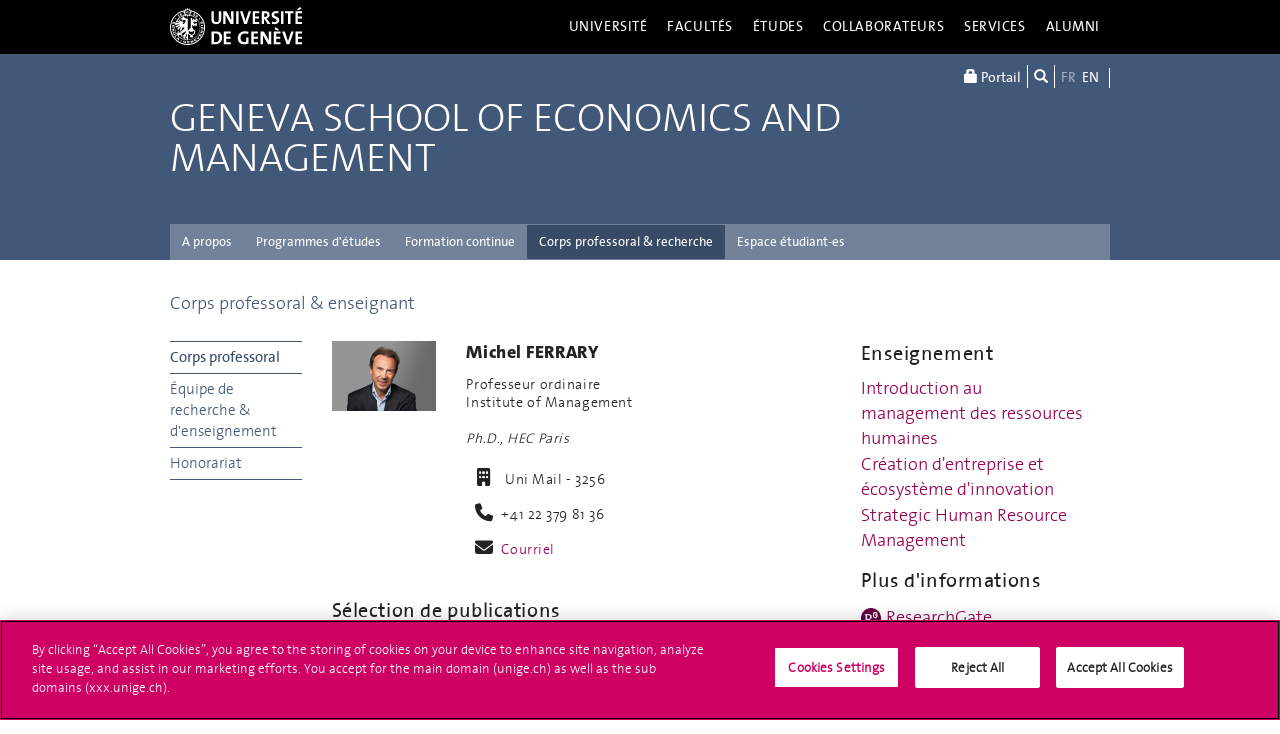

--- FILE ---
content_type: text/html; charset=UTF-8
request_url: https://www.unige.ch/gsem/fr/recherche/corps-professoral/tous/michel-ferrary
body_size: 8830
content:
<!DOCTYPE html>
<html lang="fr" class="no-js">
<head>
<meta http-equiv="x-ua-compatible" content="ie=edge">
<meta name="viewport" content="width=device-width, initial-scale=1.0, minimum-scale=1.0, maximum-scale=1.0, user-scalable=no">
<meta name="robots" content="noimageindex, noarchive" />
<link rel="schema.dcterms" href="http://purl.org/dc/terms/" />
<meta name="dcterms.issued" content="2017-04-11T09:33:00Z" />
<meta name="dcterms.modified" content="2022-08-10T07:33:29Z" />
<!-- OneTrust Cookies Consent Notice start for unige.ch -->
<script src="https://cdn.cookielaw.org/scripttemplates/otSDKStub.js" type="text/javascript" charset="UTF-8" data-domain-script="6e6328bb-32c3-459e-b449-d5a0746df3a2"></script>
<script type="text/javascript"> function OptanonWrapper() { } </script>
<!-- OneTrust Cookies Consent Notice end for unige.ch -->
<!-- Jquery -->
<script src="https://code.jquery.com/jquery-2.2.4.min.js"
         integrity="sha256-BbhdlvQf/xTY9gja0Dq3HiwQF8LaCRTXxZKRutelT44="
         crossorigin="anonymous"></script>
<script>window.jQuery || document.write('<script src="https://www.unige.ch/cdn/themes/unige2016/js/vendor/jquery.min.js"><\/script>')</script>
<!-- Main js -->
<script src="https://www.unige.ch/cdn/themes/unige2016/js/scripts.min.js"></script>

<meta http-equiv="content-type" content="text/html; charset=UTF-8" />
<title>Michel Ferrary - Faculté d'économie et de management - UNIGE</title>
<meta name="description" content="" />
<meta name="generator" content="concrete5" />
<script type="text/javascript">
var CCM_DISPATCHER_FILENAME = '/gsem/index.php';var CCM_CID = 1907;var CCM_EDIT_MODE = false;var CCM_ARRANGE_MODE = false;var CCM_IMAGE_PATH = "/gsem/concrete/images";
var CCM_TOOLS_PATH = "/gsem/index.php/tools/required";
var CCM_BASE_URL = "https://www.unige.ch";
var CCM_REL = "/gsem";

</script>

	<link rel="shortcut icon" href="/gsem/files/8216/6988/5444/logo_gsem_carre_origine.jpg" type="image/x-icon" />
	<link rel="icon" href="/gsem/files/8216/6988/5444/logo_gsem_carre_origine.jpg" type="image/x-icon" />
<link rel="stylesheet" type="text/css" href="/gsem/concrete/css/ccm.base.css" />
<script type="text/javascript" src="/gsem/concrete/js/ccm.base.js"></script>
<script type="text/javascript" src="/gsem/packages/automatic_email_obfuscator/js/email_deobfuscator_html.js"></script>
<style type="text/css"> 
#blockStyle23171Sidebar434 {background-repeat:no-repeat; } 
#blockStyle23172Sidebar435 {background-repeat:no-repeat; } 
#blockStyle23173Sidebar436 {background-repeat:no-repeat; } 
</style>
<link rel="alternate" hreflang="fr-FR" href="https://www.unige.ch/gsem/fr/recherche/corps-professoral/tous/michel-ferrary/" />
<link rel="alternate" hreflang="en-US" href="https://www.unige.ch/gsem/en/research/faculty/all/michel-ferrary/" />
<!--[if !IE]>-->
<link rel="stylesheet" href="https://www.unige.ch/cdn/themes/unige2016/css/styles.min.css">
<!--<![endif]-->
<!--[if gte IE 8]>
	<link rel="stylesheet" href="https://www.unige.ch/cdn/themes/unige2016/css/styles-ie.css">
<![endif]-->
<script src="https://www.unige.ch/cdn/themes/unige2016/js/vendor/modernizr.min.js"></script>
<!-- widens - Visualisation des programmes d'études -->
<link rel="stylesheet" type="text/css" href="https://www.unige.ch/gsem/widens/web/interface1/js/lib/jquery-ui/1.8.22/css/ses/jquery-ui-1.8.22.custom.css"/>
<link rel="stylesheet" type="text/css" href="https://www.unige.ch/gsem/widens/web/interface1/css/jquery.dataTables_themeroller-1.9.3.revisited.css"/>
<link rel="stylesheet" type="text/css" href="https://www.unige.ch/gsem/widens/web/interface1/css/widens-plugin.css"/>
<!-- c5gsemext - Pack d'extensions pour le site GSEM -->
<link rel="stylesheet" type="text/css" href="https://www.unige.ch/gsem/c5gsemext/css/app.css"/>
<script src="https://www.unige.ch/gsem/c5gsemext/js/vendor.js"></script>
<script src="https://www.unige.ch/gsem/c5gsemext/js/app.js"></script>
<link rel="stylesheet" type="text/css" href="https://www.unige.ch/gsem/webcaps/assets/theme/css/app.css"/>
<link rel="stylesheet" type="text/css" href="/gsem/css/style_lsv.css" />
</head>
<body>
<div id="unige-wrapper" class="t-gsem t-fac">
<!--[if lt IE 9]>
<p class="browserupgrade">You are using an <strong>outdated</strong> browser. Please <a href="http://browsehappy.com/">upgrade your browser</a> to improve your experience.</p>
<![endif]-->

<header class="c-HeaderSite u-fw js-headerSite hidden-print" role="banner">
	<!-- nav secondary -->
	<div class="o-NavSecondary u-fw">
		<div class="o-Layout">
			<div class="o-Grid">
				<nav class="c-NavSecondary hidden-print" role="navigation">
<div class="c-NavSecondary-section c-NavSecondary--universite"><ul class="c-NavSecondary-col"><li class=""><a href="https://www.unige.ch/universite/presentation/" target="_self" class="c-NavSecondary-item">Présentation</a></li><li class=""><a href="https://www.unige.ch/universite/politique-generale/" target="_self" class="c-NavSecondary-item">Politique générale</a></li><li class=""><a href="https://www.unige.ch/universite/enseignement/" target="_self" class="c-NavSecondary-item">Enseignement</a></li><li class=""><a href="https://www.unige.ch/universite/recherche/" target="_self" class="c-NavSecondary-item">Recherche</a></li></ul><ul class="c-NavSecondary-col"><li class=""><a href="https://www.unige.ch/universite/services-la-cite/" target="_self" class="c-NavSecondary-item">Services à la cité</a></li><li class=""><a href="https://www.unige.ch/international/" target="_self" class="c-NavSecondary-item">International</a></li><li class=""><a href="https://www.unige.ch/gouvernance/" target="_self" class="c-NavSecondary-item">Gouvernance et structures de l'Université</a></li><li class=""><a href="https://www.unige.ch/rectorat/" target="_self" class="c-NavSecondary-item">Rectorat</a></li></ul><ul class="c-NavSecondary-col"><li class=""><a href="https://www.unige.ch/universite/reglements/" target="_self" class="c-NavSecondary-item">Textes légaux et règlements</a></li><li class=""><a href="https://www.unige.ch/stat/" target="_self" class="c-NavSecondary-item">Statistiques</a></li><li class=""><a href="https://www.unige.ch/universite/historique/" target="_self" class="c-NavSecondary-item">Historique</a></li><li class=""><a href="https://www.unige.ch/presse/plans" target="_self" class="c-NavSecondary-item">Plan d'accès aux bâtiments</a></li></ul></div><div class="c-NavSecondary-section c-NavSecondary--facultes"><ul class="c-NavSecondary-col"><li class=""><a href="https://www.unige.ch/sciences/" target="_self" class="c-NavSecondary-item">Sciences</a></li><li class=""><a href="https://www.unige.ch/medecine/" target="_self" class="c-NavSecondary-item">Médecine</a></li><li class=""><a href="https://www.unige.ch/lettres/" target="_self" class="c-NavSecondary-item">Lettres</a></li><li class=""><a href="https://www.unige.ch/sciences-societe/" target="_self" class="c-NavSecondary-item">Sciences de la société</a></li></ul><ul class="c-NavSecondary-col"><li class=""><a href="https://www.unige.ch/gsem/" target="_self" class="c-NavSecondary-item">Économie et management</a></li><li class=""><a href="https://www.unige.ch/droit/" target="_self" class="c-NavSecondary-item">Droit</a></li><li class=""><a href="https://www.unige.ch/theologie/" target="_self" class="c-NavSecondary-item">Théologie</a></li><li class=""><a href="https://www.unige.ch/fapse/" target="_self" class="c-NavSecondary-item">Psychologie et sciences de l'éducation</a></li></ul><ul class="c-NavSecondary-col"><li class=""><a href="https://www.unige.ch/fti/" target="_self" class="c-NavSecondary-item">Traduction et interprétation</a></li><li class=""><a href="https://www.unige.ch/facultes/centres/" target="_self" class="c-NavSecondary-item">Centres et instituts</a></li></ul></div><div class="c-NavSecondary-section c-NavSecondary--etudiants"><ul class="c-NavSecondary-col"><li class=""><a href="https://www.unige.ch/admissions/sinscrire/" target="_self" class="c-NavSecondary-item">S'inscrire à l'UNIGE</a></li><li class=""><a href="https://vie-de-campus.unige.ch/demarches-administratives" target="_blank" class="c-NavSecondary-item">Formalités durant les études</a></li><li class=""><a href="https://www.unige.ch/etudiants/vie-etudiante/" target="_self" class="c-NavSecondary-item">Vie de campus</a></li><li class=""><a href="https://www.unige.ch/sea/apprentissage" target="_self" class="c-NavSecondary-item">Réussir ses études</a></li></ul><ul class="c-NavSecondary-col"><li class=""><a href="https://www.unige.ch/etudiants/bachelor/" target="_self" class="c-NavSecondary-item">Bachelor</a></li><li class=""><a href="https://www.unige.ch/etudiants/master/" target="_self" class="c-NavSecondary-item">Master</a></li><li class=""><a href="https://www.unige.ch/doctorat/" target="_self" class="c-NavSecondary-item">Doctorat</a></li><li class=""><a href="https://www.unige.ch/formcont/" target="_self" class="c-NavSecondary-item">Formation continue</a></li></ul><ul class="c-NavSecondary-col"><li class=""><a href="https://www.unige.ch/progcours" target="_self" class="c-NavSecondary-item">Programme des cours</a></li><li class=""><a href="https://www.unige.ch/exchange/propos" target="_self" class="c-NavSecondary-item">Programmes d'échange</a></li><li class=""><a href="https://www.unige.ch/biblio/" target="_self" class="c-NavSecondary-item">Bibliothèque</a></li><li class=""><a href="https://www.unige.ch/steps/" target="_self" class="c-NavSecondary-item">Santé et sécurité</a></li></ul><ul class="c-NavSecondary-col"><li class=""><a href="https://www.unige.ch/help/" target="_self" class="c-NavSecondary-item">Help UNIGE</a></li><li class=""><a href="https://portail.unige.ch/" target="_self" class="c-NavSecondary-item">Portail UNIGE</a></li></ul></div><div class="c-NavSecondary-section c-NavSecondary--collaborateurs"><ul class="c-NavSecondary-col"><li class=""><a href="https://www.unige.ch/collaborateurs/enseignement/" target="_self" class="c-NavSecondary-item">Enseignement</a></li><li class=""><a href="https://www.unige.ch/recherche/" target="_self" class="c-NavSecondary-item">Recherche</a></li><li class=""><a href="https://www.unige.ch/internationalrelations/en/propos/presentation/" target="_self" class="c-NavSecondary-item">Partenariats internationaux</a></li><li class=""><a href="https://www.unige.ch/adm/dirh/" target="_self" class="c-NavSecondary-item">Ressources humaines</a></li></ul><ul class="c-NavSecondary-col"><li class=""><a href="https://catalogue-si.unige.ch" target="_self" class="c-NavSecondary-item">Services numériques</a></li><li class=""><a href="https://www.unige.ch/biblio/" target="_self" class="c-NavSecondary-item">Bibliothèque</a></li><li class=""><a href="https://www.unige.ch/batiment/" target="_self" class="c-NavSecondary-item">Bâtiments et logistique</a></li><li class=""><a href="https://www.unige.ch/rectorat/egalite/" target="_self" class="c-NavSecondary-item">Égalité et diversité</a></li></ul><ul class="c-NavSecondary-col"><li class=""><a href="https://www.unige.ch/collaborateurs/innovation/" target="_self" class="c-NavSecondary-item">Innovation</a></li><li class=""><a href="https://www.unige.ch/collaborateurs/services/" target="_self" class="c-NavSecondary-item">Services</a></li><li class=""><a href="https://www.unige.ch/help/" target="_self" class="c-NavSecondary-item">Help UNIGE</a></li><li class=""><a href="https://www.unige.ch/steps/" target="_self" class="c-NavSecondary-item">Santé et sécurité</a></li></ul><ul class="c-NavSecondary-col"><li class=""><a href="https://www.unige.ch/collaborateurs/nouveaux/" target="_self" class="c-NavSecondary-item">Nouveaux collaborateurs</a></li><li class=""><a href="https://portail.unige.ch" target="_self" class="c-NavSecondary-item">Portail UNIGE</a></li></ul></div><div class="c-NavSecondary-section c-NavSecondary--services"><ul class="c-NavSecondary-col"><li class=""><a href="https://www.unige.ch/cite/" target="_self" class="c-NavSecondary-item">Services à la cité</a></li><li class=""><a href="https://www.unige.ch/medias/" target="_self" class="c-NavSecondary-item">Médias</a></li><li class=""><a href="https://www.unige.ch/public/entreprises/" target="_self" class="c-NavSecondary-item">Entreprises</a></li><li class=""><a href="https://www.unige.ch/presse/plans/" target="_self" class="c-NavSecondary-item">Plans d'accès et réservation de salles</a></li></ul><ul class="c-NavSecondary-col"><li class=""><a href="https://www.unige.ch/biblio/" target="_self" class="c-NavSecondary-item">Bibliothèque</a></li><li class=""><a href="https://archive-ouverte.unige.ch/" target="_self" class="c-NavSecondary-item">Archive ouverte</a></li><li class=""><a href="https://www.unige.ch/communication/" target="_self" class="c-NavSecondary-item">Service de communication</a></li><li class=""><a href="https://unige.ch/-/emplois" target="_self" class="c-NavSecondary-item">Offres d'emploi</a></li></ul><ul class="c-NavSecondary-col"><li class=""><a href="https://www.unige.ch/universite/structures/" target="_self" class="c-NavSecondary-item">Structures UNIGE</a></li><li class=""><a href="https://www.unige.ch/communication/boutiqueunige/" target="_self" class="c-NavSecondary-item">Boutique UNIGE</a></li><li class=""><a href="https://www.unige.ch/help" target="_self" class="c-NavSecondary-item">Help UNIGE</a></li></ul></div></nav>			</div>
		</div>
	</div>
	<!-- nav primary -->
	<div class="o-NavPrimary u-fw">
		<div class="o-Layout">
			<div class="o-Grid o-Navbar">
				<div class="o-Navbar-colTitle">
					<a href="https://www.unige.ch/" class="c-CorporateLogo">
	<img src="https://www.unige.ch/cdn/themes/unige2016/img/unige-logo.svg" alt="Université de Genève" class="c-CorporateLogo-img">
</a>				</div>
				<div class="o-Navbar-colNav">
					<nav class="c-NavPrimary hidden-print" role="navigation">
<ul><li class=" has-subnav"><a href="https://www.unige.ch/universite/" target="_self" class="c-NavPrimary-item js-navPrimaryItem" data-toggle="c-NavSecondary--universite">Université</a></li><li class=" has-subnav"><a href="https://www.unige.ch/facultes/" target="_self" class="c-NavPrimary-item js-navPrimaryItem" data-toggle="c-NavSecondary--facultes">Facultés</a></li><li class=" has-subnav"><a href="https://www.unige.ch/etudiants/" target="_self" class="c-NavPrimary-item js-navPrimaryItem" data-toggle="c-NavSecondary--etudiants">Études</a></li><li class=" has-subnav"><a href="https://www.unige.ch/collaborateurs/" target="_self" class="c-NavPrimary-item js-navPrimaryItem" data-toggle="c-NavSecondary--collaborateurs">Collaborateurs</a></li><li class=" has-subnav"><a href="https://www.unige.ch/services/" target="_self" class="c-NavPrimary-item js-navPrimaryItem" data-toggle="c-NavSecondary--services">Services</a></li><li class=""><a href="https://www.unige.ch/alumni/" target="_self" class="c-NavPrimary-item is-last">Alumni</a></li></ul></nav>					<button type="button" class="c-NavMobile-searchTrigger o-Btn js-navMobileSearchTrigger" title="Chercher"><i class="fa fa-search" aria-hidden="true"></i></button>
<button type="button" class="c-NavMobile-langTrigger o-Btn js-navMobileLangTrigger" title="Choisir une langue"></button>					<a href="#" class="c-NavMobile-trigger js-navMobileTrigger">
						<span></span>
						<span></span>
						<span></span>
					</a>
				</div>
			</div>
		</div>
	</div>
</header>
<nav class="c-NavMobileLang js-navMobileLang js-navMobileModule">
	<ul>
<li><a href="https://www.unige.ch/gsem/fr/recherche/corps-professoral/tous/michel-ferrary/" class="c-NavMobileLang-item is-active">FR</a></li><li><a href="https://www.unige.ch/gsem/en/research/faculty/all/michel-ferrary/" class="c-NavMobileLang-item">EN</a></li>	</ul>
</nav>
<div class="c-NavMobileSearch js-navMobileSearch js-navMobileModule hidden-print">
	<form action="https://search.unige.ch/" method="get" onsubmit="search_form(this)" id="unige_search">
		<div class="o-Form-search input-group" role="search">
			<input class="form-control" placeholder="Que recherchez-vous ?" name="text" type="search">
			<span class="input-group-addon">
				<button type="submit" aria-label="Lancer la recherche">
					<span class="glyphicon glyphicon-search"></span>
				</button>
			</span>
		</div>
	</form>
</div><div class="o-LayoutWrapper js-layoutWrapper"><!-- nav tools -->
<div class="o-NavTools hidden-print">
	<div class="o-Layout">
		<div class="o-Grid">
			<nav class="c-NavTools o-Col" role="navigation">
				<ul>
					<li class="c-NavTools-section">
						<a href="https://portail.unige.ch/" class="c-NavTools-item" target="_blank" title="Portail UNIGE">
							<span class="glyphicon glyphicon-lock" aria-hidden="true"></span> Portail						</a>
					</li>
					<li class="c-NavTools-section">
						<a href="https://search.unige.ch/" class="c-NavTools-item" title="Chercher" target="_blank">
							<span class="glyphicon glyphicon-search" aria-hidden="true"></span>
						</a>
					</li>
					<li class="c-NavTools-section c-NavTools-section--lang">
	<h4 class="hidden">Choisir une langue</h4>
	<ul>
<li class="is-active"><a href="https://www.unige.ch/gsem/fr/recherche/corps-professoral/tous/michel-ferrary/" class="c-NavTools-item">FR</a></li><li><a href="https://www.unige.ch/gsem/en/research/faculty/all/michel-ferrary/" class="c-NavTools-item">EN</a></li>	</ul>
</li>
				</ul>
			</nav>
		</div>
	</div>
</div><header class="c-HeaderFac u-fw js-headerFac hidden-print" role="banner">
    <!-- nav tertiary -->
    <div class="o-NavTertiary u-fw">
        <div class="o-Layout">
            <div class="o-Grid">
                <h1 class="c-HeaderFac-title">
                    <a href="https://www.unige.ch/gsem/fr/" class="c-HeaderFac-link">Geneva School of Economics and Management</a>
                    <a href="https://www.unige.ch/gsem/fr/" class="c-HeaderFac-link c-HeaderFac-link--alt">
                        Geneva School of Economics and Management                    </a>
                    <button
                        class="c-NavMobileSecondary-trigger js-navMobileSecondaryTrigger hamburger hamburger--arrowalt-r"
                        type="button"
                        aria-label="Sub-Menu"
                        aria-controls="navigation"
                    >
                        <span class="hamburger-box">
                            <span class="hamburger-inner"></span>
                        </span>
                    </button>
                </h1>
                <div class="c-HeaderFac-nav">
                    <nav class="c-NavTertiary hidden-print" role="navigation">
<ul><li class=" has-subnav"><a href="https://www.unige.ch/gsem/fr/a-propos/" target="_self" class="c-NavTertiary-item js-navTertiaryItem" data-toggle="c-NavQuaternary--section1707">A propos</a></li><li class=" has-subnav"><a href="https://www.unige.ch/gsem/fr/programmes/" target="_self" class="c-NavTertiary-item js-navTertiaryItem" data-toggle="c-NavQuaternary--section1708">Programmes d'études</a></li><li class=" has-subnav"><a href="https://www.unige.ch/gsem/fr/formation-continue/" target="_self" class="c-NavTertiary-item js-navTertiaryItem" data-toggle="c-NavQuaternary--section1709">Formation continue</a></li><li class=" is-active has-subnav"><a href="https://www.unige.ch/gsem/fr/recherche/" target="_self" class="c-NavTertiary-item js-navTertiaryItem" data-toggle="c-NavQuaternary--section1711">Corps professoral & recherche</a></li><li class=""><a href="https://www.unige.ch/gsem/fr/espace-etudiantes/" target="_self" class="c-NavTertiary-item is-last">Espace étudiant-es</a></li></ul></nav>                </div>
            </div>
        </div>
    </div>
    <!-- nav quaternary -->
    <div class="o-Layout">
        <div class="o-Grid">
            <div class="c-HeaderFac-subNav o-Col">
                <nav class="c-NavQuaternary hidden-print" role="navigation">
<div class="c-NavQuaternary-section c-NavQuaternary--section1707"><ul class="c-NavQuaternary-col"><li class=""><a href="https://www.unige.ch/gsem/fr/a-propos/bienvenue/" target="_self" class="c-NavQuaternary-item">Bienvenue à la GSEM</a></li><li class=""><a href="https://www.unige.ch/gsem/fr/a-propos/strategie/" target="_self" class="c-NavQuaternary-item">Stratégie</a></li><li class=""><a href="https://www.unige.ch/gsem/fr/a-propos/gouvernance/" target="_self" class="c-NavQuaternary-item">Direction & gouvernance</a></li><li class=""><a href="https://www.unige.ch/gsem/fr/a-propos/qualite/" target="_self" class="c-NavQuaternary-item">Reconnaissance & qualité</a></li></ul><ul class="c-NavQuaternary-col"><li class=""><a href="https://www.unige.ch/gsem/fr/a-propos/heritage/" target="_self" class="c-NavQuaternary-item">Notre héritage</a></li><li class=""><a href="https://www.unige.ch/gsem/fr/a-propos/alumni/" target="_self" class="c-NavQuaternary-item">GSEM Alumni</a></li><li class=""><a href="https://www.unige.ch/gsem/fr/a-propos/actualites/" target="_self" class="c-NavQuaternary-item">Actualités & événements</a></li><li class=""><a href="https://www.unige.ch/gsem/fr/a-propos/directives-recommendations-iag/" target="_self" class="c-NavQuaternary-item">Directives & recommendations IAG</a></li></ul><ul class="c-NavQuaternary-col"><li class=""><a href="https://www.unige.ch/gsem/fr/a-propos/emploi/" target="_self" class="c-NavQuaternary-item">Emploi</a></li><li class=""><a href="https://www.unige.ch/gsem/fr/a-propos/contact/" target="_self" class="c-NavQuaternary-item">Contact</a></li></ul></div><div class="c-NavQuaternary-section c-NavQuaternary--section1708"><ul class="c-NavQuaternary-col"><li class=""><a href="https://www.unige.ch/gsem/fr/programmes/bachelor/" target="_self" class="c-NavQuaternary-item">Bachelor en économie et management</a></li><li class=""><a href="https://www.unige.ch/gsem/fr/programmes/masters/" target="_self" class="c-NavQuaternary-item">Programmes de master</a></li><li class=""><a href="https://www.unige.ch/gsem/fr/programmes/doctorat/" target="_self" class="c-NavQuaternary-item">Programmes de doctorat</a></li><li class=""><a href="https://www.unige.ch/gsem/fr/programmes/certificat-statistique/" target="_self" class="c-NavQuaternary-item">Certificat complémentaire en statistique appliquée</a></li></ul><ul class="c-NavQuaternary-col"><li class=""><a href="https://www.unige.ch/gsem/fr/programmes/moocs/" target="_self" class="c-NavQuaternary-item">MOOCs</a></li><li class=""><a href="https://www.unige.ch/gsem/fr/programmes/mobilite/" target="_self" class="c-NavQuaternary-item">Mobilité internationale</a></li></ul></div><div class="c-NavQuaternary-section c-NavQuaternary--section1709"><ul class="c-NavQuaternary-col"><li class=""><a href="https://www.unige.ch/gsem/fr/formation-continue/presentation/" target="_self" class="c-NavQuaternary-item">Présentation</a></li><li class=""><a href="https://www.unige.ch/gsem/fr/formation-continue/emba/" target="_self" class="c-NavQuaternary-item">Executive MBA</a></li><li class=""><a href="https://www.unige.ch/gsem/fr/formation-continue/commodity-trading/" target="_self" class="c-NavQuaternary-item">Commodity Trading</a></li><li class=""><a href="https://www.unige.ch/gsem/fr/formation-continue/das-philanthropy/" target="_self" class="c-NavQuaternary-item">Strategic and Operational Philanthropy</a></li></ul></div><div class="c-NavQuaternary-section c-NavQuaternary--section1711 is-active"><ul class="c-NavQuaternary-col"><li class="is-active"><a href="https://www.unige.ch/gsem/fr/recherche/corps-professoral/" target="_self" class="c-NavQuaternary-item">Corps professoral & enseignant</a></li><li class=""><a href="https://www.unige.ch/gsem/fr/recherche/instituts/" target="_self" class="c-NavQuaternary-item">Instituts</a></li><li class=""><a href="https://www.unige.ch/gsem/fr/recherche/centres/" target="_self" class="c-NavQuaternary-item">Centres de compétence</a></li><li class=""><a href="https://www.unige.ch/gsem/fr/recherche/seminaires/" target="_self" class="c-NavQuaternary-item">Séminaires de recherche</a></li></ul><ul class="c-NavQuaternary-col"><li class=""><a href="https://www.unige.ch/gsem/fr/recherche/savoir/" target="_self" class="c-NavQuaternary-item">Savoir & publications</a></li><li class=""><a href="https://www.unige.ch/gsem/fr/recherche/fonds/" target="_self" class="c-NavQuaternary-item">Fonds de recherche</a></li><li class=""><a href="https://www.unige.ch/gsem/fr/recherche/prix/" target="_self" class="c-NavQuaternary-item">Prix & nominations</a></li></ul></div></nav>            </div>
        </div>
    </div>
</header>
<main class="o-Layout o-Layout--main js-mainWrapper">
	<div class="o-Grid">
		<div class="o-Col">
<div><a href="https://www.unige.ch/gsem/fr/recherche/corps-professoral/">Corps professoral & enseignant</a></div>			<div class="o-Grid o-Grid--main">
				<aside class="o-Col--1of6 hidden-print">
<nav class="c-NavQuinary js-navQuinary hidden-print" role="navigation">
<h4 class="c-NavQuinary-navHeader">Navigation</h4><ul><li class="c-NavQuinary-section is-open is-active"><a href="/gsem/fr/recherche/corps-professoral/tous/" target="_self" class="c-NavQuinary-item">Corps professoral</a></li><li class="c-NavQuinary-section"><a href="/gsem/fr/recherche/corps-professoral/chercheurs/" target="_self" class="c-NavQuinary-item">Équipe de recherche & d'enseignement</a></li><li class="c-NavQuinary-section"><a href="/gsem/fr/recherche/corps-professoral/honoraires/" target="_self" class="c-NavQuinary-item">Honorariat</a></li></ul></nav>				</aside>
				<article class="o-Col--5of6">
					<div class="o-Grid">
						<section class="o-Col--2of3 unige-toc-content">
<div class="o-Grid">
	<div class="o-Col o-Col--1of4">
	<img src="/gsem/files/cache/43ff11c4120dbbabe22d005cbf061c12_f5306.jpg" border="0"  class="c-Card-img"  alt="Photo"  />	</div>
	<div class="o-Col o-Col--3of4">
		<h6 class="c-Card-title o-Title--h5"> Michel FERRARY</h6>
		<div class="c-Card-text">
			<p>Professeur ordinaire<br/>Institute of Management<br/><br/><i>Ph.D., HEC Paris</i><br/></p>
			<p>
<i class="o-Icon fa fa-building"></i>Uni Mail - 3256<br/><i class="o-Icon fa fa-phone"></i>+41 22 379 81 36<br/><i class="o-Icon fa fa-envelope"></i><a class="obfuscated_link" href="#MAIL:&#109;&#105;&#99;&#104;&#101;&#108;&#46;&#102;&#101;&#114;&#114;&#97;&#114;&#121;&#40;&#97;&#116;&#41;&#117;&#110;&#105;&#103;&#101;&#46;&#99;&#104;">Courriel</a><br/>			</p>
		</div>
	</div>
</div>
<div>
	</div>

<div id="HTMLBlock23175" class="HTMLBlock">
<!-- Michel Ferrary -->
<gsem-member nip="665516"></gsem-member></div>							<hr/><p><a href="/gsem/fr/recherche/corps-professoral/tous/" class="btn btn-default"><i class="fa fa-angle-double-left"></i> Corps professoral</a></p>
						</section>
						<aside class="o-Col--1of3">
	<div id="blockStyle23171Sidebar434" class="hide ccm-block-styles" >
<h3>Domaines de compétence</h3>
<p>Leadership<br />Human Ressource<br />Organization Science</p></div>	<div id="blockStyle23172Sidebar435" class="hide ccm-block-styles" >
<h3>Enseignement</h3>
<p><a href="http://wadme.unige.ch:3149/pls/opprg/w_rech_cours.resultat_rech?p_cn_individu=665516&amp;P_ANNEE=2018" target="_blank">Cours 2018-2019</a></p></div>	<div id="blockStyle23173Sidebar436" class="hide ccm-block-styles" >
<h3>Plus d’information</h3>
<p><a href="https://www.linkedin.com/in/michel-ferrary-41365/" target="_blank">Profil LinkedIn</a></p></div>						</aside>
					</div>
				</article>
			</div>
		</div>
	</div>
</main>

<div class="o-FooterSite js-footerSite hidden-print">
	<!-- Partners -->
	<div class="c-FooterPartners u-fw">
		<div class="o-Layout">
			<div class="c-FooterPartners-section o-Grid">
				<div style="text-align: justify;">
<table border="0">
<tbody>
<tr>
<td style="text-align: center;">  </td>
<td style="text-align: center;"><a href="https://www.unige.ch/gsem/en/about/memberships-recognition" target="_blank"><img src="/gsem/files/8217/1438/3360/AACSB-logo-accredited_Foot.png" alt="AACSB-logo-accredited_Foot.png" width="170" height="57" /></a></td>
<td style="text-align: center;">      </td>
<td style="text-align: center;"><a href="https://www.unige.ch/gsem/en/about/memberships-recognition" target="_blank"><img src="/gsem/files/6517/1411/6237/AMBA_Logo_Black_New.png" alt="AMBA_Logo_Black_New.png" width="140" height="42" /></a></td>
<td style="text-align: center;">        </td>
<td style="text-align: center;"><a href="https://www.unige.ch/gsem/en/about/memberships-recognition" target="_blank"><img src="/gsem/files/cache/9c34003af2d7a3c57f8894886c272838_f1849.png" alt="EFMD-NewLogo2013-HR_colours.png" width="57" height="90" /></a></td>
<td style="text-align: center;">       </td>
<td style="text-align: center;"><br /><br /><a href="https://www.unige.ch/gsem/en/about/memberships-recognition" target="_blank"><img src="/gsem/files/cache/2abf1c368fae4246e3454927c41be72c_f2329.png" alt="prme-stacked-solid-rgb.png" width="109" height="56" /></a> </td>
<td style="text-align: center;"> </td>
<td style="text-align: center;"><a href="https://www.unige.ch/gsem/en/about/memberships-recognition" target="_blank"><img src="/gsem/files/cache/daae9a130c3c36f919716eb2b1547dba_f5707.png" alt="GBSNLogo.png" width="160" height="55" /></a></td>
</tr>
</tbody>
</table>
</div>			</div>
		</div>
	</div>
	<!-- Fac/Institut Footer -->
<footer class="c-Footer c-Footer--fac u-fw" role="contentinfo">
	<div class="o-Layout">
		<div class="o-Grid">
<nav class="c-Footer-section"><h4 class="c-Footer-title">Geneva School of Economics and Management</h4>
<ul><li><span class="c-Footer-item">Uni Mail<br/>40 Boulevard du Pont-d'Arve<br/>1211 Genève 4</span></li></ul></nav><nav class="c-Footer-section"><h4 class="c-Footer-title">Étudiant-es</h4>
<ul><li><a class="c-Footer-item" href="https://www.unige.ch/gsem/fr/archives-sae/information-students/" target="_self">INFORMATION</a></li><li><a class="c-Footer-item" href="https://surveyadmin-exed.unige.ch/sphinx/IntranetGSEM/application.htm" target="_blank">LOGIN INTRANET</a></li><li><a class="c-Footer-item" href="https://surveyadmin-exed.unige.ch/sphinx/PlateformePhD/mon_phd.htm" target="_blank">LOGIN PHD PLATFORM</a></li></ul></nav><nav class="c-Footer-section"><h4 class="c-Footer-title">Membres GSEM</h4>
<ul><li><a class="c-Footer-item" href="https://fms.unige.ch/r1customui7/user/main.zul?container=ACADEM&cuiName=AcademV5" target="_blank">LOGIN FMS</a></li></ul></nav><nav class="c-Footer-section"><h4 class="c-Footer-title">Médias sociaux</h4>
<ul><li><a class="c-Footer-item c-Footer-item--icon" href="https://www.facebook.com/GSEM.UNIGE/" target="_blank" title="Facebook"><i class="o-Icon o-Icon--square fa fa-facebook-square"></i></a></li><li><a class="c-Footer-item c-Footer-item--icon" href="https://www.linkedin.com/showcase/33285121/admin/" target="_blank" title="LinkedIn"><i class="o-Icon o-Icon--square fa fa-linkedin-square"></i></a></li><li><a class="c-Footer-item c-Footer-item--icon" href="https://www.youtube.com/playlist?list=PLkeCEy4MUHzKe7cGTuzf1UoT3MUuyShFn" target="_blank" title="YouTube"><i class="o-Icon o-Icon--square fa fa-youtube-square"></i></a></li></ul></nav>		</div>
	</div>
</footer>
<!-- Main Site Footer -->
<footer class="c-Footer c-Footer--site u-fw" role="contentinfo">
	<div class="o-Layout">
		<div class="o-Grid">
<nav class="c-Footer-section"><h4 class="c-Footer-title">Université de Genève</h4>
<ul><li><span class="c-Footer-item">24 rue du Général-Dufour<br/>1211 Genève 4<br/>T. +41 (0)22 379 71 11<br/>F. +41 (0)22 379 11 34</span></li><li><a class="c-Footer-item" href="https://www.unige.ch/contact/" target="_self">Contact</a></li><li><a class="c-Footer-item" href="https://www.unige.ch/batiment/accessibilite" target="_self">Plans d'accès aux bâtiments</a></li><li><a class="c-Footer-item" href="https://www.unige.ch/gouvernance/structures/" target="_self">L'UNIGE de A à Z</a></li><li><a class="c-Footer-item" href="https://www.unige.ch/cookies/" target="_self">Politique et configuration des cookies</a></li></ul></nav><nav class="c-Footer-section"><h4 class="c-Footer-title">S'inscrire à l'UNIGE</h4>
<ul><li><a class="c-Footer-item" href="https://www.unige.ch/immatriculations/" target="_self">Immatriculations</a></li><li><a class="c-Footer-item" href="https://www.unige.ch/formalites/" target="_self">Formalités durant les études</a></li><li><a class="c-Footer-item" href="https://admissions.unige.ch/kayako/index.php?/Tickets/Submit" target="_self">Poser une question</a></li></ul></nav><nav class="c-Footer-section"><h4 class="c-Footer-title">L'UNIGE vous informe</h4>
<ul><li><a class="c-Footer-item" href="https://www.unige.ch/mobile/" target="_self">UNIGE Mobile</a></li><li><a class="c-Footer-item" href="https://www.unige.ch/medias/" target="_self">Médias</a></li><li><a class="c-Footer-item" href="https://unige.ch/-/emplois" target="_self">Offres d'emploi</a></li><li><a class="c-Footer-item" href="https://www.unige.ch/biblio/" target="_self">Bibliothèque</a></li><li><a class="c-Footer-item" href="https://www.unige.ch/calendrier" target="_self">Calendrier académique</a></li></ul></nav><nav class="c-Footer-section"><h4 class="c-Footer-title">Médias sociaux UNIGE</h4>
<ul><li><a class="c-Footer-item c-Footer-item--icon" href="https://www.facebook.com/unigeneve" target="_blank" title="Facebook"><i class="o-Icon o-Icon--square fa fa-facebook"></i></a></li><li><a class="c-Footer-item c-Footer-item--icon" href="https://twitter.com/UNIGEnews" target="_blank" title="X / Twitter"><i class="o-Icon o-Icon--square fa fa-brands fa-x-twitter"></i></a></li><li><a class="c-Footer-item c-Footer-item--icon" href="https://www.linkedin.com/company/university-of-geneva" target="_blank" title="LinkedIn"><i class="o-Icon o-Icon--square fa fa-linkedin"></i></a></li><li><a class="c-Footer-item c-Footer-item--icon" href="https://www.youtube.com/channel/UCLVD78-qZV06ULrJ6eKJIiQ" target="_blank" title="YouTube"><i class="o-Icon o-Icon--square fa fa-youtube"></i></a></li><li><a class="c-Footer-item c-Footer-item--icon" href="https://instagram.com/unigeneve/" target="_blank" title="Instagram"><i class="o-Icon o-Icon--square fa fa-instagram"></i></a></li><li><a class="c-Footer-item c-Footer-item--icon" href="https://www.unige.ch/rss/" target="_self" title="Flux RSS"><i class="o-Icon o-Icon--square fa fa-rss"></i></a></li><li><a class="c-Footer-item c-Footer-item--icon" href="https://www.coursera.org/unige" target="_blank" title="Coursera"><i class="o-Icon o-Icon--square o-Icon--coursera"></i></a></li><li><a class="c-Footer-item c-Footer-item--icon" href="https://www.unige.ch/mobile/" target="_self" title="UNIGE Mobile"><i class="o-Icon o-Icon--square fa fa-mobile-phone"></i></a></li></ul></nav><nav class="c-Footer-section">
<div id="HTMLBlock3784" class="HTMLBlock">
<style type="text/css">
.unige-footer-img {
  margin-top: 15px;
  opacity: 60%;
}
@media (max-width: 739px) {
  .unige-footer-img {
     width: 40%;
  }
}
</style>
<h4 class="c-Footer-title">Accréditation</h4>
<p><img class="unige-footer-img" src="https://www.unige.ch/files/4416/5210/1573/SAR-Label_Institutionen_22-29_EN.png" alt="Accréditation" width="399" height="176" /></p></div></nav>		</div>
	</div>
</footer>
</div>

<div class="hidden-print">
	<a href="#" class="unige-topnav" title="top">
		<i class="o-Icon fa fa-chevron-up"></i>
	</a>
</div>
<script src="https://www.unige.ch/cdn/themes/unige2016/js/top.js"></script>
<!-- Main Modal for many content: search / login / etc.  -->
<!-- Fullscreen Modal -->
<div class="o-Modal o-Modal--fullscreen modal fade" id="js-modalMain--fullscreen" tabindex="-1" role="dialog" aria-labelledby="myModalDynamicTitle">
  <div class="modal-dialog" role="document">
    <div class="modal-content">
    	<div class="o-Modal-banner">
    		<a href="https://www.unige.ch/" class="c-CorporateLogo">
	<img src="https://www.unige.ch/cdn/themes/unige2016/img/unige-logo.svg" alt="Université de Genève" class="c-CorporateLogo-img">
</a>    	</div>
    	<div class="o-Modal-content js-modalGetContent">
    		<!-- ajax content here -->
    	</div>
  	</div>
  </div>
</div>

<!-- Normal Modal -->
<div class="o-Modal modal fade" id="js-modalMain" tabindex="-1" role="dialog" aria-labelledby="myModalDynamicTitle">
  <div class="modal-dialog" role="document">
    <div class="modal-content">
      <div class="o-Modal-content js-modalGetContent">
        <!-- ajax content here -->
      </div>
    </div>
  </div>
</div>
</div> <!-- ./ o-Layout-wrapper -->

<nav id="c-NavMobilePrimary" class="c-NavMobile js-navMobilePrimary hidden-print" role="navigation">
<ul class="c-NavMobile-level1"><li class="c-NavMobile-item"><span>Université</span><ul class="c-NavMobile-level2"><li class="c-NavMobile-item"><a href="https://www.unige.ch/universite/presentation/" target="_self">Présentation</a></li><li class="c-NavMobile-item"><a href="https://www.unige.ch/universite/politique-generale/" target="_self">Politique générale</a></li><li class="c-NavMobile-item"><a href="https://www.unige.ch/universite/enseignement/" target="_self">Enseignement</a></li><li class="c-NavMobile-item"><a href="https://www.unige.ch/universite/recherche/" target="_self">Recherche</a></li><li class="c-NavMobile-item"><a href="https://www.unige.ch/universite/services-la-cite/" target="_self">Services à la cité</a></li><li class="c-NavMobile-item"><a href="https://www.unige.ch/international/" target="_self">International</a></li><li class="c-NavMobile-item"><a href="https://www.unige.ch/gouvernance/" target="_self">Gouvernance et structures de l'Université</a></li><li class="c-NavMobile-item"><a href="https://www.unige.ch/rectorat/" target="_self">Rectorat</a></li><li class="c-NavMobile-item"><a href="https://www.unige.ch/universite/reglements/" target="_self">Textes légaux et règlements</a></li><li class="c-NavMobile-item"><a href="https://www.unige.ch/stat/" target="_self">Statistiques</a></li><li class="c-NavMobile-item"><a href="https://www.unige.ch/universite/historique/" target="_self">Historique</a></li><li class="c-NavMobile-item"><a href="https://www.unige.ch/presse/plans" target="_self">Plan d'accès aux bâtiments</a></li></ul></li><li class="c-NavMobile-item"><span>Facultés</span><ul class="c-NavMobile-level2"><li class="c-NavMobile-item"><a href="https://www.unige.ch/sciences/" target="_self">Sciences</a></li><li class="c-NavMobile-item"><a href="https://www.unige.ch/medecine/" target="_self">Médecine</a></li><li class="c-NavMobile-item"><a href="https://www.unige.ch/lettres/" target="_self">Lettres</a></li><li class="c-NavMobile-item"><a href="https://www.unige.ch/sciences-societe/" target="_self">Sciences de la société</a></li><li class="c-NavMobile-item"><a href="https://www.unige.ch/gsem/" target="_self">Économie et management</a></li><li class="c-NavMobile-item"><a href="https://www.unige.ch/droit/" target="_self">Droit</a></li><li class="c-NavMobile-item"><a href="https://www.unige.ch/theologie/" target="_self">Théologie</a></li><li class="c-NavMobile-item"><a href="https://www.unige.ch/fapse/" target="_self">Psychologie et sciences de l'éducation</a></li><li class="c-NavMobile-item"><a href="https://www.unige.ch/fti/" target="_self">Traduction et interprétation</a></li><li class="c-NavMobile-item"><a href="https://www.unige.ch/facultes/centres/" target="_self">Centres et instituts</a></li></ul></li><li class="c-NavMobile-item"><span>Études</span><ul class="c-NavMobile-level2"><li class="c-NavMobile-item"><a href="https://www.unige.ch/admissions/sinscrire/" target="_self">S'inscrire à l'UNIGE</a></li><li class="c-NavMobile-item"><a href="https://vie-de-campus.unige.ch/demarches-administratives" target="_blank">Formalités durant les études</a></li><li class="c-NavMobile-item"><a href="https://www.unige.ch/etudiants/vie-etudiante/" target="_self">Vie de campus</a></li><li class="c-NavMobile-item"><a href="https://www.unige.ch/sea/apprentissage" target="_self">Réussir ses études</a></li><li class="c-NavMobile-item"><a href="https://www.unige.ch/etudiants/bachelor/" target="_self">Bachelor</a></li><li class="c-NavMobile-item"><a href="https://www.unige.ch/etudiants/master/" target="_self">Master</a></li><li class="c-NavMobile-item"><a href="https://www.unige.ch/doctorat/" target="_self">Doctorat</a></li><li class="c-NavMobile-item"><a href="https://www.unige.ch/formcont/" target="_self">Formation continue</a></li><li class="c-NavMobile-item"><a href="https://www.unige.ch/progcours" target="_self">Programme des cours</a></li><li class="c-NavMobile-item"><a href="https://www.unige.ch/exchange/propos" target="_self">Programmes d'échange</a></li><li class="c-NavMobile-item"><a href="https://www.unige.ch/biblio/" target="_self">Bibliothèque</a></li><li class="c-NavMobile-item"><a href="https://www.unige.ch/steps/" target="_self">Santé et sécurité</a></li><li class="c-NavMobile-item"><a href="https://www.unige.ch/help/" target="_self">Help UNIGE</a></li><li class="c-NavMobile-item"><a href="https://portail.unige.ch/" target="_self">Portail UNIGE</a></li></ul></li><li class="c-NavMobile-item"><span>Collaborateurs</span><ul class="c-NavMobile-level2"><li class="c-NavMobile-item"><a href="https://www.unige.ch/collaborateurs/enseignement/" target="_self">Enseignement</a></li><li class="c-NavMobile-item"><a href="https://www.unige.ch/recherche/" target="_self">Recherche</a></li><li class="c-NavMobile-item"><a href="https://www.unige.ch/internationalrelations/en/propos/presentation/" target="_self">Partenariats internationaux</a></li><li class="c-NavMobile-item"><a href="https://www.unige.ch/adm/dirh/" target="_self">Ressources humaines</a></li><li class="c-NavMobile-item"><a href="https://catalogue-si.unige.ch" target="_self">Services numériques</a></li><li class="c-NavMobile-item"><a href="https://www.unige.ch/biblio/" target="_self">Bibliothèque</a></li><li class="c-NavMobile-item"><a href="https://www.unige.ch/batiment/" target="_self">Bâtiments et logistique</a></li><li class="c-NavMobile-item"><a href="https://www.unige.ch/rectorat/egalite/" target="_self">Égalité et diversité</a></li><li class="c-NavMobile-item"><a href="https://www.unige.ch/collaborateurs/innovation/" target="_self">Innovation</a></li><li class="c-NavMobile-item"><a href="https://www.unige.ch/collaborateurs/services/" target="_self">Services</a></li><li class="c-NavMobile-item"><a href="https://www.unige.ch/help/" target="_self">Help UNIGE</a></li><li class="c-NavMobile-item"><a href="https://www.unige.ch/steps/" target="_self">Santé et sécurité</a></li><li class="c-NavMobile-item"><a href="https://www.unige.ch/collaborateurs/nouveaux/" target="_self">Nouveaux collaborateurs</a></li><li class="c-NavMobile-item"><a href="https://portail.unige.ch" target="_self">Portail UNIGE</a></li></ul></li><li class="c-NavMobile-item"><span>Services</span><ul class="c-NavMobile-level2"><li class="c-NavMobile-item"><a href="https://www.unige.ch/cite/" target="_self">Services à la cité</a></li><li class="c-NavMobile-item"><a href="https://www.unige.ch/medias/" target="_self">Médias</a></li><li class="c-NavMobile-item"><a href="https://www.unige.ch/public/entreprises/" target="_self">Entreprises</a></li><li class="c-NavMobile-item"><a href="https://www.unige.ch/presse/plans/" target="_self">Plans d'accès et réservation de salles</a></li><li class="c-NavMobile-item"><a href="https://www.unige.ch/biblio/" target="_self">Bibliothèque</a></li><li class="c-NavMobile-item"><a href="https://archive-ouverte.unige.ch/" target="_self">Archive ouverte</a></li><li class="c-NavMobile-item"><a href="https://www.unige.ch/communication/" target="_self">Service de communication</a></li><li class="c-NavMobile-item"><a href="https://unige.ch/-/emplois" target="_self">Offres d'emploi</a></li><li class="c-NavMobile-item"><a href="https://www.unige.ch/universite/structures/" target="_self">Structures UNIGE</a></li><li class="c-NavMobile-item"><a href="https://www.unige.ch/communication/boutiqueunige/" target="_self">Boutique UNIGE</a></li><li class="c-NavMobile-item"><a href="https://www.unige.ch/help" target="_self">Help UNIGE</a></li></ul></li><li class="c-NavMobile-item"><a href="https://www.unige.ch/alumni/" target="_self">Alumni</a></li></ul></nav>
<nav id="c-NavMobileSecondary" class="c-NavMobileSecondary js-navMobileSecondary hidden-print">
<ul class="c-NavMobileSecondary-level1"><li class="c-NavMobileSecondary-item"><span>A propos</span><ul class="c-NavMobileSecondary-level2"><li class="c-NavMobileSecondary-item"><a href="/gsem/fr/a-propos/bienvenue/" target="_self">Bienvenue à la GSEM</a></li><li class="c-NavMobileSecondary-item"><a href="/gsem/fr/a-propos/strategie/" target="_self">Stratégie</a></li><li class="c-NavMobileSecondary-item"><a href="/gsem/fr/a-propos/gouvernance/" target="_self">Direction & gouvernance</a></li><li class="c-NavMobileSecondary-item"><a href="/gsem/fr/a-propos/qualite/" target="_self">Reconnaissance & qualité</a></li><li class="c-NavMobileSecondary-item"><a href="/gsem/fr/a-propos/heritage/" target="_self">Notre héritage</a></li><li class="c-NavMobileSecondary-item"><a href="/gsem/fr/a-propos/alumni/" target="_self">GSEM Alumni</a></li><li class="c-NavMobileSecondary-item"><a href="/gsem/fr/a-propos/actualites/" target="_self">Actualités & événements</a></li><li class="c-NavMobileSecondary-item"><a href="/gsem/fr/a-propos/directives-recommendations-iag/" target="_self">Directives & recommendations IAG</a></li><li class="c-NavMobileSecondary-item"><a href="/gsem/fr/a-propos/emploi/" target="_self">Emploi</a></li><li class="c-NavMobileSecondary-item"><a href="/gsem/fr/a-propos/contact/" target="_self">Contact</a></li></ul></li><li class="c-NavMobileSecondary-item"><span>Programmes d'études</span><ul class="c-NavMobileSecondary-level2"><li class="c-NavMobileSecondary-item"><a href="/gsem/fr/programmes/bachelor/" target="_self">Bachelor en économie et management</a></li><li class="c-NavMobileSecondary-item"><a href="/gsem/fr/programmes/masters/" target="_self">Programmes de master</a></li><li class="c-NavMobileSecondary-item"><a href="/gsem/fr/programmes/doctorat/" target="_self">Programmes de doctorat</a></li><li class="c-NavMobileSecondary-item"><a href="/gsem/fr/programmes/certificat-statistique/" target="_self">Certificat complémentaire en statistique appliquée</a></li><li class="c-NavMobileSecondary-item"><a href="/gsem/fr/programmes/moocs/" target="_self">MOOCs</a></li><li class="c-NavMobileSecondary-item"><a href="/gsem/fr/programmes/mobilite/" target="_self">Mobilité internationale</a></li></ul></li><li class="c-NavMobileSecondary-item"><span>Formation continue</span><ul class="c-NavMobileSecondary-level2"><li class="c-NavMobileSecondary-item"><a href="/gsem/fr/formation-continue/presentation/" target="_self">Présentation</a></li><li class="c-NavMobileSecondary-item"><a href="/gsem/fr/formation-continue/emba/" target="_self">Executive MBA</a></li><li class="c-NavMobileSecondary-item"><a href="/gsem/fr/formation-continue/commodity-trading/" target="_self">Commodity Trading</a></li><li class="c-NavMobileSecondary-item"><a href="/gsem/fr/formation-continue/das-philanthropy/" target="_self">Strategic and Operational Philanthropy</a></li></ul></li><li class="c-NavMobileSecondary-item is-active"><span>Corps professoral & recherche</span><ul class="c-NavMobileSecondary-level2"><li class="c-NavMobileSecondary-item is-active"><a href="/gsem/fr/recherche/corps-professoral/" target="_self">Corps professoral & enseignant</a></li><li class="c-NavMobileSecondary-item"><a href="/gsem/fr/recherche/instituts/" target="_self">Instituts</a></li><li class="c-NavMobileSecondary-item"><a href="/gsem/fr/recherche/centres/" target="_self">Centres de compétence</a></li><li class="c-NavMobileSecondary-item"><a href="/gsem/fr/recherche/seminaires/" target="_self">Séminaires de recherche</a></li><li class="c-NavMobileSecondary-item"><a href="/gsem/fr/recherche/savoir/" target="_self">Savoir & publications</a></li><li class="c-NavMobileSecondary-item"><a href="/gsem/fr/recherche/fonds/" target="_self">Fonds de recherche</a></li><li class="c-NavMobileSecondary-item"><a href="/gsem/fr/recherche/prix/" target="_self">Prix & nominations</a></li></ul></li><li class="c-NavMobileSecondary-item"><a href="/gsem/fr/espace-etudiantes/" target="_self">Espace étudiant-es</a></li></ul></nav>
<nav id="c-NavMobileTertiary" class="c-NavMobileTertiary js-navMobileTertiary"></nav><!-- Matomo -->
<script>
  var _paq = window._paq = window._paq || [];
  /* tracker methods like "setCustomDimension" should be called before "trackPageView" */
  _paq.push(['trackPageView']);
  _paq.push(['enableLinkTracking']);
  (function() {
    var u="//matomo-com-unige.ch/";
    _paq.push(['setTrackerUrl', u+'matomo.php']);
    _paq.push(['setSiteId', '11']);
    var d=document, g=d.createElement('script'), s=d.getElementsByTagName('script')[0];
    g.async=true; g.src=u+'matomo.js'; s.parentNode.insertBefore(g,s);
  })();
</script>
<!-- End Matomo Code --></div>
</body>
</html>

--- FILE ---
content_type: text/css
request_url: https://www.unige.ch/gsem/widens/web/interface1/css/widens-plugin.css
body_size: 1732
content:


/* DataTables Plugin */

.dataTables_processing
{
	z-index: 105;
}


/* .widens-datatable */

.widens-datatable
{
	border: 1px solid #F0F0F0;
}

.widens-datatable .dataTables_empty,
.widens-datatable .widens-datatable-row.odd,
.widens-datatable .widens-datatable-row-detail.odd
{
	background-color: white;
}

.widens-datatable .widens-datatable-row.even,
.widens-datatable .widens-datatable-row-detail.even
{
	background-color: #F0F0F0;
}

.widens-datatable-header
{
	font-weight: regular;
}

.widens-datatable-header.widens-enseignement-libelle,
.widens-datatable-header.widens-enseignement-crsconseil,
.widens-datatable-cell.widens-enseignement-libelle,
.widens-datatable-cell.widens-enseignement-crsconseil
{
	text-align: left;
	
}

.widens-datatable-header.widens-enseignement-codematiere,
.widens-datatable-header.widens-enseignement-credits,
.widens-datatable-header.widens-function-openclose,
.widens-datatable-cell.widens-enseignement-codematiere,
.widens-datatable-cell.widens-enseignement-credits,
.widens-datatable-cell.widens-function-openclose
{
	text-align: center;
}


/* .widens-error */

.widens-error
{
	min-height: 46px;
	padding: 2px;
}

.widens-error .widens-icon-error
{
	float: left;
}


/* .widens-plugin */

.widens-plugin.widens-enseignement-item>.widens-plugin-header,
.widens-plugin.widens-enseignement-listitems>.widens-plugin-header,
.widens-plugin.widens-enseignement-listitems-crsconseil>.widens-plugin-header,
.widens-plugin.widens-groupe-item>.widens-plugin-header,
.widens-plugin.widens-programmeetudes-item>.widens-plugin-header
{
	font-size: 12px;
	font-weight: bold;
	padding: 1px 3px 1px 3px;
}

.widens-plugin.widens-enseignement-item>.widens-plugin-header>.widens-content,
.widens-plugin.widens-enseignement-listitems>.widens-plugin-header>.widens-content,
.widens-plugin.widens-enseignement-listitems-crsconseil>.widens-plugin-header>.widens-content,
.widens-plugin.widens-groupe-item>.widens-plugin-header>.widens-content,
.widens-plugin.widens-programmeetudes-item>.widens-plugin-header>.widens-content
{
	font-size: 12px;
}


/* .widens-plugin.widens-clickable */

.widens-plugin.widens-clickable
{
	cursor: pointer;
}


/* .widens-plugin.widens-info */

.widens-plugin.widens-info>.widens-plugin-content
{
	height: 100%;
	padding: 6px;
}

.widens-plugin.widens-info>.widens-plugin-content td
{
	padding: 0px;
}

.widens-plugin.widens-info>.widens-plugin-content ul
{
	margin: 0px;
	padding: 6px 6px 6px 20px;
}



/* .widens-plugin.widens-info.widens-expandable */

.widens-plugin.widens-info.widens-expandable>.widens-plugin-header
{
	cursor: pointer;
}

.widens-plugin.widens-info.widens-expandable>.widens-plugin-header table
{
	border-spacing: 0px;
}

.widens-plugin.widens-info.widens-expandable>.widens-plugin-header tr
{
	height: 24px;
}

.widens-plugin.widens-info.widens-expandable>.widens-plugin-content
{
	border-top-style: none;
	height: 72px;
	overflow: hidden;
}

.widens-plugin.widens-info.widens-expandable.widens-isopen>.widens-plugin-content
{
	height: 100%;
	min-height: 72px;
}


/* .widens-plugin.widens-tooltip */

.widens-plugin.widens-tooltip>.widens-plugin-content
{
	padding: 6px;
}


/* .widens-plugin.widens-personne-item */

.widens-plugin.widens-personne-item .widens-header
{
	vertical-align: top;
	width: 100px;
}

.widens-plugin.widens-personne-item .widens-personne-coordonnees>.widens-content .widens-plugin.widens-coordonnee-item
{
	margin-bottom: 6px;
}

.widens-plugin.widens-personne-item .widens-personne-coordonnees>.widens-content .widens-plugin.widens-coordonnee-item>.widens-plugin-content
{
	background: none;
}


/* .widens-plugin.widens-enseignement-item */

.widens-plugin.widens-enseignement-item>.widens-plugin-content>table,
.widens-plugin.widens-enseignement-item>.widens-plugin-content>table>tbody>tr>td[colspan="2"]
{
	width: 100%;
}

.widens-plugin.widens-enseignement-item>.widens-plugin-content>table>tbody>tr>td
{
	padding: 6px;
	vertical-align: top;
	width: 50%;
}

.widens-plugin.widens-enseignement-item .widens-plugin.widens-info.widens-expandable.widens-enseignement-activites-evaluation>.widens-plugin-content,
.widens-plugin.widens-enseignement-item .widens-plugin.widens-info.widens-expandable.widens-enseignement-crsconseil>.widens-plugin-content,
.widens-plugin.widens-enseignement-item .widens-plugin.widens-info.widens-expandable.widens-enseignement-groupes>.widens-plugin-content,
.widens-plugin.widens-enseignement-item .widens-plugin.widens-info.widens-expandable.widens-enseignement-entitesorganisationnelles>.widens-plugin-content,
.widens-plugin.widens-enseignement-item .widens-plugin.widens-info.widens-expandable.widens-enseignement-categories>.widens-plugin-content
{
	height: 42px;
}

.widens-plugin.widens-enseignement-item .widens-plugin.widens-info.widens-expandable.widens-isopen.widens-enseignement-activites-evaluation>.widens-plugin-content,
.widens-plugin.widens-enseignement-item .widens-plugin.widens-info.widens-expandable.widens-isopen.widens-enseignement-crsconseil>.widens-plugin-content,
.widens-plugin.widens-enseignement-item .widens-plugin.widens-info.widens-expandable.widens-isopen.widens-enseignement-groupes>.widens-plugin-content,
.widens-plugin.widens-enseignement-item .widens-plugin.widens-info.widens-expandable.widens-isopen.widens-enseignement-entitesorganisationnelles>.widens-plugin-content,
.widens-plugin.widens-enseignement-item .widens-plugin.widens-info.widens-expandable.widens-isopen.widens-enseignement-categories>.widens-plugin-content
{
	height: 100%;
	min-height: 42px;
}

.widens-plugin.widens-enseignement-item .widens-enseignement-activites .widens-header,
.widens-plugin.widens-enseignement-item .widens-enseignement-activites-evaluation .widens-header
{
	vertical-align: top;
	width: 100px;
}

.widens-plugin.widens-enseignement-item .widens-enseignement-horairesetsalles>.widens-plugin-content .widens-plugin.widens-info
{
	margin: 6px;
}

.widens-plugin.widens-enseignement-item .widens-enseignement-horairesetsalles>.widens-plugin-content .widens-plugin.widens-info>.widens-plugin-header,
.widens-plugin.widens-enseignement-item .widens-enseignement-horairesetsalles>.widens-plugin-content .widens-plugin.widens-info>.widens-plugin-content
{
	background: none;
	border-left: 0 none;
	border-right: 0 none;
	border-top: 0 none;
}

.widens-plugin.widens-enseignement-item .widens-enseignement-horairesetsalles>.widens-plugin-content .widens-plugin.widens-info>.widens-plugin-header
{
	border: 0 none;
}


/* .widens-plugin.widens-enseignement-listitems */

.widens-plugin.widens-enseignement-listitems .widens-datatable-row:hover
{
	cursor: pointer;
}

.widens-plugin.widens-enseignement-listitems .widens-datatable-row.widens-isopen,
.widens-plugin.widens-enseignement-listitems .widens-datatable-row-detail
{
	border-color: #AAAAAA;
	border-style: solid;
	border-width: 1px;
}

.widens-plugin.widens-enseignement-listitems .widens-datatable-row.widens-isopen
{
	border-bottom-style: none;
	font-weight: bold;
}

.widens-plugin.widens-enseignement-listitems .widens-datatable-row-detail
{
	border-top-style: none;
}

.widens-plugin.widens-enseignement-listitems .widens-datatable-cell-detail
{
	padding: 6px;
}


/* .widens-plugin.widens-groupe-item */

.widens-plugin.widens-groupe-item>.widens-plugin-header
{
	cursor: pointer;
}

.widens-plugin.widens-groupe-item>.widens-plugin-header table
{
	border-spacing: 0px;
}

.widens-plugin.widens-groupe-item>.widens-plugin-header tr
{
	height: 24px;
}

.widens-plugin.widens-groupe-item>.widens-plugin-content>.widens-groupe-text
{
	margin-bottom: 10px;
	padding-left: 10px;
    padding-right: 10px;
}


/* .widens-plugin.widens-enseignement-listitems-crsconseil.widens-expandable */

.widens-plugin.widens-enseignement-listitems-crsconseil.widens-expandable>.widens-plugin-header
{
	cursor: pointer;
}

.widens-plugin.widens-enseignement-listitems-crsconseil.widens-expandable>.widens-plugin-header table
{
	border-spacing: 0px;
}

.widens-plugin.widens-enseignement-listitems-crsconseil.widens-expandable>.widens-plugin-header tr
{
	height: 24px;
}

.widens-plugin.widens-enseignement-listitems-crsconseil.widens-expandable>.widens-plugin-content
{
	margin-left: 30px;
	margin-top: 10px;
}


/* .widens-plugin.widens-programmeetudes-item */

.widens-plugin.widens-programmeetudes-item>.widens-plugin-content>.widens-programmeetudes-groupes,
.widens-plugin.widens-programmeetudes-item>.widens-plugin-content>.widens-programmeetudes-enseignementscrsconseil
{
	margin-left: 15px;
}

.widens-plugin.widens-programmeetudes-item .widens-programmeetudes-groupe
{
	margin-bottom: 10px;
	margin-top: 10px;
}

.widens-plugin.widens-programmeetudes-item .widens-plugin.widens-groupe-item[widens-level="2"]
{
	margin-bottom: 20px;
	margin-left: 30px;
}

.widens-plugin.widens-programmeetudes-item .widens-plugin.widens-groupe-item[widens-level="3"]
{
	margin-bottom: 20px;
	margin-left: 45px;
}

.widens-plugin.widens-programmeetudes-item .widens-plugin.widens-groupe-item[widens-level="4"]
{
	margin-bottom: 20px;
	margin-left: 60px;
}

.widens-plugin.widens-programmeetudes-item .widens-plugin.widens-groupe-item>.widens-plugin-content
{
	margin-top: 10px;
}


/* .widens-plugin.widens-enseignement-search */

.widens-plugin.widens-enseignement-search>.widens-plugin-content .widens-searchbar td.e,
.widens-plugin.widens-enseignement-search>.widens-plugin-content .widens-searchbar td.w
{
	width: 20%;
}

.widens-plugin.widens-enseignement-search>.widens-plugin-content .widens-searchbar td.widens-searchbar-searchText
{
    width: 60%;
}

.widens-plugin.widens-enseignement-search>.widens-plugin-content .widens-searchbar td.widens-searchbar-searchText input
{
	height: 24px;
	width: 100%;
}

.widens-plugin.widens-enseignement-search>.widens-plugin-content .widens-searchbar .widens-searchbar-searchButton
{
	height: 30px;
	padding-left: 6px;
}

.widens-plugin.widens-enseignement-search>.widens-plugin-content .widens-searchbar .widens-searchbar-error .widens-error
{
	cursor: pointer;
	margin-bottom: 6px;
	margin-top: 6px;
}

.widens-plugin.widens-enseignement-search>.widens-plugin-content .widens-searchbar .widens-searchbar-advanced span
{
	cursor: pointer;
	font-size: x-small;
}

.widens-plugin.widens-enseignement-search>.widens-plugin-content .widens-advancedsearch
{
	margin-top: 10px;
}

.widens-plugin.widens-enseignement-search>.widens-plugin-content .widens-advancedsearch>.widens-content>table>tbody>tr>td
{
	padding: 6px;
	vertical-align: top;
}

.widens-plugin.widens-enseignement-search>.widens-plugin-content .widens-advancedsearch .widens-advancedsearch-categories>.widens-content,
.widens-plugin.widens-enseignement-search>.widens-plugin-content .widens-advancedsearch .widens-advancedsearch-entitesorganisationnelles>.widens-content,
.widens-plugin.widens-enseignement-search>.widens-plugin-content .widens-advancedsearch .widens-advancedsearch-jours>.widens-content
{
	height: 197px;
	margin-top: 6px;
	overflow: auto;
}

.widens-plugin.widens-enseignement-search>.widens-plugin-content .widens-advancedsearch .ui-buttonset>label
{
	margin: 2px;
	text-align: left;
	width: 100%;
}

.widens-plugin.widens-enseignement-search>.widens-plugin-content .widens-advancedsearch .ui-buttonset>label>span
{
	padding: 2px;
}

.widens-plugin.widens-enseignement-search>.widens-plugin-content .widens-advancedsearch .ui-buttonset.widens-jours .widens-header
{
	width: 70px;
}

.widens-plugin.widens-enseignement-search>.widens-plugin-content .widens-advancedsearch .ui-buttonset.widens-jours .widens-content
{
	padding: 0px;
}

.widens-plugin.widens-enseignement-search>.widens-plugin-content .widens-advancedsearch .ui-buttonset.widens-jours .widens-content>label
{
	margin: 2px;
	text-align: center;
	width: 30px;
}

.widens-plugin.widens-enseignement-search>.widens-plugin-content .widens-advancedsearch .ui-buttonset.widens-jours .widens-content>label>span
{
	padding: 2px;
}

.widens-plugin.widens-enseignement-search>.widens-plugin-content .widens-advancedsearch .widens-advancedsearch-functions
{
	text-align: right;
}

.widens-plugin.widens-enseignement-search>.widens-plugin-content .widens-advancedsearch .widens-advancedsearch-functions span 
{
	cursor: pointer;
	font-size: x-small;
	margin-left: 20px;
}

.widens-plugin.widens-enseignement-search>.widens-plugin-content .widens-searchresult
{
	margin-top: 10px;
}

.widens-plugin.widens-enseignement-search>.widens-plugin-content .widens-searchresult .widens-datatable-row:hover
{
	cursor: pointer;
}

.widens-plugin.widens-enseignement-search>.widens-plugin-content .widens-searchresult .widens-datatable-row.widens-isopen,
.widens-plugin.widens-enseignement-search>.widens-plugin-content .widens-searchresult .widens-datatable-row-detail
{
	border-color: #AAAAAA;
	border-style: solid;
	border-width: 1px;
}

.widens-plugin.widens-enseignement-search>.widens-plugin-content .widens-searchresult .widens-datatable-row.widens-isopen
{
	border-bottom-style: none;
	font-weight: bold;
}

.widens-plugin.widens-enseignement-search>.widens-plugin-content .widens-searchresult .widens-datatable-row-detail
{
	border-top-style: none;
}

.widens-plugin.widens-enseignement-search>.widens-plugin-content .widens-searchresult .widens-datatable-cell-detail
{
	padding: 6px;
}



.ui-state-active
{
	background-color: #F1AB00;

}

.widens-enseignement-listitems-crsconseil>.ui-widget-header,
.widens-groupe-item>.ui-widget-header{
	background: none;
    border: 1px solid #4E6DB3;
    /*border: 1px solid #AAAAAA;*/
    /*border: 1px solid #F1AB00;*/

}

.widens-enseignement-listitems-crsconseil>.widens-icon-openclosed,
.widens-groupe-item>.widens-icon-openclosed{
	background-image: none;

}

.ui-state-focus .ui-icon
.ui-state-focus .ui-icon{
	background-image: url(images/ui-icons_222222_256x240.png); 

}

.widens.plugin tr
{
    vertical-align: center;
}



--- FILE ---
content_type: text/css
request_url: https://www.unige.ch/gsem/webcaps/assets/theme/css/app.css
body_size: 5673
content:
.clearfix:before,
.clearfix:after {
  content: " ";
  display: table; }

.clearfix:after {
  clear: both; }

.clearfix {
  *zoom: 1; }

/**
 * BxSlider v4.0 - Fully loaded, responsive content slider
 * http://bxslider.com
 *
 * Written by: Steven Wanderski, 2012
 * http://stevenwanderski.com
 * (while drinking Belgian ales and listening to jazz)
 *
 * CEO and founder of bxCreative, LTD
 * http://bxcreative.com
 */
/** RESET AND LAYOUT
===================================*/
.bx-wrapper {
  position: relative;
  margin: 0 auto 60px;
  padding: 0;
  *zoom: 1; }

.bx-wrapper img {
  max-width: 100%;
  display: block; }

/** THEME
===================================*/
.bx-wrapper .bx-viewport {
  left: -5px; }

.bx-wrapper .bx-pager,
.bx-wrapper .bx-controls-auto {
  position: absolute;
  bottom: -30px;
  width: 100%; }

/* LOADER */
/*.bx-wrapper .bx-loading { @ack
  min-height: 50px;
  background: url(../img/bx_loader.gif) center center no-repeat white;
  height: 100%;
  width: 100%;
  position: absolute;
  top: 0;
  left: 0;
  z-index: 2000; }
*/
/*
#wcp-loader{
  min-height: 50px;
  background: url(../img/ajax-loader.gif) center center no-repeat transparent;
  background-size: 40px 40px;
  position:relative;
  height: 80%;
  width: 100%;
  border: none;
  z-index: 9000;
  display:none;
  padding: 0px;
}
*/
#wcp-loader {
  display: none;
  position: absolute;
  top: 145px;
  left: 55px;
  z-index: 30;
  width: 32px;
  height: 32px;
  background: url(../img/ajax-loader.gif) center center no-repeat;
  border: none; }
  

/* PAGER */
.bx-wrapper .bx-pager {
  display:none !important;
  text-align: center;
  font-size: .85em;
  font-family: Arial;
  font-weight: bold;
  color: #666;
  padding-top: 20px; }

.bx-wrapper .bx-pager .bx-pager-item,
.bx-wrapper .bx-controls-auto .bx-controls-auto-item {
  display: inline-block;
  *zoom: 1;
  *display: inline; }

.bx-wrapper .bx-pager.bx-default-pager a {
  background: #666;
  text-indent: -9999px;
  display: block;
  width: 10px;
  height: 10px;
  margin: 0 5px;
  outline: 0;
  -moz-border-radius: 5px;
  -webkit-border-radius: 5px;
  border-radius: 5px; }

.bx-wrapper .bx-pager.bx-default-pager a:hover,
.bx-wrapper .bx-pager.bx-default-pager a.active {
  background: #000; }

/* DIRECTION CONTROLS (NEXT / PREV) */
.bx-wrapper .bx-controls-direction a {
  position: absolute;
  top: 40%;
  margin-top: -16px;
  outline: 0;
  width: 40px;
  height: 50px;
  text-indent: -9999px;
  z-index: 35;
  opacity: 0.7;
  background: url(../img/sprites.png) no-repeat; }
  .bx-wrapper .bx-controls-direction a:hover {
    opacity: 1; }
  .bx-wrapper .bx-controls-direction a.bx-next {
    right: -45px;
    background-position: -36px -160px; }
  .bx-wrapper .bx-controls-direction a.bx-prev {
    left: -50px;
    background-position: -36px -110px; }
  .bx-wrapper .bx-controls-direction a.disabled {
    display: none; }

/* AUTO CONTROLS (START / STOP) */
.bx-wrapper .bx-controls-auto {
  text-align: center; }

.bx-wrapper .bx-controls-auto .bx-start {
  display: block;
  text-indent: -9999px;
  width: 10px;
  height: 11px;
  outline: 0;
  background: url(../img/sprites.png) -86px -11px no-repeat;
  margin: 0 3px; }

.bx-wrapper .bx-controls-auto .bx-start:hover,
.bx-wrapper .bx-controls-auto .bx-start.active {
  background-position: -86px 0; }

.bx-wrapper .bx-controls-auto .bx-stop {
  display: block;
  text-indent: -9999px;
  width: 9px;
  height: 11px;
  outline: 0;
  background: url(../img/sprites.png) -86px -44px no-repeat;
  margin: 0 3px; }

.bx-wrapper .bx-controls-auto .bx-stop:hover,
.bx-wrapper .bx-controls-auto .bx-stop.active {
  background-position: -86px -33px; }

/* PAGER WITH AUTO-CONTROLS HYBRID LAYOUT */
.bx-wrapper .bx-controls.bx-has-controls-auto.bx-has-pager .bx-pager {
  text-align: left;
  width: 80%; }

.bx-wrapper .bx-controls.bx-has-controls-auto.bx-has-pager .bx-controls-auto {
  right: 0;
  width: 35px; }

/* IMAGE CAPTIONS */
.bx-wrapper .bx-caption {
  position: absolute;
  bottom: 3px;
  left: 0;
  background: #000\9;
  background: rgba(0, 0, 0, 0.75);
  width: 152px;
  height: 47px;
  padding: 5px;
  font-size: 13px;
  overflow: hidden; }

.bx-wrapper .bx-caption span {
  color: #fff;
  font-family: Arial;
  display: block; 
  /*@ack 20/09/2013*/
  overflow:hidden;
  /*white-space:nowrap;*/
  height:36px;
  width :142px;
  -ms-text-overflow:ellipsis;
      text-overflow:ellipsis;
}

/* SocialCount - v0.1.6 - 2013-08-08
* https://github.com/filamentgroup/SocialCount
* Copyright (c) 2013 zachleat; Licensed MIT */
.socialcount {
  color: #fff;
  font-size: .875em;
  line-height: 2.2em; }

.socialcount > li {
  background-color: #999; }

.socialcount > li,
.socialcount > li > a:focus,
.socialcount .loading {
  border-radius: 5px; }

.socialcount > li > a:focus,
.socialcount > li:hover,
.socialcount > li.hover {
  background-color: #464646; }

/* Special class added to count when it's >= the minimum */
/* Base CSS */
.socialcount {
  list-style: none;
  padding-left: 0;
  margin: 0 0 .6em 0;
  overflow: hidden; }

.socialcount-large {
  line-height: normal; }

.socialcount :link,
.socialcount :visited {
  color: inherit; }

.socialcount > li {
  display: inline-block;
  *display: inline;
  zoom: 1;
  position: relative;
  vertical-align: top;
  min-width: 80px;
  min-height: 30px;
  text-align: center;
  white-space: nowrap;
  *margin-right: 4px; }

.socialcount.like.de_DE > .facebook {
  min-width: 90px;
  /* like */ }

.socialcount-small > li {
  min-width: 0; }

.socialcount-large > li {
  float: left;
  margin: 0 .6em .6em 0; }

.socialcount.recommend .facebook {
  min-width: 120px; }

.socialcount-small.recommend .facebook {
  min-width: 0; }

.socialcount-large > li,
.socialcount-large.recommend .facebook {
  min-width: 105px; }

.socialcount > li > a {
  display: block;
  padding: 5px;
  text-decoration: none;
  color: inherit;
  font-size: 14px; }

.socialcount-small > li > a {
  padding-left: 8px;
  padding-right: 8px; }

.socialcount-large > li > a {
  padding: 12px 5px 8px; }

.socialcount .count {
  color: inherit;
  position: relative;
  display: inline-block;
  *display: inline;
  zoom: 1;
  text-align: center;
  margin-left: 6px; }

.socialcount-large .count {
  display: block;
  width: 100%;
  margin-left: 0;
  padding-top: 10px; }

.socialcount-small .count {
  margin-left: 0; }

.socialcount .facebook iframe {
  height: 21px;
  width: 90px;
  /* recommend */ }

.socialcount.de_DE .facebook iframe {
  width: 83px;
  /* recommend */ }

.socialcount.like .facebook iframe {
  width: 48px;
  /* like */ }

.socialcount.like.de_DE .facebook iframe {
  width: 83px;
  /* like */ }

.socialcount .button {
  display: none;
  width: 100%;
  position: absolute;
  left: 0;
  top: 5px;
  text-align: center;
  pointer-events: none; }

.socialcount .button iframe {
  pointer-events: auto; }

.socialcount-large .button {
  top: auto;
  bottom: 2px; }

.socialcount.grade-a.activate-on-hover > li.hover .count,
.socialcount.grade-a.activate-on-click > li.hover.active .count {
  text-indent: -999px; }

.socialcount.grade-a.activate-on-hover > li.hover .button,
.socialcount.grade-a.activate-on-click > li.hover.active .button {
  display: block; }

.socialcount.grade-a.activate-on-hover > li.hover > a,
.socialcount.grade-a.activate-on-click > li.hover.active > a {
  cursor: default; }

.socialcount-small.grade-a.activate-on-hover > li.hover > a,
.socialcount-small.grade-a.activate-on-click > li.hover.active > a,
.socialcount.grade-a.activate-on-hover > li.hover .button iframe,
.socialcount.grade-a.activate-on-click > li.hover.active .button iframe {
  cursor: pointer; }

/* Inline loading */
.socialcount .loading {
  position: absolute;
  left: 0;
  top: 0;
  width: 100%;
  height: 100%;
  z-index: 3;
  background-color: #aaa;
  background-color: rgba(170, 170, 170, 0.7);
  color: #000;
  text-transform: uppercase;
  font-size: .75em;
  text-align: center; }

.socialcount-large .loading {
  padding-top: 30%; }

.socialcount .loading .dot {
  display: inline-block;
  /* no ie7 compat needed here, just shows the text links */
  width: 6px;
  height: 6px;
  margin: 0 3px;
  background: #fff;
  opacity: 0;
  border-radius: 50%;
  -webkit-animation: socialCountLoadingFade .6s infinite;
  -moz-animation: socialCountLoadingFade .6s infinite;
  animation: socialCountLoadingFade .6s infinite; }

.socialcount .loading .dot:nth-child(1) {
  -webkit-animation-delay: 0s;
  -moz-animation-delay: 0s;
  animation-delay: 0s; }

.socialcount .loading .dot:nth-child(2) {
  -webkit-animation-delay: .05s;
  -moz-animation-delay: .05s;
  animation-delay: .05s; }

.socialcount .loading .dot:nth-child(3) {
  -webkit-animation-delay: .1s;
  -moz-animation-delay: .1s;
  animation-delay: .1s; }

@-webkit-keyframes socialCountLoadingFade {
  0% {
    opacity: 0; }

  50% {
    opacity: 0.8; }

  100% {
    opacity: 0; } }

@-moz-keyframes socialCountLoadingFade {
  0% {
    opacity: 0; }

  50% {
    opacity: 0.8; }

  100% {
    opacity: 0; } }

@keyframes socialCountLoadingFade {
  0% {
    opacity: 0; }

  50% {
    opacity: 0.8; }

  100% {
    opacity: 0; } }

.social-icon {
  display: inline-block;
  *display: inline;
  zoom: 1;
  vertical-align: middle;
  *margin-right: 5px; }

.socialcount.grade-a.activate-on-hover > li.hover .social-icon,
.socialcount.grade-a.activate-on-click > li.hover.active .social-icon {
  display: none; }

.socialcount-small.grade-a.activate-on-hover > li.hover .social-icon,
.socialcount-small.grade-a.activate-on-click > li.hover.active .social-icon,
.socialcount-large.grade-a.activate-on-hover > li.hover .social-icon,
.socialcount-large.grade-a.activate-on-click > li.hover.active .social-icon {
  display: inline-block;
  *display: inline;
  zoom: 1; }

.icon-sprite, .icon-facebook, .icon-googleplus, .icon-pinterest, .icon-share, .icon-twitter {
  background: url("../img/sharetools.png") no-repeat; }

.icon-facebook {
  background-position: 0 0;
  height: 15px;
  width: 17px; }

.icon-googleplus {
  background-position: -21px 0;
  height: 17px;
  width: 20px; }

.icon-pinterest {
  background-position: -45px 0;
  height: 15px;
  width: 11px; }

.icon-share {
  background-position: -60px 0;
  height: 16px;
  width: 20px; }

.icon-twitter {
  background-position: -84px 0;
  height: 15px;
  width: 17px; }

/* HD icons */
@media (min--moz-device-pixel-ratio: 1.5), (-o-min-device-pixel-ratio: 3 / 2), (-webkit-min-device-pixel-ratio: 1.5), (min-device-pixel-ratio: 1.5), (min-resolution: 1.5dppx) {
  .social-icon {
    -webkit-background-size: auto 17px;
    -moz-background-size: auto 17px;
    -o-background-size: auto 17px;
    background-size: auto 17px;
    background-image: url("../img/sharetools-hd.png"); } }
@font-face {
  font-family: 'fontello';
  src: url("../fonts/fontello.eot?28162409");
  src: url("../fonts/fontello.eot?28162409#iefix") format("embedded-opentype"), url("../fonts/fontello.woff?28162409") format("woff"), url("../fonts/fontello.ttf?28162409") format("truetype"), url("../fonts/fontello.svg?28162409#fontello") format("svg");
  font-weight: normal;
  font-style: normal; }

[class^="wcp-icon-"]:before, [class*=" wcp-icon-"]:before {
  font-family: "fontello";
  font-style: normal;
  font-weight: normal;
  speak: none;
  display: inline-block;
  text-decoration: inherit;
  width: 1em;
  margin-right: .2em;
  text-align: center;
  font-variant: normal;
  text-transform: none;
  line-height: 1em;
  margin-left: .2em; }

.wcp-icon-left-open:before {
  content: '\61'; }

/* 'a' */
.wcp-icon-right-open:before {
  content: '\62'; }

/* 'b' */
.wcp-icon-angle-left:before {
  content: '\63'; }

/* 'c' */
.wcp-icon-angle-right:before {
  content: '\64'; }

/* 'd' */
.ps-container .ps-scrollbar-x {
  position: absolute;
  /* please don't change 'position' */
  bottom: 3px;
  /* there must be 'bottom' for ps-scrollbar-x */
  height: 8px;
  background-color: #aaa;
  -webkit-border-radius: 4px;
  -moz-border-radius: 4px;
  border-radius: 4px;
  opacity: 0;
  filter: alpha(opacity=0);
  -o-transition: opacity .2s linear;
  -webkit-transition: opacity.2s linear;
  -moz-transition: opacity .2s linear;
  transition: opacity .2s linear; }

.ps-container.ie6 .ps-scrollbar-x {
  font-size: 0;
  /* fixed scrollbar height in xp sp3 ie6 */ }

.ps-container:hover .ps-scrollbar-x,
.ps-container.hover .ps-scrollbar-x {
  opacity: 0.6;
  filter: alpha(opacity=60); }

.ps-container .ps-scrollbar-x:hover,
.ps-container .ps-scrollbar-x.hover {
  opacity: 0.9;
  filter: alpha(opacity=90);
  cursor: default; }

.ps-container .ps-scrollbar-x.in-scrolling {
  opacity: 0.9;
  filter: alpha(opacity=90); }

.ps-container .ps-scrollbar-y {
  position: absolute;
  /* please don't change 'position' */
  right: 3px;
  /* there must be 'right' for ps-scrollbar-y */
  width: 8px;
  background-color: #aaa;
  -webkit-border-radius: 4px;
  -moz-border-radius: 4px;
  border-radius: 4px;
  opacity: 0;
  filter: alpha(opacity=0);
  -o-transition: opacity .2s linear;
  -webkit-transition: opacity.2s linear;
  -moz-transition: opacity .2s linear;
  transition: opacity .2s linear; }

.ps-container.ie .ps-scrollbar-y {
  font-size: 0;
  /* fixed scrollbar height in xp sp3 ie6 */ }

.ps-container:hover .ps-scrollbar-y,
.ps-container.hover .ps-scrollbar-y {
  opacity: 0.6;
  filter: alpha(opacity=60); }

.ps-container .ps-scrollbar-y:hover,
.ps-container .ps-scrollbar-y.hover {
  opacity: 0.9;
  filter: alpha(opacity=90);
  cursor: default; }

.ps-container .ps-scrollbar-y.in-scrolling {
  opacity: 0.9;
  filter: alpha(opacity=90); }

@font-face {
  font-family: 'thesansosflight';
  src: url("../fonts/thesansosf-light-webfont.eot");
  src: url("../fonts/thesansosf-light-webfont.eot?#iefix") format("embedded-opentype"), url("../fonts/thesansosf-light-webfont.woff") format("woff"), url("../fonts/thesansosf-light-webfont.ttf") format("truetype"), url("../fonts/thesansosf-light-webfont.svg#thesansosflight") format("svg");
  font-weight: normal;
  font-style: normal; }

@font-face {
  font-family: 'thesansosfplain';
  src: url("../fonts/thesansosf-plain-webfont.eot");
  src: url("../fonts/thesansosf-plain-webfont.eot?#iefix") format("embedded-opentype"), url("../fonts/thesansosf-plain-webfont.woff") format("woff"), url("../fonts/thesansosf-plain-webfont.ttf") format("truetype"), url("../fonts/thesansosf-plain-webfont.svg#thesansosfplain") format("svg");
  font-weight: normal;
  font-style: normal; }

@font-face {
  font-family: 'thesansosfsemibold';
  src: url("../fonts/thesansosf-semibold-webfont.eot");
  src: url("../fonts/thesansosf-semibold-webfont.eot?#iefix") format("embedded-opentype"), url("../fonts/thesansosf-semibold-webfont.woff") format("woff"), url("../fonts/thesansosf-semibold-webfont.ttf") format("truetype"), url("../fonts/thesansosf-semibold-webfont.svg#thesansosfsemibold") format("svg");
  font-weight: normal;
  font-style: normal; }

#wcp-content h1, #wcp-content h2, #wcp-content h3, #wcp-content h4 {
  font-family: "thesansosfsemibold", Arial, sans-serif !important;
  margin: 0 0 5px !important;
  font-size: 16px !important; 
  font-weight: normal !important;
  font-style: normal !important;
  }


#wcp-wrapper p {
  text-align: left !important;
}
#wcp-content p {
  margin: 0 0 10px !important;
  text-align: justify !important;
}
#wcp-content strong {
  font-weight: bold !important}

#wcp-content a {
  text-decoration: none !important;
  color: #59C9FF !important}

#wcp-wrapper, #wcp-wrapper * {
  -webkit-box-sizing: border-box;
  -moz-box-sizing: border-box;
  box-sizing: border-box; }

#wcp-wrapper {
  position: relative;
  width: 800px;
  height: 541px;
  /*margin: 0 auto;*/
  overflow: hidden;
  text-align: left;
  font-family: "thesansosfplain", Arial, sans-serif, Arial, sans-sherif;
  font-size: 12px !important;
  line-height: 1.4em !important; 
  color: #FFF;
  background: #CCC;
  border-top: 5px solid #000;
  border-bottom: 3px solid #000;
  background: #fff 0 0 no-repeat; }

#wcp-wrapper-bg {
  position: absolute;
  top: 0;
  left: 0;
  z-index: 0; 
}

/*@ack*/
.wcp-wrapper-bg-imgA{
  display:block;
}
.wcp-wrapper-bg-imgB{
  display:none;
}


#wcp-main-content {
  padding: 35px 45px 0 0; }

#wcp-main-nav a {
  position: absolute;
  top: 220px;
  z-index: 10;
  font-size: 70px;
  text-decoration: none;
  filter: progid:DXImageTransform.Microsoft.Alpha(Opacity=50);
  opacity: 0.5;
  -webkit-transition-property: opacity;
  -moz-transition-property: opacity;
  -o-transition-property: opacity;
  transition-property: opacity;
  -webkit-transition-duration: 0.5s;
  -moz-transition-duration: 0.5s;
  -o-transition-duration: 0.5s;
  transition-duration: 0.5s; }
  #wcp-main-nav a:hover {
    filter: progid:DXImageTransform.Microsoft.Alpha(Opacity=100);
    opacity: 1; 
    cursor: pointer; /*@ack*/
  }
#wcp-main-nav .wcp-main-nav-prev {
  left: -25px; }
#wcp-main-nav .wcp-main-nav-next {
  right: -25px; }


#wcp-content {
  position: relative;
  right: 152px;
  height: 415px;
  overflow: hidden; 
  /*display:none;*/ /*@ack*/
}

#wcp-zones {
  position: absolute;
  z-index: 20;
  right: 45px;
  width: 152px; 
  display:none; /*@ack*/
}

#wcp-zone-a,
#wcp-zone-b {
  height: 202px;
  border: 1px solid #000;
  background-color: black; 
}

#wcp-zone-b {
  margin: 11px 0 0; }

.wcp-zone-a-content,
.wcp-zone-b-content {
  padding: 1px 5px;
  background-color: #000;
  color: #FFF; }
  .wcp-zone-a-content ul,
  .wcp-zone-b-content ul{
  	list-style-type: none;
	padding-left:5px;
  }
  .wcp-zone-a-content li,
  .wcp-zone-b-content li {
    font-family: "thesansosfsemibold", Arial, sans-serif;
    font-size: 19px;
    text-transform: uppercase;
    padding: 0;
    margin-bottom: -5px; }
  .wcp-zone-a-content li:nth-child(odd),
  .wcp-zone-b-content li:nth-child(odd) {
    color: #FFF; }
  .wcp-zone-a-content li:nth-child(even),
  .wcp-zone-b-content li:nth-child(even) {
    color: #6e6e6e; }

.wcp-zone-content {
  position: relative;
  background-color: black;
  height: 415px;
  width: 558px;
  padding: 0 20px 0 0;
  z-index: 15;
  border: 20px solid black;
  border-right: 0;
  overflow-y: hidden; }
   .wcp-zone-content ul {
    list-style: disc;
    margin: 0 0 10px 10px;
    padding: 0 0 0 10px; }
    .wcp-zone-content ul li {
      padding: 0 0 3px 0; }
  .wcp-zone-content .ps-scrollbar-x {
    display: none !important; }

#wcp-content-footer {
  position: absolute;
  z-index: 15;
  bottom: 0;
  left: 0;
  width: 800px;
  height: 60px;
  padding: 22px 10px 18px 20px;
  background-color: rgba(0, 0, 0, 0.5);
  background-color: black \9; }

#wcp-parcourir{
  position:absolute;
  top:430px;
  left:580px;
  z-index:9999;
  display: none;
}


.wcp-caption {
  width: 700px;
  white-space: nowrap;
  overflow: hidden;
  font-size: 13px; }

/* @onepixel 21.02.2014 */
.wcp-caption p{
  margin:0;
  padding:0;
}

#wcp-plus {
  position: absolute;
  right: -558px; }

.wcp-plus-trigger {
  background: black url(../img/sprites.png) 4px 5px no-repeat; }
  .wcp-plus-trigger.active {
    background-position: -35px 5px; }

.wcp-plus-browse {
  margin: 0 0 10px; }
  /*.wcp-plus-browse li {
    margin: 0 0 5px; }*/
  .wcp-plus-browse strong {
    display: block;
    width: 130px;
    float:left;
    text-transform: uppercase;
    font-family: "thesansosfsemibold", Arial, sans-serif; }
  /*.wcp-plus-browse a {
    text-decoration: none;
    cursor:pointer; 
  }*//*@ack 26/09/2013 */

.wcp-plus-browse ul {
    display: block;
    list-style: none;
    margin: 0 10px 5px 130px;
    padding: 0; }
    .wcp-plus-browse ul li {
      display: inline; }
    .wcp-plus-browse ul a {
      text-decoration: none; 
      cursor:pointer; 
    }

.wcp-plus-sharetools ul {
  margin: 0;
  padding: 0; }
  .wcp-plus-sharetools ul li {
    margin: 0 5px 0 0; }

#wcp-video {
  position: absolute;
  right: -558px; }

/* @ack */
#wcp-player_logo{display:none;}

.wcp-video-trigger {
  top: 32px;
  background: black url(../img/sprites.png) 4px -25px no-repeat; }
  .wcp-video-trigger.active {
    background-position: -35px 5px; }

.wcp-btn-trigger {
  position: absolute;
  left: -25px;
  height: 30px;
  width: 37px;
  z-index: 10;
  background-color: #000;
  -webkit-border-radius: 10px 0 0 10px;
  -moz-border-radius: 10px 0 0 10px;
  -ms-border-radius: 10px 0 0 10px;
  -o-border-radius: 10px 0 0 10px;
  border-radius: 10px 0 0 10px;
  text-indent: -9999px; }

#wcp-catalogue {
  position: absolute;
  bottom: -230px; }

#wcp-catalogue-trigger-area {
  cursor: pointer;
  position: absolute;
  z-index: 150;
  bottom: 0;
  right: 0;
  width: 70px;
  height: 60px; } /*@ack modif hauteur*/
  #wcp-catalogue-trigger-area.wcp-area-small {
    height: 60px; }

.wcp-catalogue-trigger {
  position: absolute;
  right: 20px;
  top: 016px;
  height: 31px;
  width: 31px;
  background: transparent url(../img/sprites.png) -5px -65px no-repeat;
  text-indent: -9999px; }

.wcp-catalogue-content {
  position: relative;
  height: 230px;
  width: 800px;
  padding: 14px 20px;
  z-index: 25;
  background: transparent url(../img/catalogue_bkg.png) 0 0 repeat-x; }
  .wcp-catalogue-content .wcp-slide {
    height: 202px; 
    /*margin-top: 230px;*/
  }
    .wcp-catalogue-content .wcp-slide img {
      border: 1px solid #000;
      -webkit-box-shadow: 3px 5px 10px 0 black;
      -moz-box-shadow: 3px 5px 10px 0 black;
      box-shadow: 3px 5px 10px 0 black; 
      cursor:pointer;
    }

  .wcp-catalogue-content.wcp-img-caption img {
    width: 152px;
    height: 152px; }
  .wcp-catalogue-content.inactive {
    display: none; }
  .wcp-catalogue-content .bx-viewport {
    width: 102% !important; }

.wcp-img-switch {
  position: absolute;
  right: 60px;
  top: 25px;
  font-size: 11px; }

#wcp-filters {
  position: absolute;
  top: -270px; }
  #wcp-filters input#wcp-filters-search {
    display: inline-block;
    width: 100px; }
    #wcp-filters input#wcp-filters-search:focus {
      /*color: red; */
      color: #333; /*@ack*/
    }

#wcp-filters .filter-help {
  margin: 10px 0 0;
  font-size: 11px; }

.wcp-init-trigger-crop,
.wcp-filters-trigger-crop {
  position: absolute;
  bottom: -45px;
  left: 20px;
  height: 45px;
  width: 37px;
  overflow: hidden; 
  cursor: pointer;
}

.wcp-init-trigger{
  
}

.wcp-filters-trigger {
  position: relative;
  display: block;
  bottom: 20px;
  height: 45px;
  width: 37px;
  background: black url(../img/sprites.png) -32px -8px no-repeat;
  -webkit-border-radius: 0 0 10px 10px;
  -moz-border-radius: 0 0 10px 10px;
  -ms-border-radius: 0 0 10px 10px;
  -o-border-radius: 0 0 10px 10px;
  border-radius: 0 0 10px 10px;
  text-indent: -9999px;
  z-index: 20; 
  display:none;
}
  .wcp-init-trigger.active,
  .wcp-filters-trigger.active {
    background-position: -32px 23px; }

/* @ack 26/09/2013 - Ajout du bouton Reinit */
.wcp-init-trigger-crop {
  left: 60px;
}
.wcp-init-trigger{
  position: relative;
  display: hidden;
  bottom: 20px;
  height: 45px;
  width: 37px;
  background: black url(../img/sprites.png) -36px -62px no-repeat; 
    -webkit-border-radius: 0 0 10px 10px;
  -moz-border-radius: 0 0 10px 10px;
  -ms-border-radius: 0 0 10px 10px;
  -o-border-radius: 0 0 10px 10px;
  border-radius: 0 0 10px 10px;
  text-indent: -9999px;
  z-index: 20; 
  display:none; /*@ack*/
}
/* @ack 26/09/2013 - FIN Ajout du bouton Reinit */

.wcp-filters-content {
  position: relative;
  height: 270px;
  width: 800px;
  z-index: 25;
  overflow: hidden;
  background-color: rgba(255, 255, 255, 0.9);
  background-color: #f4f3f2 \9;
  color: #000;
  font-size: 12px;
/*  border-bottom: 1px solid #C8C8C8; */
  border: 1px solid #000;
  border-top: none;
}
  #wcp-filters.open .wcp-filters-content {
    -webkit-box-shadow: 0 2px 10px 0 black;
    -moz-box-shadow: 0 2px 10px 0 black;
    box-shadow: 0 2px 10px 0 black; }
  .wcp-filters-content h4 {
    font-family: "thesansosfsemibold", Arial, sans-serif;
    font-style: normal !important;
    font-size: 14px !important;
    font-weight:normal !important;
    font-variant: small-caps;
    margin: 0 -15px 15px -15px;
    padding: 4px 15px;
    background-color: #D9D9D9; }
  .wcp-filters-content div {
    display: block;
    float: left;
    width: 200px;
    height: 270px;
    margin: 0 20px 0 0;
    padding: 0 15px 15px 15px;
    border-left: 1px solid #000;
    border-right: 1px solid #000; }
  .wcp-filters-content .wcp-filters-col1 {
    border-left: none; }
  .wcp-filters-content .wcp-filters-col4 {
    position: relative;
    width: 138px;
    margin: 0;
    padding: 2px 0 0 5px;
    border-right: none; 
    background: #ffffff;
  }
    .wcp-filters-content .wcp-filters-col4 button {
      display: inline-block;
      border: none;
      cursor: pointer; }
    .wcp-filters-content .wcp-filters-col4 #wcp-filters-submit {
      text-indent: -9999px;
      height: 25px;
      width: 25px;
      background: transparent url(../img/sprites.png) -37px -58px no-repeat; }
    .wcp-filters-content .wcp-filters-col4 #wcp-filters-reset {
      position: absolute;
      bottom: 4px;
      left: 0;
      width: 137px;
      background: white url(../img/sprites.png) -40px -80px no-repeat;
      padding: 0px 0 0px 35px;
      text-align: left; }
  .wcp-filters-content select {
    height: 215px;
    width: 100%; }
    .wcp-filters-content select.wcp-select-half {
      height: 79px;
      margin: 0 0 15px; }


/*
 * @ack : Pace theme
 * @See : http://github.hubspot.com/pace/

.pace {
  -webkit-pointer-events: none;
  pointer-events: none;        
  -webkit-user-select: none;   
  -moz-user-select: none;      
  user-select: none;      
  background: #550000;     
}

.pace .pace-progress {
  position: fixed;
  z-index: 2000;
  top: 0;
  right: 0;
  height: 1rem;
  width: 5rem;
  background: green;
  color:blue;
}

.pace .pace-progress:after {
  display: block;
  position: absolute;
  top: 0;
  right: .5rem;
  content: attr(data-progress);
  font-family: "Helvetica Neue", sans-serif;
  font-weight: 100;
  font-size: 5rem;
  line-height: 1;
  text-align: right;
  color: rgba(0, 0, 0, 0.919999999999999996);
  color:#000;
} */ 

/* bug 20140827 */
#wcp-wrapper a:hover {
    background-color:transparent;
}

/* bug 20140901*/
#wcp-filters .wcp-filters-trigger:hover,
#wcp-filters .wcp-init-trigger:hover {
    background-color: #000;
}

--- FILE ---
content_type: text/javascript; charset=utf8
request_url: https://www.unige.ch/gsem/c5gsemext/content.php?content=cv_665516.json&callback=angular.callbacks._1
body_size: 23765
content:
angular.callbacks._1({
	"cv_prof" : {
		"@id" : "665516",
		"sex" : "M",
		"usualname" : "Ferrary",
		"datefirstappointment" : "2010-08-01",
		"dateout" : "2028-07-31",
		"lastname" : "Ferrary",
		"firstname" : "Michel",
		"email" : "Michel.Ferrary@unige.ch",
		"officenumber" : "Uni Mail - 3256",
		"tel" : "+41 22 379 81 36",
		"twitterprofile" : null,
		"wikipediaprofile" : null,
		"skypeprofile" : null,
		"researchgate" : "https://www.researchgate.net/profile/Michel_Ferrary",
		"googlescholar" : "https://scholar.google.fr/citations?user=Fl5slHgAAAAJ&hl=en&oi=ao",
		"personalpage" : "https://www.skema-bs.fr/facultes-et-recherche/recherche/observatoire-de-la-feminisation",
		"linkedinpage" : "https://www.linkedin.com/in/michel-ferrary-41365/",
		"bio_fr" : null,
		"bio_en" : null,
		"competencies_fr" : null,
		"competencies_en" : null,
		"time" : 100.00,
		"timeComp" : 100.00,
		"position_fr" : null,
		"position_en" : null,
		"hasPersonalCV" : "Yes",
		"typefac" : {
			"@code" : "PER",
			"lib_fr" : "Permanent",
			"lib_en" : "Permanent"
		},
		"titrefac" : {
			"@code" : "01",
			"lib_fr" : "Professeur ordinaire",
			"lib_en" : "Full Professor"
		},
		"unit" : {
			"@id" : "465",
			"code" : "IOM",
			"lib_fr" : "Institute of Management",
			"lib_en" : "Institute of Management",
			"typeunit" : {
				"@code" : "01",
				"lib_fr" : "Institut",
				"lib_en" : "Institute"
			}
		},
		"salutation" : {
			"@code" : "02",
			"lib_fr" : "Professeur",
			"lib_en" : "Professor"
		},
		"campus" : {
			"@code" : "438",
			"ucode" : "UNIMAIL",
			"lib_fr" : "Uni Mail",
			"lib_en" : "Uni Mail",
			"sigle" : null
		},
		"disciplin" : {
			"@code" : "MAN",
			"lib_fr" : "Management",
			"lib_en" : "Management"
		},
		"cataacsb" : {
			"@code" : "P",
			"lib_fr" : "Participating",
			"lib_en" : "Participating"
		},
		"qualifaacsb2013" : {
			"@code" : "PA",
			"lib_fr" : "Practice Academics",
			"lib_en" : "Practice Academics"
		},
		"nationality" : {
			"@code" : "100",
			"lib_fr" : "France",
			"lib_en" : "France"
		},
		"languages" : null,
		"pedagogicExperiences" : {
			"expped" : [ {
				"@id" : "1509357",
				"ucode" : null,
				"year" : 2025,
				"lib_fr" : "Introduction au management des ressources humaines",
				"lib_en" : "Introduction au management des ressources humaines",
				"langue" : null,
				"institution" : {
					"@code" : "5125",
					"ucode" : "R1_5125",
					"lib_fr" : "Faculté d'économie et management",
					"lib_en" : "Geneva School of Economics and Management",
					"city" : "Geneva",
					"country" : {
						"@code" : "140",
						"lib_fr" : "Suisse",
						"lib_en" : "Switzerland"
					}
				},
				"country" : {
					"@code" : "140",
					"lib_fr" : "Suisse",
					"lib_en" : "Switzerland"
				},
				"degree" : {
					"@code" : "BA",
					"lib_fr" : "Bachelor",
					"lib_en" : "Bachelor"
				},
				"disciplin" : {
					"@code" : "MAN",
					"lib_fr" : "Management",
					"lib_en" : "Management"
				},
				"typeprgm" : {
					"@code" : "01",
					"lib_fr" : "Académic",
					"lib_en" : "Academic"
				},
				"program" : {
					"@code" : "441",
					"ucode" : "S5ECOMA",
					"lib_fr" : "Baccalauréat universitaire en économie et management",
					"lib_en" : "Bachelor of Science in Economics and Management",
					"typeprgm" : {
						"@code" : "01",
						"lib_fr" : "Académic",
						"lib_en" : "Academic"
					},
					"programtype" : {
						"@code" : "01",
						"lib_fr" : "Bachelor",
						"lib_en" : "Bachelor"
					}
				},
				"course" : {
					"@code" : "S130004",
					"lib_fr" : "Introduction au management des ressources humaines",
					"lib_en" : "Introduction au management des ressources humaines",
					"disciplin" : {
						"@code" : "MAN",
						"lib_fr" : "Management",
						"lib_en" : "Management"
					},
					"langue" : {
						"@code" : "8",
						"lib_fr" : "Français",
						"lib_en" : "French"
					},
					"typeue" : {
						"@code" : "01",
						"lib_fr" : "Cours en classe traditionnelle",
						"lib_en" : "Lecture (class)"
					},
					"deliverymode" : {
						"@code" : "01",
						"lib_fr" : "Présentiel",
						"lib_en" : "Campus-based"
					}
				}
			}, {
				"@id" : "1509358",
				"ucode" : null,
				"year" : 2025,
				"lib_fr" : "Création d'entreprise et écosystème d'innovation",
				"lib_en" : "Création d'entreprise et écosystème d'innovation",
				"langue" : null,
				"institution" : {
					"@code" : "5125",
					"ucode" : "R1_5125",
					"lib_fr" : "Faculté d'économie et management",
					"lib_en" : "Geneva School of Economics and Management",
					"city" : "Geneva",
					"country" : {
						"@code" : "140",
						"lib_fr" : "Suisse",
						"lib_en" : "Switzerland"
					}
				},
				"country" : {
					"@code" : "140",
					"lib_fr" : "Suisse",
					"lib_en" : "Switzerland"
				},
				"degree" : {
					"@code" : "BA",
					"lib_fr" : "Bachelor",
					"lib_en" : "Bachelor"
				},
				"disciplin" : {
					"@code" : "MAN",
					"lib_fr" : "Management",
					"lib_en" : "Management"
				},
				"typeprgm" : {
					"@code" : "01",
					"lib_fr" : "Académic",
					"lib_en" : "Academic"
				},
				"program" : {
					"@code" : "441",
					"ucode" : "S5ECOMA",
					"lib_fr" : "Baccalauréat universitaire en économie et management",
					"lib_en" : "Bachelor of Science in Economics and Management",
					"typeprgm" : {
						"@code" : "01",
						"lib_fr" : "Académic",
						"lib_en" : "Academic"
					},
					"programtype" : {
						"@code" : "01",
						"lib_fr" : "Bachelor",
						"lib_en" : "Bachelor"
					}
				},
				"course" : {
					"@code" : "S230018",
					"lib_fr" : "Création d'entreprise et écosystème d'innovation",
					"lib_en" : "Création d'entreprise et écosystème d'innovation",
					"disciplin" : {
						"@code" : "MAN",
						"lib_fr" : "Management",
						"lib_en" : "Management"
					},
					"langue" : {
						"@code" : "8",
						"lib_fr" : "Français",
						"lib_en" : "French"
					},
					"typeue" : {
						"@code" : "01",
						"lib_fr" : "Cours en classe traditionnelle",
						"lib_en" : "Lecture (class)"
					},
					"deliverymode" : {
						"@code" : "01",
						"lib_fr" : "Présentiel",
						"lib_en" : "Campus-based"
					}
				}
			}, {
				"@id" : "1509359",
				"ucode" : null,
				"year" : 2025,
				"lib_fr" : "Strategic Human Resource Management",
				"lib_en" : "Strategic Human Resource Management",
				"langue" : null,
				"institution" : {
					"@code" : "5125",
					"ucode" : "R1_5125",
					"lib_fr" : "Faculté d'économie et management",
					"lib_en" : "Geneva School of Economics and Management",
					"city" : "Geneva",
					"country" : {
						"@code" : "140",
						"lib_fr" : "Suisse",
						"lib_en" : "Switzerland"
					}
				},
				"country" : {
					"@code" : "140",
					"lib_fr" : "Suisse",
					"lib_en" : "Switzerland"
				},
				"degree" : {
					"@code" : "MA",
					"lib_fr" : "Master",
					"lib_en" : "Master"
				},
				"disciplin" : {
					"@code" : "MAN",
					"lib_fr" : "Management",
					"lib_en" : "Management"
				},
				"typeprgm" : {
					"@code" : "01",
					"lib_fr" : "Académic",
					"lib_en" : "Academic"
				},
				"program" : {
					"@code" : "448",
					"ucode" : "S6BUSAN",
					"lib_fr" : "Maîtrise universitaire en Business Analytics",
					"lib_en" : "Master of Science in Business Analytics",
					"typeprgm" : {
						"@code" : "01",
						"lib_fr" : "Académic",
						"lib_en" : "Academic"
					},
					"programtype" : {
						"@code" : "02",
						"lib_fr" : "Master",
						"lib_en" : "Master"
					}
				},
				"course" : {
					"@code" : "S401109",
					"lib_fr" : "Strategic Human Resource Management",
					"lib_en" : "Strategic Human Resource Management",
					"disciplin" : {
						"@code" : "MAN",
						"lib_fr" : "Management",
						"lib_en" : "Management"
					},
					"langue" : {
						"@code" : "2",
						"lib_fr" : "Anglais",
						"lib_en" : "English"
					},
					"typeue" : {
						"@code" : "01",
						"lib_fr" : "Cours en classe traditionnelle",
						"lib_en" : "Lecture (class)"
					},
					"deliverymode" : {
						"@code" : "01",
						"lib_fr" : "Présentiel",
						"lib_en" : "Campus-based"
					}
				}
			}, {
				"@id" : "1508876",
				"ucode" : "R1_1508876",
				"year" : 2024,
				"lib_fr" : "Introduction au management des ressources humaines",
				"lib_en" : "Introduction au management des ressources humaines",
				"langue" : null,
				"institution" : {
					"@code" : "5125",
					"ucode" : "R1_5125",
					"lib_fr" : "Faculté d'économie et management",
					"lib_en" : "Geneva School of Economics and Management",
					"city" : "Geneva",
					"country" : {
						"@code" : "140",
						"lib_fr" : "Suisse",
						"lib_en" : "Switzerland"
					}
				},
				"country" : {
					"@code" : "140",
					"lib_fr" : "Suisse",
					"lib_en" : "Switzerland"
				},
				"degree" : {
					"@code" : "BA",
					"lib_fr" : "Bachelor",
					"lib_en" : "Bachelor"
				},
				"disciplin" : {
					"@code" : "MAN",
					"lib_fr" : "Management",
					"lib_en" : "Management"
				},
				"typeprgm" : {
					"@code" : "01",
					"lib_fr" : "Académic",
					"lib_en" : "Academic"
				},
				"program" : {
					"@code" : "441",
					"ucode" : "S5ECOMA",
					"lib_fr" : "Baccalauréat universitaire en économie et management",
					"lib_en" : "Bachelor of Science in Economics and Management",
					"typeprgm" : {
						"@code" : "01",
						"lib_fr" : "Académic",
						"lib_en" : "Academic"
					},
					"programtype" : {
						"@code" : "01",
						"lib_fr" : "Bachelor",
						"lib_en" : "Bachelor"
					}
				},
				"course" : {
					"@code" : "S130004",
					"lib_fr" : "Introduction au management des ressources humaines",
					"lib_en" : "Introduction au management des ressources humaines",
					"disciplin" : {
						"@code" : "MAN",
						"lib_fr" : "Management",
						"lib_en" : "Management"
					},
					"langue" : {
						"@code" : "8",
						"lib_fr" : "Français",
						"lib_en" : "French"
					},
					"typeue" : {
						"@code" : "01",
						"lib_fr" : "Cours en classe traditionnelle",
						"lib_en" : "Lecture (class)"
					},
					"deliverymode" : {
						"@code" : "01",
						"lib_fr" : "Présentiel",
						"lib_en" : "Campus-based"
					}
				}
			}, {
				"@id" : "1508877",
				"ucode" : "R1_1508877",
				"year" : 2024,
				"lib_fr" : "Création d'entreprise et écosystème d'innovation",
				"lib_en" : "Création d'entreprise et écosystème d'innovation",
				"langue" : null,
				"institution" : {
					"@code" : "5125",
					"ucode" : "R1_5125",
					"lib_fr" : "Faculté d'économie et management",
					"lib_en" : "Geneva School of Economics and Management",
					"city" : "Geneva",
					"country" : {
						"@code" : "140",
						"lib_fr" : "Suisse",
						"lib_en" : "Switzerland"
					}
				},
				"country" : {
					"@code" : "140",
					"lib_fr" : "Suisse",
					"lib_en" : "Switzerland"
				},
				"degree" : {
					"@code" : "BA",
					"lib_fr" : "Bachelor",
					"lib_en" : "Bachelor"
				},
				"disciplin" : {
					"@code" : "MAN",
					"lib_fr" : "Management",
					"lib_en" : "Management"
				},
				"typeprgm" : {
					"@code" : "01",
					"lib_fr" : "Académic",
					"lib_en" : "Academic"
				},
				"program" : {
					"@code" : "441",
					"ucode" : "S5ECOMA",
					"lib_fr" : "Baccalauréat universitaire en économie et management",
					"lib_en" : "Bachelor of Science in Economics and Management",
					"typeprgm" : {
						"@code" : "01",
						"lib_fr" : "Académic",
						"lib_en" : "Academic"
					},
					"programtype" : {
						"@code" : "01",
						"lib_fr" : "Bachelor",
						"lib_en" : "Bachelor"
					}
				},
				"course" : {
					"@code" : "S230018",
					"lib_fr" : "Création d'entreprise et écosystème d'innovation",
					"lib_en" : "Création d'entreprise et écosystème d'innovation",
					"disciplin" : {
						"@code" : "MAN",
						"lib_fr" : "Management",
						"lib_en" : "Management"
					},
					"langue" : {
						"@code" : "8",
						"lib_fr" : "Français",
						"lib_en" : "French"
					},
					"typeue" : {
						"@code" : "01",
						"lib_fr" : "Cours en classe traditionnelle",
						"lib_en" : "Lecture (class)"
					},
					"deliverymode" : {
						"@code" : "01",
						"lib_fr" : "Présentiel",
						"lib_en" : "Campus-based"
					}
				}
			}, {
				"@id" : "1508878",
				"ucode" : "R1_1508878",
				"year" : 2024,
				"lib_fr" : "Strategic Human Resource Management",
				"lib_en" : "Strategic Human Resource Management",
				"langue" : null,
				"institution" : {
					"@code" : "5125",
					"ucode" : "R1_5125",
					"lib_fr" : "Faculté d'économie et management",
					"lib_en" : "Geneva School of Economics and Management",
					"city" : "Geneva",
					"country" : {
						"@code" : "140",
						"lib_fr" : "Suisse",
						"lib_en" : "Switzerland"
					}
				},
				"country" : {
					"@code" : "140",
					"lib_fr" : "Suisse",
					"lib_en" : "Switzerland"
				},
				"degree" : {
					"@code" : "MA",
					"lib_fr" : "Master",
					"lib_en" : "Master"
				},
				"disciplin" : {
					"@code" : "MAN",
					"lib_fr" : "Management",
					"lib_en" : "Management"
				},
				"typeprgm" : {
					"@code" : "01",
					"lib_fr" : "Académic",
					"lib_en" : "Academic"
				},
				"program" : {
					"@code" : "448",
					"ucode" : "S6BUSAN",
					"lib_fr" : "Maîtrise universitaire en Business Analytics",
					"lib_en" : "Master of Science in Business Analytics",
					"typeprgm" : {
						"@code" : "01",
						"lib_fr" : "Académic",
						"lib_en" : "Academic"
					},
					"programtype" : {
						"@code" : "02",
						"lib_fr" : "Master",
						"lib_en" : "Master"
					}
				},
				"course" : {
					"@code" : "S401109",
					"lib_fr" : "Strategic Human Resource Management",
					"lib_en" : "Strategic Human Resource Management",
					"disciplin" : {
						"@code" : "MAN",
						"lib_fr" : "Management",
						"lib_en" : "Management"
					},
					"langue" : {
						"@code" : "2",
						"lib_fr" : "Anglais",
						"lib_en" : "English"
					},
					"typeue" : {
						"@code" : "01",
						"lib_fr" : "Cours en classe traditionnelle",
						"lib_en" : "Lecture (class)"
					},
					"deliverymode" : {
						"@code" : "01",
						"lib_fr" : "Présentiel",
						"lib_en" : "Campus-based"
					}
				}
			}, {
				"@id" : "1508787",
				"ucode" : "R1_1508787",
				"year" : 2024,
				"lib_fr" : "Human Resources Management",
				"lib_en" : "Human Resources Management",
				"langue" : null,
				"institution" : {
					"@code" : "5125",
					"ucode" : "R1_5125",
					"lib_fr" : "Faculté d'économie et management",
					"lib_en" : "Geneva School of Economics and Management",
					"city" : "Geneva",
					"country" : {
						"@code" : "140",
						"lib_fr" : "Suisse",
						"lib_en" : "Switzerland"
					}
				},
				"country" : {
					"@code" : "140",
					"lib_fr" : "Suisse",
					"lib_en" : "Switzerland"
				},
				"degree" : {
					"@code" : "EMBA",
					"lib_fr" : "Executive Master of Business Administration",
					"lib_en" : "Executive Master of Business Administration"
				},
				"disciplin" : {
					"@code" : "MAN",
					"lib_fr" : "Management",
					"lib_en" : "Management"
				},
				"typeprgm" : {
					"@code" : "02",
					"lib_fr" : "Formation continue",
					"lib_en" : "Executive Education"
				},
				"program" : {
					"@code" : "460",
					"ucode" : "SMBA",
					"lib_fr" : "Executive MBA",
					"lib_en" : "Executive MBA",
					"typeprgm" : {
						"@code" : "02",
						"lib_fr" : "Formation continue",
						"lib_en" : "Executive Education"
					},
					"programtype" : {
						"@code" : "05",
						"lib_fr" : "EMBA",
						"lib_en" : "EMBA"
					}
				},
				"course" : {
					"@code" : "EMBA_BW05_21",
					"lib_fr" : "Human Resources Management",
					"lib_en" : "Human Resources Management",
					"disciplin" : {
						"@code" : "MAN",
						"lib_fr" : "Management",
						"lib_en" : "Management"
					},
					"langue" : {
						"@code" : "2",
						"lib_fr" : "Anglais",
						"lib_en" : "English"
					},
					"typeue" : {
						"@code" : "01",
						"lib_fr" : "Cours en classe traditionnelle",
						"lib_en" : "Lecture (class)"
					},
					"deliverymode" : {
						"@code" : "01",
						"lib_fr" : "Présentiel",
						"lib_en" : "Campus-based"
					}
				}
			}, {
				"@id" : "1508640",
				"ucode" : "R1_1508640",
				"year" : 2023,
				"lib_fr" : "Introduction au management des ressources humaines",
				"lib_en" : "Introduction au management des ressources humaines",
				"langue" : null,
				"institution" : {
					"@code" : "5125",
					"ucode" : "R1_5125",
					"lib_fr" : "Faculté d'économie et management",
					"lib_en" : "Geneva School of Economics and Management",
					"city" : "Geneva",
					"country" : {
						"@code" : "140",
						"lib_fr" : "Suisse",
						"lib_en" : "Switzerland"
					}
				},
				"country" : {
					"@code" : "140",
					"lib_fr" : "Suisse",
					"lib_en" : "Switzerland"
				},
				"degree" : {
					"@code" : "BA",
					"lib_fr" : "Bachelor",
					"lib_en" : "Bachelor"
				},
				"disciplin" : {
					"@code" : "MAN",
					"lib_fr" : "Management",
					"lib_en" : "Management"
				},
				"typeprgm" : {
					"@code" : "01",
					"lib_fr" : "Académic",
					"lib_en" : "Academic"
				},
				"program" : {
					"@code" : "441",
					"ucode" : "S5ECOMA",
					"lib_fr" : "Baccalauréat universitaire en économie et management",
					"lib_en" : "Bachelor of Science in Economics and Management",
					"typeprgm" : {
						"@code" : "01",
						"lib_fr" : "Académic",
						"lib_en" : "Academic"
					},
					"programtype" : {
						"@code" : "01",
						"lib_fr" : "Bachelor",
						"lib_en" : "Bachelor"
					}
				},
				"course" : {
					"@code" : "S130004",
					"lib_fr" : "Introduction au management des ressources humaines",
					"lib_en" : "Introduction au management des ressources humaines",
					"disciplin" : {
						"@code" : "MAN",
						"lib_fr" : "Management",
						"lib_en" : "Management"
					},
					"langue" : {
						"@code" : "8",
						"lib_fr" : "Français",
						"lib_en" : "French"
					},
					"typeue" : {
						"@code" : "01",
						"lib_fr" : "Cours en classe traditionnelle",
						"lib_en" : "Lecture (class)"
					},
					"deliverymode" : {
						"@code" : "01",
						"lib_fr" : "Présentiel",
						"lib_en" : "Campus-based"
					}
				}
			}, {
				"@id" : "1508641",
				"ucode" : "R1_1508641",
				"year" : 2023,
				"lib_fr" : "Création d'entreprise et écosystème d'innovation",
				"lib_en" : "Création d'entreprise et écosystème d'innovation",
				"langue" : null,
				"institution" : {
					"@code" : "5125",
					"ucode" : "R1_5125",
					"lib_fr" : "Faculté d'économie et management",
					"lib_en" : "Geneva School of Economics and Management",
					"city" : "Geneva",
					"country" : {
						"@code" : "140",
						"lib_fr" : "Suisse",
						"lib_en" : "Switzerland"
					}
				},
				"country" : {
					"@code" : "140",
					"lib_fr" : "Suisse",
					"lib_en" : "Switzerland"
				},
				"degree" : {
					"@code" : "BA",
					"lib_fr" : "Bachelor",
					"lib_en" : "Bachelor"
				},
				"disciplin" : {
					"@code" : "MAN",
					"lib_fr" : "Management",
					"lib_en" : "Management"
				},
				"typeprgm" : {
					"@code" : "01",
					"lib_fr" : "Académic",
					"lib_en" : "Academic"
				},
				"program" : {
					"@code" : "441",
					"ucode" : "S5ECOMA",
					"lib_fr" : "Baccalauréat universitaire en économie et management",
					"lib_en" : "Bachelor of Science in Economics and Management",
					"typeprgm" : {
						"@code" : "01",
						"lib_fr" : "Académic",
						"lib_en" : "Academic"
					},
					"programtype" : {
						"@code" : "01",
						"lib_fr" : "Bachelor",
						"lib_en" : "Bachelor"
					}
				},
				"course" : {
					"@code" : "S230018",
					"lib_fr" : "Création d'entreprise et écosystème d'innovation",
					"lib_en" : "Création d'entreprise et écosystème d'innovation",
					"disciplin" : {
						"@code" : "MAN",
						"lib_fr" : "Management",
						"lib_en" : "Management"
					},
					"langue" : {
						"@code" : "8",
						"lib_fr" : "Français",
						"lib_en" : "French"
					},
					"typeue" : {
						"@code" : "01",
						"lib_fr" : "Cours en classe traditionnelle",
						"lib_en" : "Lecture (class)"
					},
					"deliverymode" : {
						"@code" : "01",
						"lib_fr" : "Présentiel",
						"lib_en" : "Campus-based"
					}
				}
			}, {
				"@id" : "1508642",
				"ucode" : "R1_1508642",
				"year" : 2023,
				"lib_fr" : "Strategic Human Resource Management",
				"lib_en" : "Strategic Human Resource Management",
				"langue" : null,
				"institution" : {
					"@code" : "5125",
					"ucode" : "R1_5125",
					"lib_fr" : "Faculté d'économie et management",
					"lib_en" : "Geneva School of Economics and Management",
					"city" : "Geneva",
					"country" : {
						"@code" : "140",
						"lib_fr" : "Suisse",
						"lib_en" : "Switzerland"
					}
				},
				"country" : {
					"@code" : "140",
					"lib_fr" : "Suisse",
					"lib_en" : "Switzerland"
				},
				"degree" : {
					"@code" : "MA",
					"lib_fr" : "Master",
					"lib_en" : "Master"
				},
				"disciplin" : {
					"@code" : "MAN",
					"lib_fr" : "Management",
					"lib_en" : "Management"
				},
				"typeprgm" : {
					"@code" : "01",
					"lib_fr" : "Académic",
					"lib_en" : "Academic"
				},
				"program" : {
					"@code" : "448",
					"ucode" : "S6BUSAN",
					"lib_fr" : "Maîtrise universitaire en Business Analytics",
					"lib_en" : "Master of Science in Business Analytics",
					"typeprgm" : {
						"@code" : "01",
						"lib_fr" : "Académic",
						"lib_en" : "Academic"
					},
					"programtype" : {
						"@code" : "02",
						"lib_fr" : "Master",
						"lib_en" : "Master"
					}
				},
				"course" : {
					"@code" : "S401109",
					"lib_fr" : "Strategic Human Resource Management",
					"lib_en" : "Strategic Human Resource Management",
					"disciplin" : {
						"@code" : "MAN",
						"lib_fr" : "Management",
						"lib_en" : "Management"
					},
					"langue" : {
						"@code" : "2",
						"lib_fr" : "Anglais",
						"lib_en" : "English"
					},
					"typeue" : {
						"@code" : "01",
						"lib_fr" : "Cours en classe traditionnelle",
						"lib_en" : "Lecture (class)"
					},
					"deliverymode" : {
						"@code" : "01",
						"lib_fr" : "Présentiel",
						"lib_en" : "Campus-based"
					}
				}
			}, {
				"@id" : "1509021",
				"ucode" : "R1_1509021",
				"year" : 2023,
				"lib_fr" : "Human Resources Management",
				"lib_en" : "Human Resources Management",
				"langue" : null,
				"institution" : {
					"@code" : "5125",
					"ucode" : "R1_5125",
					"lib_fr" : "Faculté d'économie et management",
					"lib_en" : "Geneva School of Economics and Management",
					"city" : "Geneva",
					"country" : {
						"@code" : "140",
						"lib_fr" : "Suisse",
						"lib_en" : "Switzerland"
					}
				},
				"country" : {
					"@code" : "140",
					"lib_fr" : "Suisse",
					"lib_en" : "Switzerland"
				},
				"degree" : {
					"@code" : "EMBA",
					"lib_fr" : "Executive Master of Business Administration",
					"lib_en" : "Executive Master of Business Administration"
				},
				"disciplin" : {
					"@code" : "MAN",
					"lib_fr" : "Management",
					"lib_en" : "Management"
				},
				"typeprgm" : {
					"@code" : "02",
					"lib_fr" : "Formation continue",
					"lib_en" : "Executive Education"
				},
				"program" : {
					"@code" : "460",
					"ucode" : "SMBA",
					"lib_fr" : "Executive MBA",
					"lib_en" : "Executive MBA",
					"typeprgm" : {
						"@code" : "02",
						"lib_fr" : "Formation continue",
						"lib_en" : "Executive Education"
					},
					"programtype" : {
						"@code" : "05",
						"lib_fr" : "EMBA",
						"lib_en" : "EMBA"
					}
				},
				"course" : {
					"@code" : "EMBA_BW05_21",
					"lib_fr" : "Human Resources Management",
					"lib_en" : "Human Resources Management",
					"disciplin" : {
						"@code" : "MAN",
						"lib_fr" : "Management",
						"lib_en" : "Management"
					},
					"langue" : {
						"@code" : "2",
						"lib_fr" : "Anglais",
						"lib_en" : "English"
					},
					"typeue" : {
						"@code" : "01",
						"lib_fr" : "Cours en classe traditionnelle",
						"lib_en" : "Lecture (class)"
					},
					"deliverymode" : {
						"@code" : "01",
						"lib_fr" : "Présentiel",
						"lib_en" : "Campus-based"
					}
				}
			}, {
				"@id" : "1508387",
				"ucode" : "R1_1508387",
				"year" : 2022,
				"lib_fr" : "Introduction au management des ressources humaines",
				"lib_en" : "Introduction au management des ressources humaines",
				"langue" : null,
				"institution" : {
					"@code" : "5125",
					"ucode" : "R1_5125",
					"lib_fr" : "Faculté d'économie et management",
					"lib_en" : "Geneva School of Economics and Management",
					"city" : "Geneva",
					"country" : {
						"@code" : "140",
						"lib_fr" : "Suisse",
						"lib_en" : "Switzerland"
					}
				},
				"country" : {
					"@code" : "140",
					"lib_fr" : "Suisse",
					"lib_en" : "Switzerland"
				},
				"degree" : {
					"@code" : "BA",
					"lib_fr" : "Bachelor",
					"lib_en" : "Bachelor"
				},
				"disciplin" : {
					"@code" : "MAN",
					"lib_fr" : "Management",
					"lib_en" : "Management"
				},
				"typeprgm" : {
					"@code" : "01",
					"lib_fr" : "Académic",
					"lib_en" : "Academic"
				},
				"program" : {
					"@code" : "441",
					"ucode" : "S5ECOMA",
					"lib_fr" : "Baccalauréat universitaire en économie et management",
					"lib_en" : "Bachelor of Science in Economics and Management",
					"typeprgm" : {
						"@code" : "01",
						"lib_fr" : "Académic",
						"lib_en" : "Academic"
					},
					"programtype" : {
						"@code" : "01",
						"lib_fr" : "Bachelor",
						"lib_en" : "Bachelor"
					}
				},
				"course" : {
					"@code" : "S130004",
					"lib_fr" : "Introduction au management des ressources humaines",
					"lib_en" : "Introduction au management des ressources humaines",
					"disciplin" : {
						"@code" : "MAN",
						"lib_fr" : "Management",
						"lib_en" : "Management"
					},
					"langue" : {
						"@code" : "8",
						"lib_fr" : "Français",
						"lib_en" : "French"
					},
					"typeue" : {
						"@code" : "01",
						"lib_fr" : "Cours en classe traditionnelle",
						"lib_en" : "Lecture (class)"
					},
					"deliverymode" : {
						"@code" : "01",
						"lib_fr" : "Présentiel",
						"lib_en" : "Campus-based"
					}
				}
			}, {
				"@id" : "1508388",
				"ucode" : "R1_1508388",
				"year" : 2022,
				"lib_fr" : "Création d'entreprise et écosystème d'innovation",
				"lib_en" : "Création d'entreprise et écosystème d'innovation",
				"langue" : null,
				"institution" : {
					"@code" : "5125",
					"ucode" : "R1_5125",
					"lib_fr" : "Faculté d'économie et management",
					"lib_en" : "Geneva School of Economics and Management",
					"city" : "Geneva",
					"country" : {
						"@code" : "140",
						"lib_fr" : "Suisse",
						"lib_en" : "Switzerland"
					}
				},
				"country" : {
					"@code" : "140",
					"lib_fr" : "Suisse",
					"lib_en" : "Switzerland"
				},
				"degree" : {
					"@code" : "BA",
					"lib_fr" : "Bachelor",
					"lib_en" : "Bachelor"
				},
				"disciplin" : {
					"@code" : "MAN",
					"lib_fr" : "Management",
					"lib_en" : "Management"
				},
				"typeprgm" : {
					"@code" : "01",
					"lib_fr" : "Académic",
					"lib_en" : "Academic"
				},
				"program" : {
					"@code" : "441",
					"ucode" : "S5ECOMA",
					"lib_fr" : "Baccalauréat universitaire en économie et management",
					"lib_en" : "Bachelor of Science in Economics and Management",
					"typeprgm" : {
						"@code" : "01",
						"lib_fr" : "Académic",
						"lib_en" : "Academic"
					},
					"programtype" : {
						"@code" : "01",
						"lib_fr" : "Bachelor",
						"lib_en" : "Bachelor"
					}
				},
				"course" : {
					"@code" : "S230018",
					"lib_fr" : "Création d'entreprise et écosystème d'innovation",
					"lib_en" : "Création d'entreprise et écosystème d'innovation",
					"disciplin" : {
						"@code" : "MAN",
						"lib_fr" : "Management",
						"lib_en" : "Management"
					},
					"langue" : {
						"@code" : "8",
						"lib_fr" : "Français",
						"lib_en" : "French"
					},
					"typeue" : {
						"@code" : "01",
						"lib_fr" : "Cours en classe traditionnelle",
						"lib_en" : "Lecture (class)"
					},
					"deliverymode" : {
						"@code" : "01",
						"lib_fr" : "Présentiel",
						"lib_en" : "Campus-based"
					}
				}
			}, {
				"@id" : "1508389",
				"ucode" : "R1_1508389",
				"year" : 2022,
				"lib_fr" : "Strategic Human Resource Management",
				"lib_en" : "Strategic Human Resource Management",
				"langue" : null,
				"institution" : {
					"@code" : "5125",
					"ucode" : "R1_5125",
					"lib_fr" : "Faculté d'économie et management",
					"lib_en" : "Geneva School of Economics and Management",
					"city" : "Geneva",
					"country" : {
						"@code" : "140",
						"lib_fr" : "Suisse",
						"lib_en" : "Switzerland"
					}
				},
				"country" : {
					"@code" : "140",
					"lib_fr" : "Suisse",
					"lib_en" : "Switzerland"
				},
				"degree" : {
					"@code" : "MA",
					"lib_fr" : "Master",
					"lib_en" : "Master"
				},
				"disciplin" : {
					"@code" : "MAN",
					"lib_fr" : "Management",
					"lib_en" : "Management"
				},
				"typeprgm" : {
					"@code" : "01",
					"lib_fr" : "Académic",
					"lib_en" : "Academic"
				},
				"program" : {
					"@code" : "448",
					"ucode" : "S6BUSAN",
					"lib_fr" : "Maîtrise universitaire en Business Analytics",
					"lib_en" : "Master of Science in Business Analytics",
					"typeprgm" : {
						"@code" : "01",
						"lib_fr" : "Académic",
						"lib_en" : "Academic"
					},
					"programtype" : {
						"@code" : "02",
						"lib_fr" : "Master",
						"lib_en" : "Master"
					}
				},
				"course" : {
					"@code" : "S401109",
					"lib_fr" : "Strategic Human Resource Management",
					"lib_en" : "Strategic Human Resource Management",
					"disciplin" : {
						"@code" : "MAN",
						"lib_fr" : "Management",
						"lib_en" : "Management"
					},
					"langue" : {
						"@code" : "2",
						"lib_fr" : "Anglais",
						"lib_en" : "English"
					},
					"typeue" : {
						"@code" : "01",
						"lib_fr" : "Cours en classe traditionnelle",
						"lib_en" : "Lecture (class)"
					},
					"deliverymode" : {
						"@code" : "01",
						"lib_fr" : "Présentiel",
						"lib_en" : "Campus-based"
					}
				}
			}, {
				"@id" : "1508539",
				"ucode" : "R1_1508539",
				"year" : 2022,
				"lib_fr" : "Human Resources Management",
				"lib_en" : "Human Resources Management",
				"langue" : null,
				"institution" : {
					"@code" : "5125",
					"ucode" : "R1_5125",
					"lib_fr" : "Faculté d'économie et management",
					"lib_en" : "Geneva School of Economics and Management",
					"city" : "Geneva",
					"country" : {
						"@code" : "140",
						"lib_fr" : "Suisse",
						"lib_en" : "Switzerland"
					}
				},
				"country" : {
					"@code" : "140",
					"lib_fr" : "Suisse",
					"lib_en" : "Switzerland"
				},
				"degree" : {
					"@code" : "EMBA",
					"lib_fr" : "Executive Master of Business Administration",
					"lib_en" : "Executive Master of Business Administration"
				},
				"disciplin" : {
					"@code" : "MAN",
					"lib_fr" : "Management",
					"lib_en" : "Management"
				},
				"typeprgm" : {
					"@code" : "02",
					"lib_fr" : "Formation continue",
					"lib_en" : "Executive Education"
				},
				"program" : {
					"@code" : "460",
					"ucode" : "SMBA",
					"lib_fr" : "Executive MBA",
					"lib_en" : "Executive MBA",
					"typeprgm" : {
						"@code" : "02",
						"lib_fr" : "Formation continue",
						"lib_en" : "Executive Education"
					},
					"programtype" : {
						"@code" : "05",
						"lib_fr" : "EMBA",
						"lib_en" : "EMBA"
					}
				},
				"course" : {
					"@code" : "EMBA_BW05_21",
					"lib_fr" : "Human Resources Management",
					"lib_en" : "Human Resources Management",
					"disciplin" : {
						"@code" : "MAN",
						"lib_fr" : "Management",
						"lib_en" : "Management"
					},
					"langue" : {
						"@code" : "2",
						"lib_fr" : "Anglais",
						"lib_en" : "English"
					},
					"typeue" : {
						"@code" : "01",
						"lib_fr" : "Cours en classe traditionnelle",
						"lib_en" : "Lecture (class)"
					},
					"deliverymode" : {
						"@code" : "01",
						"lib_fr" : "Présentiel",
						"lib_en" : "Campus-based"
					}
				}
			}, {
				"@id" : "1508140",
				"ucode" : "R1_1508140",
				"year" : 2021,
				"lib_fr" : "Introduction au management des ressources humaines",
				"lib_en" : "Introduction au management des ressources humaines",
				"langue" : null,
				"institution" : {
					"@code" : "5125",
					"ucode" : "R1_5125",
					"lib_fr" : "Faculté d'économie et management",
					"lib_en" : "Geneva School of Economics and Management",
					"city" : "Geneva",
					"country" : {
						"@code" : "140",
						"lib_fr" : "Suisse",
						"lib_en" : "Switzerland"
					}
				},
				"country" : {
					"@code" : "140",
					"lib_fr" : "Suisse",
					"lib_en" : "Switzerland"
				},
				"degree" : {
					"@code" : "BA",
					"lib_fr" : "Bachelor",
					"lib_en" : "Bachelor"
				},
				"disciplin" : {
					"@code" : "MAN",
					"lib_fr" : "Management",
					"lib_en" : "Management"
				},
				"typeprgm" : {
					"@code" : "01",
					"lib_fr" : "Académic",
					"lib_en" : "Academic"
				},
				"program" : {
					"@code" : "441",
					"ucode" : "S5ECOMA",
					"lib_fr" : "Baccalauréat universitaire en économie et management",
					"lib_en" : "Bachelor of Science in Economics and Management",
					"typeprgm" : {
						"@code" : "01",
						"lib_fr" : "Académic",
						"lib_en" : "Academic"
					},
					"programtype" : {
						"@code" : "01",
						"lib_fr" : "Bachelor",
						"lib_en" : "Bachelor"
					}
				},
				"course" : {
					"@code" : "S130004",
					"lib_fr" : "Introduction au management des ressources humaines",
					"lib_en" : "Introduction au management des ressources humaines",
					"disciplin" : {
						"@code" : "MAN",
						"lib_fr" : "Management",
						"lib_en" : "Management"
					},
					"langue" : {
						"@code" : "8",
						"lib_fr" : "Français",
						"lib_en" : "French"
					},
					"typeue" : {
						"@code" : "01",
						"lib_fr" : "Cours en classe traditionnelle",
						"lib_en" : "Lecture (class)"
					},
					"deliverymode" : {
						"@code" : "01",
						"lib_fr" : "Présentiel",
						"lib_en" : "Campus-based"
					}
				}
			}, {
				"@id" : "1508141",
				"ucode" : "R1_1508141",
				"year" : 2021,
				"lib_fr" : "Création d'entreprise et écosystème d'innovation",
				"lib_en" : "Création d'entreprise et écosystème d'innovation",
				"langue" : null,
				"institution" : {
					"@code" : "5125",
					"ucode" : "R1_5125",
					"lib_fr" : "Faculté d'économie et management",
					"lib_en" : "Geneva School of Economics and Management",
					"city" : "Geneva",
					"country" : {
						"@code" : "140",
						"lib_fr" : "Suisse",
						"lib_en" : "Switzerland"
					}
				},
				"country" : {
					"@code" : "140",
					"lib_fr" : "Suisse",
					"lib_en" : "Switzerland"
				},
				"degree" : {
					"@code" : "BA",
					"lib_fr" : "Bachelor",
					"lib_en" : "Bachelor"
				},
				"disciplin" : {
					"@code" : "MAN",
					"lib_fr" : "Management",
					"lib_en" : "Management"
				},
				"typeprgm" : {
					"@code" : "01",
					"lib_fr" : "Académic",
					"lib_en" : "Academic"
				},
				"program" : {
					"@code" : "441",
					"ucode" : "S5ECOMA",
					"lib_fr" : "Baccalauréat universitaire en économie et management",
					"lib_en" : "Bachelor of Science in Economics and Management",
					"typeprgm" : {
						"@code" : "01",
						"lib_fr" : "Académic",
						"lib_en" : "Academic"
					},
					"programtype" : {
						"@code" : "01",
						"lib_fr" : "Bachelor",
						"lib_en" : "Bachelor"
					}
				},
				"course" : {
					"@code" : "S230018",
					"lib_fr" : "Création d'entreprise et écosystème d'innovation",
					"lib_en" : "Création d'entreprise et écosystème d'innovation",
					"disciplin" : {
						"@code" : "MAN",
						"lib_fr" : "Management",
						"lib_en" : "Management"
					},
					"langue" : {
						"@code" : "8",
						"lib_fr" : "Français",
						"lib_en" : "French"
					},
					"typeue" : {
						"@code" : "01",
						"lib_fr" : "Cours en classe traditionnelle",
						"lib_en" : "Lecture (class)"
					},
					"deliverymode" : {
						"@code" : "01",
						"lib_fr" : "Présentiel",
						"lib_en" : "Campus-based"
					}
				}
			}, {
				"@id" : "1508142",
				"ucode" : "R1_1508142",
				"year" : 2021,
				"lib_fr" : "Strategic Human Resource Management",
				"lib_en" : "Strategic Human Resource Management",
				"langue" : null,
				"institution" : {
					"@code" : "5125",
					"ucode" : "R1_5125",
					"lib_fr" : "Faculté d'économie et management",
					"lib_en" : "Geneva School of Economics and Management",
					"city" : "Geneva",
					"country" : {
						"@code" : "140",
						"lib_fr" : "Suisse",
						"lib_en" : "Switzerland"
					}
				},
				"country" : {
					"@code" : "140",
					"lib_fr" : "Suisse",
					"lib_en" : "Switzerland"
				},
				"degree" : {
					"@code" : "MA",
					"lib_fr" : "Master",
					"lib_en" : "Master"
				},
				"disciplin" : {
					"@code" : "MAN",
					"lib_fr" : "Management",
					"lib_en" : "Management"
				},
				"typeprgm" : {
					"@code" : "01",
					"lib_fr" : "Académic",
					"lib_en" : "Academic"
				},
				"program" : {
					"@code" : "448",
					"ucode" : "S6BUSAN",
					"lib_fr" : "Maîtrise universitaire en Business Analytics",
					"lib_en" : "Master of Science in Business Analytics",
					"typeprgm" : {
						"@code" : "01",
						"lib_fr" : "Académic",
						"lib_en" : "Academic"
					},
					"programtype" : {
						"@code" : "02",
						"lib_fr" : "Master",
						"lib_en" : "Master"
					}
				},
				"course" : {
					"@code" : "S401109",
					"lib_fr" : "Strategic Human Resource Management",
					"lib_en" : "Strategic Human Resource Management",
					"disciplin" : {
						"@code" : "MAN",
						"lib_fr" : "Management",
						"lib_en" : "Management"
					},
					"langue" : {
						"@code" : "2",
						"lib_fr" : "Anglais",
						"lib_en" : "English"
					},
					"typeue" : {
						"@code" : "01",
						"lib_fr" : "Cours en classe traditionnelle",
						"lib_en" : "Lecture (class)"
					},
					"deliverymode" : {
						"@code" : "01",
						"lib_fr" : "Présentiel",
						"lib_en" : "Campus-based"
					}
				}
			}, {
				"@id" : "1508299",
				"ucode" : "R1_1508299",
				"year" : 2021,
				"lib_fr" : "Human Resources",
				"lib_en" : "Human Resources",
				"langue" : null,
				"institution" : {
					"@code" : "5125",
					"ucode" : "R1_5125",
					"lib_fr" : "Faculté d'économie et management",
					"lib_en" : "Geneva School of Economics and Management",
					"city" : "Geneva",
					"country" : {
						"@code" : "140",
						"lib_fr" : "Suisse",
						"lib_en" : "Switzerland"
					}
				},
				"country" : {
					"@code" : "140",
					"lib_fr" : "Suisse",
					"lib_en" : "Switzerland"
				},
				"degree" : {
					"@code" : "EMBA",
					"lib_fr" : "Executive Master of Business Administration",
					"lib_en" : "Executive Master of Business Administration"
				},
				"disciplin" : {
					"@code" : "MAN",
					"lib_fr" : "Management",
					"lib_en" : "Management"
				},
				"typeprgm" : {
					"@code" : "02",
					"lib_fr" : "Formation continue",
					"lib_en" : "Executive Education"
				},
				"program" : {
					"@code" : "460",
					"ucode" : "SMBA",
					"lib_fr" : "Executive MBA",
					"lib_en" : "Executive MBA",
					"typeprgm" : {
						"@code" : "02",
						"lib_fr" : "Formation continue",
						"lib_en" : "Executive Education"
					},
					"programtype" : {
						"@code" : "05",
						"lib_fr" : "EMBA",
						"lib_en" : "EMBA"
					}
				},
				"course" : {
					"@code" : "EMBA_BW05",
					"lib_fr" : "Human Resources",
					"lib_en" : "Human Resources",
					"disciplin" : {
						"@code" : "MAN",
						"lib_fr" : "Management",
						"lib_en" : "Management"
					},
					"langue" : {
						"@code" : "2",
						"lib_fr" : "Anglais",
						"lib_en" : "English"
					},
					"typeue" : {
						"@code" : "01",
						"lib_fr" : "Cours en classe traditionnelle",
						"lib_en" : "Lecture (class)"
					},
					"deliverymode" : {
						"@code" : "01",
						"lib_fr" : "Présentiel",
						"lib_en" : "Campus-based"
					}
				}
			}, {
				"@id" : "1507664",
				"ucode" : "R1_1507664",
				"year" : 2020,
				"lib_fr" : "Human Resources Management",
				"lib_en" : "Human Resources Management",
				"langue" : null,
				"institution" : {
					"@code" : "5125",
					"ucode" : "R1_5125",
					"lib_fr" : "Faculté d'économie et management",
					"lib_en" : "Geneva School of Economics and Management",
					"city" : "Geneva",
					"country" : {
						"@code" : "140",
						"lib_fr" : "Suisse",
						"lib_en" : "Switzerland"
					}
				},
				"country" : {
					"@code" : "140",
					"lib_fr" : "Suisse",
					"lib_en" : "Switzerland"
				},
				"degree" : {
					"@code" : "EMBA",
					"lib_fr" : "Executive Master of Business Administration",
					"lib_en" : "Executive Master of Business Administration"
				},
				"disciplin" : {
					"@code" : "MAN",
					"lib_fr" : "Management",
					"lib_en" : "Management"
				},
				"typeprgm" : {
					"@code" : "02",
					"lib_fr" : "Formation continue",
					"lib_en" : "Executive Education"
				},
				"program" : {
					"@code" : "460",
					"ucode" : "SMBA",
					"lib_fr" : "Executive MBA",
					"lib_en" : "Executive MBA",
					"typeprgm" : {
						"@code" : "02",
						"lib_fr" : "Formation continue",
						"lib_en" : "Executive Education"
					},
					"programtype" : {
						"@code" : "05",
						"lib_fr" : "EMBA",
						"lib_en" : "EMBA"
					}
				},
				"course" : {
					"@code" : "EMBA_BL02_21",
					"lib_fr" : "Human Resources Management",
					"lib_en" : "Human Resources Management",
					"disciplin" : {
						"@code" : "MAN",
						"lib_fr" : "Management",
						"lib_en" : "Management"
					},
					"langue" : {
						"@code" : "2",
						"lib_fr" : "Anglais",
						"lib_en" : "English"
					},
					"typeue" : {
						"@code" : "01",
						"lib_fr" : "Cours en classe traditionnelle",
						"lib_en" : "Lecture (class)"
					},
					"deliverymode" : {
						"@code" : "01",
						"lib_fr" : "Présentiel",
						"lib_en" : "Campus-based"
					}
				}
			}, {
				"@id" : "1507665",
				"ucode" : "R1_1507665",
				"year" : 2020,
				"lib_fr" : "Human Resources Management",
				"lib_en" : "Human Resources Management",
				"langue" : null,
				"institution" : {
					"@code" : "5125",
					"ucode" : "R1_5125",
					"lib_fr" : "Faculté d'économie et management",
					"lib_en" : "Geneva School of Economics and Management",
					"city" : "Geneva",
					"country" : {
						"@code" : "140",
						"lib_fr" : "Suisse",
						"lib_en" : "Switzerland"
					}
				},
				"country" : {
					"@code" : "140",
					"lib_fr" : "Suisse",
					"lib_en" : "Switzerland"
				},
				"degree" : {
					"@code" : "EMBA",
					"lib_fr" : "Executive Master of Business Administration",
					"lib_en" : "Executive Master of Business Administration"
				},
				"disciplin" : {
					"@code" : "MAN",
					"lib_fr" : "Management",
					"lib_en" : "Management"
				},
				"typeprgm" : {
					"@code" : "02",
					"lib_fr" : "Formation continue",
					"lib_en" : "Executive Education"
				},
				"program" : {
					"@code" : "460",
					"ucode" : "SMBA",
					"lib_fr" : "Executive MBA",
					"lib_en" : "Executive MBA",
					"typeprgm" : {
						"@code" : "02",
						"lib_fr" : "Formation continue",
						"lib_en" : "Executive Education"
					},
					"programtype" : {
						"@code" : "05",
						"lib_fr" : "EMBA",
						"lib_en" : "EMBA"
					}
				},
				"course" : {
					"@code" : "EMBA_BW05_21",
					"lib_fr" : "Human Resources Management",
					"lib_en" : "Human Resources Management",
					"disciplin" : {
						"@code" : "MAN",
						"lib_fr" : "Management",
						"lib_en" : "Management"
					},
					"langue" : {
						"@code" : "2",
						"lib_fr" : "Anglais",
						"lib_en" : "English"
					},
					"typeue" : {
						"@code" : "01",
						"lib_fr" : "Cours en classe traditionnelle",
						"lib_en" : "Lecture (class)"
					},
					"deliverymode" : {
						"@code" : "01",
						"lib_fr" : "Présentiel",
						"lib_en" : "Campus-based"
					}
				}
			}, {
				"@id" : "1507438",
				"ucode" : "R1_1507438",
				"year" : 2020,
				"lib_fr" : "Introduction au management des ressources humaines",
				"lib_en" : "Introduction au management des ressources humaines",
				"langue" : null,
				"institution" : {
					"@code" : "5125",
					"ucode" : "R1_5125",
					"lib_fr" : "Faculté d'économie et management",
					"lib_en" : "Geneva School of Economics and Management",
					"city" : "Geneva",
					"country" : {
						"@code" : "140",
						"lib_fr" : "Suisse",
						"lib_en" : "Switzerland"
					}
				},
				"country" : {
					"@code" : "140",
					"lib_fr" : "Suisse",
					"lib_en" : "Switzerland"
				},
				"degree" : {
					"@code" : "BA",
					"lib_fr" : "Bachelor",
					"lib_en" : "Bachelor"
				},
				"disciplin" : {
					"@code" : "MAN",
					"lib_fr" : "Management",
					"lib_en" : "Management"
				},
				"typeprgm" : {
					"@code" : "01",
					"lib_fr" : "Académic",
					"lib_en" : "Academic"
				},
				"program" : {
					"@code" : "441",
					"ucode" : "S5ECOMA",
					"lib_fr" : "Baccalauréat universitaire en économie et management",
					"lib_en" : "Bachelor of Science in Economics and Management",
					"typeprgm" : {
						"@code" : "01",
						"lib_fr" : "Académic",
						"lib_en" : "Academic"
					},
					"programtype" : {
						"@code" : "01",
						"lib_fr" : "Bachelor",
						"lib_en" : "Bachelor"
					}
				},
				"course" : {
					"@code" : "S130004",
					"lib_fr" : "Introduction au management des ressources humaines",
					"lib_en" : "Introduction au management des ressources humaines",
					"disciplin" : {
						"@code" : "MAN",
						"lib_fr" : "Management",
						"lib_en" : "Management"
					},
					"langue" : {
						"@code" : "8",
						"lib_fr" : "Français",
						"lib_en" : "French"
					},
					"typeue" : {
						"@code" : "01",
						"lib_fr" : "Cours en classe traditionnelle",
						"lib_en" : "Lecture (class)"
					},
					"deliverymode" : {
						"@code" : "01",
						"lib_fr" : "Présentiel",
						"lib_en" : "Campus-based"
					}
				}
			}, {
				"@id" : "1507439",
				"ucode" : "R1_1507439",
				"year" : 2020,
				"lib_fr" : "Création d'entreprise et écosystème d'innovation",
				"lib_en" : "Création d'entreprise et écosystème d'innovation",
				"langue" : null,
				"institution" : {
					"@code" : "5125",
					"ucode" : "R1_5125",
					"lib_fr" : "Faculté d'économie et management",
					"lib_en" : "Geneva School of Economics and Management",
					"city" : "Geneva",
					"country" : {
						"@code" : "140",
						"lib_fr" : "Suisse",
						"lib_en" : "Switzerland"
					}
				},
				"country" : {
					"@code" : "140",
					"lib_fr" : "Suisse",
					"lib_en" : "Switzerland"
				},
				"degree" : {
					"@code" : "BA",
					"lib_fr" : "Bachelor",
					"lib_en" : "Bachelor"
				},
				"disciplin" : {
					"@code" : "MAN",
					"lib_fr" : "Management",
					"lib_en" : "Management"
				},
				"typeprgm" : {
					"@code" : "01",
					"lib_fr" : "Académic",
					"lib_en" : "Academic"
				},
				"program" : {
					"@code" : "441",
					"ucode" : "S5ECOMA",
					"lib_fr" : "Baccalauréat universitaire en économie et management",
					"lib_en" : "Bachelor of Science in Economics and Management",
					"typeprgm" : {
						"@code" : "01",
						"lib_fr" : "Académic",
						"lib_en" : "Academic"
					},
					"programtype" : {
						"@code" : "01",
						"lib_fr" : "Bachelor",
						"lib_en" : "Bachelor"
					}
				},
				"course" : {
					"@code" : "S230018",
					"lib_fr" : "Création d'entreprise et écosystème d'innovation",
					"lib_en" : "Création d'entreprise et écosystème d'innovation",
					"disciplin" : {
						"@code" : "MAN",
						"lib_fr" : "Management",
						"lib_en" : "Management"
					},
					"langue" : {
						"@code" : "8",
						"lib_fr" : "Français",
						"lib_en" : "French"
					},
					"typeue" : {
						"@code" : "01",
						"lib_fr" : "Cours en classe traditionnelle",
						"lib_en" : "Lecture (class)"
					},
					"deliverymode" : {
						"@code" : "01",
						"lib_fr" : "Présentiel",
						"lib_en" : "Campus-based"
					}
				}
			}, {
				"@id" : "1507519",
				"ucode" : "R1_1507519",
				"year" : 2020,
				"lib_fr" : "Strategic Human Resource Management",
				"lib_en" : "Strategic Human Resource Management",
				"langue" : null,
				"institution" : {
					"@code" : "5125",
					"ucode" : "R1_5125",
					"lib_fr" : "Faculté d'économie et management",
					"lib_en" : "Geneva School of Economics and Management",
					"city" : "Geneva",
					"country" : {
						"@code" : "140",
						"lib_fr" : "Suisse",
						"lib_en" : "Switzerland"
					}
				},
				"country" : {
					"@code" : "140",
					"lib_fr" : "Suisse",
					"lib_en" : "Switzerland"
				},
				"degree" : {
					"@code" : "MA",
					"lib_fr" : "Master",
					"lib_en" : "Master"
				},
				"disciplin" : {
					"@code" : "MAN",
					"lib_fr" : "Management",
					"lib_en" : "Management"
				},
				"typeprgm" : {
					"@code" : "01",
					"lib_fr" : "Académic",
					"lib_en" : "Academic"
				},
				"program" : {
					"@code" : "444",
					"ucode" : "S6MAN",
					"lib_fr" : "Maîtrise universitaire en gestion d'entreprise",
					"lib_en" : "Master of Science in Management",
					"typeprgm" : {
						"@code" : "01",
						"lib_fr" : "Académic",
						"lib_en" : "Academic"
					},
					"programtype" : {
						"@code" : "02",
						"lib_fr" : "Master",
						"lib_en" : "Master"
					}
				},
				"course" : {
					"@code" : "S401109",
					"lib_fr" : "Strategic Human Resource Management",
					"lib_en" : "Strategic Human Resource Management",
					"disciplin" : {
						"@code" : "MAN",
						"lib_fr" : "Management",
						"lib_en" : "Management"
					},
					"langue" : {
						"@code" : "2",
						"lib_fr" : "Anglais",
						"lib_en" : "English"
					},
					"typeue" : {
						"@code" : "01",
						"lib_fr" : "Cours en classe traditionnelle",
						"lib_en" : "Lecture (class)"
					},
					"deliverymode" : {
						"@code" : "01",
						"lib_fr" : "Présentiel",
						"lib_en" : "Campus-based"
					}
				}
			}, {
				"@id" : "1506745",
				"ucode" : "R1_1506745",
				"year" : 2019,
				"lib_fr" : "Introduction au management des ressources humaines",
				"lib_en" : "Introduction au management des ressources humaines",
				"langue" : null,
				"institution" : {
					"@code" : "5125",
					"ucode" : "R1_5125",
					"lib_fr" : "Faculté d'économie et management",
					"lib_en" : "Geneva School of Economics and Management",
					"city" : "Geneva",
					"country" : {
						"@code" : "140",
						"lib_fr" : "Suisse",
						"lib_en" : "Switzerland"
					}
				},
				"country" : {
					"@code" : "140",
					"lib_fr" : "Suisse",
					"lib_en" : "Switzerland"
				},
				"degree" : {
					"@code" : "BA",
					"lib_fr" : "Bachelor",
					"lib_en" : "Bachelor"
				},
				"disciplin" : {
					"@code" : "MAN",
					"lib_fr" : "Management",
					"lib_en" : "Management"
				},
				"typeprgm" : {
					"@code" : "01",
					"lib_fr" : "Académic",
					"lib_en" : "Academic"
				},
				"program" : {
					"@code" : "441",
					"ucode" : "S5ECOMA",
					"lib_fr" : "Baccalauréat universitaire en économie et management",
					"lib_en" : "Bachelor of Science in Economics and Management",
					"typeprgm" : {
						"@code" : "01",
						"lib_fr" : "Académic",
						"lib_en" : "Academic"
					},
					"programtype" : {
						"@code" : "01",
						"lib_fr" : "Bachelor",
						"lib_en" : "Bachelor"
					}
				},
				"course" : {
					"@code" : "S130004",
					"lib_fr" : "Introduction au management des ressources humaines",
					"lib_en" : "Introduction au management des ressources humaines",
					"disciplin" : {
						"@code" : "MAN",
						"lib_fr" : "Management",
						"lib_en" : "Management"
					},
					"langue" : {
						"@code" : "8",
						"lib_fr" : "Français",
						"lib_en" : "French"
					},
					"typeue" : {
						"@code" : "01",
						"lib_fr" : "Cours en classe traditionnelle",
						"lib_en" : "Lecture (class)"
					},
					"deliverymode" : {
						"@code" : "01",
						"lib_fr" : "Présentiel",
						"lib_en" : "Campus-based"
					}
				}
			}, {
				"@id" : "1506748",
				"ucode" : "R1_1506748",
				"year" : 2019,
				"lib_fr" : "Création d'entreprise et écosystème d'innovation",
				"lib_en" : "Création d'entreprise et écosystème d'innovation",
				"langue" : null,
				"institution" : {
					"@code" : "5125",
					"ucode" : "R1_5125",
					"lib_fr" : "Faculté d'économie et management",
					"lib_en" : "Geneva School of Economics and Management",
					"city" : "Geneva",
					"country" : {
						"@code" : "140",
						"lib_fr" : "Suisse",
						"lib_en" : "Switzerland"
					}
				},
				"country" : {
					"@code" : "140",
					"lib_fr" : "Suisse",
					"lib_en" : "Switzerland"
				},
				"degree" : {
					"@code" : "BA",
					"lib_fr" : "Bachelor",
					"lib_en" : "Bachelor"
				},
				"disciplin" : {
					"@code" : "MAN",
					"lib_fr" : "Management",
					"lib_en" : "Management"
				},
				"typeprgm" : {
					"@code" : "01",
					"lib_fr" : "Académic",
					"lib_en" : "Academic"
				},
				"program" : {
					"@code" : "441",
					"ucode" : "S5ECOMA",
					"lib_fr" : "Baccalauréat universitaire en économie et management",
					"lib_en" : "Bachelor of Science in Economics and Management",
					"typeprgm" : {
						"@code" : "01",
						"lib_fr" : "Académic",
						"lib_en" : "Academic"
					},
					"programtype" : {
						"@code" : "01",
						"lib_fr" : "Bachelor",
						"lib_en" : "Bachelor"
					}
				},
				"course" : {
					"@code" : "S230018",
					"lib_fr" : "Création d'entreprise et écosystème d'innovation",
					"lib_en" : "Création d'entreprise et écosystème d'innovation",
					"disciplin" : {
						"@code" : "MAN",
						"lib_fr" : "Management",
						"lib_en" : "Management"
					},
					"langue" : {
						"@code" : "8",
						"lib_fr" : "Français",
						"lib_en" : "French"
					},
					"typeue" : {
						"@code" : "01",
						"lib_fr" : "Cours en classe traditionnelle",
						"lib_en" : "Lecture (class)"
					},
					"deliverymode" : {
						"@code" : "01",
						"lib_fr" : "Présentiel",
						"lib_en" : "Campus-based"
					}
				}
			}, {
				"@id" : "1506751",
				"ucode" : "R1_1506751",
				"year" : 2019,
				"lib_fr" : "Strategic Human Resource Management",
				"lib_en" : "Strategic Human Resource Management",
				"langue" : null,
				"institution" : {
					"@code" : "5125",
					"ucode" : "R1_5125",
					"lib_fr" : "Faculté d'économie et management",
					"lib_en" : "Geneva School of Economics and Management",
					"city" : "Geneva",
					"country" : {
						"@code" : "140",
						"lib_fr" : "Suisse",
						"lib_en" : "Switzerland"
					}
				},
				"country" : {
					"@code" : "140",
					"lib_fr" : "Suisse",
					"lib_en" : "Switzerland"
				},
				"degree" : {
					"@code" : "MA",
					"lib_fr" : "Master",
					"lib_en" : "Master"
				},
				"disciplin" : {
					"@code" : "MAN",
					"lib_fr" : "Management",
					"lib_en" : "Management"
				},
				"typeprgm" : {
					"@code" : "01",
					"lib_fr" : "Académic",
					"lib_en" : "Academic"
				},
				"program" : {
					"@code" : "444",
					"ucode" : "S6MAN",
					"lib_fr" : "Maîtrise universitaire en gestion d'entreprise",
					"lib_en" : "Master of Science in Management",
					"typeprgm" : {
						"@code" : "01",
						"lib_fr" : "Académic",
						"lib_en" : "Academic"
					},
					"programtype" : {
						"@code" : "02",
						"lib_fr" : "Master",
						"lib_en" : "Master"
					}
				},
				"course" : {
					"@code" : "S401109",
					"lib_fr" : "Strategic Human Resource Management",
					"lib_en" : "Strategic Human Resource Management",
					"disciplin" : {
						"@code" : "MAN",
						"lib_fr" : "Management",
						"lib_en" : "Management"
					},
					"langue" : {
						"@code" : "2",
						"lib_fr" : "Anglais",
						"lib_en" : "English"
					},
					"typeue" : {
						"@code" : "01",
						"lib_fr" : "Cours en classe traditionnelle",
						"lib_en" : "Lecture (class)"
					},
					"deliverymode" : {
						"@code" : "01",
						"lib_fr" : "Présentiel",
						"lib_en" : "Campus-based"
					}
				}
			}, {
				"@id" : "1506754",
				"ucode" : "R1_1506754",
				"year" : 2019,
				"lib_fr" : "Human Resources",
				"lib_en" : "Human Resources",
				"langue" : null,
				"institution" : {
					"@code" : "5125",
					"ucode" : "R1_5125",
					"lib_fr" : "Faculté d'économie et management",
					"lib_en" : "Geneva School of Economics and Management",
					"city" : "Geneva",
					"country" : {
						"@code" : "140",
						"lib_fr" : "Suisse",
						"lib_en" : "Switzerland"
					}
				},
				"country" : {
					"@code" : "140",
					"lib_fr" : "Suisse",
					"lib_en" : "Switzerland"
				},
				"degree" : {
					"@code" : "EMBA",
					"lib_fr" : "Executive Master of Business Administration",
					"lib_en" : "Executive Master of Business Administration"
				},
				"disciplin" : {
					"@code" : "MAN",
					"lib_fr" : "Management",
					"lib_en" : "Management"
				},
				"typeprgm" : {
					"@code" : "02",
					"lib_fr" : "Formation continue",
					"lib_en" : "Executive Education"
				},
				"program" : {
					"@code" : "460",
					"ucode" : "SMBA",
					"lib_fr" : "Executive MBA",
					"lib_en" : "Executive MBA",
					"typeprgm" : {
						"@code" : "02",
						"lib_fr" : "Formation continue",
						"lib_en" : "Executive Education"
					},
					"programtype" : {
						"@code" : "05",
						"lib_fr" : "EMBA",
						"lib_en" : "EMBA"
					}
				},
				"course" : {
					"@code" : "EMBA_BL02",
					"lib_fr" : "Human Resources",
					"lib_en" : "Human Resources",
					"disciplin" : {
						"@code" : "MAN",
						"lib_fr" : "Management",
						"lib_en" : "Management"
					},
					"langue" : {
						"@code" : "2",
						"lib_fr" : "Anglais",
						"lib_en" : "English"
					},
					"typeue" : {
						"@code" : "01",
						"lib_fr" : "Cours en classe traditionnelle",
						"lib_en" : "Lecture (class)"
					},
					"deliverymode" : {
						"@code" : "01",
						"lib_fr" : "Présentiel",
						"lib_en" : "Campus-based"
					}
				}
			}, {
				"@id" : "1506755",
				"ucode" : "R1_1506755",
				"year" : 2019,
				"lib_fr" : "Human Resources",
				"lib_en" : "Human Resources",
				"langue" : null,
				"institution" : {
					"@code" : "5125",
					"ucode" : "R1_5125",
					"lib_fr" : "Faculté d'économie et management",
					"lib_en" : "Geneva School of Economics and Management",
					"city" : "Geneva",
					"country" : {
						"@code" : "140",
						"lib_fr" : "Suisse",
						"lib_en" : "Switzerland"
					}
				},
				"country" : {
					"@code" : "140",
					"lib_fr" : "Suisse",
					"lib_en" : "Switzerland"
				},
				"degree" : {
					"@code" : "EMBA",
					"lib_fr" : "Executive Master of Business Administration",
					"lib_en" : "Executive Master of Business Administration"
				},
				"disciplin" : {
					"@code" : "MAN",
					"lib_fr" : "Management",
					"lib_en" : "Management"
				},
				"typeprgm" : {
					"@code" : "02",
					"lib_fr" : "Formation continue",
					"lib_en" : "Executive Education"
				},
				"program" : {
					"@code" : "460",
					"ucode" : "SMBA",
					"lib_fr" : "Executive MBA",
					"lib_en" : "Executive MBA",
					"typeprgm" : {
						"@code" : "02",
						"lib_fr" : "Formation continue",
						"lib_en" : "Executive Education"
					},
					"programtype" : {
						"@code" : "05",
						"lib_fr" : "EMBA",
						"lib_en" : "EMBA"
					}
				},
				"course" : {
					"@code" : "EMBA_BW05",
					"lib_fr" : "Human Resources",
					"lib_en" : "Human Resources",
					"disciplin" : {
						"@code" : "MAN",
						"lib_fr" : "Management",
						"lib_en" : "Management"
					},
					"langue" : {
						"@code" : "2",
						"lib_fr" : "Anglais",
						"lib_en" : "English"
					},
					"typeue" : {
						"@code" : "01",
						"lib_fr" : "Cours en classe traditionnelle",
						"lib_en" : "Lecture (class)"
					},
					"deliverymode" : {
						"@code" : "01",
						"lib_fr" : "Présentiel",
						"lib_en" : "Campus-based"
					}
				}
			}, {
				"@id" : "1506744",
				"ucode" : "R1_1506744",
				"year" : 2018,
				"lib_fr" : "Introduction au management des ressources humaines",
				"lib_en" : "Introduction au management des ressources humaines",
				"langue" : null,
				"institution" : {
					"@code" : "5125",
					"ucode" : "R1_5125",
					"lib_fr" : "Faculté d'économie et management",
					"lib_en" : "Geneva School of Economics and Management",
					"city" : "Geneva",
					"country" : {
						"@code" : "140",
						"lib_fr" : "Suisse",
						"lib_en" : "Switzerland"
					}
				},
				"country" : {
					"@code" : "140",
					"lib_fr" : "Suisse",
					"lib_en" : "Switzerland"
				},
				"degree" : {
					"@code" : "BA",
					"lib_fr" : "Bachelor",
					"lib_en" : "Bachelor"
				},
				"disciplin" : {
					"@code" : "MAN",
					"lib_fr" : "Management",
					"lib_en" : "Management"
				},
				"typeprgm" : {
					"@code" : "01",
					"lib_fr" : "Académic",
					"lib_en" : "Academic"
				},
				"program" : {
					"@code" : "441",
					"ucode" : "S5ECOMA",
					"lib_fr" : "Baccalauréat universitaire en économie et management",
					"lib_en" : "Bachelor of Science in Economics and Management",
					"typeprgm" : {
						"@code" : "01",
						"lib_fr" : "Académic",
						"lib_en" : "Academic"
					},
					"programtype" : {
						"@code" : "01",
						"lib_fr" : "Bachelor",
						"lib_en" : "Bachelor"
					}
				},
				"course" : {
					"@code" : "S130004",
					"lib_fr" : "Introduction au management des ressources humaines",
					"lib_en" : "Introduction au management des ressources humaines",
					"disciplin" : {
						"@code" : "MAN",
						"lib_fr" : "Management",
						"lib_en" : "Management"
					},
					"langue" : {
						"@code" : "8",
						"lib_fr" : "Français",
						"lib_en" : "French"
					},
					"typeue" : {
						"@code" : "01",
						"lib_fr" : "Cours en classe traditionnelle",
						"lib_en" : "Lecture (class)"
					},
					"deliverymode" : {
						"@code" : "01",
						"lib_fr" : "Présentiel",
						"lib_en" : "Campus-based"
					}
				}
			}, {
				"@id" : "1506747",
				"ucode" : "R1_1506747",
				"year" : 2018,
				"lib_fr" : "Création d'entreprise et écosystème d'innovation",
				"lib_en" : "Création d'entreprise et écosystème d'innovation",
				"langue" : null,
				"institution" : {
					"@code" : "5125",
					"ucode" : "R1_5125",
					"lib_fr" : "Faculté d'économie et management",
					"lib_en" : "Geneva School of Economics and Management",
					"city" : "Geneva",
					"country" : {
						"@code" : "140",
						"lib_fr" : "Suisse",
						"lib_en" : "Switzerland"
					}
				},
				"country" : {
					"@code" : "140",
					"lib_fr" : "Suisse",
					"lib_en" : "Switzerland"
				},
				"degree" : {
					"@code" : "BA",
					"lib_fr" : "Bachelor",
					"lib_en" : "Bachelor"
				},
				"disciplin" : {
					"@code" : "MAN",
					"lib_fr" : "Management",
					"lib_en" : "Management"
				},
				"typeprgm" : {
					"@code" : "01",
					"lib_fr" : "Académic",
					"lib_en" : "Academic"
				},
				"program" : {
					"@code" : "441",
					"ucode" : "S5ECOMA",
					"lib_fr" : "Baccalauréat universitaire en économie et management",
					"lib_en" : "Bachelor of Science in Economics and Management",
					"typeprgm" : {
						"@code" : "01",
						"lib_fr" : "Académic",
						"lib_en" : "Academic"
					},
					"programtype" : {
						"@code" : "01",
						"lib_fr" : "Bachelor",
						"lib_en" : "Bachelor"
					}
				},
				"course" : {
					"@code" : "S230018",
					"lib_fr" : "Création d'entreprise et écosystème d'innovation",
					"lib_en" : "Création d'entreprise et écosystème d'innovation",
					"disciplin" : {
						"@code" : "MAN",
						"lib_fr" : "Management",
						"lib_en" : "Management"
					},
					"langue" : {
						"@code" : "8",
						"lib_fr" : "Français",
						"lib_en" : "French"
					},
					"typeue" : {
						"@code" : "01",
						"lib_fr" : "Cours en classe traditionnelle",
						"lib_en" : "Lecture (class)"
					},
					"deliverymode" : {
						"@code" : "01",
						"lib_fr" : "Présentiel",
						"lib_en" : "Campus-based"
					}
				}
			}, {
				"@id" : "1506750",
				"ucode" : "R1_1506750",
				"year" : 2018,
				"lib_fr" : "Strategic Human Resource Management",
				"lib_en" : "Strategic Human Resource Management",
				"langue" : null,
				"institution" : {
					"@code" : "5125",
					"ucode" : "R1_5125",
					"lib_fr" : "Faculté d'économie et management",
					"lib_en" : "Geneva School of Economics and Management",
					"city" : "Geneva",
					"country" : {
						"@code" : "140",
						"lib_fr" : "Suisse",
						"lib_en" : "Switzerland"
					}
				},
				"country" : {
					"@code" : "140",
					"lib_fr" : "Suisse",
					"lib_en" : "Switzerland"
				},
				"degree" : {
					"@code" : "MA",
					"lib_fr" : "Master",
					"lib_en" : "Master"
				},
				"disciplin" : {
					"@code" : "MAN",
					"lib_fr" : "Management",
					"lib_en" : "Management"
				},
				"typeprgm" : {
					"@code" : "01",
					"lib_fr" : "Académic",
					"lib_en" : "Academic"
				},
				"program" : {
					"@code" : "444",
					"ucode" : "S6MAN",
					"lib_fr" : "Maîtrise universitaire en gestion d'entreprise",
					"lib_en" : "Master of Science in Management",
					"typeprgm" : {
						"@code" : "01",
						"lib_fr" : "Académic",
						"lib_en" : "Academic"
					},
					"programtype" : {
						"@code" : "02",
						"lib_fr" : "Master",
						"lib_en" : "Master"
					}
				},
				"course" : {
					"@code" : "S401109",
					"lib_fr" : "Strategic Human Resource Management",
					"lib_en" : "Strategic Human Resource Management",
					"disciplin" : {
						"@code" : "MAN",
						"lib_fr" : "Management",
						"lib_en" : "Management"
					},
					"langue" : {
						"@code" : "2",
						"lib_fr" : "Anglais",
						"lib_en" : "English"
					},
					"typeue" : {
						"@code" : "01",
						"lib_fr" : "Cours en classe traditionnelle",
						"lib_en" : "Lecture (class)"
					},
					"deliverymode" : {
						"@code" : "01",
						"lib_fr" : "Présentiel",
						"lib_en" : "Campus-based"
					}
				}
			}, {
				"@id" : "1506753",
				"ucode" : "R1_1506753",
				"year" : 2018,
				"lib_fr" : "Human Resources",
				"lib_en" : "Human Resources",
				"langue" : null,
				"institution" : {
					"@code" : "5125",
					"ucode" : "R1_5125",
					"lib_fr" : "Faculté d'économie et management",
					"lib_en" : "Geneva School of Economics and Management",
					"city" : "Geneva",
					"country" : {
						"@code" : "140",
						"lib_fr" : "Suisse",
						"lib_en" : "Switzerland"
					}
				},
				"country" : {
					"@code" : "140",
					"lib_fr" : "Suisse",
					"lib_en" : "Switzerland"
				},
				"degree" : {
					"@code" : "EMBA",
					"lib_fr" : "Executive Master of Business Administration",
					"lib_en" : "Executive Master of Business Administration"
				},
				"disciplin" : {
					"@code" : "MAN",
					"lib_fr" : "Management",
					"lib_en" : "Management"
				},
				"typeprgm" : {
					"@code" : "02",
					"lib_fr" : "Formation continue",
					"lib_en" : "Executive Education"
				},
				"program" : {
					"@code" : "460",
					"ucode" : "SMBA",
					"lib_fr" : "Executive MBA",
					"lib_en" : "Executive MBA",
					"typeprgm" : {
						"@code" : "02",
						"lib_fr" : "Formation continue",
						"lib_en" : "Executive Education"
					},
					"programtype" : {
						"@code" : "05",
						"lib_fr" : "EMBA",
						"lib_en" : "EMBA"
					}
				},
				"course" : {
					"@code" : "EMBA_BL02",
					"lib_fr" : "Human Resources",
					"lib_en" : "Human Resources",
					"disciplin" : {
						"@code" : "MAN",
						"lib_fr" : "Management",
						"lib_en" : "Management"
					},
					"langue" : {
						"@code" : "2",
						"lib_fr" : "Anglais",
						"lib_en" : "English"
					},
					"typeue" : {
						"@code" : "01",
						"lib_fr" : "Cours en classe traditionnelle",
						"lib_en" : "Lecture (class)"
					},
					"deliverymode" : {
						"@code" : "01",
						"lib_fr" : "Présentiel",
						"lib_en" : "Campus-based"
					}
				}
			}, {
				"@id" : "1506743",
				"ucode" : "R1_1506743",
				"year" : 2017,
				"lib_fr" : "Introduction au management des ressources humaines",
				"lib_en" : "Introduction au management des ressources humaines",
				"langue" : null,
				"institution" : {
					"@code" : "5125",
					"ucode" : "R1_5125",
					"lib_fr" : "Faculté d'économie et management",
					"lib_en" : "Geneva School of Economics and Management",
					"city" : "Geneva",
					"country" : {
						"@code" : "140",
						"lib_fr" : "Suisse",
						"lib_en" : "Switzerland"
					}
				},
				"country" : {
					"@code" : "140",
					"lib_fr" : "Suisse",
					"lib_en" : "Switzerland"
				},
				"degree" : {
					"@code" : "BA",
					"lib_fr" : "Bachelor",
					"lib_en" : "Bachelor"
				},
				"disciplin" : {
					"@code" : "MAN",
					"lib_fr" : "Management",
					"lib_en" : "Management"
				},
				"typeprgm" : {
					"@code" : "01",
					"lib_fr" : "Académic",
					"lib_en" : "Academic"
				},
				"program" : {
					"@code" : "441",
					"ucode" : "S5ECOMA",
					"lib_fr" : "Baccalauréat universitaire en économie et management",
					"lib_en" : "Bachelor of Science in Economics and Management",
					"typeprgm" : {
						"@code" : "01",
						"lib_fr" : "Académic",
						"lib_en" : "Academic"
					},
					"programtype" : {
						"@code" : "01",
						"lib_fr" : "Bachelor",
						"lib_en" : "Bachelor"
					}
				},
				"course" : {
					"@code" : "S130004",
					"lib_fr" : "Introduction au management des ressources humaines",
					"lib_en" : "Introduction au management des ressources humaines",
					"disciplin" : {
						"@code" : "MAN",
						"lib_fr" : "Management",
						"lib_en" : "Management"
					},
					"langue" : {
						"@code" : "8",
						"lib_fr" : "Français",
						"lib_en" : "French"
					},
					"typeue" : {
						"@code" : "01",
						"lib_fr" : "Cours en classe traditionnelle",
						"lib_en" : "Lecture (class)"
					},
					"deliverymode" : {
						"@code" : "01",
						"lib_fr" : "Présentiel",
						"lib_en" : "Campus-based"
					}
				}
			}, {
				"@id" : "1506746",
				"ucode" : "R1_1506746",
				"year" : 2017,
				"lib_fr" : "Création d'entreprise et écosystème d'innovation",
				"lib_en" : "Création d'entreprise et écosystème d'innovation",
				"langue" : null,
				"institution" : {
					"@code" : "5125",
					"ucode" : "R1_5125",
					"lib_fr" : "Faculté d'économie et management",
					"lib_en" : "Geneva School of Economics and Management",
					"city" : "Geneva",
					"country" : {
						"@code" : "140",
						"lib_fr" : "Suisse",
						"lib_en" : "Switzerland"
					}
				},
				"country" : {
					"@code" : "140",
					"lib_fr" : "Suisse",
					"lib_en" : "Switzerland"
				},
				"degree" : {
					"@code" : "BA",
					"lib_fr" : "Bachelor",
					"lib_en" : "Bachelor"
				},
				"disciplin" : {
					"@code" : "MAN",
					"lib_fr" : "Management",
					"lib_en" : "Management"
				},
				"typeprgm" : {
					"@code" : "01",
					"lib_fr" : "Académic",
					"lib_en" : "Academic"
				},
				"program" : {
					"@code" : "441",
					"ucode" : "S5ECOMA",
					"lib_fr" : "Baccalauréat universitaire en économie et management",
					"lib_en" : "Bachelor of Science in Economics and Management",
					"typeprgm" : {
						"@code" : "01",
						"lib_fr" : "Académic",
						"lib_en" : "Academic"
					},
					"programtype" : {
						"@code" : "01",
						"lib_fr" : "Bachelor",
						"lib_en" : "Bachelor"
					}
				},
				"course" : {
					"@code" : "S230018",
					"lib_fr" : "Création d'entreprise et écosystème d'innovation",
					"lib_en" : "Création d'entreprise et écosystème d'innovation",
					"disciplin" : {
						"@code" : "MAN",
						"lib_fr" : "Management",
						"lib_en" : "Management"
					},
					"langue" : {
						"@code" : "8",
						"lib_fr" : "Français",
						"lib_en" : "French"
					},
					"typeue" : {
						"@code" : "01",
						"lib_fr" : "Cours en classe traditionnelle",
						"lib_en" : "Lecture (class)"
					},
					"deliverymode" : {
						"@code" : "01",
						"lib_fr" : "Présentiel",
						"lib_en" : "Campus-based"
					}
				}
			}, {
				"@id" : "1506749",
				"ucode" : "R1_1506749",
				"year" : 2017,
				"lib_fr" : "Strategic Human Resource Management",
				"lib_en" : "Strategic Human Resource Management",
				"langue" : null,
				"institution" : {
					"@code" : "5125",
					"ucode" : "R1_5125",
					"lib_fr" : "Faculté d'économie et management",
					"lib_en" : "Geneva School of Economics and Management",
					"city" : "Geneva",
					"country" : {
						"@code" : "140",
						"lib_fr" : "Suisse",
						"lib_en" : "Switzerland"
					}
				},
				"country" : {
					"@code" : "140",
					"lib_fr" : "Suisse",
					"lib_en" : "Switzerland"
				},
				"degree" : {
					"@code" : "MA",
					"lib_fr" : "Master",
					"lib_en" : "Master"
				},
				"disciplin" : {
					"@code" : "MAN",
					"lib_fr" : "Management",
					"lib_en" : "Management"
				},
				"typeprgm" : {
					"@code" : "01",
					"lib_fr" : "Académic",
					"lib_en" : "Academic"
				},
				"program" : {
					"@code" : "444",
					"ucode" : "S6MAN",
					"lib_fr" : "Maîtrise universitaire en gestion d'entreprise",
					"lib_en" : "Master of Science in Management",
					"typeprgm" : {
						"@code" : "01",
						"lib_fr" : "Académic",
						"lib_en" : "Academic"
					},
					"programtype" : {
						"@code" : "02",
						"lib_fr" : "Master",
						"lib_en" : "Master"
					}
				},
				"course" : {
					"@code" : "S401109",
					"lib_fr" : "Strategic Human Resource Management",
					"lib_en" : "Strategic Human Resource Management",
					"disciplin" : {
						"@code" : "MAN",
						"lib_fr" : "Management",
						"lib_en" : "Management"
					},
					"langue" : {
						"@code" : "2",
						"lib_fr" : "Anglais",
						"lib_en" : "English"
					},
					"typeue" : {
						"@code" : "01",
						"lib_fr" : "Cours en classe traditionnelle",
						"lib_en" : "Lecture (class)"
					},
					"deliverymode" : {
						"@code" : "01",
						"lib_fr" : "Présentiel",
						"lib_en" : "Campus-based"
					}
				}
			}, {
				"@id" : "1506752",
				"ucode" : "R1_1506752",
				"year" : 2017,
				"lib_fr" : "Human Resources",
				"lib_en" : "Human Resources",
				"langue" : null,
				"institution" : {
					"@code" : "5125",
					"ucode" : "R1_5125",
					"lib_fr" : "Faculté d'économie et management",
					"lib_en" : "Geneva School of Economics and Management",
					"city" : "Geneva",
					"country" : {
						"@code" : "140",
						"lib_fr" : "Suisse",
						"lib_en" : "Switzerland"
					}
				},
				"country" : {
					"@code" : "140",
					"lib_fr" : "Suisse",
					"lib_en" : "Switzerland"
				},
				"degree" : {
					"@code" : "EMBA",
					"lib_fr" : "Executive Master of Business Administration",
					"lib_en" : "Executive Master of Business Administration"
				},
				"disciplin" : {
					"@code" : "GRH",
					"lib_fr" : "Ressources Humaines",
					"lib_en" : "Human Resources Management"
				},
				"typeprgm" : {
					"@code" : "02",
					"lib_fr" : "Formation continue",
					"lib_en" : "Executive Education"
				},
				"program" : {
					"@code" : "460",
					"ucode" : "SMBA",
					"lib_fr" : "Executive MBA",
					"lib_en" : "Executive MBA",
					"typeprgm" : {
						"@code" : "02",
						"lib_fr" : "Formation continue",
						"lib_en" : "Executive Education"
					},
					"programtype" : {
						"@code" : "05",
						"lib_fr" : "EMBA",
						"lib_en" : "EMBA"
					}
				},
				"course" : {
					"@code" : "EMBA_BL02",
					"lib_fr" : "Human Resources",
					"lib_en" : "Human Resources",
					"disciplin" : {
						"@code" : "MAN",
						"lib_fr" : "Management",
						"lib_en" : "Management"
					},
					"langue" : {
						"@code" : "2",
						"lib_fr" : "Anglais",
						"lib_en" : "English"
					},
					"typeue" : {
						"@code" : "01",
						"lib_fr" : "Cours en classe traditionnelle",
						"lib_en" : "Lecture (class)"
					},
					"deliverymode" : {
						"@code" : "01",
						"lib_fr" : "Présentiel",
						"lib_en" : "Campus-based"
					}
				}
			} ]
		},
		"degrees" : {
			"diplomas" : {
				"diploma" : {
					"@id" : "129",
					"ucode" : "R1_129",
					"year" : 1997,
					"lib_fr" : "Philosophiae Degree, Autre",
					"lib_en" : "Philosophiae Degree, Other",
					"domain" : null,
					"these" : null,
					"institution" : {
						"@code" : "5391",
						"ucode" : "R1_5391",
						"lib_fr" : "HEC Paris",
						"lib_en" : "HEC Paris",
						"city" : "Paris",
						"country" : {
							"@code" : "100",
							"lib_fr" : "France",
							"lib_en" : "France"
						}
					},
					"country" : {
						"@code" : "100",
						"lib_fr" : "France",
						"lib_en" : "France"
					},
					"degree" : {
						"@code" : "PhD",
						"lib_fr" : "Philosophiae Degree",
						"lib_en" : "Philosophiae Degree"
					},
					"disciplin" : {
						"@code" : "99",
						"lib_fr" : "Autre",
						"lib_en" : "Other"
					},
					"typeDegree" : {
						"@code" : "D",
						"lib_fr" : "Doctorat",
						"lib_en" : "Doctorate"
					}
				}
			},
			"certificates" : null
		},
		"grants" : null,
		"otherActivities" : {
			"otheActivity" : [ {
				"@id" : "192",
				"ucode" : "R1_192",
				"startdate" : "2019-06-10",
				"enddate" : null,
				"lib_fr" : "Membre qualifié du Haut Conseil à l'Egalité des Femmes et des Hommes",
				"lib_en" : "Membre qualifié du Haut Conseil à l'Egalité des Femmes et des Hommes",
				"disciplin" : null,
				"institution" : {
					"@code" : "11547",
					"ucode" : "R1_11547",
					"lib_fr" : "Haut Conseil à l'Egalité entre les Femmes et les Hommes ",
					"lib_en" : "Haut Conseil à l'Egalité entre les Femmes et les Hommes ",
					"city" : null,
					"country" : {
						"@code" : "100",
						"lib_fr" : "France",
						"lib_en" : "France"
					}
				},
				"country" : {
					"@code" : "100",
					"lib_fr" : "France",
					"lib_en" : "France"
				},
				"rubgen" : {
					"@id" : "7",
					"ucode" : 5001,
					"libgen_fr" : "Board and Advisor",
					"libgen_en" : "Board and Advisor",
					"libcat_fr" : "Service à la communauté professionnelle",
					"libcat_en" : "Service to professional community"
				},
				"level" : {
					"@code" : "I",
					"lib_fr" : "International",
					"lib_en" : "International"
				}
			}, {
				"@id" : "190",
				"ucode" : "R1_190",
				"startdate" : "2014-11-13",
				"enddate" : "2019-11-14",
				"lib_fr" : "Les enjeux RH de la création d'entreprise",
				"lib_en" : "Les enjeux RH de la création d'entreprise",
				"institution" : null,
				"country" : null,
				"disciplin" : null,
				"rubgen" : {
					"@id" : "37",
					"ucode" : "R1_37",
					"libgen_fr" : "Participation in program events",
					"libgen_en" : "Participation in program events",
					"libcat_fr" : "Service à l'institution",
					"libcat_en" : "Institutional service"
				},
				"level" : {
					"@code" : "IU",
					"lib_fr" : "Institution (Université)",
					"lib_en" : "University committee"
				}
			}, {
				"@id" : "191",
				"ucode" : "R1_191",
				"startdate" : "2014-11-13",
				"enddate" : "2019-11-14",
				"lib_fr" : "Jury de creation de start-ups",
				"lib_en" : "Jury de creation de start-ups",
				"institution" : null,
				"country" : null,
				"disciplin" : null,
				"rubgen" : {
					"@id" : "37",
					"ucode" : "R1_37",
					"libgen_fr" : "Participation in program events",
					"libgen_en" : "Participation in program events",
					"libcat_fr" : "Service à l'institution",
					"libcat_en" : "Institutional service"
				},
				"level" : {
					"@code" : "IU",
					"lib_fr" : "Institution (Université)",
					"lib_en" : "University committee"
				}
			} ]
		},
		"teachingDomains" : null,
		"researchDomains" : null,
		"industrialDomains" : null,
		"geographicAreas" : null,
		"tutorings" : null,
		"thesis" : {
			"these" : [ {
				"@id" : "4635",
				"ucode" : null,
				"startyear" : null,
				"endyear" : null,
				"roleThese" : {
					"@code" : "JUR",
					"lib_fr" : "Membre de jury",
					"lib_en" : "Thesis committee (Member)"
				}
			}, {
				"@id" : "6042",
				"ucode" : null,
				"startyear" : null,
				"endyear" : null,
				"roleThese" : {
					"@code" : "DIR",
					"lib_fr" : "Directeur de thèse",
					"lib_en" : "Thesis committee (Director)"
				}
			}, {
				"@id" : "5728",
				"ucode" : null,
				"startyear" : null,
				"endyear" : null,
				"roleThese" : {
					"@code" : "PRES",
					"lib_fr" : "Président de jury",
					"lib_en" : "Thesis committee (President)"
				},
				"thesis" : {
					"@id" : "26",
					"ucode" : "unige:84305",
					"lib_fr" : "Antecedents and consequences of workforce differentiation",
					"lib_en" : "Antecedents and consequences of workforce differentiation",
					"abstract_fr" : "This thesis examines workforce differentiation, which is the customisation of Human Resource Management practices for different categories of employees such as “talent” or “high potentials”. Workforce differentiation is increasingly common among firms, but its antecedents and consequences are not well known yet. The thesis first investigates on which basis employees are selected into different talent categories. It is hypothesized that “hard” characteristics, such as employee human capital and objective employee status, as well as attitudes towards employer and supervisor, such as person-organization fit and leader-member exchange, predict categorization in a workforce differentiation system. Next, the impact of workforce differentiation on employees' perceptions of organisational justice and turnover intentions is analysed. The results showed that workforce differentiation is positively related to intentions to remain. It is also shown that workforce differentiation affects perceived organizational support via perceptions of overall organizational justice.",
					"abstract_en" : "This thesis examines workforce differentiation, which is the customisation of Human Resource Management practices for different categories of employees such as “talent” or “high potentials”. Workforce differentiation is increasingly common among firms, but its antecedents and consequences are not well known yet. The thesis first investigates on which basis employees are selected into different talent categories. It is hypothesized that “hard” characteristics, such as employee human capital and objective employee status, as well as attitudes towards employer and supervisor, such as person-organization fit and leader-member exchange, predict categorization in a workforce differentiation system. Next, the impact of workforce differentiation on employees' perceptions of organisational justice and turnover intentions is analysed. The results showed that workforce differentiation is positively related to intentions to remain. It is also shown that workforce differentiation affects perceived organizational support via perceptions of overall organizational justice.",
					"dateSoutenance" : null,
					"year" : 2016,
					"city" : "Geneva",
					"level" : null,
					"country" : {
						"@code" : "140",
						"lib_fr" : "Suisse",
						"lib_en" : "Switzerland"
					},
					"institution" : {
						"@code" : "5125",
						"ucode" : "R1_5125",
						"lib_fr" : "Faculté d'économie et management",
						"lib_en" : "Geneva School of Economics and Management",
						"city" : "Geneva",
						"country" : {
							"@code" : "140",
							"lib_fr" : "Suisse",
							"lib_en" : "Switzerland"
						}
					},
					"langue" : {
						"@code" : "2",
						"lib_fr" : "Anglais",
						"lib_en" : "English"
					},
					"typeThese" : {
						"@code" : "PHD",
						"lib_fr" : "Doctorat",
						"lib_en" : "PhD thesis"
					},
					"disciplin" : {
						"@code" : "MAN",
						"lib_fr" : "Management",
						"lib_en" : "Management"
					}
				}
			}, {
				"@id" : "5681",
				"ucode" : null,
				"startyear" : null,
				"endyear" : null,
				"roleThese" : {
					"@code" : "JUR",
					"lib_fr" : "Membre de jury",
					"lib_en" : "Thesis committee (Member)"
				},
				"thesis" : {
					"@id" : "296",
					"ucode" : "R1_296",
					"lib_fr" : "Apprentissage organisationnel dans l'industrie aéronautique",
					"lib_en" : "Apprentissage organisationnel dans l'industrie aéronautique",
					"abstract_fr" : null,
					"abstract_en" : null,
					"dateSoutenance" : null,
					"year" : 2019,
					"city" : null,
					"country" : null,
					"institution" : null,
					"langue" : null,
					"level" : null,
					"disciplin" : null,
					"typeThese" : {
						"@code" : "PHD",
						"lib_fr" : "Doctorat",
						"lib_en" : "PhD thesis"
					}
				}
			}, {
				"@id" : "5679",
				"ucode" : null,
				"startyear" : null,
				"endyear" : null,
				"roleThese" : {
					"@code" : "JUR",
					"lib_fr" : "Membre de jury",
					"lib_en" : "Thesis committee (Member)"
				},
				"thesis" : {
					"@id" : "295",
					"ucode" : "R1_295",
					"lib_fr" : "Linguistique et processus d'apprentissage",
					"lib_en" : "Linguistique et processus d'apprentissage",
					"abstract_fr" : null,
					"abstract_en" : null,
					"dateSoutenance" : null,
					"year" : 2019,
					"city" : null,
					"country" : null,
					"institution" : null,
					"langue" : null,
					"level" : null,
					"disciplin" : null,
					"typeThese" : {
						"@code" : "PHD",
						"lib_fr" : "Doctorat",
						"lib_en" : "PhD thesis"
					}
				}
			}, {
				"@id" : "5677",
				"ucode" : null,
				"startyear" : null,
				"endyear" : null,
				"roleThese" : {
					"@code" : "JUR",
					"lib_fr" : "Membre de jury",
					"lib_en" : "Thesis committee (Member)"
				},
				"thesis" : {
					"@id" : "294",
					"ucode" : "R1_294",
					"lib_fr" : "Diversity Climate and firm performance",
					"lib_en" : "Diversity Climate and firm performance",
					"abstract_fr" : null,
					"abstract_en" : null,
					"dateSoutenance" : null,
					"year" : 2019,
					"city" : null,
					"country" : null,
					"institution" : null,
					"langue" : null,
					"level" : null,
					"disciplin" : null,
					"typeThese" : {
						"@code" : "PHD",
						"lib_fr" : "Doctorat",
						"lib_en" : "PhD thesis"
					}
				}
			}, {
				"@id" : "5675",
				"ucode" : null,
				"startyear" : null,
				"endyear" : null,
				"roleThese" : {
					"@code" : "JUR",
					"lib_fr" : "Membre de jury",
					"lib_en" : "Thesis committee (Member)"
				},
				"thesis" : {
					"@id" : "293",
					"ucode" : "R1_293",
					"lib_fr" : "Knowledge management et performance de l'organisation",
					"lib_en" : "Knowledge management et performance de l'organisation",
					"abstract_fr" : null,
					"abstract_en" : null,
					"dateSoutenance" : null,
					"year" : 2019,
					"city" : null,
					"country" : null,
					"institution" : null,
					"langue" : null,
					"level" : null,
					"disciplin" : null,
					"typeThese" : {
						"@code" : "HDR",
						"lib_fr" : "Habilitation à diriger les recherches",
						"lib_en" : "Habilitated for thesis direction"
					}
				}
			}, {
				"@id" : "5673",
				"ucode" : null,
				"startyear" : null,
				"endyear" : null,
				"roleThese" : {
					"@code" : "PRES",
					"lib_fr" : "Président de jury",
					"lib_en" : "Thesis committee (President)"
				},
				"thesis" : {
					"@id" : "292",
					"ucode" : "R1_292",
					"lib_fr" : "Communautés de pratique et prospective",
					"lib_en" : "Communautés de pratique et prospective",
					"abstract_fr" : null,
					"abstract_en" : null,
					"dateSoutenance" : null,
					"year" : 2019,
					"city" : null,
					"country" : null,
					"institution" : null,
					"langue" : null,
					"level" : null,
					"disciplin" : null,
					"typeThese" : {
						"@code" : "HDR",
						"lib_fr" : "Habilitation à diriger les recherches",
						"lib_en" : "Habilitated for thesis direction"
					}
				}
			}, {
				"@id" : "5671",
				"ucode" : null,
				"startyear" : null,
				"endyear" : null,
				"roleThese" : {
					"@code" : "JUR",
					"lib_fr" : "Membre de jury",
					"lib_en" : "Thesis committee (Member)"
				},
				"thesis" : {
					"@id" : "291",
					"ucode" : "R1_291",
					"lib_fr" : "GRH et politique rémunération",
					"lib_en" : "GRH et politique rémunération",
					"abstract_fr" : null,
					"abstract_en" : null,
					"dateSoutenance" : null,
					"year" : 2019,
					"city" : null,
					"country" : null,
					"institution" : null,
					"langue" : null,
					"level" : null,
					"disciplin" : null,
					"typeThese" : {
						"@code" : "HDR",
						"lib_fr" : "Habilitation à diriger les recherches",
						"lib_en" : "Habilitated for thesis direction"
					}
				}
			}, {
				"@id" : "4795",
				"ucode" : null,
				"startyear" : null,
				"endyear" : null,
				"roleThese" : {
					"@code" : "CODIR",
					"lib_fr" : "Co-directeur de thèse",
					"lib_en" : "Thesis committee (Co-director)"
				}
			}, {
				"@id" : "4789",
				"ucode" : null,
				"startyear" : null,
				"endyear" : null,
				"roleThese" : {
					"@code" : "CODIR",
					"lib_fr" : "Co-directeur de thèse",
					"lib_en" : "Thesis committee (Co-director)"
				},
				"thesis" : {
					"@id" : "512",
					"ucode" : 844243,
					"lib_fr" : "Les modèles d’affaires des organisations à but non lucratif : une perspective Bourdieusienne",
					"lib_en" : "Nonprofit Business Models: A Bourdieusian Perspective",
					"abstract_fr" : "Despite the increased attention of researchers to the nonprofit sector (Lu, 2018), studies on nonprofit organizations (NPOs) business models remain limited. This thesis aims to propose a conceptualization of NPO business models in order to understand the mechanisms underlying the creation and capture of societal value: what are the fundamental mechanisms underlying NPO business models? To answer this central question, the thesis develops an innovative theoretical framework through Bourdieu's theory of forms of capital (Bourdieu, 1979, 1980, 1986) to understand and map out the specific nature of NPO business models. This thesis contributes to the literature on business models and the nonprofit sector by demonstrating the existence of distinct NPO business models characterized by differentiated mechanisms of value creation and capture. A central finding is that the sustainability of NPO business models is closely linked to their ability to accumulate and convert complementary forms of capital",
					"abstract_en" : "Despite the increased attention of researchers to the nonprofit sector (Lu, 2018), studies on nonprofit organizations (NPOs) business models remain limited. This thesis aims to propose a conceptualization of NPO business models in order to understand the mechanisms underlying the creation and capture of societal value: what are the fundamental mechanisms underlying NPO business models? To answer this central question, the thesis develops an innovative theoretical framework through Bourdieu's theory of forms of capital (Bourdieu, 1979, 1980, 1986) to understand and map out the specific nature of NPO business models. This thesis contributes to the literature on business models and the nonprofit sector by demonstrating the existence of distinct NPO business models characterized by differentiated mechanisms of value creation and capture. A central finding is that the sustainability of NPO business models is closely linked to their ability to accumulate and convert complementary forms of capital",
					"dateSoutenance" : null,
					"year" : 2021,
					"city" : "Geneva",
					"level" : null,
					"country" : {
						"@code" : "140",
						"lib_fr" : "Suisse",
						"lib_en" : "Switzerland"
					},
					"institution" : {
						"@code" : "5125",
						"ucode" : "R1_5125",
						"lib_fr" : "Faculté d'économie et management",
						"lib_en" : "Geneva School of Economics and Management",
						"city" : "Geneva",
						"country" : {
							"@code" : "140",
							"lib_fr" : "Suisse",
							"lib_en" : "Switzerland"
						}
					},
					"langue" : {
						"@code" : "2",
						"lib_fr" : "Anglais",
						"lib_en" : "English"
					},
					"typeThese" : {
						"@code" : "PHD",
						"lib_fr" : "Doctorat",
						"lib_en" : "PhD thesis"
					},
					"disciplin" : {
						"@code" : "MAN",
						"lib_fr" : "Management",
						"lib_en" : "Management"
					}
				}
			}, {
				"@id" : "6159",
				"ucode" : null,
				"startyear" : null,
				"endyear" : null,
				"roleThese" : {
					"@code" : "CODIR",
					"lib_fr" : "Co-directeur de thèse",
					"lib_en" : "Thesis committee (Co-director)"
				}
			} ]
		},
		"typeContribs" : {
			"typeContrib" : [ {
				"@code" : "01",
				"@lib_fr" : "Article",
				"@lib_en" : "Journal article",
				"order" : 1,
				"contribs" : {
					"contrib" : [ {
						"@id" : "975",
						"ucode" : "unige:41638",
						"title" : "Competitivité de la firme et management stratégique des ressources humaines",
						"preview_fr" : "Ferrary, M. (2010). Competitivité de la firme et management stratégique des ressources humaines. <i>Revue d'Économie Industrielle</i>, <i>4</i> (132), 127-154.",
						"preview_en" : "Ferrary, M. (2010). Competitivité de la firme et management stratégique des ressources humaines. <i>Revue d'Économie Industrielle</i>, <i>4</i> (132), 127-154.",
						"abstr_fr" : null,
						"abstr_en" : null,
						"toppublication" : 0,
						"selectedcontrib" : 0,
						"date1" : null,
						"date2" : null,
						"year" : 2010,
						"month" : null,
						"doi" : null,
						"level" : null,
						"disciplin" : null,
						"SUPPORT" : [ {
							"@code" : "9476",
							"ucode" : 3566,
							"name" : "Revue d'Économie Industrielle",
							"issn1" : "0154-3229",
							"issn2" : null,
							"season" : null,
							"typectrsupport" : {
								"@code" : "RS",
								"lib_fr" : "Revue scientifique",
								"lib_en" : "Scientific journal"
							}
						}, {
							"@code" : "9476",
							"ucode" : 3566,
							"name" : "Revue d'Économie Industrielle",
							"issn1" : "0154-3229",
							"issn2" : null,
							"season" : null,
							"typectrsupport" : {
								"@code" : "RS",
								"lib_fr" : "Revue scientifique",
								"lib_en" : "Scientific journal"
							}
						}, {
							"@code" : "9476",
							"ucode" : 3566,
							"name" : "Revue d'Économie Industrielle",
							"issn1" : "0154-3229",
							"issn2" : null,
							"season" : null,
							"typectrsupport" : {
								"@code" : "RS",
								"lib_fr" : "Revue scientifique",
								"lib_en" : "Scientific journal"
							}
						}, {
							"@code" : "9476",
							"ucode" : 3566,
							"name" : "Revue d'Économie Industrielle",
							"issn1" : "0154-3229",
							"issn2" : null,
							"season" : null,
							"typectrsupport" : {
								"@code" : "RS",
								"lib_fr" : "Revue scientifique",
								"lib_en" : "Scientific journal"
							}
						}, {
							"@code" : "9476",
							"ucode" : 3566,
							"name" : "Revue d'Économie Industrielle",
							"issn1" : "0154-3229",
							"issn2" : null,
							"season" : null,
							"typectrsupport" : {
								"@code" : "RS",
								"lib_fr" : "Revue scientifique",
								"lib_en" : "Scientific journal"
							}
						}, {
							"@code" : "9476",
							"ucode" : 3566,
							"name" : "Revue d'Économie Industrielle",
							"issn1" : "0154-3229",
							"issn2" : null,
							"season" : null,
							"typectrsupport" : {
								"@code" : "RS",
								"lib_fr" : "Revue scientifique",
								"lib_en" : "Scientific journal"
							}
						}, {
							"@code" : "9476",
							"ucode" : 3566,
							"name" : "Revue d'Économie Industrielle",
							"issn1" : "0154-3229",
							"issn2" : null,
							"season" : null,
							"typectrsupport" : {
								"@code" : "RS",
								"lib_fr" : "Revue scientifique",
								"lib_en" : "Scientific journal"
							}
						} ],
						"catcontri" : {
							"@code" : "01",
							"lib_fr" : "Recherche fondamentale",
							"lib_en" : "Fundamental Research"
						},
						"langue" : {
							"@code" : "8",
							"lib_fr" : "Français",
							"lib_en" : "French"
						},
						"wfcontrib" : {
							"@code" : "03",
							"lib_fr" : "Validé",
							"lib_en" : "Validated"
						},
						"statpub" : {
							"@code" : "P",
							"lib_fr" : "Publié",
							"lib_en" : "Published"
						},
						"unit" : {
							"@id" : "465",
							"code" : "IOM",
							"lib_fr" : "Institute of Management",
							"lib_en" : "Institute of Management",
							"typeunit" : {
								"@code" : "01",
								"lib_fr" : "Institut",
								"lib_en" : "Institute"
							}
						}
					}, {
						"@id" : "976",
						"ucode" : "unige:41639",
						"title" : "Syndication of venture capital investment : the art of resource pooling",
						"preview_fr" : "Ferrary, M. (2010). Syndication of venture capital investment : the art of resource pooling. <i>Entrepreneurship: Theory and Practice</i>, <i>34</i> (5), 885-907. doi:10.1111/j.1540-6520.2009.00356.x.",
						"preview_en" : "Ferrary, M. (2010). Syndication of venture capital investment : the art of resource pooling. <i>Entrepreneurship: Theory and Practice</i>, <i>34</i> (5), 885-907. doi:10.1111/j.1540-6520.2009.00356.x.",
						"abstr_fr" : null,
						"abstr_en" : null,
						"toppublication" : 0,
						"selectedcontrib" : 0,
						"date1" : null,
						"date2" : null,
						"year" : 2010,
						"month" : null,
						"doi" : "10.1111/j.1540-6520.2009.00356.x",
						"level" : null,
						"disciplin" : null,
						"SUPPORT" : [ {
							"@code" : "5959",
							"ucode" : 49,
							"name" : "Entrepreneurship: Theory and Practice",
							"issn1" : "1042-2587",
							"issn2" : "1540-6520",
							"season" : null,
							"typectrsupport" : {
								"@code" : "RS",
								"lib_fr" : "Revue scientifique",
								"lib_en" : "Scientific journal"
							}
						}, {
							"@code" : "5959",
							"ucode" : 49,
							"name" : "Entrepreneurship: Theory and Practice",
							"issn1" : "1042-2587",
							"issn2" : "1540-6520",
							"season" : null,
							"typectrsupport" : {
								"@code" : "RS",
								"lib_fr" : "Revue scientifique",
								"lib_en" : "Scientific journal"
							}
						}, {
							"@code" : "5959",
							"ucode" : 49,
							"name" : "Entrepreneurship: Theory and Practice",
							"issn1" : "1042-2587",
							"issn2" : "1540-6520",
							"season" : null,
							"typectrsupport" : {
								"@code" : "RS",
								"lib_fr" : "Revue scientifique",
								"lib_en" : "Scientific journal"
							}
						} ],
						"catcontri" : {
							"@code" : "01",
							"lib_fr" : "Recherche fondamentale",
							"lib_en" : "Fundamental Research"
						},
						"langue" : {
							"@code" : "2",
							"lib_fr" : "Anglais",
							"lib_en" : "English"
						},
						"wfcontrib" : {
							"@code" : "03",
							"lib_fr" : "Validé",
							"lib_en" : "Validated"
						},
						"statpub" : {
							"@code" : "P",
							"lib_fr" : "Publié",
							"lib_en" : "Published"
						},
						"unit" : {
							"@id" : "465",
							"code" : "IOM",
							"lib_fr" : "Institute of Management",
							"lib_en" : "Institute of Management",
							"typeunit" : {
								"@code" : "01",
								"lib_fr" : "Institut",
								"lib_en" : "Institute"
							}
						}
					}, {
						"@id" : "977",
						"ucode" : "unige:41640",
						"title" : "Les capital-risqueurs comme transiteurs de l'innovation dans la Silicon Valley",
						"preview_fr" : "Ferrary, M. (2009). Les capital-risqueurs comme transiteurs de l'innovation dans la Silicon Valley. <i>Revue Française de Gestion</i>, <i>35</i> (190), 179-196. doi:10.3166/RFG.190.179-196.",
						"preview_en" : "Ferrary, M. (2009). Les capital-risqueurs comme transiteurs de l'innovation dans la Silicon Valley. <i>Revue Française de Gestion</i>, <i>35</i> (190), 179-196. doi:10.3166/RFG.190.179-196.",
						"abstr_fr" : null,
						"abstr_en" : null,
						"toppublication" : 0,
						"selectedcontrib" : 0,
						"date1" : null,
						"date2" : null,
						"year" : 2009,
						"month" : null,
						"doi" : "10.3166/RFG.190.179-196",
						"level" : null,
						"disciplin" : null,
						"SUPPORT" : [ {
							"@code" : "9482",
							"ucode" : 3572,
							"name" : "Revue Française de Gestion",
							"issn1" : "0338-4551",
							"issn2" : null,
							"season" : null,
							"typectrsupport" : {
								"@code" : "RS",
								"lib_fr" : "Revue scientifique",
								"lib_en" : "Scientific journal"
							}
						}, {
							"@code" : "9482",
							"ucode" : 3572,
							"name" : "Revue Française de Gestion",
							"issn1" : "0338-4551",
							"issn2" : null,
							"season" : null,
							"typectrsupport" : {
								"@code" : "RS",
								"lib_fr" : "Revue scientifique",
								"lib_en" : "Scientific journal"
							}
						}, {
							"@code" : "9482",
							"ucode" : 3572,
							"name" : "Revue Française de Gestion",
							"issn1" : "0338-4551",
							"issn2" : null,
							"season" : null,
							"typectrsupport" : {
								"@code" : "RS",
								"lib_fr" : "Revue scientifique",
								"lib_en" : "Scientific journal"
							}
						}, {
							"@code" : "9482",
							"ucode" : 3572,
							"name" : "Revue Française de Gestion",
							"issn1" : "0338-4551",
							"issn2" : null,
							"season" : null,
							"typectrsupport" : {
								"@code" : "RS",
								"lib_fr" : "Revue scientifique",
								"lib_en" : "Scientific journal"
							}
						}, {
							"@code" : "9482",
							"ucode" : 3572,
							"name" : "Revue Française de Gestion",
							"issn1" : "0338-4551",
							"issn2" : null,
							"season" : null,
							"typectrsupport" : {
								"@code" : "RS",
								"lib_fr" : "Revue scientifique",
								"lib_en" : "Scientific journal"
							}
						}, {
							"@code" : "9482",
							"ucode" : 3572,
							"name" : "Revue Française de Gestion",
							"issn1" : "0338-4551",
							"issn2" : null,
							"season" : null,
							"typectrsupport" : {
								"@code" : "RS",
								"lib_fr" : "Revue scientifique",
								"lib_en" : "Scientific journal"
							}
						}, {
							"@code" : "9482",
							"ucode" : 3572,
							"name" : "Revue Française de Gestion",
							"issn1" : "0338-4551",
							"issn2" : null,
							"season" : null,
							"typectrsupport" : {
								"@code" : "RS",
								"lib_fr" : "Revue scientifique",
								"lib_en" : "Scientific journal"
							}
						}, {
							"@code" : "9482",
							"ucode" : 3572,
							"name" : "Revue Française de Gestion",
							"issn1" : "0338-4551",
							"issn2" : null,
							"season" : null,
							"typectrsupport" : {
								"@code" : "RS",
								"lib_fr" : "Revue scientifique",
								"lib_en" : "Scientific journal"
							}
						}, {
							"@code" : "9482",
							"ucode" : 3572,
							"name" : "Revue Française de Gestion",
							"issn1" : "0338-4551",
							"issn2" : null,
							"season" : null,
							"typectrsupport" : {
								"@code" : "RS",
								"lib_fr" : "Revue scientifique",
								"lib_en" : "Scientific journal"
							}
						}, {
							"@code" : "9482",
							"ucode" : 3572,
							"name" : "Revue Française de Gestion",
							"issn1" : "0338-4551",
							"issn2" : null,
							"typectrsupport" : {
								"@code" : "RS",
								"lib_fr" : "Revue scientifique",
								"lib_en" : "Scientific journal"
							},
							"season" : {
								"@code" : "03",
								"lib_fr" : "Mars",
								"lib_en" : "March"
							}
						}, {
							"@code" : "9482",
							"ucode" : 3572,
							"name" : "Revue Française de Gestion",
							"issn1" : "0338-4551",
							"issn2" : null,
							"typectrsupport" : {
								"@code" : "RS",
								"lib_fr" : "Revue scientifique",
								"lib_en" : "Scientific journal"
							},
							"season" : {
								"@code" : "04",
								"lib_fr" : "Avril",
								"lib_en" : "April"
							}
						}, {
							"@code" : "9482",
							"ucode" : 3572,
							"name" : "Revue Française de Gestion",
							"issn1" : "0338-4551",
							"issn2" : null,
							"season" : null,
							"typectrsupport" : {
								"@code" : "RS",
								"lib_fr" : "Revue scientifique",
								"lib_en" : "Scientific journal"
							}
						}, {
							"@code" : "9482",
							"ucode" : 3572,
							"name" : "Revue Française de Gestion",
							"issn1" : "0338-4551",
							"issn2" : null,
							"season" : null,
							"typectrsupport" : {
								"@code" : "RS",
								"lib_fr" : "Revue scientifique",
								"lib_en" : "Scientific journal"
							}
						} ],
						"catcontri" : {
							"@code" : "01",
							"lib_fr" : "Recherche fondamentale",
							"lib_en" : "Fundamental Research"
						},
						"langue" : {
							"@code" : "8",
							"lib_fr" : "Français",
							"lib_en" : "French"
						},
						"wfcontrib" : {
							"@code" : "03",
							"lib_fr" : "Validé",
							"lib_en" : "Validated"
						},
						"statpub" : {
							"@code" : "P",
							"lib_fr" : "Publié",
							"lib_en" : "Published"
						},
						"unit" : {
							"@id" : "465",
							"code" : "IOM",
							"lib_fr" : "Institute of Management",
							"lib_en" : "Institute of Management",
							"typeunit" : {
								"@code" : "01",
								"lib_fr" : "Institut",
								"lib_en" : "Institute"
							}
						}
					}, {
						"@id" : "978",
						"ucode" : "unige:41641",
						"title" : "Valoriser la R&amp;D par des communautés de pratique d'intrapreneurs",
						"preview_fr" : "Blanchot-Courtois, V., & Ferrary, M. (2009). Valoriser la R&amp;D par des communautés de pratique d'intrapreneurs. <i>Revue Française de Gestion</i> (195), 93-110. doi:10.3166/RFG.195.93-110.",
						"preview_en" : "Blanchot-Courtois, V., & Ferrary, M. (2009). Valoriser la R&amp;D par des communautés de pratique d'intrapreneurs. <i>Revue Française de Gestion</i> (195), 93-110. doi:10.3166/RFG.195.93-110.",
						"abstr_fr" : null,
						"abstr_en" : null,
						"toppublication" : 0,
						"selectedcontrib" : 0,
						"date1" : null,
						"date2" : null,
						"year" : 2009,
						"month" : null,
						"doi" : "10.3166/RFG.195.93-110",
						"level" : null,
						"disciplin" : null,
						"SUPPORT" : [ {
							"@code" : "9482",
							"ucode" : 3572,
							"name" : "Revue Française de Gestion",
							"issn1" : "0338-4551",
							"issn2" : null,
							"season" : null,
							"typectrsupport" : {
								"@code" : "RS",
								"lib_fr" : "Revue scientifique",
								"lib_en" : "Scientific journal"
							}
						}, {
							"@code" : "9482",
							"ucode" : 3572,
							"name" : "Revue Française de Gestion",
							"issn1" : "0338-4551",
							"issn2" : null,
							"season" : null,
							"typectrsupport" : {
								"@code" : "RS",
								"lib_fr" : "Revue scientifique",
								"lib_en" : "Scientific journal"
							}
						}, {
							"@code" : "9482",
							"ucode" : 3572,
							"name" : "Revue Française de Gestion",
							"issn1" : "0338-4551",
							"issn2" : null,
							"season" : null,
							"typectrsupport" : {
								"@code" : "RS",
								"lib_fr" : "Revue scientifique",
								"lib_en" : "Scientific journal"
							}
						}, {
							"@code" : "9482",
							"ucode" : 3572,
							"name" : "Revue Française de Gestion",
							"issn1" : "0338-4551",
							"issn2" : null,
							"season" : null,
							"typectrsupport" : {
								"@code" : "RS",
								"lib_fr" : "Revue scientifique",
								"lib_en" : "Scientific journal"
							}
						}, {
							"@code" : "9482",
							"ucode" : 3572,
							"name" : "Revue Française de Gestion",
							"issn1" : "0338-4551",
							"issn2" : null,
							"season" : null,
							"typectrsupport" : {
								"@code" : "RS",
								"lib_fr" : "Revue scientifique",
								"lib_en" : "Scientific journal"
							}
						}, {
							"@code" : "9482",
							"ucode" : 3572,
							"name" : "Revue Française de Gestion",
							"issn1" : "0338-4551",
							"issn2" : null,
							"season" : null,
							"typectrsupport" : {
								"@code" : "RS",
								"lib_fr" : "Revue scientifique",
								"lib_en" : "Scientific journal"
							}
						}, {
							"@code" : "9482",
							"ucode" : 3572,
							"name" : "Revue Française de Gestion",
							"issn1" : "0338-4551",
							"issn2" : null,
							"season" : null,
							"typectrsupport" : {
								"@code" : "RS",
								"lib_fr" : "Revue scientifique",
								"lib_en" : "Scientific journal"
							}
						}, {
							"@code" : "9482",
							"ucode" : 3572,
							"name" : "Revue Française de Gestion",
							"issn1" : "0338-4551",
							"issn2" : null,
							"season" : null,
							"typectrsupport" : {
								"@code" : "RS",
								"lib_fr" : "Revue scientifique",
								"lib_en" : "Scientific journal"
							}
						}, {
							"@code" : "9482",
							"ucode" : 3572,
							"name" : "Revue Française de Gestion",
							"issn1" : "0338-4551",
							"issn2" : null,
							"season" : null,
							"typectrsupport" : {
								"@code" : "RS",
								"lib_fr" : "Revue scientifique",
								"lib_en" : "Scientific journal"
							}
						}, {
							"@code" : "9482",
							"ucode" : 3572,
							"name" : "Revue Française de Gestion",
							"issn1" : "0338-4551",
							"issn2" : null,
							"typectrsupport" : {
								"@code" : "RS",
								"lib_fr" : "Revue scientifique",
								"lib_en" : "Scientific journal"
							},
							"season" : {
								"@code" : "03",
								"lib_fr" : "Mars",
								"lib_en" : "March"
							}
						}, {
							"@code" : "9482",
							"ucode" : 3572,
							"name" : "Revue Française de Gestion",
							"issn1" : "0338-4551",
							"issn2" : null,
							"typectrsupport" : {
								"@code" : "RS",
								"lib_fr" : "Revue scientifique",
								"lib_en" : "Scientific journal"
							},
							"season" : {
								"@code" : "04",
								"lib_fr" : "Avril",
								"lib_en" : "April"
							}
						}, {
							"@code" : "9482",
							"ucode" : 3572,
							"name" : "Revue Française de Gestion",
							"issn1" : "0338-4551",
							"issn2" : null,
							"season" : null,
							"typectrsupport" : {
								"@code" : "RS",
								"lib_fr" : "Revue scientifique",
								"lib_en" : "Scientific journal"
							}
						}, {
							"@code" : "9482",
							"ucode" : 3572,
							"name" : "Revue Française de Gestion",
							"issn1" : "0338-4551",
							"issn2" : null,
							"season" : null,
							"typectrsupport" : {
								"@code" : "RS",
								"lib_fr" : "Revue scientifique",
								"lib_en" : "Scientific journal"
							}
						} ],
						"catcontri" : {
							"@code" : "01",
							"lib_fr" : "Recherche fondamentale",
							"lib_en" : "Fundamental Research"
						},
						"langue" : {
							"@code" : "8",
							"lib_fr" : "Français",
							"lib_en" : "French"
						},
						"wfcontrib" : {
							"@code" : "03",
							"lib_fr" : "Validé",
							"lib_en" : "Validated"
						},
						"statpub" : {
							"@code" : "P",
							"lib_fr" : "Publié",
							"lib_en" : "Published"
						},
						"unit" : {
							"@id" : "465",
							"code" : "IOM",
							"lib_fr" : "Institute of Management",
							"lib_en" : "Institute of Management",
							"typeunit" : {
								"@code" : "01",
								"lib_fr" : "Institut",
								"lib_en" : "Institute"
							}
						}
					}, {
						"@id" : "979",
						"ucode" : "unige:41642",
						"title" : "A stakeholder's perspective on human resource management",
						"preview_fr" : "Ferrary, M. (2009). A stakeholder's perspective on human resource management. <i>Journal of Business Ethics</i>, <i>87</i> (1), 31-43. doi:10.1007/s10551-008-9868-z.",
						"preview_en" : "Ferrary, M. (2009). A stakeholder's perspective on human resource management. <i>Journal of Business Ethics</i>, <i>87</i> (1), 31-43. doi:10.1007/s10551-008-9868-z.",
						"abstr_fr" : null,
						"abstr_en" : null,
						"toppublication" : 0,
						"selectedcontrib" : 0,
						"date1" : null,
						"date2" : null,
						"year" : 2009,
						"month" : null,
						"doi" : "10.1007/s10551-008-9868-z",
						"level" : null,
						"disciplin" : null,
						"SUPPORT" : [ {
							"@code" : "6367",
							"ucode" : 457,
							"name" : "Journal of Business Ethics",
							"issn1" : "0167-4544",
							"issn2" : "1573-0697",
							"season" : null,
							"typectrsupport" : {
								"@code" : "RS",
								"lib_fr" : "Revue scientifique",
								"lib_en" : "Scientific journal"
							}
						}, {
							"@code" : "6367",
							"ucode" : 457,
							"name" : "Journal of Business Ethics",
							"issn1" : "0167-4544",
							"issn2" : "1573-0697",
							"season" : null,
							"typectrsupport" : {
								"@code" : "RS",
								"lib_fr" : "Revue scientifique",
								"lib_en" : "Scientific journal"
							}
						}, {
							"@code" : "6367",
							"ucode" : 457,
							"name" : "Journal of Business Ethics",
							"issn1" : "0167-4544",
							"issn2" : "1573-0697",
							"season" : null,
							"typectrsupport" : {
								"@code" : "RS",
								"lib_fr" : "Revue scientifique",
								"lib_en" : "Scientific journal"
							}
						}, {
							"@code" : "6367",
							"ucode" : 457,
							"name" : "Journal of Business Ethics",
							"issn1" : "0167-4544",
							"issn2" : "1573-0697",
							"season" : null,
							"typectrsupport" : {
								"@code" : "RS",
								"lib_fr" : "Revue scientifique",
								"lib_en" : "Scientific journal"
							}
						}, {
							"@code" : "6367",
							"ucode" : 457,
							"name" : "Journal of Business Ethics",
							"issn1" : "0167-4544",
							"issn2" : "1573-0697",
							"season" : null,
							"typectrsupport" : {
								"@code" : "RS",
								"lib_fr" : "Revue scientifique",
								"lib_en" : "Scientific journal"
							}
						}, {
							"@code" : "6367",
							"ucode" : 457,
							"name" : "Journal of Business Ethics",
							"issn1" : "0167-4544",
							"issn2" : "1573-0697",
							"season" : null,
							"typectrsupport" : {
								"@code" : "RS",
								"lib_fr" : "Revue scientifique",
								"lib_en" : "Scientific journal"
							}
						}, {
							"@code" : "6367",
							"ucode" : 457,
							"name" : "Journal of Business Ethics",
							"issn1" : "0167-4544",
							"issn2" : "1573-0697",
							"season" : null,
							"typectrsupport" : {
								"@code" : "RS",
								"lib_fr" : "Revue scientifique",
								"lib_en" : "Scientific journal"
							}
						}, {
							"@code" : "6367",
							"ucode" : 457,
							"name" : "Journal of Business Ethics",
							"issn1" : "0167-4544",
							"issn2" : "1573-0697",
							"season" : null,
							"typectrsupport" : {
								"@code" : "RS",
								"lib_fr" : "Revue scientifique",
								"lib_en" : "Scientific journal"
							}
						}, {
							"@code" : "6367",
							"ucode" : 457,
							"name" : "Journal of Business Ethics",
							"issn1" : "0167-4544",
							"issn2" : "1573-0697",
							"season" : null,
							"typectrsupport" : {
								"@code" : "RS",
								"lib_fr" : "Revue scientifique",
								"lib_en" : "Scientific journal"
							}
						}, {
							"@code" : "6367",
							"ucode" : 457,
							"name" : "Journal of Business Ethics",
							"issn1" : "0167-4544",
							"issn2" : "1573-0697",
							"season" : null,
							"typectrsupport" : {
								"@code" : "RS",
								"lib_fr" : "Revue scientifique",
								"lib_en" : "Scientific journal"
							}
						}, {
							"@code" : "6367",
							"ucode" : 457,
							"name" : "Journal of Business Ethics",
							"issn1" : "0167-4544",
							"issn2" : "1573-0697",
							"season" : null,
							"typectrsupport" : {
								"@code" : "RS",
								"lib_fr" : "Revue scientifique",
								"lib_en" : "Scientific journal"
							}
						}, {
							"@code" : "6367",
							"ucode" : 457,
							"name" : "Journal of Business Ethics",
							"issn1" : "0167-4544",
							"issn2" : "1573-0697",
							"season" : null,
							"typectrsupport" : {
								"@code" : "RS",
								"lib_fr" : "Revue scientifique",
								"lib_en" : "Scientific journal"
							}
						}, {
							"@code" : "6367",
							"ucode" : 457,
							"name" : "Journal of Business Ethics",
							"issn1" : "0167-4544",
							"issn2" : "1573-0697",
							"season" : null,
							"typectrsupport" : {
								"@code" : "RS",
								"lib_fr" : "Revue scientifique",
								"lib_en" : "Scientific journal"
							}
						}, {
							"@code" : "6367",
							"ucode" : 457,
							"name" : "Journal of Business Ethics",
							"issn1" : "0167-4544",
							"issn2" : "1573-0697",
							"season" : null,
							"typectrsupport" : {
								"@code" : "RS",
								"lib_fr" : "Revue scientifique",
								"lib_en" : "Scientific journal"
							}
						}, {
							"@code" : "6367",
							"ucode" : 457,
							"name" : "Journal of Business Ethics",
							"issn1" : "0167-4544",
							"issn2" : "1573-0697",
							"season" : null,
							"typectrsupport" : {
								"@code" : "RS",
								"lib_fr" : "Revue scientifique",
								"lib_en" : "Scientific journal"
							}
						}, {
							"@code" : "6367",
							"ucode" : 457,
							"name" : "Journal of Business Ethics",
							"issn1" : "0167-4544",
							"issn2" : "1573-0697",
							"season" : null,
							"typectrsupport" : {
								"@code" : "RS",
								"lib_fr" : "Revue scientifique",
								"lib_en" : "Scientific journal"
							}
						}, {
							"@code" : "6367",
							"ucode" : 457,
							"name" : "Journal of Business Ethics",
							"issn1" : "0167-4544",
							"issn2" : "1573-0697",
							"season" : null,
							"typectrsupport" : {
								"@code" : "RS",
								"lib_fr" : "Revue scientifique",
								"lib_en" : "Scientific journal"
							}
						}, {
							"@code" : "6367",
							"ucode" : 457,
							"name" : "Journal of Business Ethics",
							"issn1" : "0167-4544",
							"issn2" : "1573-0697",
							"season" : null,
							"typectrsupport" : {
								"@code" : "RS",
								"lib_fr" : "Revue scientifique",
								"lib_en" : "Scientific journal"
							}
						}, {
							"@code" : "6367",
							"ucode" : 457,
							"name" : "Journal of Business Ethics",
							"issn1" : "0167-4544",
							"issn2" : "1573-0697",
							"season" : null,
							"typectrsupport" : {
								"@code" : "RS",
								"lib_fr" : "Revue scientifique",
								"lib_en" : "Scientific journal"
							}
						}, {
							"@code" : "6367",
							"ucode" : 457,
							"name" : "Journal of Business Ethics",
							"issn1" : "0167-4544",
							"issn2" : "1573-0697",
							"season" : null,
							"typectrsupport" : {
								"@code" : "RS",
								"lib_fr" : "Revue scientifique",
								"lib_en" : "Scientific journal"
							}
						}, {
							"@code" : "6367",
							"ucode" : 457,
							"name" : "Journal of Business Ethics",
							"issn1" : "0167-4544",
							"issn2" : "1573-0697",
							"season" : null,
							"typectrsupport" : {
								"@code" : "RS",
								"lib_fr" : "Revue scientifique",
								"lib_en" : "Scientific journal"
							}
						} ],
						"catcontri" : {
							"@code" : "01",
							"lib_fr" : "Recherche fondamentale",
							"lib_en" : "Fundamental Research"
						},
						"langue" : {
							"@code" : "2",
							"lib_fr" : "Anglais",
							"lib_en" : "English"
						},
						"wfcontrib" : {
							"@code" : "03",
							"lib_fr" : "Validé",
							"lib_en" : "Validated"
						},
						"statpub" : {
							"@code" : "P",
							"lib_fr" : "Publié",
							"lib_en" : "Published"
						},
						"unit" : {
							"@id" : "465",
							"code" : "IOM",
							"lib_fr" : "Institute of Management",
							"lib_en" : "Institute of Management",
							"typeunit" : {
								"@code" : "01",
								"lib_fr" : "Institut",
								"lib_en" : "Institute"
							}
						}
					}, {
						"@id" : "980",
						"ucode" : "unige:41643",
						"title" : "Les ressources humaines à risque dans le secteur bancaire : une application de la gestion des risques opérationnels",
						"preview_fr" : "Ferrary, M. (2009). Les ressources humaines à risque dans le secteur bancaire : une application de la gestion des risques opérationnels. <i>Gestion 2000</i> (2), 85-102.",
						"preview_en" : "Ferrary, M. (2009). Les ressources humaines à risque dans le secteur bancaire : une application de la gestion des risques opérationnels. <i>Gestion 2000</i> (2), 85-102.",
						"abstr_fr" : null,
						"abstr_en" : null,
						"toppublication" : 0,
						"selectedcontrib" : 0,
						"date1" : null,
						"date2" : null,
						"year" : 2009,
						"month" : null,
						"doi" : null,
						"level" : null,
						"disciplin" : null,
						"SUPPORT" : [ {
							"@code" : "9505",
							"ucode" : 3595,
							"name" : "Gestion 2000",
							"issn1" : "0773-0543",
							"issn2" : null,
							"season" : null,
							"typectrsupport" : {
								"@code" : "RS",
								"lib_fr" : "Revue scientifique",
								"lib_en" : "Scientific journal"
							}
						}, {
							"@code" : "9505",
							"ucode" : 3595,
							"name" : "Gestion 2000",
							"issn1" : "0773-0543",
							"issn2" : null,
							"season" : null,
							"typectrsupport" : {
								"@code" : "RS",
								"lib_fr" : "Revue scientifique",
								"lib_en" : "Scientific journal"
							}
						}, {
							"@code" : "9505",
							"ucode" : 3595,
							"name" : "Gestion 2000",
							"issn1" : "0773-0543",
							"issn2" : null,
							"season" : null,
							"typectrsupport" : {
								"@code" : "RS",
								"lib_fr" : "Revue scientifique",
								"lib_en" : "Scientific journal"
							}
						}, {
							"@code" : "9505",
							"ucode" : 3595,
							"name" : "Gestion 2000",
							"issn1" : "0773-0543",
							"issn2" : null,
							"season" : null,
							"typectrsupport" : {
								"@code" : "RS",
								"lib_fr" : "Revue scientifique",
								"lib_en" : "Scientific journal"
							}
						} ],
						"catcontri" : {
							"@code" : "01",
							"lib_fr" : "Recherche fondamentale",
							"lib_en" : "Fundamental Research"
						},
						"langue" : {
							"@code" : "8",
							"lib_fr" : "Français",
							"lib_en" : "French"
						},
						"wfcontrib" : {
							"@code" : "03",
							"lib_fr" : "Validé",
							"lib_en" : "Validated"
						},
						"statpub" : {
							"@code" : "P",
							"lib_fr" : "Publié",
							"lib_en" : "Published"
						},
						"unit" : {
							"@id" : "465",
							"code" : "IOM",
							"lib_fr" : "Institute of Management",
							"lib_en" : "Institute of Management",
							"typeunit" : {
								"@code" : "01",
								"lib_fr" : "Institut",
								"lib_en" : "Institute"
							}
						}
					}, {
						"@id" : "981",
						"ucode" : "unige:41644",
						"title" : "The role of venture capital firms in Silicon Valley's complex innovation network",
						"preview_fr" : "Ferrary, M., & Granovetter, M. (2009). The role of venture capital firms in Silicon Valley's complex innovation network. <i>Economy and Society</i>, <i>38</i> (2), 326-259. doi:10.1080/03085140902786827.",
						"preview_en" : "Ferrary, M., & Granovetter, M. (2009). The role of venture capital firms in Silicon Valley's complex innovation network. <i>Economy and Society</i>, <i>38</i> (2), 326-259. doi:10.1080/03085140902786827.",
						"abstr_fr" : null,
						"abstr_en" : null,
						"toppublication" : 0,
						"selectedcontrib" : 0,
						"date1" : null,
						"date2" : null,
						"year" : 2009,
						"month" : null,
						"doi" : "10.1080/03085140902786827",
						"level" : null,
						"disciplin" : null,
						"SUPPORT" : {
							"@code" : "6224",
							"ucode" : 314,
							"name" : "Economy and Society",
							"issn1" : "0308-5147",
							"issn2" : "1469-5766",
							"season" : null,
							"typectrsupport" : {
								"@code" : "RS",
								"lib_fr" : "Revue scientifique",
								"lib_en" : "Scientific journal"
							}
						},
						"catcontri" : {
							"@code" : "01",
							"lib_fr" : "Recherche fondamentale",
							"lib_en" : "Fundamental Research"
						},
						"langue" : {
							"@code" : "2",
							"lib_fr" : "Anglais",
							"lib_en" : "English"
						},
						"wfcontrib" : {
							"@code" : "03",
							"lib_fr" : "Validé",
							"lib_en" : "Validated"
						},
						"statpub" : {
							"@code" : "P",
							"lib_fr" : "Publié",
							"lib_en" : "Published"
						},
						"unit" : {
							"@id" : "465",
							"code" : "IOM",
							"lib_fr" : "Institute of Management",
							"lib_en" : "Institute of Management",
							"typeunit" : {
								"@code" : "01",
								"lib_fr" : "Institut",
								"lib_en" : "Institute"
							}
						}
					}, {
						"@id" : "982",
						"ucode" : "unige:41645",
						"title" : "L'innovation radicale : entre cluster ambidextre et organisations spécialisées",
						"preview_fr" : "Ferrary, M. (2008). L'innovation radicale : entre cluster ambidextre et organisations spécialisées. <i>Revue Française de Gestion</i> (187), 109-125. doi:10.3166/RFG.187.109-125.",
						"preview_en" : "Ferrary, M. (2008). L'innovation radicale : entre cluster ambidextre et organisations spécialisées. <i>Revue Française de Gestion</i> (187), 109-125. doi:10.3166/RFG.187.109-125.",
						"abstr_fr" : null,
						"abstr_en" : null,
						"toppublication" : 0,
						"selectedcontrib" : 0,
						"date1" : null,
						"date2" : null,
						"year" : 2008,
						"month" : null,
						"doi" : "10.3166/RFG.187.109-125",
						"level" : null,
						"disciplin" : null,
						"SUPPORT" : [ {
							"@code" : "9482",
							"ucode" : 3572,
							"name" : "Revue Française de Gestion",
							"issn1" : "0338-4551",
							"issn2" : null,
							"season" : null,
							"typectrsupport" : {
								"@code" : "RS",
								"lib_fr" : "Revue scientifique",
								"lib_en" : "Scientific journal"
							}
						}, {
							"@code" : "9482",
							"ucode" : 3572,
							"name" : "Revue Française de Gestion",
							"issn1" : "0338-4551",
							"issn2" : null,
							"season" : null,
							"typectrsupport" : {
								"@code" : "RS",
								"lib_fr" : "Revue scientifique",
								"lib_en" : "Scientific journal"
							}
						}, {
							"@code" : "9482",
							"ucode" : 3572,
							"name" : "Revue Française de Gestion",
							"issn1" : "0338-4551",
							"issn2" : null,
							"season" : null,
							"typectrsupport" : {
								"@code" : "RS",
								"lib_fr" : "Revue scientifique",
								"lib_en" : "Scientific journal"
							}
						}, {
							"@code" : "9482",
							"ucode" : 3572,
							"name" : "Revue Française de Gestion",
							"issn1" : "0338-4551",
							"issn2" : null,
							"season" : null,
							"typectrsupport" : {
								"@code" : "RS",
								"lib_fr" : "Revue scientifique",
								"lib_en" : "Scientific journal"
							}
						}, {
							"@code" : "9482",
							"ucode" : 3572,
							"name" : "Revue Française de Gestion",
							"issn1" : "0338-4551",
							"issn2" : null,
							"season" : null,
							"typectrsupport" : {
								"@code" : "RS",
								"lib_fr" : "Revue scientifique",
								"lib_en" : "Scientific journal"
							}
						}, {
							"@code" : "9482",
							"ucode" : 3572,
							"name" : "Revue Française de Gestion",
							"issn1" : "0338-4551",
							"issn2" : null,
							"season" : null,
							"typectrsupport" : {
								"@code" : "RS",
								"lib_fr" : "Revue scientifique",
								"lib_en" : "Scientific journal"
							}
						}, {
							"@code" : "9482",
							"ucode" : 3572,
							"name" : "Revue Française de Gestion",
							"issn1" : "0338-4551",
							"issn2" : null,
							"season" : null,
							"typectrsupport" : {
								"@code" : "RS",
								"lib_fr" : "Revue scientifique",
								"lib_en" : "Scientific journal"
							}
						}, {
							"@code" : "9482",
							"ucode" : 3572,
							"name" : "Revue Française de Gestion",
							"issn1" : "0338-4551",
							"issn2" : null,
							"season" : null,
							"typectrsupport" : {
								"@code" : "RS",
								"lib_fr" : "Revue scientifique",
								"lib_en" : "Scientific journal"
							}
						}, {
							"@code" : "9482",
							"ucode" : 3572,
							"name" : "Revue Française de Gestion",
							"issn1" : "0338-4551",
							"issn2" : null,
							"season" : null,
							"typectrsupport" : {
								"@code" : "RS",
								"lib_fr" : "Revue scientifique",
								"lib_en" : "Scientific journal"
							}
						}, {
							"@code" : "9482",
							"ucode" : 3572,
							"name" : "Revue Française de Gestion",
							"issn1" : "0338-4551",
							"issn2" : null,
							"typectrsupport" : {
								"@code" : "RS",
								"lib_fr" : "Revue scientifique",
								"lib_en" : "Scientific journal"
							},
							"season" : {
								"@code" : "03",
								"lib_fr" : "Mars",
								"lib_en" : "March"
							}
						}, {
							"@code" : "9482",
							"ucode" : 3572,
							"name" : "Revue Française de Gestion",
							"issn1" : "0338-4551",
							"issn2" : null,
							"typectrsupport" : {
								"@code" : "RS",
								"lib_fr" : "Revue scientifique",
								"lib_en" : "Scientific journal"
							},
							"season" : {
								"@code" : "04",
								"lib_fr" : "Avril",
								"lib_en" : "April"
							}
						}, {
							"@code" : "9482",
							"ucode" : 3572,
							"name" : "Revue Française de Gestion",
							"issn1" : "0338-4551",
							"issn2" : null,
							"season" : null,
							"typectrsupport" : {
								"@code" : "RS",
								"lib_fr" : "Revue scientifique",
								"lib_en" : "Scientific journal"
							}
						}, {
							"@code" : "9482",
							"ucode" : 3572,
							"name" : "Revue Française de Gestion",
							"issn1" : "0338-4551",
							"issn2" : null,
							"season" : null,
							"typectrsupport" : {
								"@code" : "RS",
								"lib_fr" : "Revue scientifique",
								"lib_en" : "Scientific journal"
							}
						} ],
						"catcontri" : {
							"@code" : "01",
							"lib_fr" : "Recherche fondamentale",
							"lib_en" : "Fundamental Research"
						},
						"langue" : {
							"@code" : "8",
							"lib_fr" : "Français",
							"lib_en" : "French"
						},
						"wfcontrib" : {
							"@code" : "03",
							"lib_fr" : "Validé",
							"lib_en" : "Validated"
						},
						"statpub" : {
							"@code" : "P",
							"lib_fr" : "Publié",
							"lib_en" : "Published"
						},
						"unit" : {
							"@id" : "465",
							"code" : "IOM",
							"lib_fr" : "Institute of Management",
							"lib_en" : "Institute of Management",
							"typeunit" : {
								"@code" : "01",
								"lib_fr" : "Institut",
								"lib_en" : "Institute"
							}
						}
					}, {
						"@id" : "983",
						"ucode" : "unige:41646",
						"title" : "Les sociétés de capital-risque dans les réseaux complexes d'innovation : l'exemple de la Silicon Valley",
						"preview_fr" : "Ferrary, M. (2008). Les sociétés de capital-risque dans les réseaux complexes d'innovation : l'exemple de la Silicon Valley. <i>Management International</i>, <i>13</i> (1), 17-27.",
						"preview_en" : "Ferrary, M. (2008). Les sociétés de capital-risque dans les réseaux complexes d'innovation : l'exemple de la Silicon Valley. <i>Management International</i>, <i>13</i> (1), 17-27.",
						"abstr_fr" : null,
						"abstr_en" : null,
						"toppublication" : 0,
						"selectedcontrib" : 0,
						"date1" : null,
						"date2" : null,
						"year" : 2008,
						"month" : null,
						"doi" : null,
						"level" : null,
						"disciplin" : null,
						"SUPPORT" : [ {
							"@code" : "9449",
							"ucode" : 3539,
							"name" : "Management International",
							"issn1" : "1206-1697",
							"issn2" : null,
							"season" : null,
							"typectrsupport" : {
								"@code" : "RS",
								"lib_fr" : "Revue scientifique",
								"lib_en" : "Scientific journal"
							}
						}, {
							"@code" : "9449",
							"ucode" : 3539,
							"name" : "Management International",
							"issn1" : "1206-1697",
							"issn2" : null,
							"season" : null,
							"typectrsupport" : {
								"@code" : "RS",
								"lib_fr" : "Revue scientifique",
								"lib_en" : "Scientific journal"
							}
						}, {
							"@code" : "9449",
							"ucode" : 3539,
							"name" : "Management International",
							"issn1" : "1206-1697",
							"issn2" : null,
							"season" : null,
							"typectrsupport" : {
								"@code" : "RS",
								"lib_fr" : "Revue scientifique",
								"lib_en" : "Scientific journal"
							}
						}, {
							"@code" : "9449",
							"ucode" : 3539,
							"name" : "Management International",
							"issn1" : "1206-1697",
							"issn2" : null,
							"season" : null,
							"typectrsupport" : {
								"@code" : "RS",
								"lib_fr" : "Revue scientifique",
								"lib_en" : "Scientific journal"
							}
						}, {
							"@code" : "9449",
							"ucode" : 3539,
							"name" : "Management International",
							"issn1" : "1206-1697",
							"issn2" : null,
							"season" : null,
							"typectrsupport" : {
								"@code" : "RS",
								"lib_fr" : "Revue scientifique",
								"lib_en" : "Scientific journal"
							}
						} ],
						"catcontri" : {
							"@code" : "01",
							"lib_fr" : "Recherche fondamentale",
							"lib_en" : "Fundamental Research"
						},
						"langue" : {
							"@code" : "8",
							"lib_fr" : "Français",
							"lib_en" : "French"
						},
						"wfcontrib" : {
							"@code" : "03",
							"lib_fr" : "Validé",
							"lib_en" : "Validated"
						},
						"statpub" : {
							"@code" : "P",
							"lib_fr" : "Publié",
							"lib_en" : "Published"
						},
						"unit" : {
							"@id" : "465",
							"code" : "IOM",
							"lib_fr" : "Institute of Management",
							"lib_en" : "Institute of Management",
							"typeunit" : {
								"@code" : "01",
								"lib_fr" : "Institut",
								"lib_en" : "Institute"
							}
						}
					}, {
						"@id" : "984",
						"ucode" : "unige:41647",
						"title" : "Strategic spin-off: a new incentive contract for managing R&amp;D researchers",
						"preview_fr" : "Ferrary, M. (2008). Strategic spin-off: a new incentive contract for managing R&amp;D researchers. <i>Journal of Technology Transfer</i>, <i>33</i> (6), 600-618. doi:10.1007/s10961-007-9055-x.",
						"preview_en" : "Ferrary, M. (2008). Strategic spin-off: a new incentive contract for managing R&amp;D researchers. <i>Journal of Technology Transfer</i>, <i>33</i> (6), 600-618. doi:10.1007/s10961-007-9055-x.",
						"abstr_fr" : null,
						"abstr_en" : null,
						"toppublication" : 0,
						"selectedcontrib" : 0,
						"date1" : null,
						"date2" : null,
						"year" : 2008,
						"month" : null,
						"doi" : "10.1007/s10961-007-9055-x",
						"level" : null,
						"disciplin" : null,
						"SUPPORT" : {
							"@code" : "9187",
							"ucode" : 3277,
							"name" : "Journal of Technology Transfer",
							"issn1" : "0892-9912",
							"issn2" : "1573-7047",
							"season" : null,
							"typectrsupport" : {
								"@code" : "RS",
								"lib_fr" : "Revue scientifique",
								"lib_en" : "Scientific journal"
							}
						},
						"catcontri" : {
							"@code" : "01",
							"lib_fr" : "Recherche fondamentale",
							"lib_en" : "Fundamental Research"
						},
						"langue" : {
							"@code" : "2",
							"lib_fr" : "Anglais",
							"lib_en" : "English"
						},
						"wfcontrib" : {
							"@code" : "03",
							"lib_fr" : "Validé",
							"lib_en" : "Validated"
						},
						"statpub" : {
							"@code" : "P",
							"lib_fr" : "Publié",
							"lib_en" : "Published"
						},
						"unit" : {
							"@id" : "465",
							"code" : "IOM",
							"lib_fr" : "Institute of Management",
							"lib_en" : "Institute of Management",
							"typeunit" : {
								"@code" : "01",
								"lib_fr" : "Institut",
								"lib_en" : "Institute"
							}
						}
					}, {
						"@id" : "985",
						"ucode" : "unige:41648",
						"title" : "Microfinance et lutte contre l'exclusion : du contrat formel de financement au contrat implicite de socialisation",
						"preview_fr" : "Ferrary, M. (2006). Microfinance et lutte contre l'exclusion : du contrat formel de financement au contrat implicite de socialisation. <i>Sociologies pratiques</i>, <i>2</i> (13), 61-76. doi:10.3917/sopr.013.0061.",
						"preview_en" : "Ferrary, M. (2006). Microfinance et lutte contre l'exclusion : du contrat formel de financement au contrat implicite de socialisation. <i>Sociologies pratiques</i>, <i>2</i> (13), 61-76. doi:10.3917/sopr.013.0061.",
						"abstr_fr" : null,
						"abstr_en" : null,
						"toppublication" : 0,
						"selectedcontrib" : 0,
						"date1" : null,
						"date2" : null,
						"year" : 2006,
						"month" : null,
						"doi" : "10.3917/sopr.013.0061",
						"level" : null,
						"disciplin" : null,
						"SUPPORT" : [ {
							"@code" : "10226",
							"ucode" : "R1_10226",
							"name" : "Sociologies pratiques",
							"issn1" : "1295-9278",
							"issn2" : "2104-3787",
							"season" : null,
							"typectrsupport" : {
								"@code" : "RS",
								"lib_fr" : "Revue scientifique",
								"lib_en" : "Scientific journal"
							}
						}, {
							"@code" : "10226",
							"ucode" : "R1_10226",
							"name" : "Sociologies pratiques",
							"issn1" : "1295-9278",
							"issn2" : "2104-3787",
							"season" : null,
							"typectrsupport" : {
								"@code" : "RS",
								"lib_fr" : "Revue scientifique",
								"lib_en" : "Scientific journal"
							}
						} ],
						"catcontri" : {
							"@code" : "01",
							"lib_fr" : "Recherche fondamentale",
							"lib_en" : "Fundamental Research"
						},
						"langue" : {
							"@code" : "8",
							"lib_fr" : "Français",
							"lib_en" : "French"
						},
						"wfcontrib" : {
							"@code" : "03",
							"lib_fr" : "Validé",
							"lib_en" : "Validated"
						},
						"statpub" : {
							"@code" : "P",
							"lib_fr" : "Publié",
							"lib_en" : "Published"
						},
						"unit" : {
							"@id" : "465",
							"code" : "IOM",
							"lib_fr" : "Institute of Management",
							"lib_en" : "Institute of Management",
							"typeunit" : {
								"@code" : "01",
								"lib_fr" : "Institut",
								"lib_en" : "Institute"
							}
						}
					}, {
						"@id" : "986",
						"ucode" : "unige:41649",
						"title" : "Apprentissage collaboratif et réseaux d'investisseurs en capital-risque",
						"preview_fr" : "Ferrary, M. (2006). Apprentissage collaboratif et réseaux d'investisseurs en capital-risque. <i>Revue Française de Gestion</i>, <i>4</i> (163), 171-181. doi:10.3166/rfg.163.171-182.",
						"preview_en" : "Ferrary, M. (2006). Apprentissage collaboratif et réseaux d'investisseurs en capital-risque. <i>Revue Française de Gestion</i>, <i>4</i> (163), 171-181. doi:10.3166/rfg.163.171-182.",
						"abstr_fr" : null,
						"abstr_en" : null,
						"toppublication" : 0,
						"selectedcontrib" : 0,
						"date1" : null,
						"date2" : null,
						"year" : 2006,
						"month" : null,
						"doi" : "10.3166/rfg.163.171-182",
						"level" : null,
						"disciplin" : null,
						"SUPPORT" : [ {
							"@code" : "9482",
							"ucode" : 3572,
							"name" : "Revue Française de Gestion",
							"issn1" : "0338-4551",
							"issn2" : null,
							"season" : null,
							"typectrsupport" : {
								"@code" : "RS",
								"lib_fr" : "Revue scientifique",
								"lib_en" : "Scientific journal"
							}
						}, {
							"@code" : "9482",
							"ucode" : 3572,
							"name" : "Revue Française de Gestion",
							"issn1" : "0338-4551",
							"issn2" : null,
							"season" : null,
							"typectrsupport" : {
								"@code" : "RS",
								"lib_fr" : "Revue scientifique",
								"lib_en" : "Scientific journal"
							}
						}, {
							"@code" : "9482",
							"ucode" : 3572,
							"name" : "Revue Française de Gestion",
							"issn1" : "0338-4551",
							"issn2" : null,
							"season" : null,
							"typectrsupport" : {
								"@code" : "RS",
								"lib_fr" : "Revue scientifique",
								"lib_en" : "Scientific journal"
							}
						}, {
							"@code" : "9482",
							"ucode" : 3572,
							"name" : "Revue Française de Gestion",
							"issn1" : "0338-4551",
							"issn2" : null,
							"season" : null,
							"typectrsupport" : {
								"@code" : "RS",
								"lib_fr" : "Revue scientifique",
								"lib_en" : "Scientific journal"
							}
						}, {
							"@code" : "9482",
							"ucode" : 3572,
							"name" : "Revue Française de Gestion",
							"issn1" : "0338-4551",
							"issn2" : null,
							"season" : null,
							"typectrsupport" : {
								"@code" : "RS",
								"lib_fr" : "Revue scientifique",
								"lib_en" : "Scientific journal"
							}
						}, {
							"@code" : "9482",
							"ucode" : 3572,
							"name" : "Revue Française de Gestion",
							"issn1" : "0338-4551",
							"issn2" : null,
							"season" : null,
							"typectrsupport" : {
								"@code" : "RS",
								"lib_fr" : "Revue scientifique",
								"lib_en" : "Scientific journal"
							}
						}, {
							"@code" : "9482",
							"ucode" : 3572,
							"name" : "Revue Française de Gestion",
							"issn1" : "0338-4551",
							"issn2" : null,
							"season" : null,
							"typectrsupport" : {
								"@code" : "RS",
								"lib_fr" : "Revue scientifique",
								"lib_en" : "Scientific journal"
							}
						}, {
							"@code" : "9482",
							"ucode" : 3572,
							"name" : "Revue Française de Gestion",
							"issn1" : "0338-4551",
							"issn2" : null,
							"season" : null,
							"typectrsupport" : {
								"@code" : "RS",
								"lib_fr" : "Revue scientifique",
								"lib_en" : "Scientific journal"
							}
						}, {
							"@code" : "9482",
							"ucode" : 3572,
							"name" : "Revue Française de Gestion",
							"issn1" : "0338-4551",
							"issn2" : null,
							"season" : null,
							"typectrsupport" : {
								"@code" : "RS",
								"lib_fr" : "Revue scientifique",
								"lib_en" : "Scientific journal"
							}
						}, {
							"@code" : "9482",
							"ucode" : 3572,
							"name" : "Revue Française de Gestion",
							"issn1" : "0338-4551",
							"issn2" : null,
							"typectrsupport" : {
								"@code" : "RS",
								"lib_fr" : "Revue scientifique",
								"lib_en" : "Scientific journal"
							},
							"season" : {
								"@code" : "03",
								"lib_fr" : "Mars",
								"lib_en" : "March"
							}
						}, {
							"@code" : "9482",
							"ucode" : 3572,
							"name" : "Revue Française de Gestion",
							"issn1" : "0338-4551",
							"issn2" : null,
							"typectrsupport" : {
								"@code" : "RS",
								"lib_fr" : "Revue scientifique",
								"lib_en" : "Scientific journal"
							},
							"season" : {
								"@code" : "04",
								"lib_fr" : "Avril",
								"lib_en" : "April"
							}
						}, {
							"@code" : "9482",
							"ucode" : 3572,
							"name" : "Revue Française de Gestion",
							"issn1" : "0338-4551",
							"issn2" : null,
							"season" : null,
							"typectrsupport" : {
								"@code" : "RS",
								"lib_fr" : "Revue scientifique",
								"lib_en" : "Scientific journal"
							}
						}, {
							"@code" : "9482",
							"ucode" : 3572,
							"name" : "Revue Française de Gestion",
							"issn1" : "0338-4551",
							"issn2" : null,
							"season" : null,
							"typectrsupport" : {
								"@code" : "RS",
								"lib_fr" : "Revue scientifique",
								"lib_en" : "Scientific journal"
							}
						} ],
						"catcontri" : {
							"@code" : "01",
							"lib_fr" : "Recherche fondamentale",
							"lib_en" : "Fundamental Research"
						},
						"langue" : {
							"@code" : "8",
							"lib_fr" : "Français",
							"lib_en" : "French"
						},
						"wfcontrib" : {
							"@code" : "03",
							"lib_fr" : "Validé",
							"lib_en" : "Validated"
						},
						"statpub" : {
							"@code" : "P",
							"lib_fr" : "Publié",
							"lib_en" : "Published"
						},
						"unit" : {
							"@id" : "465",
							"code" : "IOM",
							"lib_fr" : "Institute of Management",
							"lib_en" : "Institute of Management",
							"typeunit" : {
								"@code" : "01",
								"lib_fr" : "Institut",
								"lib_en" : "Institute"
							}
						}
					}, {
						"@id" : "987",
						"ucode" : "unige:41650",
						"title" : "Le management des équipes de R&amp;D, entre organisation et contrat d'incitation : l'essaimage stratégique",
						"preview_fr" : "Ferrary, M. (2005). Le management des équipes de R&amp;D, entre organisation et contrat d'incitation : l'essaimage stratégique. <i>Revue de Gestion des Ressources Humaines</i>, <i>30</i> (1), 124-140.",
						"preview_en" : "Ferrary, M. (2005). Le management des équipes de R&amp;D, entre organisation et contrat d'incitation : l'essaimage stratégique. <i>Revue de Gestion des Ressources Humaines</i>, <i>30</i> (1), 124-140.",
						"abstr_fr" : null,
						"abstr_en" : null,
						"toppublication" : 0,
						"selectedcontrib" : 0,
						"date1" : null,
						"date2" : null,
						"year" : 2005,
						"month" : null,
						"doi" : null,
						"level" : null,
						"disciplin" : null,
						"SUPPORT" : {
							"@code" : "9469",
							"ucode" : 3559,
							"name" : "Revue de Gestion des Ressources Humaines",
							"issn1" : "1163-913X",
							"issn2" : null,
							"season" : null,
							"typectrsupport" : {
								"@code" : "RS",
								"lib_fr" : "Revue scientifique",
								"lib_en" : "Scientific journal"
							}
						},
						"catcontri" : {
							"@code" : "01",
							"lib_fr" : "Recherche fondamentale",
							"lib_en" : "Fundamental Research"
						},
						"langue" : {
							"@code" : "8",
							"lib_fr" : "Français",
							"lib_en" : "French"
						},
						"wfcontrib" : {
							"@code" : "03",
							"lib_fr" : "Validé",
							"lib_en" : "Validated"
						},
						"statpub" : {
							"@code" : "P",
							"lib_fr" : "Publié",
							"lib_en" : "Published"
						},
						"unit" : {
							"@id" : "465",
							"code" : "IOM",
							"lib_fr" : "Institute of Management",
							"lib_en" : "Institute of Management",
							"typeunit" : {
								"@code" : "01",
								"lib_fr" : "Institut",
								"lib_en" : "Institute"
							}
						}
					}, {
						"@id" : "988",
						"ucode" : "unige:41651",
						"title" : "La GRH à l'aune de la théorie des parties prenantes : l'exemple des restructurations industrielles",
						"preview_fr" : "Ferrary, M. (2005). La GRH à l'aune de la théorie des parties prenantes : l'exemple des restructurations industrielles. <i>Gestion 2000</i>, <i>22</i> (3), 59-73.",
						"preview_en" : "Ferrary, M. (2005). La GRH à l'aune de la théorie des parties prenantes : l'exemple des restructurations industrielles. <i>Gestion 2000</i>, <i>22</i> (3), 59-73.",
						"abstr_fr" : null,
						"abstr_en" : null,
						"toppublication" : 0,
						"selectedcontrib" : 0,
						"date1" : null,
						"date2" : null,
						"year" : 2005,
						"month" : null,
						"doi" : null,
						"level" : null,
						"disciplin" : null,
						"SUPPORT" : [ {
							"@code" : "9505",
							"ucode" : 3595,
							"name" : "Gestion 2000",
							"issn1" : "0773-0543",
							"issn2" : null,
							"season" : null,
							"typectrsupport" : {
								"@code" : "RS",
								"lib_fr" : "Revue scientifique",
								"lib_en" : "Scientific journal"
							}
						}, {
							"@code" : "9505",
							"ucode" : 3595,
							"name" : "Gestion 2000",
							"issn1" : "0773-0543",
							"issn2" : null,
							"season" : null,
							"typectrsupport" : {
								"@code" : "RS",
								"lib_fr" : "Revue scientifique",
								"lib_en" : "Scientific journal"
							}
						}, {
							"@code" : "9505",
							"ucode" : 3595,
							"name" : "Gestion 2000",
							"issn1" : "0773-0543",
							"issn2" : null,
							"season" : null,
							"typectrsupport" : {
								"@code" : "RS",
								"lib_fr" : "Revue scientifique",
								"lib_en" : "Scientific journal"
							}
						}, {
							"@code" : "9505",
							"ucode" : 3595,
							"name" : "Gestion 2000",
							"issn1" : "0773-0543",
							"issn2" : null,
							"season" : null,
							"typectrsupport" : {
								"@code" : "RS",
								"lib_fr" : "Revue scientifique",
								"lib_en" : "Scientific journal"
							}
						} ],
						"catcontri" : {
							"@code" : "01",
							"lib_fr" : "Recherche fondamentale",
							"lib_en" : "Fundamental Research"
						},
						"langue" : {
							"@code" : "8",
							"lib_fr" : "Français",
							"lib_en" : "French"
						},
						"wfcontrib" : {
							"@code" : "03",
							"lib_fr" : "Validé",
							"lib_en" : "Validated"
						},
						"statpub" : {
							"@code" : "P",
							"lib_fr" : "Publié",
							"lib_en" : "Published"
						},
						"unit" : {
							"@id" : "465",
							"code" : "IOM",
							"lib_fr" : "Institute of Management",
							"lib_en" : "Institute of Management",
							"typeunit" : {
								"@code" : "01",
								"lib_fr" : "Institut",
								"lib_en" : "Institute"
							}
						}
					}, {
						"@id" : "989",
						"ucode" : "unige:41652",
						"title" : "Les bonnes leçons de la communauté Linux",
						"preview_fr" : "Ferrary, M., & Vidal, P. (2004). Les bonnes leçons de la communauté Linux. <i>L'Expansion Management Review</i>, 99-105.",
						"preview_en" : "Ferrary, M., & Vidal, P. (2004). Les bonnes leçons de la communauté Linux. <i>L'Expansion Management Review</i>, 99-105.",
						"abstr_fr" : null,
						"abstr_en" : null,
						"toppublication" : 0,
						"selectedcontrib" : 0,
						"date1" : null,
						"date2" : null,
						"year" : 2004,
						"month" : null,
						"doi" : null,
						"level" : null,
						"disciplin" : null,
						"SUPPORT" : [ {
							"@code" : "10229",
							"ucode" : "R1_10229",
							"name" : "L'Expansion Management Review",
							"issn1" : "1254-3179",
							"issn2" : "2271-7749",
							"season" : null,
							"typectrsupport" : {
								"@code" : "RS",
								"lib_fr" : "Revue scientifique",
								"lib_en" : "Scientific journal"
							}
						}, {
							"@code" : "10229",
							"ucode" : "R1_10229",
							"name" : "L'Expansion Management Review",
							"issn1" : "1254-3179",
							"issn2" : "2271-7749",
							"season" : null,
							"typectrsupport" : {
								"@code" : "RS",
								"lib_fr" : "Revue scientifique",
								"lib_en" : "Scientific journal"
							}
						} ],
						"catcontri" : {
							"@code" : "01",
							"lib_fr" : "Recherche fondamentale",
							"lib_en" : "Fundamental Research"
						},
						"langue" : {
							"@code" : "8",
							"lib_fr" : "Français",
							"lib_en" : "French"
						},
						"wfcontrib" : {
							"@code" : "03",
							"lib_fr" : "Validé",
							"lib_en" : "Validated"
						},
						"statpub" : {
							"@code" : "P",
							"lib_fr" : "Publié",
							"lib_en" : "Published"
						},
						"unit" : {
							"@id" : "465",
							"code" : "IOM",
							"lib_fr" : "Institute of Management",
							"lib_en" : "Institute of Management",
							"typeunit" : {
								"@code" : "01",
								"lib_fr" : "Institut",
								"lib_en" : "Institute"
							}
						}
					}, {
						"@id" : "990",
						"ucode" : "unige:41653",
						"title" : "Trust and social capital in the regulation of lending activities",
						"preview_fr" : "Ferrary, M. (2003). Trust and social capital in the regulation of lending activities. <i>Journal of Behavioral and Experimental Economics (formerly the Journal of Socio-Economics)</i>, <i>31</i> (6), 673-699. doi:10.1016/S1053-5357(02)00145-2.",
						"preview_en" : "Ferrary, M. (2003). Trust and social capital in the regulation of lending activities. <i>Journal of Behavioral and Experimental Economics (formerly the Journal of Socio-Economics)</i>, <i>31</i> (6), 673-699. doi:10.1016/S1053-5357(02)00145-2.",
						"abstr_fr" : null,
						"abstr_en" : null,
						"toppublication" : 0,
						"selectedcontrib" : 0,
						"date1" : null,
						"date2" : null,
						"year" : 2003,
						"month" : null,
						"doi" : "10.1016/S1053-5357(02)00145-2",
						"level" : null,
						"disciplin" : null,
						"SUPPORT" : {
							"@code" : "7059",
							"ucode" : 1149,
							"name" : "Journal of Behavioral and Experimental Economics (formerly the Journal of Socio-Economics)",
							"issn1" : "1053-5357",
							"issn2" : "1879-1239",
							"season" : null,
							"typectrsupport" : {
								"@code" : "RS",
								"lib_fr" : "Revue scientifique",
								"lib_en" : "Scientific journal"
							}
						},
						"catcontri" : {
							"@code" : "01",
							"lib_fr" : "Recherche fondamentale",
							"lib_en" : "Fundamental Research"
						},
						"langue" : {
							"@code" : "2",
							"lib_fr" : "Anglais",
							"lib_en" : "English"
						},
						"wfcontrib" : {
							"@code" : "03",
							"lib_fr" : "Validé",
							"lib_en" : "Validated"
						},
						"statpub" : {
							"@code" : "P",
							"lib_fr" : "Publié",
							"lib_en" : "Published"
						},
						"unit" : {
							"@id" : "465",
							"code" : "IOM",
							"lib_fr" : "Institute of Management",
							"lib_en" : "Institute of Management",
							"typeunit" : {
								"@code" : "01",
								"lib_fr" : "Institut",
								"lib_en" : "Institute"
							}
						}
					}, {
						"@id" : "991",
						"ucode" : "unige:41654",
						"title" : "The gift exchange in the Social Networks of Silicon Valley",
						"preview_fr" : "Ferrary, M. (2003). The gift exchange in the Social Networks of Silicon Valley. <i>California Management Review</i>, <i>45</i> (4), 120-138.",
						"preview_en" : "Ferrary, M. (2003). The gift exchange in the Social Networks of Silicon Valley. <i>California Management Review</i>, <i>45</i> (4), 120-138.",
						"abstr_fr" : null,
						"abstr_en" : null,
						"toppublication" : 0,
						"selectedcontrib" : 0,
						"date1" : null,
						"date2" : null,
						"year" : 2003,
						"month" : null,
						"doi" : null,
						"level" : null,
						"disciplin" : null,
						"SUPPORT" : [ {
							"@code" : "6162",
							"ucode" : 252,
							"name" : "California Management Review",
							"issn1" : "0008-1256",
							"issn2" : "2162-8564",
							"season" : null,
							"typectrsupport" : {
								"@code" : "RS",
								"lib_fr" : "Revue scientifique",
								"lib_en" : "Scientific journal"
							}
						}, {
							"@code" : "6162",
							"ucode" : 252,
							"name" : "California Management Review",
							"issn1" : "0008-1256",
							"issn2" : "2162-8564",
							"season" : null,
							"typectrsupport" : {
								"@code" : "RS",
								"lib_fr" : "Revue scientifique",
								"lib_en" : "Scientific journal"
							}
						}, {
							"@code" : "6162",
							"ucode" : 252,
							"name" : "California Management Review",
							"issn1" : "0008-1256",
							"issn2" : "2162-8564",
							"season" : null,
							"typectrsupport" : {
								"@code" : "RS",
								"lib_fr" : "Revue scientifique",
								"lib_en" : "Scientific journal"
							}
						}, {
							"@code" : "6162",
							"ucode" : 252,
							"name" : "California Management Review",
							"issn1" : "0008-1256",
							"issn2" : "2162-8564",
							"season" : null,
							"typectrsupport" : {
								"@code" : "RS",
								"lib_fr" : "Revue scientifique",
								"lib_en" : "Scientific journal"
							}
						}, {
							"@code" : "6162",
							"ucode" : 252,
							"name" : "California Management Review",
							"issn1" : "0008-1256",
							"issn2" : "2162-8564",
							"season" : null,
							"typectrsupport" : {
								"@code" : "RS",
								"lib_fr" : "Revue scientifique",
								"lib_en" : "Scientific journal"
							}
						} ],
						"catcontri" : {
							"@code" : "01",
							"lib_fr" : "Recherche fondamentale",
							"lib_en" : "Fundamental Research"
						},
						"langue" : {
							"@code" : "2",
							"lib_fr" : "Anglais",
							"lib_en" : "English"
						},
						"wfcontrib" : {
							"@code" : "03",
							"lib_fr" : "Validé",
							"lib_en" : "Validated"
						},
						"statpub" : {
							"@code" : "P",
							"lib_fr" : "Publié",
							"lib_en" : "Published"
						},
						"unit" : {
							"@id" : "465",
							"code" : "IOM",
							"lib_fr" : "Institute of Management",
							"lib_en" : "Institute of Management",
							"typeunit" : {
								"@code" : "01",
								"lib_fr" : "Institut",
								"lib_en" : "Institute"
							}
						}
					}, {
						"@id" : "992",
						"ucode" : "unige:41655",
						"title" : "L'externalisation de la R&amp;D selon Cisco",
						"preview_fr" : "Ferrary, M. (2002). L'externalisation de la R&amp;D selon Cisco. <i>L'Expansion Management Review</i> (107), 87-93.",
						"preview_en" : "Ferrary, M. (2002). L'externalisation de la R&amp;D selon Cisco. <i>L'Expansion Management Review</i> (107), 87-93.",
						"abstr_fr" : null,
						"abstr_en" : null,
						"toppublication" : 0,
						"selectedcontrib" : 0,
						"date1" : null,
						"date2" : null,
						"year" : 2002,
						"month" : null,
						"doi" : null,
						"level" : null,
						"disciplin" : null,
						"SUPPORT" : [ {
							"@code" : "10229",
							"ucode" : "R1_10229",
							"name" : "L'Expansion Management Review",
							"issn1" : "1254-3179",
							"issn2" : "2271-7749",
							"season" : null,
							"typectrsupport" : {
								"@code" : "RS",
								"lib_fr" : "Revue scientifique",
								"lib_en" : "Scientific journal"
							}
						}, {
							"@code" : "10229",
							"ucode" : "R1_10229",
							"name" : "L'Expansion Management Review",
							"issn1" : "1254-3179",
							"issn2" : "2271-7749",
							"season" : null,
							"typectrsupport" : {
								"@code" : "RS",
								"lib_fr" : "Revue scientifique",
								"lib_en" : "Scientific journal"
							}
						} ],
						"catcontri" : {
							"@code" : "01",
							"lib_fr" : "Recherche fondamentale",
							"lib_en" : "Fundamental Research"
						},
						"langue" : {
							"@code" : "8",
							"lib_fr" : "Français",
							"lib_en" : "French"
						},
						"wfcontrib" : {
							"@code" : "03",
							"lib_fr" : "Validé",
							"lib_en" : "Validated"
						},
						"statpub" : {
							"@code" : "P",
							"lib_fr" : "Publié",
							"lib_en" : "Published"
						},
						"unit" : {
							"@id" : "465",
							"code" : "IOM",
							"lib_fr" : "Institute of Management",
							"lib_en" : "Institute of Management",
							"typeunit" : {
								"@code" : "01",
								"lib_fr" : "Institut",
								"lib_en" : "Institute"
							}
						}
					}, {
						"@id" : "993",
						"ucode" : "unige:41656",
						"title" : "Pour une théorie de l'échange dans les réseaux sociaux : un essai sur le don dans les réseaux industriels de la Silicon Valley",
						"preview_fr" : "Ferrary, M. (2001). Pour une théorie de l'échange dans les réseaux sociaux : un essai sur le don dans les réseaux industriels de la Silicon Valley. <i>Cahiers internationaux de sociologie</i>, <i>2</i> (111), 261-290. doi:10.3917/cis.111.0261.",
						"preview_en" : "Ferrary, M. (2001). Pour une théorie de l'échange dans les réseaux sociaux : un essai sur le don dans les réseaux industriels de la Silicon Valley. <i>Cahiers internationaux de sociologie</i>, <i>2</i> (111), 261-290. doi:10.3917/cis.111.0261.",
						"abstr_fr" : null,
						"abstr_en" : null,
						"toppublication" : 0,
						"selectedcontrib" : 0,
						"date1" : null,
						"date2" : null,
						"year" : 2001,
						"month" : null,
						"doi" : "10.3917/cis.111.0261",
						"level" : null,
						"disciplin" : null,
						"SUPPORT" : {
							"@code" : "10230",
							"ucode" : "R1_10230",
							"name" : "Cahiers internationaux de sociologie",
							"issn1" : " 0008-0276",
							"issn2" : "1969-6787",
							"season" : null,
							"typectrsupport" : {
								"@code" : "RS",
								"lib_fr" : "Revue scientifique",
								"lib_en" : "Scientific journal"
							}
						},
						"catcontri" : {
							"@code" : "01",
							"lib_fr" : "Recherche fondamentale",
							"lib_en" : "Fundamental Research"
						},
						"langue" : {
							"@code" : "8",
							"lib_fr" : "Français",
							"lib_en" : "French"
						},
						"wfcontrib" : {
							"@code" : "03",
							"lib_fr" : "Validé",
							"lib_en" : "Validated"
						},
						"statpub" : {
							"@code" : "P",
							"lib_fr" : "Publié",
							"lib_en" : "Published"
						},
						"unit" : {
							"@id" : "465",
							"code" : "IOM",
							"lib_fr" : "Institute of Management",
							"lib_en" : "Institute of Management",
							"typeunit" : {
								"@code" : "01",
								"lib_fr" : "Institut",
								"lib_en" : "Institute"
							}
						}
					}, {
						"@id" : "994",
						"ucode" : "unige:41657",
						"title" : "Confiance et accumulation de capital social dans la régulation des activités de crédit",
						"preview_fr" : "Ferrary, M. (1999). Confiance et accumulation de capital social dans la régulation des activités de crédit. <i>Revue française de sociologie</i>, <i>40</i> (3), 559-586. doi:10.2307/3322828.",
						"preview_en" : "Ferrary, M. (1999). Confiance et accumulation de capital social dans la régulation des activités de crédit. <i>Revue française de sociologie</i>, <i>40</i> (3), 559-586. doi:10.2307/3322828.",
						"abstr_fr" : null,
						"abstr_en" : null,
						"toppublication" : 0,
						"selectedcontrib" : 0,
						"date1" : null,
						"date2" : null,
						"year" : 1999,
						"month" : null,
						"doi" : "10.2307/3322828",
						"level" : null,
						"disciplin" : null,
						"SUPPORT" : {
							"@code" : "10231",
							"ucode" : "R1_10231",
							"name" : "Revue française de sociologie",
							"issn1" : "0035-2969",
							"issn2" : "1958-5691",
							"season" : null,
							"typectrsupport" : {
								"@code" : "RS",
								"lib_fr" : "Revue scientifique",
								"lib_en" : "Scientific journal"
							}
						},
						"catcontri" : {
							"@code" : "01",
							"lib_fr" : "Recherche fondamentale",
							"lib_en" : "Fundamental Research"
						},
						"langue" : {
							"@code" : "8",
							"lib_fr" : "Français",
							"lib_en" : "French"
						},
						"wfcontrib" : {
							"@code" : "03",
							"lib_fr" : "Validé",
							"lib_en" : "Validated"
						},
						"statpub" : {
							"@code" : "P",
							"lib_fr" : "Publié",
							"lib_en" : "Published"
						},
						"unit" : {
							"@id" : "465",
							"code" : "IOM",
							"lib_fr" : "Institute of Management",
							"lib_en" : "Institute of Management",
							"typeunit" : {
								"@code" : "01",
								"lib_fr" : "Institut",
								"lib_en" : "Institute"
							}
						}
					}, {
						"@id" : "1032",
						"ucode" : "unige:41812",
						"title" : "Dynamique des réseaux sociaux et stratégies d'encastrement social",
						"preview_fr" : "Ferrary, M. (2010). Dynamique des réseaux sociaux et stratégies d'encastrement social. <i>Revue d'Économie Industrielle</i> (129-130128), 171-202.",
						"preview_en" : "Ferrary, M. (2010). Dynamique des réseaux sociaux et stratégies d'encastrement social. <i>Revue d'Économie Industrielle</i> (129-130128), 171-202.",
						"abstr_fr" : null,
						"abstr_en" : null,
						"toppublication" : 0,
						"selectedcontrib" : 0,
						"date1" : null,
						"date2" : null,
						"year" : 2010,
						"month" : null,
						"doi" : null,
						"level" : null,
						"disciplin" : null,
						"SUPPORT" : [ {
							"@code" : "9476",
							"ucode" : 3566,
							"name" : "Revue d'Économie Industrielle",
							"issn1" : "0154-3229",
							"issn2" : null,
							"season" : null,
							"typectrsupport" : {
								"@code" : "RS",
								"lib_fr" : "Revue scientifique",
								"lib_en" : "Scientific journal"
							}
						}, {
							"@code" : "9476",
							"ucode" : 3566,
							"name" : "Revue d'Économie Industrielle",
							"issn1" : "0154-3229",
							"issn2" : null,
							"season" : null,
							"typectrsupport" : {
								"@code" : "RS",
								"lib_fr" : "Revue scientifique",
								"lib_en" : "Scientific journal"
							}
						}, {
							"@code" : "9476",
							"ucode" : 3566,
							"name" : "Revue d'Économie Industrielle",
							"issn1" : "0154-3229",
							"issn2" : null,
							"season" : null,
							"typectrsupport" : {
								"@code" : "RS",
								"lib_fr" : "Revue scientifique",
								"lib_en" : "Scientific journal"
							}
						}, {
							"@code" : "9476",
							"ucode" : 3566,
							"name" : "Revue d'Économie Industrielle",
							"issn1" : "0154-3229",
							"issn2" : null,
							"season" : null,
							"typectrsupport" : {
								"@code" : "RS",
								"lib_fr" : "Revue scientifique",
								"lib_en" : "Scientific journal"
							}
						}, {
							"@code" : "9476",
							"ucode" : 3566,
							"name" : "Revue d'Économie Industrielle",
							"issn1" : "0154-3229",
							"issn2" : null,
							"season" : null,
							"typectrsupport" : {
								"@code" : "RS",
								"lib_fr" : "Revue scientifique",
								"lib_en" : "Scientific journal"
							}
						}, {
							"@code" : "9476",
							"ucode" : 3566,
							"name" : "Revue d'Économie Industrielle",
							"issn1" : "0154-3229",
							"issn2" : null,
							"season" : null,
							"typectrsupport" : {
								"@code" : "RS",
								"lib_fr" : "Revue scientifique",
								"lib_en" : "Scientific journal"
							}
						}, {
							"@code" : "9476",
							"ucode" : 3566,
							"name" : "Revue d'Économie Industrielle",
							"issn1" : "0154-3229",
							"issn2" : null,
							"season" : null,
							"typectrsupport" : {
								"@code" : "RS",
								"lib_fr" : "Revue scientifique",
								"lib_en" : "Scientific journal"
							}
						} ],
						"catcontri" : {
							"@code" : "01",
							"lib_fr" : "Recherche fondamentale",
							"lib_en" : "Fundamental Research"
						},
						"langue" : {
							"@code" : "8",
							"lib_fr" : "Français",
							"lib_en" : "French"
						},
						"wfcontrib" : {
							"@code" : "03",
							"lib_fr" : "Validé",
							"lib_en" : "Validated"
						},
						"statpub" : {
							"@code" : "P",
							"lib_fr" : "Publié",
							"lib_en" : "Published"
						},
						"unit" : {
							"@id" : "465",
							"code" : "IOM",
							"lib_fr" : "Institute of Management",
							"lib_en" : "Institute of Management",
							"typeunit" : {
								"@code" : "01",
								"lib_fr" : "Institut",
								"lib_en" : "Institute"
							}
						}
					}, {
						"@id" : "1033",
						"ucode" : "unige:41813",
						"title" : "Bipolarisation sexuelle des entreprises : une étude des 50 plus grandes firmes françaises",
						"preview_fr" : "Ferrary, M. (2013). Bipolarisation sexuelle des entreprises : une étude des 50 plus grandes firmes françaises. <i>Management & Avenir</i>, <i>3</i> (61), 70-89. doi:10.3917/mav.061.0070.",
						"preview_en" : "Ferrary, M. (2013). Bipolarisation sexuelle des entreprises : une étude des 50 plus grandes firmes françaises. <i>Management & Avenir</i>, <i>3</i> (61), 70-89. doi:10.3917/mav.061.0070.",
						"abstr_fr" : null,
						"abstr_en" : null,
						"toppublication" : 0,
						"selectedcontrib" : 0,
						"date1" : null,
						"date2" : null,
						"year" : 2013,
						"month" : null,
						"doi" : "10.3917/mav.061.0070",
						"level" : null,
						"disciplin" : null,
						"SUPPORT" : [ {
							"@code" : "9448",
							"ucode" : 3538,
							"name" : "Management & Avenir",
							"issn1" : "1768-5958",
							"issn2" : "1969-6574",
							"season" : null,
							"typectrsupport" : {
								"@code" : "RS",
								"lib_fr" : "Revue scientifique",
								"lib_en" : "Scientific journal"
							}
						}, {
							"@code" : "9448",
							"ucode" : 3538,
							"name" : "Management & Avenir",
							"issn1" : "1768-5958",
							"issn2" : "1969-6574",
							"season" : null,
							"typectrsupport" : {
								"@code" : "RS",
								"lib_fr" : "Revue scientifique",
								"lib_en" : "Scientific journal"
							}
						}, {
							"@code" : "9448",
							"ucode" : 3538,
							"name" : "Management & Avenir",
							"issn1" : "1768-5958",
							"issn2" : "1969-6574",
							"season" : null,
							"typectrsupport" : {
								"@code" : "RS",
								"lib_fr" : "Revue scientifique",
								"lib_en" : "Scientific journal"
							}
						}, {
							"@code" : "9448",
							"ucode" : 3538,
							"name" : "Management & Avenir",
							"issn1" : "1768-5958",
							"issn2" : "1969-6574",
							"season" : null,
							"typectrsupport" : {
								"@code" : "RS",
								"lib_fr" : "Revue scientifique",
								"lib_en" : "Scientific journal"
							}
						} ],
						"catcontri" : {
							"@code" : "01",
							"lib_fr" : "Recherche fondamentale",
							"lib_en" : "Fundamental Research"
						},
						"langue" : {
							"@code" : "8",
							"lib_fr" : "Français",
							"lib_en" : "French"
						},
						"wfcontrib" : {
							"@code" : "03",
							"lib_fr" : "Validé",
							"lib_en" : "Validated"
						},
						"statpub" : {
							"@code" : "P",
							"lib_fr" : "Publié",
							"lib_en" : "Published"
						},
						"unit" : {
							"@id" : "465",
							"code" : "IOM",
							"lib_fr" : "Institute of Management",
							"lib_en" : "Institute of Management",
							"typeunit" : {
								"@code" : "01",
								"lib_fr" : "Institut",
								"lib_en" : "Institute"
							}
						}
					}, {
						"@id" : "1034",
						"ucode" : "unige:41814",
						"title" : "Écosystème intrapreneurial et innovation : le cas Google",
						"preview_fr" : "Ferrary, M. (2013). Écosystème intrapreneurial et innovation : le cas Google. <i>Revue Française de Gestion</i>, <i>4</i> (233), 107-122. doi:10.3166/RFG.233.107-122.",
						"preview_en" : "Ferrary, M. (2013). Écosystème intrapreneurial et innovation : le cas Google. <i>Revue Française de Gestion</i>, <i>4</i> (233), 107-122. doi:10.3166/RFG.233.107-122.",
						"abstr_fr" : null,
						"abstr_en" : null,
						"toppublication" : 0,
						"selectedcontrib" : 0,
						"date1" : null,
						"date2" : null,
						"year" : 2013,
						"month" : null,
						"doi" : "10.3166/RFG.233.107-122",
						"level" : null,
						"disciplin" : null,
						"SUPPORT" : [ {
							"@code" : "9482",
							"ucode" : 3572,
							"name" : "Revue Française de Gestion",
							"issn1" : "0338-4551",
							"issn2" : null,
							"season" : null,
							"typectrsupport" : {
								"@code" : "RS",
								"lib_fr" : "Revue scientifique",
								"lib_en" : "Scientific journal"
							}
						}, {
							"@code" : "9482",
							"ucode" : 3572,
							"name" : "Revue Française de Gestion",
							"issn1" : "0338-4551",
							"issn2" : null,
							"season" : null,
							"typectrsupport" : {
								"@code" : "RS",
								"lib_fr" : "Revue scientifique",
								"lib_en" : "Scientific journal"
							}
						}, {
							"@code" : "9482",
							"ucode" : 3572,
							"name" : "Revue Française de Gestion",
							"issn1" : "0338-4551",
							"issn2" : null,
							"season" : null,
							"typectrsupport" : {
								"@code" : "RS",
								"lib_fr" : "Revue scientifique",
								"lib_en" : "Scientific journal"
							}
						}, {
							"@code" : "9482",
							"ucode" : 3572,
							"name" : "Revue Française de Gestion",
							"issn1" : "0338-4551",
							"issn2" : null,
							"season" : null,
							"typectrsupport" : {
								"@code" : "RS",
								"lib_fr" : "Revue scientifique",
								"lib_en" : "Scientific journal"
							}
						}, {
							"@code" : "9482",
							"ucode" : 3572,
							"name" : "Revue Française de Gestion",
							"issn1" : "0338-4551",
							"issn2" : null,
							"season" : null,
							"typectrsupport" : {
								"@code" : "RS",
								"lib_fr" : "Revue scientifique",
								"lib_en" : "Scientific journal"
							}
						}, {
							"@code" : "9482",
							"ucode" : 3572,
							"name" : "Revue Française de Gestion",
							"issn1" : "0338-4551",
							"issn2" : null,
							"season" : null,
							"typectrsupport" : {
								"@code" : "RS",
								"lib_fr" : "Revue scientifique",
								"lib_en" : "Scientific journal"
							}
						}, {
							"@code" : "9482",
							"ucode" : 3572,
							"name" : "Revue Française de Gestion",
							"issn1" : "0338-4551",
							"issn2" : null,
							"season" : null,
							"typectrsupport" : {
								"@code" : "RS",
								"lib_fr" : "Revue scientifique",
								"lib_en" : "Scientific journal"
							}
						}, {
							"@code" : "9482",
							"ucode" : 3572,
							"name" : "Revue Française de Gestion",
							"issn1" : "0338-4551",
							"issn2" : null,
							"season" : null,
							"typectrsupport" : {
								"@code" : "RS",
								"lib_fr" : "Revue scientifique",
								"lib_en" : "Scientific journal"
							}
						}, {
							"@code" : "9482",
							"ucode" : 3572,
							"name" : "Revue Française de Gestion",
							"issn1" : "0338-4551",
							"issn2" : null,
							"season" : null,
							"typectrsupport" : {
								"@code" : "RS",
								"lib_fr" : "Revue scientifique",
								"lib_en" : "Scientific journal"
							}
						}, {
							"@code" : "9482",
							"ucode" : 3572,
							"name" : "Revue Française de Gestion",
							"issn1" : "0338-4551",
							"issn2" : null,
							"typectrsupport" : {
								"@code" : "RS",
								"lib_fr" : "Revue scientifique",
								"lib_en" : "Scientific journal"
							},
							"season" : {
								"@code" : "03",
								"lib_fr" : "Mars",
								"lib_en" : "March"
							}
						}, {
							"@code" : "9482",
							"ucode" : 3572,
							"name" : "Revue Française de Gestion",
							"issn1" : "0338-4551",
							"issn2" : null,
							"typectrsupport" : {
								"@code" : "RS",
								"lib_fr" : "Revue scientifique",
								"lib_en" : "Scientific journal"
							},
							"season" : {
								"@code" : "04",
								"lib_fr" : "Avril",
								"lib_en" : "April"
							}
						}, {
							"@code" : "9482",
							"ucode" : 3572,
							"name" : "Revue Française de Gestion",
							"issn1" : "0338-4551",
							"issn2" : null,
							"season" : null,
							"typectrsupport" : {
								"@code" : "RS",
								"lib_fr" : "Revue scientifique",
								"lib_en" : "Scientific journal"
							}
						}, {
							"@code" : "9482",
							"ucode" : 3572,
							"name" : "Revue Française de Gestion",
							"issn1" : "0338-4551",
							"issn2" : null,
							"season" : null,
							"typectrsupport" : {
								"@code" : "RS",
								"lib_fr" : "Revue scientifique",
								"lib_en" : "Scientific journal"
							}
						} ],
						"catcontri" : {
							"@code" : "01",
							"lib_fr" : "Recherche fondamentale",
							"lib_en" : "Fundamental Research"
						},
						"langue" : {
							"@code" : "8",
							"lib_fr" : "Français",
							"lib_en" : "French"
						},
						"wfcontrib" : {
							"@code" : "03",
							"lib_fr" : "Validé",
							"lib_en" : "Validated"
						},
						"statpub" : {
							"@code" : "P",
							"lib_fr" : "Publié",
							"lib_en" : "Published"
						},
						"unit" : {
							"@id" : "465",
							"code" : "IOM",
							"lib_fr" : "Institute of Management",
							"lib_en" : "Institute of Management",
							"typeunit" : {
								"@code" : "01",
								"lib_fr" : "Institut",
								"lib_en" : "Institute"
							}
						}
					}, {
						"@id" : "1035",
						"ucode" : "unige:41815",
						"title" : "Femina Index : betting on gender diversity is a profitable SRI strategy",
						"preview_fr" : "Ferrary, M. (2013). Femina Index : betting on gender diversity is a profitable SRI strategy. <i>Corporate Finance Review</i>, <i>4</i>, 43070.",
						"preview_en" : "Ferrary, M. (2013). Femina Index : betting on gender diversity is a profitable SRI strategy. <i>Corporate Finance Review</i>, <i>4</i>, 43070.",
						"abstr_fr" : null,
						"abstr_en" : null,
						"toppublication" : 0,
						"selectedcontrib" : 0,
						"date1" : null,
						"date2" : null,
						"year" : 2013,
						"month" : null,
						"doi" : null,
						"level" : null,
						"disciplin" : null,
						"SUPPORT" : [ {
							"@code" : "7676",
							"ucode" : 1766,
							"name" : "Corporate Finance Review",
							"issn1" : "1089-327X",
							"issn2" : null,
							"season" : null,
							"typectrsupport" : {
								"@code" : "RS",
								"lib_fr" : "Revue scientifique",
								"lib_en" : "Scientific journal"
							}
						}, {
							"@code" : "7676",
							"ucode" : 1766,
							"name" : "Corporate Finance Review",
							"issn1" : "1089-327X",
							"issn2" : null,
							"season" : null,
							"typectrsupport" : {
								"@code" : "RS",
								"lib_fr" : "Revue scientifique",
								"lib_en" : "Scientific journal"
							}
						} ],
						"catcontri" : {
							"@code" : "01",
							"lib_fr" : "Recherche fondamentale",
							"lib_en" : "Fundamental Research"
						},
						"langue" : {
							"@code" : "2",
							"lib_fr" : "Anglais",
							"lib_en" : "English"
						},
						"wfcontrib" : {
							"@code" : "03",
							"lib_fr" : "Validé",
							"lib_en" : "Validated"
						},
						"statpub" : {
							"@code" : "P",
							"lib_fr" : "Publié",
							"lib_en" : "Published"
						},
						"unit" : {
							"@id" : "465",
							"code" : "IOM",
							"lib_fr" : "Institute of Management",
							"lib_en" : "Institute of Management",
							"typeunit" : {
								"@code" : "01",
								"lib_fr" : "Institut",
								"lib_en" : "Institute"
							}
						}
					}, {
						"@id" : "1036",
						"ucode" : "unige:41816",
						"title" : "Dynamics of stakeholders' implications in the institutionalization of the CSR iield in France and in the United States",
						"preview_fr" : "Avetisyan, E., & Ferrary, M. (2013). Dynamics of stakeholders' implications in the institutionalization of the CSR iield in France and in the United States. <i>Journal of Business Ethics</i>, <i>115</i> (1), 115-133. doi:10.1007/s10551-012-1386-3.",
						"preview_en" : "Avetisyan, E., & Ferrary, M. (2013). Dynamics of stakeholders' implications in the institutionalization of the CSR iield in France and in the United States. <i>Journal of Business Ethics</i>, <i>115</i> (1), 115-133. doi:10.1007/s10551-012-1386-3.",
						"abstr_fr" : null,
						"abstr_en" : null,
						"toppublication" : 1,
						"selectedcontrib" : 0,
						"date1" : null,
						"date2" : null,
						"year" : 2013,
						"month" : null,
						"doi" : "10.1007/s10551-012-1386-3",
						"level" : null,
						"disciplin" : null,
						"SUPPORT" : [ {
							"@code" : "6367",
							"ucode" : 457,
							"name" : "Journal of Business Ethics",
							"issn1" : "0167-4544",
							"issn2" : "1573-0697",
							"season" : null,
							"typectrsupport" : {
								"@code" : "RS",
								"lib_fr" : "Revue scientifique",
								"lib_en" : "Scientific journal"
							}
						}, {
							"@code" : "6367",
							"ucode" : 457,
							"name" : "Journal of Business Ethics",
							"issn1" : "0167-4544",
							"issn2" : "1573-0697",
							"season" : null,
							"typectrsupport" : {
								"@code" : "RS",
								"lib_fr" : "Revue scientifique",
								"lib_en" : "Scientific journal"
							}
						}, {
							"@code" : "6367",
							"ucode" : 457,
							"name" : "Journal of Business Ethics",
							"issn1" : "0167-4544",
							"issn2" : "1573-0697",
							"season" : null,
							"typectrsupport" : {
								"@code" : "RS",
								"lib_fr" : "Revue scientifique",
								"lib_en" : "Scientific journal"
							}
						}, {
							"@code" : "6367",
							"ucode" : 457,
							"name" : "Journal of Business Ethics",
							"issn1" : "0167-4544",
							"issn2" : "1573-0697",
							"season" : null,
							"typectrsupport" : {
								"@code" : "RS",
								"lib_fr" : "Revue scientifique",
								"lib_en" : "Scientific journal"
							}
						}, {
							"@code" : "6367",
							"ucode" : 457,
							"name" : "Journal of Business Ethics",
							"issn1" : "0167-4544",
							"issn2" : "1573-0697",
							"season" : null,
							"typectrsupport" : {
								"@code" : "RS",
								"lib_fr" : "Revue scientifique",
								"lib_en" : "Scientific journal"
							}
						}, {
							"@code" : "6367",
							"ucode" : 457,
							"name" : "Journal of Business Ethics",
							"issn1" : "0167-4544",
							"issn2" : "1573-0697",
							"season" : null,
							"typectrsupport" : {
								"@code" : "RS",
								"lib_fr" : "Revue scientifique",
								"lib_en" : "Scientific journal"
							}
						}, {
							"@code" : "6367",
							"ucode" : 457,
							"name" : "Journal of Business Ethics",
							"issn1" : "0167-4544",
							"issn2" : "1573-0697",
							"season" : null,
							"typectrsupport" : {
								"@code" : "RS",
								"lib_fr" : "Revue scientifique",
								"lib_en" : "Scientific journal"
							}
						}, {
							"@code" : "6367",
							"ucode" : 457,
							"name" : "Journal of Business Ethics",
							"issn1" : "0167-4544",
							"issn2" : "1573-0697",
							"season" : null,
							"typectrsupport" : {
								"@code" : "RS",
								"lib_fr" : "Revue scientifique",
								"lib_en" : "Scientific journal"
							}
						}, {
							"@code" : "6367",
							"ucode" : 457,
							"name" : "Journal of Business Ethics",
							"issn1" : "0167-4544",
							"issn2" : "1573-0697",
							"season" : null,
							"typectrsupport" : {
								"@code" : "RS",
								"lib_fr" : "Revue scientifique",
								"lib_en" : "Scientific journal"
							}
						}, {
							"@code" : "6367",
							"ucode" : 457,
							"name" : "Journal of Business Ethics",
							"issn1" : "0167-4544",
							"issn2" : "1573-0697",
							"season" : null,
							"typectrsupport" : {
								"@code" : "RS",
								"lib_fr" : "Revue scientifique",
								"lib_en" : "Scientific journal"
							}
						}, {
							"@code" : "6367",
							"ucode" : 457,
							"name" : "Journal of Business Ethics",
							"issn1" : "0167-4544",
							"issn2" : "1573-0697",
							"season" : null,
							"typectrsupport" : {
								"@code" : "RS",
								"lib_fr" : "Revue scientifique",
								"lib_en" : "Scientific journal"
							}
						}, {
							"@code" : "6367",
							"ucode" : 457,
							"name" : "Journal of Business Ethics",
							"issn1" : "0167-4544",
							"issn2" : "1573-0697",
							"season" : null,
							"typectrsupport" : {
								"@code" : "RS",
								"lib_fr" : "Revue scientifique",
								"lib_en" : "Scientific journal"
							}
						}, {
							"@code" : "6367",
							"ucode" : 457,
							"name" : "Journal of Business Ethics",
							"issn1" : "0167-4544",
							"issn2" : "1573-0697",
							"season" : null,
							"typectrsupport" : {
								"@code" : "RS",
								"lib_fr" : "Revue scientifique",
								"lib_en" : "Scientific journal"
							}
						}, {
							"@code" : "6367",
							"ucode" : 457,
							"name" : "Journal of Business Ethics",
							"issn1" : "0167-4544",
							"issn2" : "1573-0697",
							"season" : null,
							"typectrsupport" : {
								"@code" : "RS",
								"lib_fr" : "Revue scientifique",
								"lib_en" : "Scientific journal"
							}
						}, {
							"@code" : "6367",
							"ucode" : 457,
							"name" : "Journal of Business Ethics",
							"issn1" : "0167-4544",
							"issn2" : "1573-0697",
							"season" : null,
							"typectrsupport" : {
								"@code" : "RS",
								"lib_fr" : "Revue scientifique",
								"lib_en" : "Scientific journal"
							}
						}, {
							"@code" : "6367",
							"ucode" : 457,
							"name" : "Journal of Business Ethics",
							"issn1" : "0167-4544",
							"issn2" : "1573-0697",
							"season" : null,
							"typectrsupport" : {
								"@code" : "RS",
								"lib_fr" : "Revue scientifique",
								"lib_en" : "Scientific journal"
							}
						}, {
							"@code" : "6367",
							"ucode" : 457,
							"name" : "Journal of Business Ethics",
							"issn1" : "0167-4544",
							"issn2" : "1573-0697",
							"season" : null,
							"typectrsupport" : {
								"@code" : "RS",
								"lib_fr" : "Revue scientifique",
								"lib_en" : "Scientific journal"
							}
						}, {
							"@code" : "6367",
							"ucode" : 457,
							"name" : "Journal of Business Ethics",
							"issn1" : "0167-4544",
							"issn2" : "1573-0697",
							"season" : null,
							"typectrsupport" : {
								"@code" : "RS",
								"lib_fr" : "Revue scientifique",
								"lib_en" : "Scientific journal"
							}
						}, {
							"@code" : "6367",
							"ucode" : 457,
							"name" : "Journal of Business Ethics",
							"issn1" : "0167-4544",
							"issn2" : "1573-0697",
							"season" : null,
							"typectrsupport" : {
								"@code" : "RS",
								"lib_fr" : "Revue scientifique",
								"lib_en" : "Scientific journal"
							}
						}, {
							"@code" : "6367",
							"ucode" : 457,
							"name" : "Journal of Business Ethics",
							"issn1" : "0167-4544",
							"issn2" : "1573-0697",
							"season" : null,
							"typectrsupport" : {
								"@code" : "RS",
								"lib_fr" : "Revue scientifique",
								"lib_en" : "Scientific journal"
							}
						}, {
							"@code" : "6367",
							"ucode" : 457,
							"name" : "Journal of Business Ethics",
							"issn1" : "0167-4544",
							"issn2" : "1573-0697",
							"season" : null,
							"typectrsupport" : {
								"@code" : "RS",
								"lib_fr" : "Revue scientifique",
								"lib_en" : "Scientific journal"
							}
						} ],
						"catcontri" : {
							"@code" : "01",
							"lib_fr" : "Recherche fondamentale",
							"lib_en" : "Fundamental Research"
						},
						"langue" : {
							"@code" : "2",
							"lib_fr" : "Anglais",
							"lib_en" : "English"
						},
						"wfcontrib" : {
							"@code" : "03",
							"lib_fr" : "Validé",
							"lib_en" : "Validated"
						},
						"statpub" : {
							"@code" : "P",
							"lib_fr" : "Publié",
							"lib_en" : "Published"
						},
						"unit" : {
							"@id" : "465",
							"code" : "IOM",
							"lib_fr" : "Institute of Management",
							"lib_en" : "Institute of Management",
							"typeunit" : {
								"@code" : "01",
								"lib_fr" : "Institut",
								"lib_en" : "Institute"
							}
						}
					}, {
						"@id" : "1037",
						"ucode" : "unige:41821",
						"title" : "Les femmes influencent-elles la performance des entreprises? : une étude des entreprises du CAC 40 sur la période 2002-2006",
						"preview_fr" : "Ferrary, M. (2010). Les femmes influencent-elles la performance des entreprises? : une étude des entreprises du CAC 40 sur la période 2002-2006. <i>Travail, Genre et Sociétés</i> (23), 181-191. doi:10.3917/tgs.023.0181.",
						"preview_en" : "Ferrary, M. (2010). Les femmes influencent-elles la performance des entreprises? : une étude des entreprises du CAC 40 sur la période 2002-2006. <i>Travail, Genre et Sociétés</i> (23), 181-191. doi:10.3917/tgs.023.0181.",
						"abstr_fr" : null,
						"abstr_en" : null,
						"toppublication" : 0,
						"selectedcontrib" : 0,
						"date1" : null,
						"date2" : null,
						"year" : 2010,
						"month" : null,
						"doi" : "10.3917/tgs.023.0181",
						"level" : null,
						"disciplin" : null,
						"SUPPORT" : {
							"@code" : "10245",
							"ucode" : "R1_10245",
							"name" : "Travail, Genre et Sociétés",
							"issn1" : "1294-6303",
							"issn2" : null,
							"season" : null,
							"typectrsupport" : {
								"@code" : "RS",
								"lib_fr" : "Revue scientifique",
								"lib_en" : "Scientific journal"
							}
						},
						"catcontri" : {
							"@code" : "01",
							"lib_fr" : "Recherche fondamentale",
							"lib_en" : "Fundamental Research"
						},
						"langue" : {
							"@code" : "8",
							"lib_fr" : "Français",
							"lib_en" : "French"
						},
						"wfcontrib" : {
							"@code" : "03",
							"lib_fr" : "Validé",
							"lib_en" : "Validated"
						},
						"statpub" : {
							"@code" : "P",
							"lib_fr" : "Publié",
							"lib_en" : "Published"
						},
						"unit" : {
							"@id" : "465",
							"code" : "IOM",
							"lib_fr" : "Institute of Management",
							"lib_en" : "Institute of Management",
							"typeunit" : {
								"@code" : "01",
								"lib_fr" : "Institut",
								"lib_en" : "Institute"
							}
						}
					}, {
						"@id" : "1448",
						"ucode" : "unige:55440",
						"title" : "Les conséquences de la dérégulation d'un monopole sur sa politique d'investissement en capital humain - Le secteur des télécommunications",
						"preview_fr" : "Ferrary, M. (2002). Les conséquences de la dérégulation d'un monopole sur sa politique d'investissement en capital humain - Le secteur des télécommunications. <i>Revue d'Économie Industrielle</i>, <i>100</i> (1), 63-92. doi:10.3406/rei.2002.985.",
						"preview_en" : "Ferrary, M. (2002). Les conséquences de la dérégulation d'un monopole sur sa politique d'investissement en capital humain - Le secteur des télécommunications. <i>Revue d'Économie Industrielle</i>, <i>100</i> (1), 63-92. doi:10.3406/rei.2002.985.",
						"abstr_fr" : "La situation de monopole incite l'entreprise qui est dans cette position à réaliser des investissements en capital humain par le biais de la création d'un marché interne du travail car les salariés qu'elle emploie sont dotés de compétences spécifiques. La dérégulation d'un monopole remet en cause cet équilibre car les nouveaux entrants vont recruter les salariés de l'ancien monopole. L'accroissement du taux de démission des salariés formés ne permet pas de rentabiliser les investissements en capital humain. L'ancien monopole va donc réduire ses investissements, obligeant les pouvoirs publics et les autres acteurs économiques à prendre en charge ces investissements pour assurer la régulation du marché du travail qui sous-tend le secteur dérégulé. La recherche s'appuie sur l'analyse de la dérégulation du secteur des télécommunications en France.",
						"abstr_en" : null,
						"toppublication" : 0,
						"selectedcontrib" : 0,
						"date1" : null,
						"date2" : null,
						"year" : 2002,
						"month" : null,
						"doi" : "10.3406/rei.2002.985",
						"level" : null,
						"disciplin" : null,
						"SUPPORT" : [ {
							"@code" : "9476",
							"ucode" : 3566,
							"name" : "Revue d'Économie Industrielle",
							"issn1" : "0154-3229",
							"issn2" : null,
							"season" : null,
							"typectrsupport" : {
								"@code" : "RS",
								"lib_fr" : "Revue scientifique",
								"lib_en" : "Scientific journal"
							}
						}, {
							"@code" : "9476",
							"ucode" : 3566,
							"name" : "Revue d'Économie Industrielle",
							"issn1" : "0154-3229",
							"issn2" : null,
							"season" : null,
							"typectrsupport" : {
								"@code" : "RS",
								"lib_fr" : "Revue scientifique",
								"lib_en" : "Scientific journal"
							}
						}, {
							"@code" : "9476",
							"ucode" : 3566,
							"name" : "Revue d'Économie Industrielle",
							"issn1" : "0154-3229",
							"issn2" : null,
							"season" : null,
							"typectrsupport" : {
								"@code" : "RS",
								"lib_fr" : "Revue scientifique",
								"lib_en" : "Scientific journal"
							}
						}, {
							"@code" : "9476",
							"ucode" : 3566,
							"name" : "Revue d'Économie Industrielle",
							"issn1" : "0154-3229",
							"issn2" : null,
							"season" : null,
							"typectrsupport" : {
								"@code" : "RS",
								"lib_fr" : "Revue scientifique",
								"lib_en" : "Scientific journal"
							}
						}, {
							"@code" : "9476",
							"ucode" : 3566,
							"name" : "Revue d'Économie Industrielle",
							"issn1" : "0154-3229",
							"issn2" : null,
							"season" : null,
							"typectrsupport" : {
								"@code" : "RS",
								"lib_fr" : "Revue scientifique",
								"lib_en" : "Scientific journal"
							}
						}, {
							"@code" : "9476",
							"ucode" : 3566,
							"name" : "Revue d'Économie Industrielle",
							"issn1" : "0154-3229",
							"issn2" : null,
							"season" : null,
							"typectrsupport" : {
								"@code" : "RS",
								"lib_fr" : "Revue scientifique",
								"lib_en" : "Scientific journal"
							}
						}, {
							"@code" : "9476",
							"ucode" : 3566,
							"name" : "Revue d'Économie Industrielle",
							"issn1" : "0154-3229",
							"issn2" : null,
							"season" : null,
							"typectrsupport" : {
								"@code" : "RS",
								"lib_fr" : "Revue scientifique",
								"lib_en" : "Scientific journal"
							}
						} ],
						"catcontri" : {
							"@code" : "02",
							"lib_fr" : "Recherche appliquée",
							"lib_en" : "Applied Research"
						},
						"langue" : {
							"@code" : "8",
							"lib_fr" : "Français",
							"lib_en" : "French"
						},
						"wfcontrib" : {
							"@code" : "03",
							"lib_fr" : "Validé",
							"lib_en" : "Validated"
						},
						"statpub" : {
							"@code" : "P",
							"lib_fr" : "Publié",
							"lib_en" : "Published"
						},
						"unit" : {
							"@id" : "465",
							"code" : "IOM",
							"lib_fr" : "Institute of Management",
							"lib_en" : "Institute of Management",
							"typeunit" : {
								"@code" : "01",
								"lib_fr" : "Institut",
								"lib_en" : "Institute"
							}
						}
					}, {
						"@id" : "1449",
						"ucode" : "unige:55441",
						"title" : "Communautés de pratique et réseaux sociaux dans la dynamique de fonctionnement des clusters de hautes technologies",
						"preview_fr" : "Ferrary, M., & Dibiaggio, L. (2003). Communautés de pratique et réseaux sociaux dans la dynamique de fonctionnement des clusters de hautes technologies. <i>Revue d'Économie Industrielle</i>, <i>103</i> (1), 111-130. doi:10.3406/rei.2003.3112.",
						"preview_en" : "Ferrary, M., & Dibiaggio, L. (2003). Communautés de pratique et réseaux sociaux dans la dynamique de fonctionnement des clusters de hautes technologies. <i>Revue d'Économie Industrielle</i>, <i>103</i> (1), 111-130. doi:10.3406/rei.2003.3112.",
						"abstr_fr" : "La dynamique de développement d'un cluster de hautes technologies dépend de la présence au sein d'une zone géographique déterminée de l'ensemble des pôles d'expertise complémentaires et interdépendants permettant la création et la croissance des entreprises. Cet article fait le lien entre la théorie des liens forts et faibles de Granovetter et les approches en termes d'apprentissage situé pour montrer que la production d'expertise (scientifique, technologique, industrielle, manageriale, financière, juridique) repose sur l'existence de liens forts entre les membres d'une même communauté de pratique. En revanche la diffusion de l'expertise et la coordination des acteurs de ces systèmes décentralisés nécessitent l'existence de liens sociaux faibles entre communautés. Du fait de l'interdépendance systémique entre ces communautés, l'absence de l'une d'entre elles affaiblit la dynamique d'ensemble du cluster.",
						"abstr_en" : null,
						"toppublication" : 0,
						"selectedcontrib" : 0,
						"date1" : null,
						"date2" : null,
						"year" : 2003,
						"month" : null,
						"doi" : "10.3406/rei.2003.3112",
						"level" : null,
						"disciplin" : null,
						"SUPPORT" : [ {
							"@code" : "9476",
							"ucode" : 3566,
							"name" : "Revue d'Économie Industrielle",
							"issn1" : "0154-3229",
							"issn2" : null,
							"season" : null,
							"typectrsupport" : {
								"@code" : "RS",
								"lib_fr" : "Revue scientifique",
								"lib_en" : "Scientific journal"
							}
						}, {
							"@code" : "9476",
							"ucode" : 3566,
							"name" : "Revue d'Économie Industrielle",
							"issn1" : "0154-3229",
							"issn2" : null,
							"season" : null,
							"typectrsupport" : {
								"@code" : "RS",
								"lib_fr" : "Revue scientifique",
								"lib_en" : "Scientific journal"
							}
						}, {
							"@code" : "9476",
							"ucode" : 3566,
							"name" : "Revue d'Économie Industrielle",
							"issn1" : "0154-3229",
							"issn2" : null,
							"season" : null,
							"typectrsupport" : {
								"@code" : "RS",
								"lib_fr" : "Revue scientifique",
								"lib_en" : "Scientific journal"
							}
						}, {
							"@code" : "9476",
							"ucode" : 3566,
							"name" : "Revue d'Économie Industrielle",
							"issn1" : "0154-3229",
							"issn2" : null,
							"season" : null,
							"typectrsupport" : {
								"@code" : "RS",
								"lib_fr" : "Revue scientifique",
								"lib_en" : "Scientific journal"
							}
						}, {
							"@code" : "9476",
							"ucode" : 3566,
							"name" : "Revue d'Économie Industrielle",
							"issn1" : "0154-3229",
							"issn2" : null,
							"season" : null,
							"typectrsupport" : {
								"@code" : "RS",
								"lib_fr" : "Revue scientifique",
								"lib_en" : "Scientific journal"
							}
						}, {
							"@code" : "9476",
							"ucode" : 3566,
							"name" : "Revue d'Économie Industrielle",
							"issn1" : "0154-3229",
							"issn2" : null,
							"season" : null,
							"typectrsupport" : {
								"@code" : "RS",
								"lib_fr" : "Revue scientifique",
								"lib_en" : "Scientific journal"
							}
						}, {
							"@code" : "9476",
							"ucode" : 3566,
							"name" : "Revue d'Économie Industrielle",
							"issn1" : "0154-3229",
							"issn2" : null,
							"season" : null,
							"typectrsupport" : {
								"@code" : "RS",
								"lib_fr" : "Revue scientifique",
								"lib_en" : "Scientific journal"
							}
						} ],
						"catcontri" : {
							"@code" : "02",
							"lib_fr" : "Recherche appliquée",
							"lib_en" : "Applied Research"
						},
						"langue" : {
							"@code" : "8",
							"lib_fr" : "Français",
							"lib_en" : "French"
						},
						"wfcontrib" : {
							"@code" : "03",
							"lib_fr" : "Validé",
							"lib_en" : "Validated"
						},
						"statpub" : {
							"@code" : "P",
							"lib_fr" : "Publié",
							"lib_en" : "Published"
						},
						"unit" : {
							"@id" : "465",
							"code" : "IOM",
							"lib_fr" : "Institute of Management",
							"lib_en" : "Institute of Management",
							"typeunit" : {
								"@code" : "01",
								"lib_fr" : "Institut",
								"lib_en" : "Institute"
							}
						}
					}, {
						"@id" : "1450",
						"ucode" : "unige:55442",
						"title" : "Les réseaux sociaux à l'aune de la théorie de l'acteur-réseau",
						"preview_fr" : "Ferrary, M., & Callon, M. (2006). Les réseaux sociaux à l'aune de la théorie de l'acteur-réseau. <i>Sociologies pratiques</i>, <i>2</i> (13), 37-44. doi:10.3917/sopr.013.0037.",
						"preview_en" : "Ferrary, M., & Callon, M. (2006). Les réseaux sociaux à l'aune de la théorie de l'acteur-réseau. <i>Sociologies pratiques</i>, <i>2</i> (13), 37-44. doi:10.3917/sopr.013.0037.",
						"abstr_fr" : null,
						"abstr_en" : null,
						"toppublication" : 0,
						"selectedcontrib" : 0,
						"date1" : null,
						"date2" : null,
						"year" : 2006,
						"month" : null,
						"doi" : "10.3917/sopr.013.0037",
						"level" : null,
						"disciplin" : null,
						"SUPPORT" : [ {
							"@code" : "10226",
							"ucode" : "R1_10226",
							"name" : "Sociologies pratiques",
							"issn1" : "1295-9278",
							"issn2" : "2104-3787",
							"season" : null,
							"typectrsupport" : {
								"@code" : "RS",
								"lib_fr" : "Revue scientifique",
								"lib_en" : "Scientific journal"
							}
						}, {
							"@code" : "10226",
							"ucode" : "R1_10226",
							"name" : "Sociologies pratiques",
							"issn1" : "1295-9278",
							"issn2" : "2104-3787",
							"season" : null,
							"typectrsupport" : {
								"@code" : "RS",
								"lib_fr" : "Revue scientifique",
								"lib_en" : "Scientific journal"
							}
						} ],
						"catcontri" : {
							"@code" : "02",
							"lib_fr" : "Recherche appliquée",
							"lib_en" : "Applied Research"
						},
						"langue" : {
							"@code" : "8",
							"lib_fr" : "Français",
							"lib_en" : "French"
						},
						"wfcontrib" : {
							"@code" : "03",
							"lib_fr" : "Validé",
							"lib_en" : "Validated"
						},
						"statpub" : {
							"@code" : "P",
							"lib_fr" : "Publié",
							"lib_en" : "Published"
						},
						"unit" : {
							"@id" : "465",
							"code" : "IOM",
							"lib_fr" : "Institute of Management",
							"lib_en" : "Institute of Management",
							"typeunit" : {
								"@code" : "01",
								"lib_fr" : "Institut",
								"lib_en" : "Institute"
							}
						}
					}, {
						"@id" : "1451",
						"ucode" : "unige:55443",
						"title" : "Specialized organizations and ambidextrous clusters in the open innovation paradigm",
						"preview_fr" : "Ferrary, M. (2011). Specialized organizations and ambidextrous clusters in the open innovation paradigm. <i>European Management Journal</i>, <i>29</i> (3), 181-192. doi:10.1016/j.emj.2010.10.007.",
						"preview_en" : "Ferrary, M. (2011). Specialized organizations and ambidextrous clusters in the open innovation paradigm. <i>European Management Journal</i>, <i>29</i> (3), 181-192. doi:10.1016/j.emj.2010.10.007.",
						"abstr_fr" : "By comparing Lucent Technologies and Cisco Systems over twenty years, one illustrates that a firm that outsources exploration through an Acquisition and Development (A&amp;D) strategy of start-ups and exploitation specialization can be more innovative and competitive than an ambidextrous organization. The success of an A&amp;D strategy depends on the embeddedness of the firm in the network of organizations comprised of an open innovation system and supported by an inter-organizational process of innovation. The embeddedness of Cisco Systems in the ambidextrous high-tech cluster of the Silicon Valley, especially its ties to venture capital firms and start-ups, explains the success of its A&amp;D strategy. The spreading of A&amp;D strategy among large firms reinforces the dynamics of the open innovation system and nurtures the cluster's ambidexterity by increasing incentives for other organizations and individuals of the network to explore new knowledge and create fresh start-ups.",
						"abstr_en" : null,
						"toppublication" : 0,
						"selectedcontrib" : 0,
						"date1" : null,
						"date2" : null,
						"year" : 2011,
						"month" : null,
						"doi" : "10.1016/j.emj.2010.10.007",
						"level" : null,
						"disciplin" : null,
						"SUPPORT" : [ {
							"@code" : "6898",
							"ucode" : 988,
							"name" : "European Management Journal",
							"issn1" : "0263-2373",
							"issn2" : "1873-5681",
							"season" : null,
							"typectrsupport" : {
								"@code" : "RS",
								"lib_fr" : "Revue scientifique",
								"lib_en" : "Scientific journal"
							}
						}, {
							"@code" : "6898",
							"ucode" : 988,
							"name" : "European Management Journal",
							"issn1" : "0263-2373",
							"issn2" : "1873-5681",
							"season" : null,
							"typectrsupport" : {
								"@code" : "RS",
								"lib_fr" : "Revue scientifique",
								"lib_en" : "Scientific journal"
							}
						}, {
							"@code" : "6898",
							"ucode" : 988,
							"name" : "European Management Journal",
							"issn1" : "0263-2373",
							"issn2" : "1873-5681",
							"season" : null,
							"typectrsupport" : {
								"@code" : "RS",
								"lib_fr" : "Revue scientifique",
								"lib_en" : "Scientific journal"
							}
						} ],
						"catcontri" : {
							"@code" : "02",
							"lib_fr" : "Recherche appliquée",
							"lib_en" : "Applied Research"
						},
						"langue" : {
							"@code" : "2",
							"lib_fr" : "Anglais",
							"lib_en" : "English"
						},
						"wfcontrib" : {
							"@code" : "03",
							"lib_fr" : "Validé",
							"lib_en" : "Validated"
						},
						"statpub" : {
							"@code" : "P",
							"lib_fr" : "Publié",
							"lib_en" : "Published"
						},
						"unit" : {
							"@id" : "465",
							"code" : "IOM",
							"lib_fr" : "Institute of Management",
							"lib_en" : "Institute of Management",
							"typeunit" : {
								"@code" : "01",
								"lib_fr" : "Institut",
								"lib_en" : "Institute"
							}
						}
					}, {
						"@id" : "1459",
						"ucode" : "unige:55507",
						"title" : "Dualisme du marché du travail de la firme. Investissement de forme, coûts de transaction et comportements stratégiques des acteurs sociaux",
						"preview_fr" : "Ferrary, M. (1994). Dualisme du marché du travail de la firme. Investissement de forme, coûts de transaction et comportements stratégiques des acteurs sociaux. <i>Revue Française d'Économie</i>, <i>9</i> (4), 85-135. doi:10.3406/rfeco.1994.967.",
						"preview_en" : "Ferrary, M. (1994). Dualisme du marché du travail de la firme. Investissement de forme, coûts de transaction et comportements stratégiques des acteurs sociaux. <i>Revue Française d'Économie</i>, <i>9</i> (4), 85-135. doi:10.3406/rfeco.1994.967.",
						"abstr_fr" : "L'analyse du marché du travail sous l'angle de l'économie des institutions permet de distinguer les pratiques de gestion de l'emploi relevant d'une logique marchande d'allocation des ressources (la flexibilité externe) de celles s'inscrivant dans une logique administrative (la gestion prévisionnelle de l'emploi). Le niveau des coûts de transaction lié à l'utilisation de la convention de coordination marchande n'est pas indépendant du comportement des acteurs de la firme. En fonction de leurs intérêts, les acteurs du marché du travail: l'Etat, les firmes, les salariés et les syndicats favoriseront ou gêneront le fonctionnement des mécanismes concurrentiels du marché du travail. Le comportement stratégique de ces acteurs influencera l'engagement d'investissements de formes permettant la standardisation des compétences nécessaire au fonctionnement du marché. Cette endogéneïsation des mécanismes du marché du travail ouvre la voie à des stratégies d'acteurs visant soit à favoriser les mécanismes marchands par la flexibilité externe de l'emploi, soit le développement du marché interne du travail de la firme par la régulation administrative et la gestion prévisionnelle de l'emploi.",
						"abstr_en" : null,
						"toppublication" : 0,
						"selectedcontrib" : 0,
						"date1" : null,
						"date2" : null,
						"year" : 1994,
						"month" : null,
						"doi" : "10.3406/rfeco.1994.967",
						"level" : null,
						"disciplin" : null,
						"SUPPORT" : [ {
							"@code" : "9484",
							"ucode" : 3574,
							"name" : "Revue Française d'Économie",
							"issn1" : "0769-0479",
							"issn2" : null,
							"season" : null,
							"typectrsupport" : {
								"@code" : "RS",
								"lib_fr" : "Revue scientifique",
								"lib_en" : "Scientific journal"
							}
						}, {
							"@code" : "9484",
							"ucode" : 3574,
							"name" : "Revue Française d'Économie",
							"issn1" : "0769-0479",
							"issn2" : null,
							"season" : null,
							"typectrsupport" : {
								"@code" : "RS",
								"lib_fr" : "Revue scientifique",
								"lib_en" : "Scientific journal"
							}
						}, {
							"@code" : "9484",
							"ucode" : 3574,
							"name" : "Revue Française d'Économie",
							"issn1" : "0769-0479",
							"issn2" : null,
							"season" : null,
							"typectrsupport" : {
								"@code" : "RS",
								"lib_fr" : "Revue scientifique",
								"lib_en" : "Scientific journal"
							}
						} ],
						"catcontri" : {
							"@code" : "02",
							"lib_fr" : "Recherche appliquée",
							"lib_en" : "Applied Research"
						},
						"langue" : {
							"@code" : "8",
							"lib_fr" : "Français",
							"lib_en" : "French"
						},
						"wfcontrib" : {
							"@code" : "03",
							"lib_fr" : "Validé",
							"lib_en" : "Validated"
						},
						"statpub" : {
							"@code" : "P",
							"lib_fr" : "Publié",
							"lib_en" : "Published"
						},
						"unit" : {
							"@id" : "465",
							"code" : "IOM",
							"lib_fr" : "Institute of Management",
							"lib_en" : "Institute of Management",
							"typeunit" : {
								"@code" : "01",
								"lib_fr" : "Institut",
								"lib_en" : "Institute"
							}
						}
					}, {
						"@id" : "1462",
						"ucode" : "unige:55514",
						"title" : "Mécanismes de régulation de la structure des qualifications et spécificité du capital humain. Une analyse du capital social des conseillers bancaires",
						"preview_fr" : "Ferrary, M. (2002). Mécanismes de régulation de la structure des qualifications et spécificité du capital humain. Une analyse du capital social des conseillers bancaires. <i>Sociologie du Travail</i>, <i>44</i> (1), 119-130. doi:10.1016/S0038-0296(01)01203-1.",
						"preview_en" : "Ferrary, M. (2002). Mécanismes de régulation de la structure des qualifications et spécificité du capital humain. Une analyse du capital social des conseillers bancaires. <i>Sociologie du Travail</i>, <i>44</i> (1), 119-130. doi:10.1016/S0038-0296(01)01203-1.",
						"abstr_fr" : "A partir d'une analyse du secteur bancaire, cet article établit que les mécanismes de régulation de l'emploi que sont la flexibilité interne et externe sont bien déterminés par la spécificité du capital humain, conformément aux théories dualistes du marché du travail. Il montre ensuite que cette spécificité est marquée par l'encastrement des conseillers bancaires dans les réseaux sociaux sous-tendant leur activité. La gestion des ressources humaines dans les banques en favorisant la flexibilité interne cherchera à permettre aux conseillers bancaires d'accumuler et d'optimiser le capital social nécessaire à leurs activités.",
						"abstr_en" : null,
						"toppublication" : 0,
						"selectedcontrib" : 0,
						"date1" : null,
						"date2" : null,
						"year" : 2002,
						"month" : null,
						"doi" : "10.1016/S0038-0296(01)01203-1",
						"level" : null,
						"disciplin" : null,
						"SUPPORT" : {
							"@code" : "7364",
							"ucode" : 1454,
							"name" : "Sociologie du Travail",
							"issn1" : "0038-0296",
							"issn2" : "1777-5701",
							"season" : null,
							"typectrsupport" : {
								"@code" : "RS",
								"lib_fr" : "Revue scientifique",
								"lib_en" : "Scientific journal"
							}
						},
						"catcontri" : {
							"@code" : "02",
							"lib_fr" : "Recherche appliquée",
							"lib_en" : "Applied Research"
						},
						"langue" : {
							"@code" : "8",
							"lib_fr" : "Français",
							"lib_en" : "French"
						},
						"wfcontrib" : {
							"@code" : "03",
							"lib_fr" : "Validé",
							"lib_en" : "Validated"
						},
						"statpub" : {
							"@code" : "P",
							"lib_fr" : "Publié",
							"lib_en" : "Published"
						},
						"unit" : {
							"@id" : "465",
							"code" : "IOM",
							"lib_fr" : "Institute of Management",
							"lib_en" : "Institute of Management",
							"typeunit" : {
								"@code" : "01",
								"lib_fr" : "Institut",
								"lib_en" : "Institute"
							}
						}
					}, {
						"@id" : "1651",
						"ucode" : "unige:75820",
						"title" : "Investing in transferable strategic human capital through alliances in the luxury hotel industry",
						"preview_fr" : "Ferrary, M. (2015). Investing in transferable strategic human capital through alliances in the luxury hotel industry. <i>Journal of Knowledge Management</i>, <i>19</i> (5), 1007-1028. doi:10.1108/JKM-01-2015-0045.",
						"preview_en" : "Ferrary, M. (2015). Investing in transferable strategic human capital through alliances in the luxury hotel industry. <i>Journal of Knowledge Management</i>, <i>19</i> (5), 1007-1028. doi:10.1108/JKM-01-2015-0045.",
						"abstr_fr" : "Purpose – The purpose of this paper is explore an organizational design that allows firms to invest in transferable strategic human capital. Strategic human capital requires considerable investment in training costs, effective compensation, opportunities for professional development and expectancy of long employment relationship within a firm. A firm can undertake investment in strategic knowledge and workers can engage in learning only in these circumstances. However, there are a number of risks that are associated with investment in strategic human capital within a firm […]. Design/methodology/approach – This paper conceptualizes the use of alliance based on co-specialization as a strategy to optimize investment in strategic human capital resource […]. Findings – First, the paper reviews the theoretical literature on human capital as a strategic resource (Becker, 1962; Coff, 1997), its sourcing on internal and external labor markets and respective employment systems (Delery and Doty, 1996; Doeringer and Piore, 1971). Second, it focuses on the features of human capital resource (Barney, 1986; Chi, 1994; Doz and Hamel, 1998). Third, it conceptualizes the use of alliances based on co-specialization as organizational structures for investment in human capital across organizations and examines respective employment system and HR practices (Delery and Doty, 1996; Doeringer and Piore, 1971) […]. Originality/value – This paper discusses collaborative ventures as a sourcing strategy of the human capital. An alliance strategy is relevant for sourcing the strategic human capital resources […].",
						"abstr_en" : null,
						"toppublication" : 0,
						"selectedcontrib" : 0,
						"date1" : null,
						"date2" : null,
						"year" : 2015,
						"month" : null,
						"doi" : "10.1108/JKM-01-2015-0045",
						"level" : null,
						"disciplin" : null,
						"SUPPORT" : [ {
							"@code" : "6415",
							"ucode" : 505,
							"name" : "Journal of Knowledge Management",
							"issn1" : "1367-3270",
							"issn2" : "1758-7484",
							"season" : null,
							"typectrsupport" : {
								"@code" : "RS",
								"lib_fr" : "Revue scientifique",
								"lib_en" : "Scientific journal"
							}
						}, {
							"@code" : "6415",
							"ucode" : 505,
							"name" : "Journal of Knowledge Management",
							"issn1" : "1367-3270",
							"issn2" : "1758-7484",
							"season" : null,
							"typectrsupport" : {
								"@code" : "RS",
								"lib_fr" : "Revue scientifique",
								"lib_en" : "Scientific journal"
							}
						}, {
							"@code" : "6415",
							"ucode" : 505,
							"name" : "Journal of Knowledge Management",
							"issn1" : "1367-3270",
							"issn2" : "1758-7484",
							"season" : null,
							"typectrsupport" : {
								"@code" : "RS",
								"lib_fr" : "Revue scientifique",
								"lib_en" : "Scientific journal"
							}
						} ],
						"catcontri" : {
							"@code" : "02",
							"lib_fr" : "Recherche appliquée",
							"lib_en" : "Applied Research"
						},
						"langue" : {
							"@code" : "2",
							"lib_fr" : "Anglais",
							"lib_en" : "English"
						},
						"wfcontrib" : {
							"@code" : "03",
							"lib_fr" : "Validé",
							"lib_en" : "Validated"
						},
						"statpub" : {
							"@code" : "P",
							"lib_fr" : "Publié",
							"lib_en" : "Published"
						},
						"unit" : {
							"@id" : "465",
							"code" : "IOM",
							"lib_fr" : "Institute of Management",
							"lib_en" : "Institute of Management",
							"typeunit" : {
								"@code" : "01",
								"lib_fr" : "Institut",
								"lib_en" : "Institute"
							}
						}
					}, {
						"@id" : "3177",
						"ucode" : "R1_3177",
						"title" : "How do NPOs get funding? A business model based on conversion of symbolic capital",
						"preview_fr" : "Ferrary, M. (2020). How do NPOs get funding? A business model based on conversion of symbolic capital. <i>Nonprofit and Voluntary Sector Quarterly</i>.",
						"preview_en" : "Ferrary, M. (2020). How do NPOs get funding? A business model based on conversion of symbolic capital. <i>Nonprofit and Voluntary Sector Quarterly</i>.",
						"abstr_fr" : null,
						"abstr_en" : null,
						"toppublication" : 0,
						"selectedcontrib" : 1,
						"date1" : null,
						"date2" : null,
						"year" : 2020,
						"month" : null,
						"doi" : null,
						"level" : null,
						"disciplin" : null,
						"SUPPORT" : [ {
							"@code" : "6519",
							"ucode" : 609,
							"name" : "Nonprofit and Voluntary Sector Quarterly",
							"issn1" : "0899-7640",
							"issn2" : "1552-7395",
							"season" : null,
							"typectrsupport" : {
								"@code" : "RS",
								"lib_fr" : "Revue scientifique",
								"lib_en" : "Scientific journal"
							}
						}, {
							"@code" : "6519",
							"ucode" : 609,
							"name" : "Nonprofit and Voluntary Sector Quarterly",
							"issn1" : "0899-7640",
							"issn2" : "1552-7395",
							"season" : null,
							"typectrsupport" : {
								"@code" : "RS",
								"lib_fr" : "Revue scientifique",
								"lib_en" : "Scientific journal"
							}
						}, {
							"@code" : "6519",
							"ucode" : 609,
							"name" : "Nonprofit and Voluntary Sector Quarterly",
							"issn1" : "0899-7640",
							"issn2" : "1552-7395",
							"season" : null,
							"typectrsupport" : {
								"@code" : "RS",
								"lib_fr" : "Revue scientifique",
								"lib_en" : "Scientific journal"
							}
						} ],
						"catcontri" : {
							"@code" : "01",
							"lib_fr" : "Recherche fondamentale",
							"lib_en" : "Fundamental Research"
						},
						"langue" : {
							"@code" : "2",
							"lib_fr" : "Anglais",
							"lib_en" : "English"
						},
						"wfcontrib" : {
							"@code" : "03",
							"lib_fr" : "Validé",
							"lib_en" : "Validated"
						},
						"statpub" : {
							"@code" : "AP",
							"lib_fr" : "A paraître",
							"lib_en" : "Forthcoming"
						},
						"unit" : {
							"@id" : "465",
							"code" : "IOM",
							"lib_fr" : "Institute of Management",
							"lib_en" : "Institute of Management",
							"typeunit" : {
								"@code" : "01",
								"lib_fr" : "Institut",
								"lib_en" : "Institute"
							}
						}
					}, {
						"@id" : "3178",
						"ucode" : "R1_3178",
						"title" : "Complex Networks of Stakeholders and Corporate Political Strategy",
						"preview_fr" : "Ferrary, M. (2019). Complex Networks of Stakeholders and Corporate Political Strategy. <i>Management</i>, <i>22</i> (3), 411-437.",
						"preview_en" : "Ferrary, M. (2019). Complex Networks of Stakeholders and Corporate Political Strategy. <i>Management</i>, <i>22</i> (3), 411-437.",
						"abstr_fr" : null,
						"abstr_en" : null,
						"toppublication" : 0,
						"selectedcontrib" : 1,
						"date1" : null,
						"date2" : null,
						"year" : 2019,
						"month" : null,
						"doi" : null,
						"level" : null,
						"disciplin" : null,
						"SUPPORT" : {
							"@code" : "8757",
							"ucode" : 2847,
							"name" : "Management",
							"issn1" : "1846-3363",
							"issn2" : "1331-0194",
							"season" : null,
							"typectrsupport" : {
								"@code" : "RS",
								"lib_fr" : "Revue scientifique",
								"lib_en" : "Scientific journal"
							}
						},
						"catcontri" : {
							"@code" : "01",
							"lib_fr" : "Recherche fondamentale",
							"lib_en" : "Fundamental Research"
						},
						"langue" : {
							"@code" : "2",
							"lib_fr" : "Anglais",
							"lib_en" : "English"
						},
						"wfcontrib" : {
							"@code" : "03",
							"lib_fr" : "Validé",
							"lib_en" : "Validated"
						},
						"statpub" : {
							"@code" : "P",
							"lib_fr" : "Publié",
							"lib_en" : "Published"
						},
						"unit" : {
							"@id" : "465",
							"code" : "IOM",
							"lib_fr" : "Institute of Management",
							"lib_en" : "Institute of Management",
							"typeunit" : {
								"@code" : "01",
								"lib_fr" : "Institut",
								"lib_en" : "Institute"
							}
						}
					}, {
						"@id" : "3181",
						"ucode" : "R1_3181",
						"title" : "Dynamique des « petits mondes » de parties prenantes de l’entreprise. L’exemple des restructurations industrielles",
						"preview_fr" : "Ferrary, M. (2019). Dynamique des « petits mondes » de parties prenantes de l’entreprise. L’exemple des restructurations industrielles. <i>Management International</i>.",
						"preview_en" : "Ferrary, M. (2019). Dynamique des « petits mondes » de parties prenantes de l’entreprise. L’exemple des restructurations industrielles. <i>Management International</i>.",
						"abstr_fr" : null,
						"abstr_en" : null,
						"toppublication" : 0,
						"selectedcontrib" : 1,
						"date1" : null,
						"date2" : null,
						"year" : 2019,
						"month" : null,
						"doi" : null,
						"level" : null,
						"disciplin" : null,
						"SUPPORT" : [ {
							"@code" : "9449",
							"ucode" : 3539,
							"name" : "Management International",
							"issn1" : "1206-1697",
							"issn2" : null,
							"season" : null,
							"typectrsupport" : {
								"@code" : "RS",
								"lib_fr" : "Revue scientifique",
								"lib_en" : "Scientific journal"
							}
						}, {
							"@code" : "9449",
							"ucode" : 3539,
							"name" : "Management International",
							"issn1" : "1206-1697",
							"issn2" : null,
							"season" : null,
							"typectrsupport" : {
								"@code" : "RS",
								"lib_fr" : "Revue scientifique",
								"lib_en" : "Scientific journal"
							}
						}, {
							"@code" : "9449",
							"ucode" : 3539,
							"name" : "Management International",
							"issn1" : "1206-1697",
							"issn2" : null,
							"season" : null,
							"typectrsupport" : {
								"@code" : "RS",
								"lib_fr" : "Revue scientifique",
								"lib_en" : "Scientific journal"
							}
						}, {
							"@code" : "9449",
							"ucode" : 3539,
							"name" : "Management International",
							"issn1" : "1206-1697",
							"issn2" : null,
							"season" : null,
							"typectrsupport" : {
								"@code" : "RS",
								"lib_fr" : "Revue scientifique",
								"lib_en" : "Scientific journal"
							}
						}, {
							"@code" : "9449",
							"ucode" : 3539,
							"name" : "Management International",
							"issn1" : "1206-1697",
							"issn2" : null,
							"season" : null,
							"typectrsupport" : {
								"@code" : "RS",
								"lib_fr" : "Revue scientifique",
								"lib_en" : "Scientific journal"
							}
						} ],
						"catcontri" : {
							"@code" : "01",
							"lib_fr" : "Recherche fondamentale",
							"lib_en" : "Fundamental Research"
						},
						"langue" : {
							"@code" : "8",
							"lib_fr" : "Français",
							"lib_en" : "French"
						},
						"wfcontrib" : {
							"@code" : "03",
							"lib_fr" : "Validé",
							"lib_en" : "Validated"
						},
						"statpub" : {
							"@code" : "AP",
							"lib_fr" : "A paraître",
							"lib_en" : "Forthcoming"
						},
						"unit" : {
							"@id" : "465",
							"code" : "IOM",
							"lib_fr" : "Institute of Management",
							"lib_en" : "Institute of Management",
							"typeunit" : {
								"@code" : "01",
								"lib_fr" : "Institut",
								"lib_en" : "Institute"
							}
						}
					}, {
						"@id" : "3182",
						"ucode" : "R1_3182",
						"title" : "The Structure and dynamics of The CEO’s “Small World” of stakeholders. An application to industrial downsizing",
						"preview_fr" : "Ferrary, M. (2019). The Structure and dynamics of The CEO’s “Small World” of stakeholders. An application to industrial downsizing. <i>Technological Forecasting and Social Change</i>, <i>140</i>, 147-159. doi:10.1016/j.techfore.2018.04.006.",
						"preview_en" : "Ferrary, M. (2019). The Structure and dynamics of The CEO’s “Small World” of stakeholders. An application to industrial downsizing. <i>Technological Forecasting and Social Change</i>, <i>140</i>, 147-159. doi:10.1016/j.techfore.2018.04.006.",
						"abstr_fr" : null,
						"abstr_en" : null,
						"toppublication" : 0,
						"selectedcontrib" : 1,
						"date1" : null,
						"date2" : null,
						"year" : 2019,
						"month" : null,
						"doi" : "10.1016/j.techfore.2018.04.006",
						"level" : null,
						"disciplin" : null,
						"SUPPORT" : [ {
							"@code" : "6627",
							"ucode" : 717,
							"name" : "Technological Forecasting and Social Change",
							"issn1" : "0040-1625",
							"issn2" : "1873-5509",
							"season" : null,
							"typectrsupport" : {
								"@code" : "RS",
								"lib_fr" : "Revue scientifique",
								"lib_en" : "Scientific journal"
							}
						}, {
							"@code" : "6627",
							"ucode" : 717,
							"name" : "Technological Forecasting and Social Change",
							"issn1" : "0040-1625",
							"issn2" : "1873-5509",
							"season" : null,
							"typectrsupport" : {
								"@code" : "RS",
								"lib_fr" : "Revue scientifique",
								"lib_en" : "Scientific journal"
							}
						}, {
							"@code" : "6627",
							"ucode" : 717,
							"name" : "Technological Forecasting and Social Change",
							"issn1" : "0040-1625",
							"issn2" : "1873-5509",
							"season" : null,
							"typectrsupport" : {
								"@code" : "RS",
								"lib_fr" : "Revue scientifique",
								"lib_en" : "Scientific journal"
							}
						} ],
						"catcontri" : {
							"@code" : "01",
							"lib_fr" : "Recherche fondamentale",
							"lib_en" : "Fundamental Research"
						},
						"langue" : {
							"@code" : "2",
							"lib_fr" : "Anglais",
							"lib_en" : "English"
						},
						"wfcontrib" : {
							"@code" : "03",
							"lib_fr" : "Validé",
							"lib_en" : "Validated"
						},
						"statpub" : {
							"@code" : "P",
							"lib_fr" : "Publié",
							"lib_en" : "Published"
						},
						"unit" : {
							"@id" : "465",
							"code" : "IOM",
							"lib_fr" : "Institute of Management",
							"lib_en" : "Institute of Management",
							"typeunit" : {
								"@code" : "01",
								"lib_fr" : "Institut",
								"lib_en" : "Institute"
							}
						}
					}, {
						"@id" : "3183",
						"ucode" : "R1_3183",
						"title" : "Gender diversity in the labor market: employer discrimination, educational choice and, professional preferences",
						"preview_fr" : "Ferrary, M. (2018). Gender diversity in the labor market: employer discrimination, educational choice and, professional preferences. <i>@GRH</i>.",
						"preview_en" : "Ferrary, M. (2018). Gender diversity in the labor market: employer discrimination, educational choice and, professional preferences. <i>@GRH</i>.",
						"abstr_fr" : null,
						"abstr_en" : null,
						"toppublication" : 0,
						"selectedcontrib" : 1,
						"date1" : null,
						"date2" : null,
						"year" : 2018,
						"month" : null,
						"doi" : null,
						"level" : null,
						"disciplin" : null,
						"SUPPORT" : {
							"@code" : "10894",
							"ucode" : "R1_10894",
							"name" : "@GRH",
							"issn1" : "2034-9130",
							"issn2" : "2295-9149",
							"season" : null,
							"typectrsupport" : {
								"@code" : "RS",
								"lib_fr" : "Revue scientifique",
								"lib_en" : "Scientific journal"
							}
						},
						"catcontri" : {
							"@code" : "01",
							"lib_fr" : "Recherche fondamentale",
							"lib_en" : "Fundamental Research"
						},
						"langue" : {
							"@code" : "2",
							"lib_fr" : "Anglais",
							"lib_en" : "English"
						},
						"wfcontrib" : {
							"@code" : "03",
							"lib_fr" : "Validé",
							"lib_en" : "Validated"
						},
						"statpub" : {
							"@code" : "P",
							"lib_fr" : "Publié",
							"lib_en" : "Published"
						},
						"unit" : {
							"@id" : "465",
							"code" : "IOM",
							"lib_fr" : "Institute of Management",
							"lib_en" : "Institute of Management",
							"typeunit" : {
								"@code" : "01",
								"lib_fr" : "Institut",
								"lib_en" : "Institute"
							}
						}
					}, {
						"@id" : "5758",
						"ucode" : "R1_5758",
						"title" : "Gender diversity and firm performance: when diversity at middle management and staff levels matter",
						"preview_fr" : "Ferrary, M. (2023). Gender diversity and firm performance: when diversity at middle management and staff levels matter. <i>International Journal of Human Resource Management</i>. doi:https://doi.org/10.1080/09585192.2022.2093121.",
						"preview_en" : "Ferrary, M. (2023). Gender diversity and firm performance: when diversity at middle management and staff levels matter. <i>International Journal of Human Resource Management</i>. doi:https://doi.org/10.1080/09585192.2022.2093121.",
						"abstr_fr" : null,
						"abstr_en" : null,
						"toppublication" : 0,
						"selectedcontrib" : 1,
						"date1" : "2023-01-01",
						"date2" : "2023-12-31",
						"year" : 2023,
						"month" : null,
						"doi" : "https://doi.org/10.1080/09585192.2022.2093121",
						"level" : null,
						"disciplin" : null,
						"SUPPORT" : [ {
							"@code" : "6321",
							"ucode" : 411,
							"name" : "International Journal of Human Resource Management",
							"issn1" : "0958-5192",
							"issn2" : "1466-4399",
							"season" : null,
							"typectrsupport" : {
								"@code" : "RS",
								"lib_fr" : "Revue scientifique",
								"lib_en" : "Scientific journal"
							}
						}, {
							"@code" : "6321",
							"ucode" : 411,
							"name" : "International Journal of Human Resource Management",
							"issn1" : "0958-5192",
							"issn2" : "1466-4399",
							"season" : null,
							"typectrsupport" : {
								"@code" : "RS",
								"lib_fr" : "Revue scientifique",
								"lib_en" : "Scientific journal"
							}
						} ],
						"catcontri" : {
							"@code" : "01",
							"lib_fr" : "Recherche fondamentale",
							"lib_en" : "Fundamental Research"
						},
						"langue" : {
							"@code" : "2",
							"lib_fr" : "Anglais",
							"lib_en" : "English"
						},
						"wfcontrib" : {
							"@code" : "03",
							"lib_fr" : "Validé",
							"lib_en" : "Validated"
						},
						"statpub" : {
							"@code" : "P",
							"lib_fr" : "Publié",
							"lib_en" : "Published"
						},
						"unit" : {
							"@id" : "465",
							"code" : "IOM",
							"lib_fr" : "Institute of Management",
							"lib_en" : "Institute of Management",
							"typeunit" : {
								"@code" : "01",
								"lib_fr" : "Institut",
								"lib_en" : "Institute"
							}
						}
					}, {
						"@id" : "5759",
						"ucode" : "R1_5759",
						"title" : "How Do Prestigious Universities Remain at the Summit: A Bourdieusian View of their Business Models",
						"preview_fr" : "Ferrary, M. (2024). How Do Prestigious Universities Remain at the Summit: A Bourdieusian View of their Business Models. <i>British Journal of Management</i>. doi:https://doi.org/10.1111/1467-8551.12819.",
						"preview_en" : "Ferrary, M. (2024). How Do Prestigious Universities Remain at the Summit: A Bourdieusian View of their Business Models. <i>British Journal of Management</i>. doi:https://doi.org/10.1111/1467-8551.12819.",
						"abstr_fr" : null,
						"abstr_en" : null,
						"toppublication" : 0,
						"selectedcontrib" : 1,
						"date1" : "2024-01-01",
						"date2" : "2024-12-31",
						"year" : 2024,
						"month" : null,
						"doi" : "https://doi.org/10.1111/1467-8551.12819",
						"level" : null,
						"disciplin" : null,
						"SUPPORT" : [ {
							"@code" : "6149",
							"ucode" : 239,
							"name" : "British Journal of Management",
							"issn1" : "1045-3172",
							"issn2" : "1467-8551",
							"season" : null,
							"typectrsupport" : {
								"@code" : "RS",
								"lib_fr" : "Revue scientifique",
								"lib_en" : "Scientific journal"
							}
						}, {
							"@code" : "6149",
							"ucode" : 239,
							"name" : "British Journal of Management",
							"issn1" : "1045-3172",
							"issn2" : "1467-8551",
							"season" : null,
							"typectrsupport" : {
								"@code" : "RS",
								"lib_fr" : "Revue scientifique",
								"lib_en" : "Scientific journal"
							}
						} ],
						"catcontri" : {
							"@code" : "02",
							"lib_fr" : "Recherche appliquée",
							"lib_en" : "Applied Research"
						},
						"langue" : {
							"@code" : "2",
							"lib_fr" : "Anglais",
							"lib_en" : "English"
						},
						"wfcontrib" : {
							"@code" : "03",
							"lib_fr" : "Validé",
							"lib_en" : "Validated"
						},
						"statpub" : {
							"@code" : "P",
							"lib_fr" : "Publié",
							"lib_en" : "Published"
						},
						"unit" : {
							"@id" : "465",
							"code" : "IOM",
							"lib_fr" : "Institute of Management",
							"lib_en" : "Institute of Management",
							"typeunit" : {
								"@code" : "01",
								"lib_fr" : "Institut",
								"lib_en" : "Institute"
							}
						}
					}, {
						"@id" : "5760",
						"ucode" : "R1_5760",
						"title" : "How Do NPOs Get Funding? A Business Model Perspective Based on the Conversion of Symbolic Capital",
						"preview_fr" : "Ferrary, M. (2020). How Do NPOs Get Funding? A Business Model Perspective Based on the Conversion of Symbolic Capital. <i>Nonprofit and Voluntary Sector Quarterly</i>. doi:https://doi.org/10.1177/0899764020925912.",
						"preview_en" : "Ferrary, M. (2020). How Do NPOs Get Funding? A Business Model Perspective Based on the Conversion of Symbolic Capital. <i>Nonprofit and Voluntary Sector Quarterly</i>. doi:https://doi.org/10.1177/0899764020925912.",
						"abstr_fr" : null,
						"abstr_en" : null,
						"toppublication" : 0,
						"selectedcontrib" : 1,
						"date1" : "2020-01-01",
						"date2" : "2020-12-31",
						"year" : 2020,
						"month" : null,
						"doi" : "https://doi.org/10.1177/0899764020925912",
						"level" : null,
						"disciplin" : null,
						"SUPPORT" : [ {
							"@code" : "6519",
							"ucode" : 609,
							"name" : "Nonprofit and Voluntary Sector Quarterly",
							"issn1" : "0899-7640",
							"issn2" : "1552-7395",
							"season" : null,
							"typectrsupport" : {
								"@code" : "RS",
								"lib_fr" : "Revue scientifique",
								"lib_en" : "Scientific journal"
							}
						}, {
							"@code" : "6519",
							"ucode" : 609,
							"name" : "Nonprofit and Voluntary Sector Quarterly",
							"issn1" : "0899-7640",
							"issn2" : "1552-7395",
							"season" : null,
							"typectrsupport" : {
								"@code" : "RS",
								"lib_fr" : "Revue scientifique",
								"lib_en" : "Scientific journal"
							}
						}, {
							"@code" : "6519",
							"ucode" : 609,
							"name" : "Nonprofit and Voluntary Sector Quarterly",
							"issn1" : "0899-7640",
							"issn2" : "1552-7395",
							"season" : null,
							"typectrsupport" : {
								"@code" : "RS",
								"lib_fr" : "Revue scientifique",
								"lib_en" : "Scientific journal"
							}
						} ],
						"catcontri" : {
							"@code" : "01",
							"lib_fr" : "Recherche fondamentale",
							"lib_en" : "Fundamental Research"
						},
						"langue" : {
							"@code" : "2",
							"lib_fr" : "Anglais",
							"lib_en" : "English"
						},
						"wfcontrib" : {
							"@code" : "03",
							"lib_fr" : "Validé",
							"lib_en" : "Validated"
						},
						"statpub" : {
							"@code" : "P",
							"lib_fr" : "Publié",
							"lib_en" : "Published"
						},
						"unit" : {
							"@id" : "465",
							"code" : "IOM",
							"lib_fr" : "Institute of Management",
							"lib_en" : "Institute of Management",
							"typeunit" : {
								"@code" : "01",
								"lib_fr" : "Institut",
								"lib_en" : "Institute"
							}
						}
					}, {
						"@id" : "5761",
						"ucode" : "R1_5761",
						"title" : "La loi Copé-Zimmermann, quels impacts sur le profil sociologique des administrateur(rice)s du CAC 40",
						"preview_fr" : "Ferrary, M. (2021). La loi Copé-Zimmermann, quels impacts sur le profil sociologique des administrateur(rice)s du CAC 40. <i>Revue Française de Gestion</i>. doi:10.3166/rfg.2021.00557.",
						"preview_en" : "Ferrary, M. (2021). La loi Copé-Zimmermann, quels impacts sur le profil sociologique des administrateur(rice)s du CAC 40. <i>Revue Française de Gestion</i>. doi:10.3166/rfg.2021.00557.",
						"abstr_fr" : null,
						"abstr_en" : null,
						"toppublication" : 0,
						"selectedcontrib" : 1,
						"date1" : "2021-01-01",
						"date2" : "2021-12-31",
						"year" : 2021,
						"month" : null,
						"doi" : "10.3166/rfg.2021.00557",
						"level" : null,
						"disciplin" : null,
						"SUPPORT" : [ {
							"@code" : "9482",
							"ucode" : 3572,
							"name" : "Revue Française de Gestion",
							"issn1" : "0338-4551",
							"issn2" : null,
							"season" : null,
							"typectrsupport" : {
								"@code" : "RS",
								"lib_fr" : "Revue scientifique",
								"lib_en" : "Scientific journal"
							}
						}, {
							"@code" : "9482",
							"ucode" : 3572,
							"name" : "Revue Française de Gestion",
							"issn1" : "0338-4551",
							"issn2" : null,
							"season" : null,
							"typectrsupport" : {
								"@code" : "RS",
								"lib_fr" : "Revue scientifique",
								"lib_en" : "Scientific journal"
							}
						}, {
							"@code" : "9482",
							"ucode" : 3572,
							"name" : "Revue Française de Gestion",
							"issn1" : "0338-4551",
							"issn2" : null,
							"season" : null,
							"typectrsupport" : {
								"@code" : "RS",
								"lib_fr" : "Revue scientifique",
								"lib_en" : "Scientific journal"
							}
						}, {
							"@code" : "9482",
							"ucode" : 3572,
							"name" : "Revue Française de Gestion",
							"issn1" : "0338-4551",
							"issn2" : null,
							"season" : null,
							"typectrsupport" : {
								"@code" : "RS",
								"lib_fr" : "Revue scientifique",
								"lib_en" : "Scientific journal"
							}
						}, {
							"@code" : "9482",
							"ucode" : 3572,
							"name" : "Revue Française de Gestion",
							"issn1" : "0338-4551",
							"issn2" : null,
							"season" : null,
							"typectrsupport" : {
								"@code" : "RS",
								"lib_fr" : "Revue scientifique",
								"lib_en" : "Scientific journal"
							}
						}, {
							"@code" : "9482",
							"ucode" : 3572,
							"name" : "Revue Française de Gestion",
							"issn1" : "0338-4551",
							"issn2" : null,
							"season" : null,
							"typectrsupport" : {
								"@code" : "RS",
								"lib_fr" : "Revue scientifique",
								"lib_en" : "Scientific journal"
							}
						}, {
							"@code" : "9482",
							"ucode" : 3572,
							"name" : "Revue Française de Gestion",
							"issn1" : "0338-4551",
							"issn2" : null,
							"season" : null,
							"typectrsupport" : {
								"@code" : "RS",
								"lib_fr" : "Revue scientifique",
								"lib_en" : "Scientific journal"
							}
						}, {
							"@code" : "9482",
							"ucode" : 3572,
							"name" : "Revue Française de Gestion",
							"issn1" : "0338-4551",
							"issn2" : null,
							"season" : null,
							"typectrsupport" : {
								"@code" : "RS",
								"lib_fr" : "Revue scientifique",
								"lib_en" : "Scientific journal"
							}
						}, {
							"@code" : "9482",
							"ucode" : 3572,
							"name" : "Revue Française de Gestion",
							"issn1" : "0338-4551",
							"issn2" : null,
							"season" : null,
							"typectrsupport" : {
								"@code" : "RS",
								"lib_fr" : "Revue scientifique",
								"lib_en" : "Scientific journal"
							}
						}, {
							"@code" : "9482",
							"ucode" : 3572,
							"name" : "Revue Française de Gestion",
							"issn1" : "0338-4551",
							"issn2" : null,
							"typectrsupport" : {
								"@code" : "RS",
								"lib_fr" : "Revue scientifique",
								"lib_en" : "Scientific journal"
							},
							"season" : {
								"@code" : "03",
								"lib_fr" : "Mars",
								"lib_en" : "March"
							}
						}, {
							"@code" : "9482",
							"ucode" : 3572,
							"name" : "Revue Française de Gestion",
							"issn1" : "0338-4551",
							"issn2" : null,
							"typectrsupport" : {
								"@code" : "RS",
								"lib_fr" : "Revue scientifique",
								"lib_en" : "Scientific journal"
							},
							"season" : {
								"@code" : "04",
								"lib_fr" : "Avril",
								"lib_en" : "April"
							}
						}, {
							"@code" : "9482",
							"ucode" : 3572,
							"name" : "Revue Française de Gestion",
							"issn1" : "0338-4551",
							"issn2" : null,
							"season" : null,
							"typectrsupport" : {
								"@code" : "RS",
								"lib_fr" : "Revue scientifique",
								"lib_en" : "Scientific journal"
							}
						}, {
							"@code" : "9482",
							"ucode" : 3572,
							"name" : "Revue Française de Gestion",
							"issn1" : "0338-4551",
							"issn2" : null,
							"season" : null,
							"typectrsupport" : {
								"@code" : "RS",
								"lib_fr" : "Revue scientifique",
								"lib_en" : "Scientific journal"
							}
						} ],
						"catcontri" : {
							"@code" : "01",
							"lib_fr" : "Recherche fondamentale",
							"lib_en" : "Fundamental Research"
						},
						"langue" : {
							"@code" : "8",
							"lib_fr" : "Français",
							"lib_en" : "French"
						},
						"wfcontrib" : {
							"@code" : "03",
							"lib_fr" : "Validé",
							"lib_en" : "Validated"
						},
						"statpub" : {
							"@code" : "P",
							"lib_fr" : "Publié",
							"lib_en" : "Published"
						},
						"unit" : {
							"@id" : "465",
							"code" : "IOM",
							"lib_fr" : "Institute of Management",
							"lib_en" : "Institute of Management",
							"typeunit" : {
								"@code" : "01",
								"lib_fr" : "Institut",
								"lib_en" : "Institute"
							}
						}
					}, {
						"@id" : "5766",
						"ucode" : "R1_5766",
						"title" : "The French approach to promoting gender diversity in corporate governance",
						"preview_fr" : "Ferrary, M. (2024). The French approach to promoting gender diversity in corporate governance. <i>European Management Journal</i>.",
						"preview_en" : "Ferrary, M. (2024). The French approach to promoting gender diversity in corporate governance. <i>European Management Journal</i>.",
						"abstr_fr" : null,
						"abstr_en" : "An increasing number of countries are adopting policies on gender diversity in corporate governance. Some regulators believe that non-binding recommendations, or 'soft law', are sufficient and that stakeholder social pressure will promote diversity. Others argue that 'hard law' is needed, including mandatory quotas with sanctions for non-compliance. Both sides believe that increasing gender diversity on boards of directors is necessary to promote diversity in executive committees and other top management positions. Empirical evidence from France sheds light on this debate. Initially, the country supported the 'soft law' approach. However, following the Norwegian example, France passed the Copé-Zimmermann law in 2011, which imposed a mandatory quota of 40% gender diversity on boards of directors by 2017. In 2021, the French parliament passed the Rixain law, recognising the limited progress of the previous law and setting a mandatory quota of 40% on boards by 2029. This law was the first of its kind in Western countries.",
						"toppublication" : 0,
						"selectedcontrib" : 1,
						"date1" : "2024-01-01",
						"date2" : "2024-12-31",
						"year" : 2024,
						"month" : null,
						"doi" : null,
						"level" : null,
						"disciplin" : null,
						"SUPPORT" : [ {
							"@code" : "6898",
							"ucode" : 988,
							"name" : "European Management Journal",
							"issn1" : "0263-2373",
							"issn2" : "1873-5681",
							"season" : null,
							"typectrsupport" : {
								"@code" : "RS",
								"lib_fr" : "Revue scientifique",
								"lib_en" : "Scientific journal"
							}
						}, {
							"@code" : "6898",
							"ucode" : 988,
							"name" : "European Management Journal",
							"issn1" : "0263-2373",
							"issn2" : "1873-5681",
							"season" : null,
							"typectrsupport" : {
								"@code" : "RS",
								"lib_fr" : "Revue scientifique",
								"lib_en" : "Scientific journal"
							}
						}, {
							"@code" : "6898",
							"ucode" : 988,
							"name" : "European Management Journal",
							"issn1" : "0263-2373",
							"issn2" : "1873-5681",
							"season" : null,
							"typectrsupport" : {
								"@code" : "RS",
								"lib_fr" : "Revue scientifique",
								"lib_en" : "Scientific journal"
							}
						} ],
						"catcontri" : {
							"@code" : "02",
							"lib_fr" : "Recherche appliquée",
							"lib_en" : "Applied Research"
						},
						"langue" : {
							"@code" : "2",
							"lib_fr" : "Anglais",
							"lib_en" : "English"
						},
						"wfcontrib" : {
							"@code" : "03",
							"lib_fr" : "Validé",
							"lib_en" : "Validated"
						},
						"statpub" : {
							"@code" : "P",
							"lib_fr" : "Publié",
							"lib_en" : "Published"
						},
						"unit" : {
							"@id" : "465",
							"code" : "IOM",
							"lib_fr" : "Institute of Management",
							"lib_en" : "Institute of Management",
							"typeunit" : {
								"@code" : "01",
								"lib_fr" : "Institut",
								"lib_en" : "Institute"
							}
						}
					}, {
						"@id" : "5790",
						"ucode" : "R1_5790",
						"title" : "Exploring the virtuous circle of societal value creation and capture by non-profit organizations from a Bourdieusian perspective",
						"preview_fr" : "Ferrary, M. (2024). Exploring the virtuous circle of societal value creation and capture by non-profit organizations from a Bourdieusian perspective. <i>Public Management Review</i>.",
						"preview_en" : "Ferrary, M. (2024). Exploring the virtuous circle of societal value creation and capture by non-profit organizations from a Bourdieusian perspective. <i>Public Management Review</i>.",
						"abstr_fr" : null,
						"abstr_en" : null,
						"toppublication" : 0,
						"selectedcontrib" : 1,
						"date1" : "2024-01-01",
						"date2" : "2024-12-31",
						"year" : 2024,
						"month" : null,
						"doi" : null,
						"level" : null,
						"disciplin" : null,
						"SUPPORT" : [ {
							"@code" : "6556",
							"ucode" : 646,
							"name" : "Public Management Review",
							"issn1" : "1471-9037",
							"issn2" : "1471-9045",
							"season" : null,
							"typectrsupport" : {
								"@code" : "RS",
								"lib_fr" : "Revue scientifique",
								"lib_en" : "Scientific journal"
							}
						}, {
							"@code" : "6556",
							"ucode" : 646,
							"name" : "Public Management Review",
							"issn1" : "1471-9037",
							"issn2" : "1471-9045",
							"season" : null,
							"typectrsupport" : {
								"@code" : "RS",
								"lib_fr" : "Revue scientifique",
								"lib_en" : "Scientific journal"
							}
						} ],
						"catcontri" : {
							"@code" : "01",
							"lib_fr" : "Recherche fondamentale",
							"lib_en" : "Fundamental Research"
						},
						"langue" : {
							"@code" : "2",
							"lib_fr" : "Anglais",
							"lib_en" : "English"
						},
						"wfcontrib" : {
							"@code" : "03",
							"lib_fr" : "Validé",
							"lib_en" : "Validated"
						},
						"statpub" : {
							"@code" : "P",
							"lib_fr" : "Publié",
							"lib_en" : "Published"
						},
						"unit" : {
							"@id" : "465",
							"code" : "IOM",
							"lib_fr" : "Institute of Management",
							"lib_en" : "Institute of Management",
							"typeunit" : {
								"@code" : "01",
								"lib_fr" : "Institut",
								"lib_en" : "Institute"
							}
						}
					}, {
						"@id" : "6049",
						"ucode" : "R1_6049",
						"title" : "Exploring the virtuous circle of societal value creation and capture by non-profit organizations from a Bourdieusian perspective",
						"preview_fr" : "Ferrary, M. (2024). Exploring the virtuous circle of societal value creation and capture by non-profit organizations from a Bourdieusian perspective. <i>Public Management Review</i>.",
						"preview_en" : "Ferrary, M. (2024). Exploring the virtuous circle of societal value creation and capture by non-profit organizations from a Bourdieusian perspective. <i>Public Management Review</i>.",
						"abstr_fr" : null,
						"abstr_en" : null,
						"toppublication" : 0,
						"selectedcontrib" : 1,
						"date1" : "2024-01-01",
						"date2" : "2024-12-31",
						"year" : 2024,
						"month" : null,
						"doi" : null,
						"level" : null,
						"disciplin" : null,
						"SUPPORT" : [ {
							"@code" : "6556",
							"ucode" : 646,
							"name" : "Public Management Review",
							"issn1" : "1471-9037",
							"issn2" : "1471-9045",
							"season" : null,
							"typectrsupport" : {
								"@code" : "RS",
								"lib_fr" : "Revue scientifique",
								"lib_en" : "Scientific journal"
							}
						}, {
							"@code" : "6556",
							"ucode" : 646,
							"name" : "Public Management Review",
							"issn1" : "1471-9037",
							"issn2" : "1471-9045",
							"season" : null,
							"typectrsupport" : {
								"@code" : "RS",
								"lib_fr" : "Revue scientifique",
								"lib_en" : "Scientific journal"
							}
						} ],
						"catcontri" : {
							"@code" : "01",
							"lib_fr" : "Recherche fondamentale",
							"lib_en" : "Fundamental Research"
						},
						"langue" : {
							"@code" : "2",
							"lib_fr" : "Anglais",
							"lib_en" : "English"
						},
						"wfcontrib" : {
							"@code" : "03",
							"lib_fr" : "Validé",
							"lib_en" : "Validated"
						},
						"statpub" : {
							"@code" : "P",
							"lib_fr" : "Publié",
							"lib_en" : "Published"
						},
						"unit" : {
							"@id" : "465",
							"code" : "IOM",
							"lib_fr" : "Institute of Management",
							"lib_en" : "Institute of Management",
							"typeunit" : {
								"@code" : "01",
								"lib_fr" : "Institut",
								"lib_en" : "Institute"
							}
						}
					}, {
						"@id" : "6104",
						"ucode" : "R1_6104",
						"title" : "The salient stakeholders of industrial downsizing: the contribution of boundary object and systemic shock",
						"preview_fr" : "Ferrary, M. (2025). The salient stakeholders of industrial downsizing: the contribution of boundary object and systemic shock. <i>Strategy and Leadership</i>.",
						"preview_en" : "Ferrary, M. (2025). The salient stakeholders of industrial downsizing: the contribution of boundary object and systemic shock. <i>Strategy and Leadership</i>.",
						"abstr_fr" : null,
						"abstr_en" : null,
						"toppublication" : 0,
						"selectedcontrib" : 1,
						"date1" : "2025-01-01",
						"date2" : "2025-12-31",
						"year" : 2025,
						"month" : null,
						"doi" : null,
						"level" : null,
						"disciplin" : null,
						"SUPPORT" : {
							"@code" : "9021",
							"ucode" : 3111,
							"name" : "Strategy and Leadership",
							"issn1" : "1087-8572",
							"issn2" : "1758-9568",
							"season" : null,
							"typectrsupport" : {
								"@code" : "RS",
								"lib_fr" : "Revue scientifique",
								"lib_en" : "Scientific journal"
							}
						},
						"catcontri" : {
							"@code" : "01",
							"lib_fr" : "Recherche fondamentale",
							"lib_en" : "Fundamental Research"
						},
						"langue" : {
							"@code" : "2",
							"lib_fr" : "Anglais",
							"lib_en" : "English"
						},
						"wfcontrib" : {
							"@code" : "03",
							"lib_fr" : "Validé",
							"lib_en" : "Validated"
						},
						"statpub" : {
							"@code" : "P",
							"lib_fr" : "Publié",
							"lib_en" : "Published"
						},
						"unit" : {
							"@id" : "465",
							"code" : "IOM",
							"lib_fr" : "Institute of Management",
							"lib_en" : "Institute of Management",
							"typeunit" : {
								"@code" : "01",
								"lib_fr" : "Institut",
								"lib_en" : "Institute"
							}
						}
					} ]
				}
			}, {
				"@code" : "04",
				"@lib_fr" : "Acte d'une conférence académique avec présentation",
				"@lib_en" : "Academic meeting proceeding with presentation",
				"order" : 2,
				"contribs" : {
					"contrib" : [ {
						"@id" : "5415",
						"ucode" : "R1_5415",
						"title" : "Academic Scientists Mobility: The Hidden Pipe of Tacit Knowledge Transfer from Academia to Industry",
						"preview_fr" : "Ferrary, M., & Orsat, J. (2022). Academic Scientists Mobility: The Hidden Pipe of Tacit Knowledge Transfer from Academia to Industry. <i>Annual Meeting of the Academy of Management</i>. Academy of Management Proceedings.",
						"preview_en" : "Ferrary, M., & Orsat, J. (2022). Academic Scientists Mobility: The Hidden Pipe of Tacit Knowledge Transfer from Academia to Industry. <i>Annual Meeting of the Academy of Management</i>. Academy of Management Proceedings.",
						"abstr_fr" : null,
						"abstr_en" : "Knowledge transfer (KT) from academia to industry is critical to support economic growth and to contribute to a local open innovation ecosystem. Research on university-industry knowledge transfer (UIKT) mainly focuses on codified knowledge. However, the vast majority of knowledge produced by academia is tacit and, in some cases, cannot be made explicit thus remaining embodied in individuals. Building on knowledge management theory and social network theory, this article proposes that socialization occurs in two forms, weak and strong socialization, and that strong socialization is needed for tacit UIKT. We propose that professional mobility of PhD graduates is an instrument to measure tacit UIKT. Through a database of the PhD graduates of a large pluridisciplinary European university, our results show that fields hardness and applicability have a positive effect on tacit UIKT and that alignment with national industrial specialization and free-movement policies influence tacit KT to the national industry. We contribute to knowledge management theory by exploring academic scientists’ mobility as a pipe of tacit UIKT as well as by extending the concept of socialization from intra-organizational to inter-organizational settings, by proposing the concepts of weak and strong socialization, and by showing how strong socialization and tacit UIKT depend on knowledge, industrial and political dimensions.",
						"toppublication" : 0,
						"selectedcontrib" : 0,
						"date1" : "2022-08-01",
						"date2" : "2022-12-31",
						"year" : 2022,
						"month" : "08",
						"doi" : "https://doi.org/10.5465/AMBPP.2022.14539abstract",
						"level" : null,
						"SUPPORT" : [ {
							"@code" : "12527",
							"ucode" : "R1_12527",
							"name" : "Academy of Management Proceedings",
							"issn1" : null,
							"issn2" : null,
							"season" : null,
							"typectrsupport" : {
								"@code" : "PUB",
								"lib_fr" : "Editeur",
								"lib_en" : "Publisher"
							}
						}, {
							"@code" : "12527",
							"ucode" : "R1_12527",
							"name" : "Academy of Management Proceedings",
							"issn1" : null,
							"issn2" : null,
							"season" : null,
							"typectrsupport" : {
								"@code" : "PUB",
								"lib_fr" : "Editeur",
								"lib_en" : "Publisher"
							}
						}, {
							"@code" : "12527",
							"ucode" : "R1_12527",
							"name" : "Academy of Management Proceedings",
							"issn1" : null,
							"issn2" : null,
							"season" : null,
							"typectrsupport" : {
								"@code" : "PUB",
								"lib_fr" : "Editeur",
								"lib_en" : "Publisher"
							}
						}, {
							"@code" : "12527",
							"ucode" : "R1_12527",
							"name" : "Academy of Management Proceedings",
							"issn1" : null,
							"issn2" : null,
							"season" : null,
							"typectrsupport" : {
								"@code" : "PUB",
								"lib_fr" : "Editeur",
								"lib_en" : "Publisher"
							}
						}, {
							"@code" : "12527",
							"ucode" : "R1_12527",
							"name" : "Academy of Management Proceedings",
							"issn1" : null,
							"issn2" : null,
							"season" : null,
							"typectrsupport" : {
								"@code" : "PUB",
								"lib_fr" : "Editeur",
								"lib_en" : "Publisher"
							}
						} ],
						"catcontri" : {
							"@code" : "01",
							"lib_fr" : "Recherche fondamentale",
							"lib_en" : "Fundamental Research"
						},
						"langue" : {
							"@code" : "2",
							"lib_fr" : "Anglais",
							"lib_en" : "English"
						},
						"disciplin" : {
							"@code" : "MAN",
							"lib_fr" : "Management",
							"lib_en" : "Management"
						},
						"wfcontrib" : {
							"@code" : "03",
							"lib_fr" : "Validé",
							"lib_en" : "Validated"
						},
						"statpub" : {
							"@code" : "P",
							"lib_fr" : "Publié",
							"lib_en" : "Published"
						},
						"unit" : {
							"@id" : "465",
							"code" : "IOM",
							"lib_fr" : "Institute of Management",
							"lib_en" : "Institute of Management",
							"typeunit" : {
								"@code" : "01",
								"lib_fr" : "Institut",
								"lib_en" : "Institute"
							}
						}
					}, {
						"@id" : "5632",
						"ucode" : "R1_5632",
						"title" : "Knowledge Transfer and PhD’s Attraction and Retention: What Impacts their Geographical Mobility?",
						"preview_fr" : "Orsat, J., & Ferrary, M. (2023). Knowledge Transfer and PhD’s Attraction and Retention: What Impacts their Geographical Mobility? <i>Annual Meeting of the Academy of Management</i>. Academy of Management Proceedings.",
						"preview_en" : "Orsat, J., & Ferrary, M. (2023). Knowledge Transfer and PhD’s Attraction and Retention: What Impacts their Geographical Mobility? <i>Annual Meeting of the Academy of Management</i>. Academy of Management Proceedings.",
						"abstr_fr" : null,
						"abstr_en" : null,
						"toppublication" : 0,
						"selectedcontrib" : 0,
						"date1" : "2023-08-01",
						"date2" : "2023-12-31",
						"year" : 2023,
						"month" : "08",
						"doi" : "https://doi.org/10.5465/AMPROC.2023.18172abstract",
						"level" : null,
						"disciplin" : null,
						"SUPPORT" : [ {
							"@code" : "12527",
							"ucode" : "R1_12527",
							"name" : "Academy of Management Proceedings",
							"issn1" : null,
							"issn2" : null,
							"season" : null,
							"typectrsupport" : {
								"@code" : "PUB",
								"lib_fr" : "Editeur",
								"lib_en" : "Publisher"
							}
						}, {
							"@code" : "12527",
							"ucode" : "R1_12527",
							"name" : "Academy of Management Proceedings",
							"issn1" : null,
							"issn2" : null,
							"season" : null,
							"typectrsupport" : {
								"@code" : "PUB",
								"lib_fr" : "Editeur",
								"lib_en" : "Publisher"
							}
						}, {
							"@code" : "12527",
							"ucode" : "R1_12527",
							"name" : "Academy of Management Proceedings",
							"issn1" : null,
							"issn2" : null,
							"season" : null,
							"typectrsupport" : {
								"@code" : "PUB",
								"lib_fr" : "Editeur",
								"lib_en" : "Publisher"
							}
						}, {
							"@code" : "12527",
							"ucode" : "R1_12527",
							"name" : "Academy of Management Proceedings",
							"issn1" : null,
							"issn2" : null,
							"season" : null,
							"typectrsupport" : {
								"@code" : "PUB",
								"lib_fr" : "Editeur",
								"lib_en" : "Publisher"
							}
						}, {
							"@code" : "12527",
							"ucode" : "R1_12527",
							"name" : "Academy of Management Proceedings",
							"issn1" : null,
							"issn2" : null,
							"season" : null,
							"typectrsupport" : {
								"@code" : "PUB",
								"lib_fr" : "Editeur",
								"lib_en" : "Publisher"
							}
						} ],
						"catcontri" : {
							"@code" : "01",
							"lib_fr" : "Recherche fondamentale",
							"lib_en" : "Fundamental Research"
						},
						"langue" : {
							"@code" : "2",
							"lib_fr" : "Anglais",
							"lib_en" : "English"
						},
						"wfcontrib" : {
							"@code" : "03",
							"lib_fr" : "Validé",
							"lib_en" : "Validated"
						},
						"statpub" : {
							"@code" : "P",
							"lib_fr" : "Publié",
							"lib_en" : "Published"
						},
						"unit" : {
							"@id" : "465",
							"code" : "IOM",
							"lib_fr" : "Institute of Management",
							"lib_en" : "Institute of Management",
							"typeunit" : {
								"@code" : "01",
								"lib_fr" : "Institut",
								"lib_en" : "Institute"
							}
						}
					}, {
						"@id" : "5762",
						"ucode" : "R1_5762",
						"title" : "ACADEMIC SCIENTISTS MOBILITY:  THE HIDDEN PIPE OF TACIT KNOWLEDGE TRANSFER FROM ACADEMIA TO INDUSTRY",
						"preview_fr" : "Ferrary, M., & orsat, J. (2022). ACADEMIC SCIENTISTS MOBILITY:  THE HIDDEN PIPE OF TACIT KNOWLEDGE TRANSFER FROM ACADEMIA TO INDUSTRY. <i>Academy of Management Conference</i>. Academy of Management 2022 Annual Meeting.",
						"preview_en" : "Ferrary, M., & orsat, J. (2022). ACADEMIC SCIENTISTS MOBILITY:  THE HIDDEN PIPE OF TACIT KNOWLEDGE TRANSFER FROM ACADEMIA TO INDUSTRY. <i>Academy of Management Conference</i>. Academy of Management 2022 Annual Meeting.",
						"abstr_fr" : null,
						"abstr_en" : null,
						"toppublication" : 0,
						"selectedcontrib" : 1,
						"date1" : "2022-01-01",
						"date2" : "2022-12-31",
						"year" : 2022,
						"month" : null,
						"doi" : null,
						"level" : null,
						"disciplin" : null,
						"SUPPORT" : [ {
							"@code" : "12279",
							"ucode" : "R1_12279",
							"name" : "Academy of Management 2022 Annual Meeting",
							"issn1" : null,
							"issn2" : null,
							"season" : null,
							"typectrsupport" : {
								"@code" : "PUB",
								"lib_fr" : "Editeur",
								"lib_en" : "Publisher"
							}
						}, {
							"@code" : "12279",
							"ucode" : "R1_12279",
							"name" : "Academy of Management 2022 Annual Meeting",
							"issn1" : null,
							"issn2" : null,
							"season" : null,
							"typectrsupport" : {
								"@code" : "PUB",
								"lib_fr" : "Editeur",
								"lib_en" : "Publisher"
							}
						} ],
						"catcontri" : {
							"@code" : "01",
							"lib_fr" : "Recherche fondamentale",
							"lib_en" : "Fundamental Research"
						},
						"langue" : {
							"@code" : "2",
							"lib_fr" : "Anglais",
							"lib_en" : "English"
						},
						"wfcontrib" : {
							"@code" : "03",
							"lib_fr" : "Validé",
							"lib_en" : "Validated"
						},
						"statpub" : {
							"@code" : "P",
							"lib_fr" : "Publié",
							"lib_en" : "Published"
						},
						"unit" : {
							"@id" : "465",
							"code" : "IOM",
							"lib_fr" : "Institute of Management",
							"lib_en" : "Institute of Management",
							"typeunit" : {
								"@code" : "01",
								"lib_fr" : "Institut",
								"lib_en" : "Institute"
							}
						}
					} ]
				}
			}, {
				"@code" : "26",
				"@lib_fr" : "Acte d'une conférence professionnelle avec présentation",
				"@lib_en" : "Professional meeting proceeding with presentation ",
				"order" : 3,
				"contribs" : null
			}, {
				"@code" : "05",
				"@lib_fr" : "Présentation à une conférence académique",
				"@lib_en" : "Academic meeting presentation",
				"order" : 4,
				"contribs" : {
					"contrib" : [ {
						"@id" : "1145",
						"ucode" : "unige:45317",
						"title" : "Alliance, strategic transferable knowledge and human resource management: an example in the Luxury Hotel Industry",
						"SUPPORT" : null,
						"preview_fr" : "Ferrary, M. (2014). Alliance, strategic transferable knowledge and human resource management: an example in the Luxury Hotel Industry. <i>XXIII Conférence Internationale de Management Stratégique AIMS</i>.",
						"preview_en" : "Ferrary, M. (2014). Alliance, strategic transferable knowledge and human resource management: an example in the Luxury Hotel Industry. <i>XXIII Conférence Internationale de Management Stratégique AIMS</i>.",
						"abstr_fr" : "NULL",
						"abstr_en" : null,
						"toppublication" : 0,
						"selectedcontrib" : 0,
						"date1" : null,
						"date2" : null,
						"year" : 2014,
						"month" : null,
						"doi" : "NULL",
						"level" : null,
						"disciplin" : null,
						"catcontri" : {
							"@code" : "99",
							"lib_fr" : "Autre",
							"lib_en" : "Other"
						},
						"langue" : {
							"@code" : "2",
							"lib_fr" : "Anglais",
							"lib_en" : "English"
						},
						"wfcontrib" : {
							"@code" : "03",
							"lib_fr" : "Validé",
							"lib_en" : "Validated"
						},
						"statpub" : {
							"@code" : "P",
							"lib_fr" : "Publié",
							"lib_en" : "Published"
						},
						"unit" : {
							"@id" : "465",
							"code" : "IOM",
							"lib_fr" : "Institute of Management",
							"lib_en" : "Institute of Management",
							"typeunit" : {
								"@code" : "01",
								"lib_fr" : "Institut",
								"lib_en" : "Institute"
							}
						}
					}, {
						"@id" : "2117",
						"ucode" : "R1_2117",
						"title" : "Partnering with firms: Do non-profit organizations sell their soul to the devil?",
						"SUPPORT" : null,
						"preview_fr" : "Cotterlaz-Rannard, G., Bocquet, R., & Ferrary, M. (2017). Partnering with firms: Do non-profit organizations sell their soul to the devil? <i>Academy of Management</i>.",
						"preview_en" : "Cotterlaz-Rannard, G., Bocquet, R., & Ferrary, M. (2017). Partnering with firms: Do non-profit organizations sell their soul to the devil? <i>Academy of Management</i>.",
						"abstr_fr" : null,
						"abstr_en" : null,
						"toppublication" : 0,
						"selectedcontrib" : 0,
						"date1" : null,
						"date2" : null,
						"year" : 2017,
						"month" : null,
						"doi" : null,
						"level" : null,
						"disciplin" : null,
						"catcontri" : {
							"@code" : "99",
							"lib_fr" : "Autre",
							"lib_en" : "Other"
						},
						"langue" : {
							"@code" : "2",
							"lib_fr" : "Anglais",
							"lib_en" : "English"
						},
						"wfcontrib" : {
							"@code" : "03",
							"lib_fr" : "Validé",
							"lib_en" : "Validated"
						},
						"statpub" : {
							"@code" : "P",
							"lib_fr" : "Publié",
							"lib_en" : "Published"
						},
						"unit" : {
							"@id" : "465",
							"code" : "IOM",
							"lib_fr" : "Institute of Management",
							"lib_en" : "Institute of Management",
							"typeunit" : {
								"@code" : "01",
								"lib_fr" : "Institut",
								"lib_en" : "Institute"
							}
						}
					}, {
						"@id" : "2118",
						"ucode" : "R1_2118",
						"title" : "Partnering with firms: Do non-profit organizations sell their soul to the\tdevil?",
						"SUPPORT" : null,
						"preview_fr" : "Cotterlaz-Rannard, G., Bocquet, R., & Ferrary, M. (2017). Partnering with firms: Do non-profit organizations sell their soul to the\tdevil? <i>EURAM</i>.",
						"preview_en" : "Cotterlaz-Rannard, G., Bocquet, R., & Ferrary, M. (2017). Partnering with firms: Do non-profit organizations sell their soul to the\tdevil? <i>EURAM</i>.",
						"abstr_fr" : null,
						"abstr_en" : null,
						"toppublication" : 0,
						"selectedcontrib" : 0,
						"date1" : null,
						"date2" : null,
						"year" : 2017,
						"month" : null,
						"doi" : null,
						"level" : null,
						"disciplin" : null,
						"catcontri" : {
							"@code" : "99",
							"lib_fr" : "Autre",
							"lib_en" : "Other"
						},
						"langue" : {
							"@code" : "2",
							"lib_fr" : "Anglais",
							"lib_en" : "English"
						},
						"wfcontrib" : {
							"@code" : "03",
							"lib_fr" : "Validé",
							"lib_en" : "Validated"
						},
						"statpub" : {
							"@code" : "P",
							"lib_fr" : "Publié",
							"lib_en" : "Published"
						},
						"unit" : {
							"@id" : "465",
							"code" : "IOM",
							"lib_fr" : "Institute of Management",
							"lib_en" : "Institute of Management",
							"typeunit" : {
								"@code" : "01",
								"lib_fr" : "Institut",
								"lib_en" : "Institute"
							}
						}
					}, {
						"@id" : "3186",
						"ucode" : "R1_3186",
						"title" : "Knowledge transfer from Academia to industry: the role of pollinating scientists",
						"SUPPORT" : null,
						"preview_fr" : "Ferrary, M. (2019). Knowledge transfer from Academia to industry: the role of pollinating scientists. <i>AIMS</i>.",
						"preview_en" : "Ferrary, M. (2019). Knowledge transfer from Academia to industry: the role of pollinating scientists. <i>AIMS</i>.",
						"abstr_fr" : null,
						"abstr_en" : null,
						"toppublication" : 0,
						"selectedcontrib" : 1,
						"date1" : null,
						"date2" : null,
						"year" : 2019,
						"month" : null,
						"doi" : null,
						"level" : null,
						"disciplin" : null,
						"catcontri" : {
							"@code" : "01",
							"lib_fr" : "Recherche fondamentale",
							"lib_en" : "Fundamental Research"
						},
						"langue" : {
							"@code" : "2",
							"lib_fr" : "Anglais",
							"lib_en" : "English"
						},
						"wfcontrib" : {
							"@code" : "03",
							"lib_fr" : "Validé",
							"lib_en" : "Validated"
						},
						"statpub" : {
							"@code" : "P",
							"lib_fr" : "Publié",
							"lib_en" : "Published"
						},
						"unit" : {
							"@id" : "465",
							"code" : "IOM",
							"lib_fr" : "Institute of Management",
							"lib_en" : "Institute of Management",
							"typeunit" : {
								"@code" : "01",
								"lib_fr" : "Institut",
								"lib_en" : "Institute"
							}
						}
					}, {
						"@id" : "3187",
						"ucode" : "R1_3187",
						"title" : "Gender diversity and firm performance: what organizational layer matter to give a sustainable competitive advantage?",
						"SUPPORT" : null,
						"preview_fr" : "Ferrary, M. (2019). Gender diversity and firm performance: what organizational layer matter to give a sustainable competitive advantage? <i>EURAM</i>.",
						"preview_en" : "Ferrary, M. (2019). Gender diversity and firm performance: what organizational layer matter to give a sustainable competitive advantage? <i>EURAM</i>.",
						"abstr_fr" : null,
						"abstr_en" : null,
						"toppublication" : 0,
						"selectedcontrib" : 1,
						"date1" : null,
						"date2" : null,
						"year" : 2019,
						"month" : null,
						"doi" : null,
						"level" : null,
						"disciplin" : null,
						"catcontri" : {
							"@code" : "01",
							"lib_fr" : "Recherche fondamentale",
							"lib_en" : "Fundamental Research"
						},
						"langue" : {
							"@code" : "2",
							"lib_fr" : "Anglais",
							"lib_en" : "English"
						},
						"wfcontrib" : {
							"@code" : "03",
							"lib_fr" : "Validé",
							"lib_en" : "Validated"
						},
						"statpub" : {
							"@code" : "P",
							"lib_fr" : "Publié",
							"lib_en" : "Published"
						},
						"unit" : {
							"@id" : "465",
							"code" : "IOM",
							"lib_fr" : "Institute of Management",
							"lib_en" : "Institute of Management",
							"typeunit" : {
								"@code" : "01",
								"lib_fr" : "Institut",
								"lib_en" : "Institute"
							}
						}
					}, {
						"@id" : "3188",
						"ucode" : "R1_3188",
						"title" : "Non-profit Organizations’ Business Models: A Bourdieusian Perspective on American Universities",
						"SUPPORT" : null,
						"preview_fr" : "Ferrary, M. (2019). Non-profit Organizations’ Business Models: A Bourdieusian Perspective on American Universities. <i>Euram</i>.",
						"preview_en" : "Ferrary, M. (2019). Non-profit Organizations’ Business Models: A Bourdieusian Perspective on American Universities. <i>Euram</i>.",
						"abstr_fr" : null,
						"abstr_en" : null,
						"toppublication" : 0,
						"selectedcontrib" : 1,
						"date1" : null,
						"date2" : null,
						"year" : 2019,
						"month" : null,
						"doi" : null,
						"level" : null,
						"disciplin" : null,
						"catcontri" : {
							"@code" : "01",
							"lib_fr" : "Recherche fondamentale",
							"lib_en" : "Fundamental Research"
						},
						"langue" : {
							"@code" : "2",
							"lib_fr" : "Anglais",
							"lib_en" : "English"
						},
						"wfcontrib" : {
							"@code" : "03",
							"lib_fr" : "Validé",
							"lib_en" : "Validated"
						},
						"statpub" : {
							"@code" : "P",
							"lib_fr" : "Publié",
							"lib_en" : "Published"
						},
						"unit" : {
							"@id" : "465",
							"code" : "IOM",
							"lib_fr" : "Institute of Management",
							"lib_en" : "Institute of Management",
							"typeunit" : {
								"@code" : "01",
								"lib_fr" : "Institut",
								"lib_en" : "Institute"
							}
						}
					}, {
						"@id" : "3189",
						"ucode" : "R1_3189",
						"title" : "Dynamique des « petits mondes » de parties prenantes du dirigeant",
						"SUPPORT" : null,
						"preview_fr" : "Ferrary, M. (2018). Dynamique des « petits mondes » de parties prenantes du dirigeant. <i>AIMS</i>.",
						"preview_en" : "Ferrary, M. (2018). Dynamique des « petits mondes » de parties prenantes du dirigeant. <i>AIMS</i>.",
						"abstr_fr" : null,
						"abstr_en" : null,
						"toppublication" : 0,
						"selectedcontrib" : 1,
						"date1" : null,
						"date2" : null,
						"year" : 2018,
						"month" : null,
						"doi" : null,
						"level" : null,
						"disciplin" : null,
						"catcontri" : {
							"@code" : "01",
							"lib_fr" : "Recherche fondamentale",
							"lib_en" : "Fundamental Research"
						},
						"langue" : {
							"@code" : "8",
							"lib_fr" : "Français",
							"lib_en" : "French"
						},
						"wfcontrib" : {
							"@code" : "03",
							"lib_fr" : "Validé",
							"lib_en" : "Validated"
						},
						"statpub" : {
							"@code" : "P",
							"lib_fr" : "Publié",
							"lib_en" : "Published"
						},
						"unit" : {
							"@id" : "465",
							"code" : "IOM",
							"lib_fr" : "Institute of Management",
							"lib_en" : "Institute of Management",
							"typeunit" : {
								"@code" : "01",
								"lib_fr" : "Institut",
								"lib_en" : "Institute"
							}
						}
					}, {
						"@id" : "3190",
						"ucode" : "R1_3190",
						"title" : "The heterogeneous channels of knowledge transfer from Academia to industry",
						"SUPPORT" : null,
						"preview_fr" : "Ferrary, M. (2018). The heterogeneous channels of knowledge transfer from Academia to industry. <i>GESCO</i>.",
						"preview_en" : "Ferrary, M. (2018). The heterogeneous channels of knowledge transfer from Academia to industry. <i>GESCO</i>.",
						"abstr_fr" : null,
						"abstr_en" : null,
						"toppublication" : 0,
						"selectedcontrib" : 1,
						"date1" : null,
						"date2" : null,
						"year" : 2018,
						"month" : null,
						"doi" : null,
						"level" : null,
						"disciplin" : null,
						"catcontri" : {
							"@code" : "01",
							"lib_fr" : "Recherche fondamentale",
							"lib_en" : "Fundamental Research"
						},
						"langue" : {
							"@code" : "2",
							"lib_fr" : "Anglais",
							"lib_en" : "English"
						},
						"wfcontrib" : {
							"@code" : "03",
							"lib_fr" : "Validé",
							"lib_en" : "Validated"
						},
						"statpub" : {
							"@code" : "P",
							"lib_fr" : "Publié",
							"lib_en" : "Published"
						},
						"unit" : {
							"@id" : "465",
							"code" : "IOM",
							"lib_fr" : "Institute of Management",
							"lib_en" : "Institute of Management",
							"typeunit" : {
								"@code" : "01",
								"lib_fr" : "Institut",
								"lib_en" : "Institute"
							}
						}
					}, {
						"@id" : "3191",
						"ucode" : "R1_3191",
						"title" : "The CEO network of stakeholders and the employment relationship. An application to industrial downsizing",
						"SUPPORT" : null,
						"preview_fr" : "Ferrary, M. (2017). The CEO network of stakeholders and the employment relationship. An application to industrial downsizing. <i>EURAM</i>.",
						"preview_en" : "Ferrary, M. (2017). The CEO network of stakeholders and the employment relationship. An application to industrial downsizing. <i>EURAM</i>.",
						"abstr_fr" : null,
						"abstr_en" : null,
						"toppublication" : 0,
						"selectedcontrib" : 1,
						"date1" : null,
						"date2" : null,
						"year" : 2017,
						"month" : null,
						"doi" : null,
						"level" : null,
						"disciplin" : null,
						"catcontri" : {
							"@code" : "01",
							"lib_fr" : "Recherche fondamentale",
							"lib_en" : "Fundamental Research"
						},
						"langue" : {
							"@code" : "2",
							"lib_fr" : "Anglais",
							"lib_en" : "English"
						},
						"wfcontrib" : {
							"@code" : "03",
							"lib_fr" : "Validé",
							"lib_en" : "Validated"
						},
						"statpub" : {
							"@code" : "P",
							"lib_fr" : "Publié",
							"lib_en" : "Published"
						},
						"unit" : {
							"@id" : "465",
							"code" : "IOM",
							"lib_fr" : "Institute of Management",
							"lib_en" : "Institute of Management",
							"typeunit" : {
								"@code" : "01",
								"lib_fr" : "Institut",
								"lib_en" : "Institute"
							}
						}
					} ]
				}
			}, {
				"@code" : "25",
				"@lib_fr" : "Présentation en réunion professionnelle",
				"@lib_en" : "Professional meeting presentation ",
				"order" : 5,
				"contribs" : null
			}, {
				"@code" : "06",
				"@lib_fr" : "Présentation dans un séminaire de recherche",
				"@lib_en" : "Faculty research seminar",
				"order" : 6,
				"contribs" : null
			}, {
				"@code" : "15",
				"@lib_fr" : "Invité dans une conférence académique",
				"@lib_en" : "Invited speaker",
				"order" : 7,
				"contribs" : null
			}, {
				"@code" : "10",
				"@lib_fr" : "Etude de cas déposée",
				"@lib_en" : "Published case studies",
				"order" : 8,
				"contribs" : null
			}, {
				"@code" : "13",
				"@lib_fr" : "Rapport de projet (recherche sponsorisée)",
				"@lib_en" : "Technical report related to funded research project",
				"order" : 9,
				"contribs" : null
			}, {
				"@code" : "23",
				"@lib_fr" : "Article orienté vers la pratique (sans comité de lecture)",
				"@lib_en" : "Practitioner-oriented article (non peer-reviewed)",
				"order" : 10,
				"contribs" : {
					"contrib" : {
						"@id" : "3214",
						"ucode" : "R1_3214",
						"title" : "Etude : Diversité femmes-hommes dans l’entreprise et performance financière",
						"preview_fr" : "Ferrary, M. (2019). Etude : Diversité femmes-hommes dans l’entreprise et performance financière. <i>Revue Banque</i>.",
						"preview_en" : "Ferrary, M. (2019). Etude : Diversité femmes-hommes dans l’entreprise et performance financière. <i>Revue Banque</i>.",
						"abstr_fr" : null,
						"abstr_en" : null,
						"toppublication" : 0,
						"selectedcontrib" : 0,
						"date1" : null,
						"date2" : null,
						"year" : 2019,
						"month" : null,
						"doi" : null,
						"level" : null,
						"disciplin" : null,
						"SUPPORT" : {
							"@code" : "10903",
							"ucode" : "R1_10903",
							"name" : "Revue Banque",
							"issn1" : null,
							"issn2" : null,
							"season" : null,
							"typectrsupport" : {
								"@code" : "RG",
								"lib_fr" : "Revue générale",
								"lib_en" : "General paper"
							}
						},
						"catcontri" : {
							"@code" : "02",
							"lib_fr" : "Recherche appliquée",
							"lib_en" : "Applied Research"
						},
						"langue" : {
							"@code" : "8",
							"lib_fr" : "Français",
							"lib_en" : "French"
						},
						"wfcontrib" : {
							"@code" : "03",
							"lib_fr" : "Validé",
							"lib_en" : "Validated"
						},
						"statpub" : {
							"@code" : "P",
							"lib_fr" : "Publié",
							"lib_en" : "Published"
						},
						"unit" : {
							"@id" : "465",
							"code" : "IOM",
							"lib_fr" : "Institute of Management",
							"lib_en" : "Institute of Management",
							"typeunit" : {
								"@code" : "01",
								"lib_fr" : "Institut",
								"lib_en" : "Institute"
							}
						}
					}
				}
			}, {
				"@code" : "24",
				"@lib_fr" : "Etude et rapport de conseil",
				"@lib_en" : "Consulting study and report",
				"order" : 11,
				"contribs" : null
			}, {
				"@code" : "18",
				"@lib_fr" : "Articles de journal ( auteur)",
				"@lib_en" : "Newspaper article (authored) ",
				"order" : 12,
				"contribs" : {
					"contrib" : [ {
						"@id" : "3196",
						"ucode" : "R1_3196",
						"title" : "Christine Lagarde a-t-elle raison : « Lehman Sisters » aurait-elle fait faillite en 2008 ?",
						"preview_fr" : "Ferrary, M. (2019). Christine Lagarde a-t-elle raison : « Lehman Sisters » aurait-elle fait faillite en 2008 ? <i>The Conversation</i>.",
						"preview_en" : "Ferrary, M. (2019). Christine Lagarde a-t-elle raison : « Lehman Sisters » aurait-elle fait faillite en 2008 ? <i>The Conversation</i>.",
						"abstr_fr" : null,
						"abstr_en" : null,
						"toppublication" : 0,
						"selectedcontrib" : 0,
						"date1" : null,
						"date2" : null,
						"year" : 2019,
						"month" : null,
						"doi" : null,
						"level" : null,
						"disciplin" : null,
						"SUPPORT" : [ {
							"@code" : "10901",
							"ucode" : "R1_10901",
							"name" : "The Conversation",
							"issn1" : null,
							"issn2" : null,
							"season" : null,
							"typectrsupport" : {
								"@code" : "RG",
								"lib_fr" : "Revue générale",
								"lib_en" : "General paper"
							}
						}, {
							"@code" : "10901",
							"ucode" : "R1_10901",
							"name" : "The Conversation",
							"issn1" : null,
							"issn2" : null,
							"season" : null,
							"typectrsupport" : {
								"@code" : "RG",
								"lib_fr" : "Revue générale",
								"lib_en" : "General paper"
							}
						}, {
							"@code" : "10901",
							"ucode" : "R1_10901",
							"name" : "The Conversation",
							"issn1" : null,
							"issn2" : null,
							"season" : null,
							"typectrsupport" : {
								"@code" : "RG",
								"lib_fr" : "Revue générale",
								"lib_en" : "General paper"
							}
						}, {
							"@code" : "10901",
							"ucode" : "R1_10901",
							"name" : "The Conversation",
							"issn1" : null,
							"issn2" : null,
							"season" : null,
							"typectrsupport" : {
								"@code" : "RG",
								"lib_fr" : "Revue générale",
								"lib_en" : "General paper"
							}
						} ],
						"catcontri" : {
							"@code" : "02",
							"lib_fr" : "Recherche appliquée",
							"lib_en" : "Applied Research"
						},
						"langue" : {
							"@code" : "8",
							"lib_fr" : "Français",
							"lib_en" : "French"
						},
						"wfcontrib" : {
							"@code" : "03",
							"lib_fr" : "Validé",
							"lib_en" : "Validated"
						},
						"statpub" : {
							"@code" : "P",
							"lib_fr" : "Publié",
							"lib_en" : "Published"
						},
						"unit" : {
							"@id" : "465",
							"code" : "IOM",
							"lib_fr" : "Institute of Management",
							"lib_en" : "Institute of Management",
							"typeunit" : {
								"@code" : "01",
								"lib_fr" : "Institut",
								"lib_en" : "Institute"
							}
						}
					}, {
						"@id" : "3197",
						"ucode" : "R1_3197",
						"title" : "Guerre des talents : pas de compétitivité sans attractivité sur le marché du travail",
						"preview_fr" : "Ferrary, M. (2019). Guerre des talents : pas de compétitivité sans attractivité sur le marché du travail. <i>The Conversation</i>.",
						"preview_en" : "Ferrary, M. (2019). Guerre des talents : pas de compétitivité sans attractivité sur le marché du travail. <i>The Conversation</i>.",
						"abstr_fr" : null,
						"abstr_en" : null,
						"toppublication" : 0,
						"selectedcontrib" : 0,
						"date1" : null,
						"date2" : null,
						"year" : 2019,
						"month" : null,
						"doi" : null,
						"level" : null,
						"disciplin" : null,
						"SUPPORT" : [ {
							"@code" : "10901",
							"ucode" : "R1_10901",
							"name" : "The Conversation",
							"issn1" : null,
							"issn2" : null,
							"season" : null,
							"typectrsupport" : {
								"@code" : "RG",
								"lib_fr" : "Revue générale",
								"lib_en" : "General paper"
							}
						}, {
							"@code" : "10901",
							"ucode" : "R1_10901",
							"name" : "The Conversation",
							"issn1" : null,
							"issn2" : null,
							"season" : null,
							"typectrsupport" : {
								"@code" : "RG",
								"lib_fr" : "Revue générale",
								"lib_en" : "General paper"
							}
						}, {
							"@code" : "10901",
							"ucode" : "R1_10901",
							"name" : "The Conversation",
							"issn1" : null,
							"issn2" : null,
							"season" : null,
							"typectrsupport" : {
								"@code" : "RG",
								"lib_fr" : "Revue générale",
								"lib_en" : "General paper"
							}
						}, {
							"@code" : "10901",
							"ucode" : "R1_10901",
							"name" : "The Conversation",
							"issn1" : null,
							"issn2" : null,
							"season" : null,
							"typectrsupport" : {
								"@code" : "RG",
								"lib_fr" : "Revue générale",
								"lib_en" : "General paper"
							}
						} ],
						"catcontri" : {
							"@code" : "02",
							"lib_fr" : "Recherche appliquée",
							"lib_en" : "Applied Research"
						},
						"langue" : {
							"@code" : "8",
							"lib_fr" : "Français",
							"lib_en" : "French"
						},
						"wfcontrib" : {
							"@code" : "03",
							"lib_fr" : "Validé",
							"lib_en" : "Validated"
						},
						"statpub" : {
							"@code" : "P",
							"lib_fr" : "Publié",
							"lib_en" : "Published"
						},
						"unit" : {
							"@id" : "465",
							"code" : "IOM",
							"lib_fr" : "Institute of Management",
							"lib_en" : "Institute of Management",
							"typeunit" : {
								"@code" : "01",
								"lib_fr" : "Institut",
								"lib_en" : "Institute"
							}
						}
					}, {
						"@id" : "3198",
						"ucode" : "R1_3198",
						"title" : "Le modèle économique de l’égalité professionnelle",
						"preview_fr" : "Ferrary, M. (2016). Le modèle économique de l’égalité professionnelle. <i>Le Temps</i>.",
						"preview_en" : "Ferrary, M. (2016). Le modèle économique de l’égalité professionnelle. <i>Le Temps</i>.",
						"abstr_fr" : null,
						"abstr_en" : null,
						"toppublication" : 0,
						"selectedcontrib" : 0,
						"date1" : null,
						"date2" : null,
						"year" : 2016,
						"month" : null,
						"doi" : null,
						"level" : null,
						"disciplin" : null,
						"SUPPORT" : [ {
							"@code" : "10217",
							"ucode" : "R1_10217",
							"name" : "Le Temps",
							"issn1" : null,
							"issn2" : null,
							"season" : null,
							"typectrsupport" : {
								"@code" : "RG",
								"lib_fr" : "Revue générale",
								"lib_en" : "General paper"
							}
						}, {
							"@code" : "10217",
							"ucode" : "R1_10217",
							"name" : "Le Temps",
							"issn1" : null,
							"issn2" : null,
							"season" : null,
							"typectrsupport" : {
								"@code" : "RG",
								"lib_fr" : "Revue générale",
								"lib_en" : "General paper"
							}
						}, {
							"@code" : "10217",
							"ucode" : "R1_10217",
							"name" : "Le Temps",
							"issn1" : null,
							"issn2" : null,
							"season" : null,
							"typectrsupport" : {
								"@code" : "RG",
								"lib_fr" : "Revue générale",
								"lib_en" : "General paper"
							}
						}, {
							"@code" : "10217",
							"ucode" : "R1_10217",
							"name" : "Le Temps",
							"issn1" : null,
							"issn2" : null,
							"season" : null,
							"typectrsupport" : {
								"@code" : "RG",
								"lib_fr" : "Revue générale",
								"lib_en" : "General paper"
							}
						}, {
							"@code" : "10217",
							"ucode" : "R1_10217",
							"name" : "Le Temps",
							"issn1" : null,
							"issn2" : null,
							"season" : null,
							"typectrsupport" : {
								"@code" : "RG",
								"lib_fr" : "Revue générale",
								"lib_en" : "General paper"
							}
						}, {
							"@code" : "10217",
							"ucode" : "R1_10217",
							"name" : "Le Temps",
							"issn1" : null,
							"issn2" : null,
							"season" : null,
							"typectrsupport" : {
								"@code" : "RG",
								"lib_fr" : "Revue générale",
								"lib_en" : "General paper"
							}
						}, {
							"@code" : "10217",
							"ucode" : "R1_10217",
							"name" : "Le Temps",
							"issn1" : null,
							"issn2" : null,
							"season" : null,
							"typectrsupport" : {
								"@code" : "RG",
								"lib_fr" : "Revue générale",
								"lib_en" : "General paper"
							}
						}, {
							"@code" : "10217",
							"ucode" : "R1_10217",
							"name" : "Le Temps",
							"issn1" : null,
							"issn2" : null,
							"season" : null,
							"typectrsupport" : {
								"@code" : "RG",
								"lib_fr" : "Revue générale",
								"lib_en" : "General paper"
							}
						}, {
							"@code" : "10217",
							"ucode" : "R1_10217",
							"name" : "Le Temps",
							"issn1" : null,
							"issn2" : null,
							"season" : null,
							"typectrsupport" : {
								"@code" : "RG",
								"lib_fr" : "Revue générale",
								"lib_en" : "General paper"
							}
						}, {
							"@code" : "10217",
							"ucode" : "R1_10217",
							"name" : "Le Temps",
							"issn1" : null,
							"issn2" : null,
							"season" : null,
							"typectrsupport" : {
								"@code" : "RG",
								"lib_fr" : "Revue générale",
								"lib_en" : "General paper"
							}
						}, {
							"@code" : "10217",
							"ucode" : "R1_10217",
							"name" : "Le Temps",
							"issn1" : null,
							"issn2" : null,
							"season" : null,
							"typectrsupport" : {
								"@code" : "RG",
								"lib_fr" : "Revue générale",
								"lib_en" : "General paper"
							}
						}, {
							"@code" : "10217",
							"ucode" : "R1_10217",
							"name" : "Le Temps",
							"issn1" : null,
							"issn2" : null,
							"season" : null,
							"typectrsupport" : {
								"@code" : "RG",
								"lib_fr" : "Revue générale",
								"lib_en" : "General paper"
							}
						}, {
							"@code" : "10217",
							"ucode" : "R1_10217",
							"name" : "Le Temps",
							"issn1" : null,
							"issn2" : null,
							"season" : null,
							"typectrsupport" : {
								"@code" : "RG",
								"lib_fr" : "Revue générale",
								"lib_en" : "General paper"
							}
						}, {
							"@code" : "10217",
							"ucode" : "R1_10217",
							"name" : "Le Temps",
							"issn1" : null,
							"issn2" : null,
							"season" : null,
							"typectrsupport" : {
								"@code" : "RG",
								"lib_fr" : "Revue générale",
								"lib_en" : "General paper"
							}
						}, {
							"@code" : "10217",
							"ucode" : "R1_10217",
							"name" : "Le Temps",
							"issn1" : null,
							"issn2" : null,
							"season" : null,
							"typectrsupport" : {
								"@code" : "RG",
								"lib_fr" : "Revue générale",
								"lib_en" : "General paper"
							}
						}, {
							"@code" : "10217",
							"ucode" : "R1_10217",
							"name" : "Le Temps",
							"issn1" : null,
							"issn2" : null,
							"season" : null,
							"typectrsupport" : {
								"@code" : "RG",
								"lib_fr" : "Revue générale",
								"lib_en" : "General paper"
							}
						}, {
							"@code" : "10217",
							"ucode" : "R1_10217",
							"name" : "Le Temps",
							"issn1" : null,
							"issn2" : null,
							"season" : null,
							"typectrsupport" : {
								"@code" : "RG",
								"lib_fr" : "Revue générale",
								"lib_en" : "General paper"
							}
						}, {
							"@code" : "10217",
							"ucode" : "R1_10217",
							"name" : "Le Temps",
							"issn1" : null,
							"issn2" : null,
							"season" : null,
							"typectrsupport" : {
								"@code" : "RG",
								"lib_fr" : "Revue générale",
								"lib_en" : "General paper"
							}
						}, {
							"@code" : "10217",
							"ucode" : "R1_10217",
							"name" : "Le Temps",
							"issn1" : null,
							"issn2" : null,
							"season" : null,
							"typectrsupport" : {
								"@code" : "RG",
								"lib_fr" : "Revue générale",
								"lib_en" : "General paper"
							}
						}, {
							"@code" : "10217",
							"ucode" : "R1_10217",
							"name" : "Le Temps",
							"issn1" : null,
							"issn2" : null,
							"season" : null,
							"typectrsupport" : {
								"@code" : "RG",
								"lib_fr" : "Revue générale",
								"lib_en" : "General paper"
							}
						}, {
							"@code" : "10217",
							"ucode" : "R1_10217",
							"name" : "Le Temps",
							"issn1" : null,
							"issn2" : null,
							"season" : null,
							"typectrsupport" : {
								"@code" : "RG",
								"lib_fr" : "Revue générale",
								"lib_en" : "General paper"
							}
						}, {
							"@code" : "10217",
							"ucode" : "R1_10217",
							"name" : "Le Temps",
							"issn1" : null,
							"issn2" : null,
							"season" : null,
							"typectrsupport" : {
								"@code" : "RG",
								"lib_fr" : "Revue générale",
								"lib_en" : "General paper"
							}
						} ],
						"catcontri" : {
							"@code" : "02",
							"lib_fr" : "Recherche appliquée",
							"lib_en" : "Applied Research"
						},
						"langue" : {
							"@code" : "8",
							"lib_fr" : "Français",
							"lib_en" : "French"
						},
						"wfcontrib" : {
							"@code" : "03",
							"lib_fr" : "Validé",
							"lib_en" : "Validated"
						},
						"statpub" : {
							"@code" : "P",
							"lib_fr" : "Publié",
							"lib_en" : "Published"
						},
						"unit" : {
							"@id" : "465",
							"code" : "IOM",
							"lib_fr" : "Institute of Management",
							"lib_en" : "Institute of Management",
							"typeunit" : {
								"@code" : "01",
								"lib_fr" : "Institut",
								"lib_en" : "Institute"
							}
						}
					}, {
						"@id" : "3199",
						"ucode" : "R1_3199",
						"title" : "Les dérives managériales de la théorie des incitations",
						"preview_fr" : "Ferrary, M. (2016). Les dérives managériales de la théorie des incitations. <i>Le Temps</i>.",
						"preview_en" : "Ferrary, M. (2016). Les dérives managériales de la théorie des incitations. <i>Le Temps</i>.",
						"abstr_fr" : null,
						"abstr_en" : null,
						"toppublication" : 0,
						"selectedcontrib" : 0,
						"date1" : null,
						"date2" : null,
						"year" : 2016,
						"month" : null,
						"doi" : null,
						"level" : null,
						"disciplin" : null,
						"SUPPORT" : [ {
							"@code" : "10217",
							"ucode" : "R1_10217",
							"name" : "Le Temps",
							"issn1" : null,
							"issn2" : null,
							"season" : null,
							"typectrsupport" : {
								"@code" : "RG",
								"lib_fr" : "Revue générale",
								"lib_en" : "General paper"
							}
						}, {
							"@code" : "10217",
							"ucode" : "R1_10217",
							"name" : "Le Temps",
							"issn1" : null,
							"issn2" : null,
							"season" : null,
							"typectrsupport" : {
								"@code" : "RG",
								"lib_fr" : "Revue générale",
								"lib_en" : "General paper"
							}
						}, {
							"@code" : "10217",
							"ucode" : "R1_10217",
							"name" : "Le Temps",
							"issn1" : null,
							"issn2" : null,
							"season" : null,
							"typectrsupport" : {
								"@code" : "RG",
								"lib_fr" : "Revue générale",
								"lib_en" : "General paper"
							}
						}, {
							"@code" : "10217",
							"ucode" : "R1_10217",
							"name" : "Le Temps",
							"issn1" : null,
							"issn2" : null,
							"season" : null,
							"typectrsupport" : {
								"@code" : "RG",
								"lib_fr" : "Revue générale",
								"lib_en" : "General paper"
							}
						}, {
							"@code" : "10217",
							"ucode" : "R1_10217",
							"name" : "Le Temps",
							"issn1" : null,
							"issn2" : null,
							"season" : null,
							"typectrsupport" : {
								"@code" : "RG",
								"lib_fr" : "Revue générale",
								"lib_en" : "General paper"
							}
						}, {
							"@code" : "10217",
							"ucode" : "R1_10217",
							"name" : "Le Temps",
							"issn1" : null,
							"issn2" : null,
							"season" : null,
							"typectrsupport" : {
								"@code" : "RG",
								"lib_fr" : "Revue générale",
								"lib_en" : "General paper"
							}
						}, {
							"@code" : "10217",
							"ucode" : "R1_10217",
							"name" : "Le Temps",
							"issn1" : null,
							"issn2" : null,
							"season" : null,
							"typectrsupport" : {
								"@code" : "RG",
								"lib_fr" : "Revue générale",
								"lib_en" : "General paper"
							}
						}, {
							"@code" : "10217",
							"ucode" : "R1_10217",
							"name" : "Le Temps",
							"issn1" : null,
							"issn2" : null,
							"season" : null,
							"typectrsupport" : {
								"@code" : "RG",
								"lib_fr" : "Revue générale",
								"lib_en" : "General paper"
							}
						}, {
							"@code" : "10217",
							"ucode" : "R1_10217",
							"name" : "Le Temps",
							"issn1" : null,
							"issn2" : null,
							"season" : null,
							"typectrsupport" : {
								"@code" : "RG",
								"lib_fr" : "Revue générale",
								"lib_en" : "General paper"
							}
						}, {
							"@code" : "10217",
							"ucode" : "R1_10217",
							"name" : "Le Temps",
							"issn1" : null,
							"issn2" : null,
							"season" : null,
							"typectrsupport" : {
								"@code" : "RG",
								"lib_fr" : "Revue générale",
								"lib_en" : "General paper"
							}
						}, {
							"@code" : "10217",
							"ucode" : "R1_10217",
							"name" : "Le Temps",
							"issn1" : null,
							"issn2" : null,
							"season" : null,
							"typectrsupport" : {
								"@code" : "RG",
								"lib_fr" : "Revue générale",
								"lib_en" : "General paper"
							}
						}, {
							"@code" : "10217",
							"ucode" : "R1_10217",
							"name" : "Le Temps",
							"issn1" : null,
							"issn2" : null,
							"season" : null,
							"typectrsupport" : {
								"@code" : "RG",
								"lib_fr" : "Revue générale",
								"lib_en" : "General paper"
							}
						}, {
							"@code" : "10217",
							"ucode" : "R1_10217",
							"name" : "Le Temps",
							"issn1" : null,
							"issn2" : null,
							"season" : null,
							"typectrsupport" : {
								"@code" : "RG",
								"lib_fr" : "Revue générale",
								"lib_en" : "General paper"
							}
						}, {
							"@code" : "10217",
							"ucode" : "R1_10217",
							"name" : "Le Temps",
							"issn1" : null,
							"issn2" : null,
							"season" : null,
							"typectrsupport" : {
								"@code" : "RG",
								"lib_fr" : "Revue générale",
								"lib_en" : "General paper"
							}
						}, {
							"@code" : "10217",
							"ucode" : "R1_10217",
							"name" : "Le Temps",
							"issn1" : null,
							"issn2" : null,
							"season" : null,
							"typectrsupport" : {
								"@code" : "RG",
								"lib_fr" : "Revue générale",
								"lib_en" : "General paper"
							}
						}, {
							"@code" : "10217",
							"ucode" : "R1_10217",
							"name" : "Le Temps",
							"issn1" : null,
							"issn2" : null,
							"season" : null,
							"typectrsupport" : {
								"@code" : "RG",
								"lib_fr" : "Revue générale",
								"lib_en" : "General paper"
							}
						}, {
							"@code" : "10217",
							"ucode" : "R1_10217",
							"name" : "Le Temps",
							"issn1" : null,
							"issn2" : null,
							"season" : null,
							"typectrsupport" : {
								"@code" : "RG",
								"lib_fr" : "Revue générale",
								"lib_en" : "General paper"
							}
						}, {
							"@code" : "10217",
							"ucode" : "R1_10217",
							"name" : "Le Temps",
							"issn1" : null,
							"issn2" : null,
							"season" : null,
							"typectrsupport" : {
								"@code" : "RG",
								"lib_fr" : "Revue générale",
								"lib_en" : "General paper"
							}
						}, {
							"@code" : "10217",
							"ucode" : "R1_10217",
							"name" : "Le Temps",
							"issn1" : null,
							"issn2" : null,
							"season" : null,
							"typectrsupport" : {
								"@code" : "RG",
								"lib_fr" : "Revue générale",
								"lib_en" : "General paper"
							}
						}, {
							"@code" : "10217",
							"ucode" : "R1_10217",
							"name" : "Le Temps",
							"issn1" : null,
							"issn2" : null,
							"season" : null,
							"typectrsupport" : {
								"@code" : "RG",
								"lib_fr" : "Revue générale",
								"lib_en" : "General paper"
							}
						}, {
							"@code" : "10217",
							"ucode" : "R1_10217",
							"name" : "Le Temps",
							"issn1" : null,
							"issn2" : null,
							"season" : null,
							"typectrsupport" : {
								"@code" : "RG",
								"lib_fr" : "Revue générale",
								"lib_en" : "General paper"
							}
						}, {
							"@code" : "10217",
							"ucode" : "R1_10217",
							"name" : "Le Temps",
							"issn1" : null,
							"issn2" : null,
							"season" : null,
							"typectrsupport" : {
								"@code" : "RG",
								"lib_fr" : "Revue générale",
								"lib_en" : "General paper"
							}
						} ],
						"catcontri" : {
							"@code" : "02",
							"lib_fr" : "Recherche appliquée",
							"lib_en" : "Applied Research"
						},
						"langue" : {
							"@code" : "8",
							"lib_fr" : "Français",
							"lib_en" : "French"
						},
						"wfcontrib" : {
							"@code" : "03",
							"lib_fr" : "Validé",
							"lib_en" : "Validated"
						},
						"statpub" : {
							"@code" : "P",
							"lib_fr" : "Publié",
							"lib_en" : "Published"
						},
						"unit" : {
							"@id" : "465",
							"code" : "IOM",
							"lib_fr" : "Institute of Management",
							"lib_en" : "Institute of Management",
							"typeunit" : {
								"@code" : "01",
								"lib_fr" : "Institut",
								"lib_en" : "Institute"
							}
						}
					}, {
						"@id" : "3200",
						"ucode" : "R1_3200",
						"title" : "La martingale managériale qui renforce la compétitivité de Pictet",
						"preview_fr" : "Ferrary, M. (2015). La martingale managériale qui renforce la compétitivité de Pictet. <i>Le Temps</i>.",
						"preview_en" : "Ferrary, M. (2015). La martingale managériale qui renforce la compétitivité de Pictet. <i>Le Temps</i>.",
						"abstr_fr" : null,
						"abstr_en" : null,
						"toppublication" : 0,
						"selectedcontrib" : 0,
						"date1" : null,
						"date2" : null,
						"year" : 2015,
						"month" : null,
						"doi" : null,
						"level" : null,
						"disciplin" : null,
						"SUPPORT" : [ {
							"@code" : "10217",
							"ucode" : "R1_10217",
							"name" : "Le Temps",
							"issn1" : null,
							"issn2" : null,
							"season" : null,
							"typectrsupport" : {
								"@code" : "RG",
								"lib_fr" : "Revue générale",
								"lib_en" : "General paper"
							}
						}, {
							"@code" : "10217",
							"ucode" : "R1_10217",
							"name" : "Le Temps",
							"issn1" : null,
							"issn2" : null,
							"season" : null,
							"typectrsupport" : {
								"@code" : "RG",
								"lib_fr" : "Revue générale",
								"lib_en" : "General paper"
							}
						}, {
							"@code" : "10217",
							"ucode" : "R1_10217",
							"name" : "Le Temps",
							"issn1" : null,
							"issn2" : null,
							"season" : null,
							"typectrsupport" : {
								"@code" : "RG",
								"lib_fr" : "Revue générale",
								"lib_en" : "General paper"
							}
						}, {
							"@code" : "10217",
							"ucode" : "R1_10217",
							"name" : "Le Temps",
							"issn1" : null,
							"issn2" : null,
							"season" : null,
							"typectrsupport" : {
								"@code" : "RG",
								"lib_fr" : "Revue générale",
								"lib_en" : "General paper"
							}
						}, {
							"@code" : "10217",
							"ucode" : "R1_10217",
							"name" : "Le Temps",
							"issn1" : null,
							"issn2" : null,
							"season" : null,
							"typectrsupport" : {
								"@code" : "RG",
								"lib_fr" : "Revue générale",
								"lib_en" : "General paper"
							}
						}, {
							"@code" : "10217",
							"ucode" : "R1_10217",
							"name" : "Le Temps",
							"issn1" : null,
							"issn2" : null,
							"season" : null,
							"typectrsupport" : {
								"@code" : "RG",
								"lib_fr" : "Revue générale",
								"lib_en" : "General paper"
							}
						}, {
							"@code" : "10217",
							"ucode" : "R1_10217",
							"name" : "Le Temps",
							"issn1" : null,
							"issn2" : null,
							"season" : null,
							"typectrsupport" : {
								"@code" : "RG",
								"lib_fr" : "Revue générale",
								"lib_en" : "General paper"
							}
						}, {
							"@code" : "10217",
							"ucode" : "R1_10217",
							"name" : "Le Temps",
							"issn1" : null,
							"issn2" : null,
							"season" : null,
							"typectrsupport" : {
								"@code" : "RG",
								"lib_fr" : "Revue générale",
								"lib_en" : "General paper"
							}
						}, {
							"@code" : "10217",
							"ucode" : "R1_10217",
							"name" : "Le Temps",
							"issn1" : null,
							"issn2" : null,
							"season" : null,
							"typectrsupport" : {
								"@code" : "RG",
								"lib_fr" : "Revue générale",
								"lib_en" : "General paper"
							}
						}, {
							"@code" : "10217",
							"ucode" : "R1_10217",
							"name" : "Le Temps",
							"issn1" : null,
							"issn2" : null,
							"season" : null,
							"typectrsupport" : {
								"@code" : "RG",
								"lib_fr" : "Revue générale",
								"lib_en" : "General paper"
							}
						}, {
							"@code" : "10217",
							"ucode" : "R1_10217",
							"name" : "Le Temps",
							"issn1" : null,
							"issn2" : null,
							"season" : null,
							"typectrsupport" : {
								"@code" : "RG",
								"lib_fr" : "Revue générale",
								"lib_en" : "General paper"
							}
						}, {
							"@code" : "10217",
							"ucode" : "R1_10217",
							"name" : "Le Temps",
							"issn1" : null,
							"issn2" : null,
							"season" : null,
							"typectrsupport" : {
								"@code" : "RG",
								"lib_fr" : "Revue générale",
								"lib_en" : "General paper"
							}
						}, {
							"@code" : "10217",
							"ucode" : "R1_10217",
							"name" : "Le Temps",
							"issn1" : null,
							"issn2" : null,
							"season" : null,
							"typectrsupport" : {
								"@code" : "RG",
								"lib_fr" : "Revue générale",
								"lib_en" : "General paper"
							}
						}, {
							"@code" : "10217",
							"ucode" : "R1_10217",
							"name" : "Le Temps",
							"issn1" : null,
							"issn2" : null,
							"season" : null,
							"typectrsupport" : {
								"@code" : "RG",
								"lib_fr" : "Revue générale",
								"lib_en" : "General paper"
							}
						}, {
							"@code" : "10217",
							"ucode" : "R1_10217",
							"name" : "Le Temps",
							"issn1" : null,
							"issn2" : null,
							"season" : null,
							"typectrsupport" : {
								"@code" : "RG",
								"lib_fr" : "Revue générale",
								"lib_en" : "General paper"
							}
						}, {
							"@code" : "10217",
							"ucode" : "R1_10217",
							"name" : "Le Temps",
							"issn1" : null,
							"issn2" : null,
							"season" : null,
							"typectrsupport" : {
								"@code" : "RG",
								"lib_fr" : "Revue générale",
								"lib_en" : "General paper"
							}
						}, {
							"@code" : "10217",
							"ucode" : "R1_10217",
							"name" : "Le Temps",
							"issn1" : null,
							"issn2" : null,
							"season" : null,
							"typectrsupport" : {
								"@code" : "RG",
								"lib_fr" : "Revue générale",
								"lib_en" : "General paper"
							}
						}, {
							"@code" : "10217",
							"ucode" : "R1_10217",
							"name" : "Le Temps",
							"issn1" : null,
							"issn2" : null,
							"season" : null,
							"typectrsupport" : {
								"@code" : "RG",
								"lib_fr" : "Revue générale",
								"lib_en" : "General paper"
							}
						}, {
							"@code" : "10217",
							"ucode" : "R1_10217",
							"name" : "Le Temps",
							"issn1" : null,
							"issn2" : null,
							"season" : null,
							"typectrsupport" : {
								"@code" : "RG",
								"lib_fr" : "Revue générale",
								"lib_en" : "General paper"
							}
						}, {
							"@code" : "10217",
							"ucode" : "R1_10217",
							"name" : "Le Temps",
							"issn1" : null,
							"issn2" : null,
							"season" : null,
							"typectrsupport" : {
								"@code" : "RG",
								"lib_fr" : "Revue générale",
								"lib_en" : "General paper"
							}
						}, {
							"@code" : "10217",
							"ucode" : "R1_10217",
							"name" : "Le Temps",
							"issn1" : null,
							"issn2" : null,
							"season" : null,
							"typectrsupport" : {
								"@code" : "RG",
								"lib_fr" : "Revue générale",
								"lib_en" : "General paper"
							}
						}, {
							"@code" : "10217",
							"ucode" : "R1_10217",
							"name" : "Le Temps",
							"issn1" : null,
							"issn2" : null,
							"season" : null,
							"typectrsupport" : {
								"@code" : "RG",
								"lib_fr" : "Revue générale",
								"lib_en" : "General paper"
							}
						} ],
						"catcontri" : {
							"@code" : "02",
							"lib_fr" : "Recherche appliquée",
							"lib_en" : "Applied Research"
						},
						"langue" : {
							"@code" : "8",
							"lib_fr" : "Français",
							"lib_en" : "French"
						},
						"wfcontrib" : {
							"@code" : "03",
							"lib_fr" : "Validé",
							"lib_en" : "Validated"
						},
						"statpub" : {
							"@code" : "P",
							"lib_fr" : "Publié",
							"lib_en" : "Published"
						},
						"unit" : {
							"@id" : "465",
							"code" : "IOM",
							"lib_fr" : "Institute of Management",
							"lib_en" : "Institute of Management",
							"typeunit" : {
								"@code" : "01",
								"lib_fr" : "Institut",
								"lib_en" : "Institute"
							}
						}
					}, {
						"@id" : "3201",
						"ucode" : "R1_3201",
						"title" : "Quand les MOOC changent le marché du travail des professeurs d’université",
						"preview_fr" : "Ferrary, M. (2016). Quand les MOOC changent le marché du travail des professeurs d’université. <i>Le Temps</i>.",
						"preview_en" : "Ferrary, M. (2016). Quand les MOOC changent le marché du travail des professeurs d’université. <i>Le Temps</i>.",
						"abstr_fr" : null,
						"abstr_en" : null,
						"toppublication" : 0,
						"selectedcontrib" : 0,
						"date1" : null,
						"date2" : null,
						"year" : 2016,
						"month" : null,
						"doi" : null,
						"level" : null,
						"disciplin" : null,
						"SUPPORT" : [ {
							"@code" : "10217",
							"ucode" : "R1_10217",
							"name" : "Le Temps",
							"issn1" : null,
							"issn2" : null,
							"season" : null,
							"typectrsupport" : {
								"@code" : "RG",
								"lib_fr" : "Revue générale",
								"lib_en" : "General paper"
							}
						}, {
							"@code" : "10217",
							"ucode" : "R1_10217",
							"name" : "Le Temps",
							"issn1" : null,
							"issn2" : null,
							"season" : null,
							"typectrsupport" : {
								"@code" : "RG",
								"lib_fr" : "Revue générale",
								"lib_en" : "General paper"
							}
						}, {
							"@code" : "10217",
							"ucode" : "R1_10217",
							"name" : "Le Temps",
							"issn1" : null,
							"issn2" : null,
							"season" : null,
							"typectrsupport" : {
								"@code" : "RG",
								"lib_fr" : "Revue générale",
								"lib_en" : "General paper"
							}
						}, {
							"@code" : "10217",
							"ucode" : "R1_10217",
							"name" : "Le Temps",
							"issn1" : null,
							"issn2" : null,
							"season" : null,
							"typectrsupport" : {
								"@code" : "RG",
								"lib_fr" : "Revue générale",
								"lib_en" : "General paper"
							}
						}, {
							"@code" : "10217",
							"ucode" : "R1_10217",
							"name" : "Le Temps",
							"issn1" : null,
							"issn2" : null,
							"season" : null,
							"typectrsupport" : {
								"@code" : "RG",
								"lib_fr" : "Revue générale",
								"lib_en" : "General paper"
							}
						}, {
							"@code" : "10217",
							"ucode" : "R1_10217",
							"name" : "Le Temps",
							"issn1" : null,
							"issn2" : null,
							"season" : null,
							"typectrsupport" : {
								"@code" : "RG",
								"lib_fr" : "Revue générale",
								"lib_en" : "General paper"
							}
						}, {
							"@code" : "10217",
							"ucode" : "R1_10217",
							"name" : "Le Temps",
							"issn1" : null,
							"issn2" : null,
							"season" : null,
							"typectrsupport" : {
								"@code" : "RG",
								"lib_fr" : "Revue générale",
								"lib_en" : "General paper"
							}
						}, {
							"@code" : "10217",
							"ucode" : "R1_10217",
							"name" : "Le Temps",
							"issn1" : null,
							"issn2" : null,
							"season" : null,
							"typectrsupport" : {
								"@code" : "RG",
								"lib_fr" : "Revue générale",
								"lib_en" : "General paper"
							}
						}, {
							"@code" : "10217",
							"ucode" : "R1_10217",
							"name" : "Le Temps",
							"issn1" : null,
							"issn2" : null,
							"season" : null,
							"typectrsupport" : {
								"@code" : "RG",
								"lib_fr" : "Revue générale",
								"lib_en" : "General paper"
							}
						}, {
							"@code" : "10217",
							"ucode" : "R1_10217",
							"name" : "Le Temps",
							"issn1" : null,
							"issn2" : null,
							"season" : null,
							"typectrsupport" : {
								"@code" : "RG",
								"lib_fr" : "Revue générale",
								"lib_en" : "General paper"
							}
						}, {
							"@code" : "10217",
							"ucode" : "R1_10217",
							"name" : "Le Temps",
							"issn1" : null,
							"issn2" : null,
							"season" : null,
							"typectrsupport" : {
								"@code" : "RG",
								"lib_fr" : "Revue générale",
								"lib_en" : "General paper"
							}
						}, {
							"@code" : "10217",
							"ucode" : "R1_10217",
							"name" : "Le Temps",
							"issn1" : null,
							"issn2" : null,
							"season" : null,
							"typectrsupport" : {
								"@code" : "RG",
								"lib_fr" : "Revue générale",
								"lib_en" : "General paper"
							}
						}, {
							"@code" : "10217",
							"ucode" : "R1_10217",
							"name" : "Le Temps",
							"issn1" : null,
							"issn2" : null,
							"season" : null,
							"typectrsupport" : {
								"@code" : "RG",
								"lib_fr" : "Revue générale",
								"lib_en" : "General paper"
							}
						}, {
							"@code" : "10217",
							"ucode" : "R1_10217",
							"name" : "Le Temps",
							"issn1" : null,
							"issn2" : null,
							"season" : null,
							"typectrsupport" : {
								"@code" : "RG",
								"lib_fr" : "Revue générale",
								"lib_en" : "General paper"
							}
						}, {
							"@code" : "10217",
							"ucode" : "R1_10217",
							"name" : "Le Temps",
							"issn1" : null,
							"issn2" : null,
							"season" : null,
							"typectrsupport" : {
								"@code" : "RG",
								"lib_fr" : "Revue générale",
								"lib_en" : "General paper"
							}
						}, {
							"@code" : "10217",
							"ucode" : "R1_10217",
							"name" : "Le Temps",
							"issn1" : null,
							"issn2" : null,
							"season" : null,
							"typectrsupport" : {
								"@code" : "RG",
								"lib_fr" : "Revue générale",
								"lib_en" : "General paper"
							}
						}, {
							"@code" : "10217",
							"ucode" : "R1_10217",
							"name" : "Le Temps",
							"issn1" : null,
							"issn2" : null,
							"season" : null,
							"typectrsupport" : {
								"@code" : "RG",
								"lib_fr" : "Revue générale",
								"lib_en" : "General paper"
							}
						}, {
							"@code" : "10217",
							"ucode" : "R1_10217",
							"name" : "Le Temps",
							"issn1" : null,
							"issn2" : null,
							"season" : null,
							"typectrsupport" : {
								"@code" : "RG",
								"lib_fr" : "Revue générale",
								"lib_en" : "General paper"
							}
						}, {
							"@code" : "10217",
							"ucode" : "R1_10217",
							"name" : "Le Temps",
							"issn1" : null,
							"issn2" : null,
							"season" : null,
							"typectrsupport" : {
								"@code" : "RG",
								"lib_fr" : "Revue générale",
								"lib_en" : "General paper"
							}
						}, {
							"@code" : "10217",
							"ucode" : "R1_10217",
							"name" : "Le Temps",
							"issn1" : null,
							"issn2" : null,
							"season" : null,
							"typectrsupport" : {
								"@code" : "RG",
								"lib_fr" : "Revue générale",
								"lib_en" : "General paper"
							}
						}, {
							"@code" : "10217",
							"ucode" : "R1_10217",
							"name" : "Le Temps",
							"issn1" : null,
							"issn2" : null,
							"season" : null,
							"typectrsupport" : {
								"@code" : "RG",
								"lib_fr" : "Revue générale",
								"lib_en" : "General paper"
							}
						}, {
							"@code" : "10217",
							"ucode" : "R1_10217",
							"name" : "Le Temps",
							"issn1" : null,
							"issn2" : null,
							"season" : null,
							"typectrsupport" : {
								"@code" : "RG",
								"lib_fr" : "Revue générale",
								"lib_en" : "General paper"
							}
						} ],
						"catcontri" : {
							"@code" : "02",
							"lib_fr" : "Recherche appliquée",
							"lib_en" : "Applied Research"
						},
						"langue" : {
							"@code" : "8",
							"lib_fr" : "Français",
							"lib_en" : "French"
						},
						"wfcontrib" : {
							"@code" : "03",
							"lib_fr" : "Validé",
							"lib_en" : "Validated"
						},
						"statpub" : {
							"@code" : "P",
							"lib_fr" : "Publié",
							"lib_en" : "Published"
						},
						"unit" : {
							"@id" : "465",
							"code" : "IOM",
							"lib_fr" : "Institute of Management",
							"lib_en" : "Institute of Management",
							"typeunit" : {
								"@code" : "01",
								"lib_fr" : "Institut",
								"lib_en" : "Institute"
							}
						}
					}, {
						"@id" : "3202",
						"ucode" : "R1_3202",
						"title" : "Augmenter les salaires pour réduire le chômage en Europe",
						"preview_fr" : "Ferrary, M. (2016). Augmenter les salaires pour réduire le chômage en Europe. <i>Le Temps</i>.",
						"preview_en" : "Ferrary, M. (2016). Augmenter les salaires pour réduire le chômage en Europe. <i>Le Temps</i>.",
						"abstr_fr" : null,
						"abstr_en" : null,
						"toppublication" : 0,
						"selectedcontrib" : 0,
						"date1" : null,
						"date2" : null,
						"year" : 2016,
						"month" : null,
						"doi" : null,
						"level" : null,
						"disciplin" : null,
						"SUPPORT" : [ {
							"@code" : "10217",
							"ucode" : "R1_10217",
							"name" : "Le Temps",
							"issn1" : null,
							"issn2" : null,
							"season" : null,
							"typectrsupport" : {
								"@code" : "RG",
								"lib_fr" : "Revue générale",
								"lib_en" : "General paper"
							}
						}, {
							"@code" : "10217",
							"ucode" : "R1_10217",
							"name" : "Le Temps",
							"issn1" : null,
							"issn2" : null,
							"season" : null,
							"typectrsupport" : {
								"@code" : "RG",
								"lib_fr" : "Revue générale",
								"lib_en" : "General paper"
							}
						}, {
							"@code" : "10217",
							"ucode" : "R1_10217",
							"name" : "Le Temps",
							"issn1" : null,
							"issn2" : null,
							"season" : null,
							"typectrsupport" : {
								"@code" : "RG",
								"lib_fr" : "Revue générale",
								"lib_en" : "General paper"
							}
						}, {
							"@code" : "10217",
							"ucode" : "R1_10217",
							"name" : "Le Temps",
							"issn1" : null,
							"issn2" : null,
							"season" : null,
							"typectrsupport" : {
								"@code" : "RG",
								"lib_fr" : "Revue générale",
								"lib_en" : "General paper"
							}
						}, {
							"@code" : "10217",
							"ucode" : "R1_10217",
							"name" : "Le Temps",
							"issn1" : null,
							"issn2" : null,
							"season" : null,
							"typectrsupport" : {
								"@code" : "RG",
								"lib_fr" : "Revue générale",
								"lib_en" : "General paper"
							}
						}, {
							"@code" : "10217",
							"ucode" : "R1_10217",
							"name" : "Le Temps",
							"issn1" : null,
							"issn2" : null,
							"season" : null,
							"typectrsupport" : {
								"@code" : "RG",
								"lib_fr" : "Revue générale",
								"lib_en" : "General paper"
							}
						}, {
							"@code" : "10217",
							"ucode" : "R1_10217",
							"name" : "Le Temps",
							"issn1" : null,
							"issn2" : null,
							"season" : null,
							"typectrsupport" : {
								"@code" : "RG",
								"lib_fr" : "Revue générale",
								"lib_en" : "General paper"
							}
						}, {
							"@code" : "10217",
							"ucode" : "R1_10217",
							"name" : "Le Temps",
							"issn1" : null,
							"issn2" : null,
							"season" : null,
							"typectrsupport" : {
								"@code" : "RG",
								"lib_fr" : "Revue générale",
								"lib_en" : "General paper"
							}
						}, {
							"@code" : "10217",
							"ucode" : "R1_10217",
							"name" : "Le Temps",
							"issn1" : null,
							"issn2" : null,
							"season" : null,
							"typectrsupport" : {
								"@code" : "RG",
								"lib_fr" : "Revue générale",
								"lib_en" : "General paper"
							}
						}, {
							"@code" : "10217",
							"ucode" : "R1_10217",
							"name" : "Le Temps",
							"issn1" : null,
							"issn2" : null,
							"season" : null,
							"typectrsupport" : {
								"@code" : "RG",
								"lib_fr" : "Revue générale",
								"lib_en" : "General paper"
							}
						}, {
							"@code" : "10217",
							"ucode" : "R1_10217",
							"name" : "Le Temps",
							"issn1" : null,
							"issn2" : null,
							"season" : null,
							"typectrsupport" : {
								"@code" : "RG",
								"lib_fr" : "Revue générale",
								"lib_en" : "General paper"
							}
						}, {
							"@code" : "10217",
							"ucode" : "R1_10217",
							"name" : "Le Temps",
							"issn1" : null,
							"issn2" : null,
							"season" : null,
							"typectrsupport" : {
								"@code" : "RG",
								"lib_fr" : "Revue générale",
								"lib_en" : "General paper"
							}
						}, {
							"@code" : "10217",
							"ucode" : "R1_10217",
							"name" : "Le Temps",
							"issn1" : null,
							"issn2" : null,
							"season" : null,
							"typectrsupport" : {
								"@code" : "RG",
								"lib_fr" : "Revue générale",
								"lib_en" : "General paper"
							}
						}, {
							"@code" : "10217",
							"ucode" : "R1_10217",
							"name" : "Le Temps",
							"issn1" : null,
							"issn2" : null,
							"season" : null,
							"typectrsupport" : {
								"@code" : "RG",
								"lib_fr" : "Revue générale",
								"lib_en" : "General paper"
							}
						}, {
							"@code" : "10217",
							"ucode" : "R1_10217",
							"name" : "Le Temps",
							"issn1" : null,
							"issn2" : null,
							"season" : null,
							"typectrsupport" : {
								"@code" : "RG",
								"lib_fr" : "Revue générale",
								"lib_en" : "General paper"
							}
						}, {
							"@code" : "10217",
							"ucode" : "R1_10217",
							"name" : "Le Temps",
							"issn1" : null,
							"issn2" : null,
							"season" : null,
							"typectrsupport" : {
								"@code" : "RG",
								"lib_fr" : "Revue générale",
								"lib_en" : "General paper"
							}
						}, {
							"@code" : "10217",
							"ucode" : "R1_10217",
							"name" : "Le Temps",
							"issn1" : null,
							"issn2" : null,
							"season" : null,
							"typectrsupport" : {
								"@code" : "RG",
								"lib_fr" : "Revue générale",
								"lib_en" : "General paper"
							}
						}, {
							"@code" : "10217",
							"ucode" : "R1_10217",
							"name" : "Le Temps",
							"issn1" : null,
							"issn2" : null,
							"season" : null,
							"typectrsupport" : {
								"@code" : "RG",
								"lib_fr" : "Revue générale",
								"lib_en" : "General paper"
							}
						}, {
							"@code" : "10217",
							"ucode" : "R1_10217",
							"name" : "Le Temps",
							"issn1" : null,
							"issn2" : null,
							"season" : null,
							"typectrsupport" : {
								"@code" : "RG",
								"lib_fr" : "Revue générale",
								"lib_en" : "General paper"
							}
						}, {
							"@code" : "10217",
							"ucode" : "R1_10217",
							"name" : "Le Temps",
							"issn1" : null,
							"issn2" : null,
							"season" : null,
							"typectrsupport" : {
								"@code" : "RG",
								"lib_fr" : "Revue générale",
								"lib_en" : "General paper"
							}
						}, {
							"@code" : "10217",
							"ucode" : "R1_10217",
							"name" : "Le Temps",
							"issn1" : null,
							"issn2" : null,
							"season" : null,
							"typectrsupport" : {
								"@code" : "RG",
								"lib_fr" : "Revue générale",
								"lib_en" : "General paper"
							}
						}, {
							"@code" : "10217",
							"ucode" : "R1_10217",
							"name" : "Le Temps",
							"issn1" : null,
							"issn2" : null,
							"season" : null,
							"typectrsupport" : {
								"@code" : "RG",
								"lib_fr" : "Revue générale",
								"lib_en" : "General paper"
							}
						} ],
						"catcontri" : {
							"@code" : "02",
							"lib_fr" : "Recherche appliquée",
							"lib_en" : "Applied Research"
						},
						"langue" : {
							"@code" : "8",
							"lib_fr" : "Français",
							"lib_en" : "French"
						},
						"wfcontrib" : {
							"@code" : "03",
							"lib_fr" : "Validé",
							"lib_en" : "Validated"
						},
						"statpub" : {
							"@code" : "P",
							"lib_fr" : "Publié",
							"lib_en" : "Published"
						},
						"unit" : {
							"@id" : "465",
							"code" : "IOM",
							"lib_fr" : "Institute of Management",
							"lib_en" : "Institute of Management",
							"typeunit" : {
								"@code" : "01",
								"lib_fr" : "Institut",
								"lib_en" : "Institute"
							}
						}
					}, {
						"@id" : "3203",
						"ucode" : "R1_3203",
						"title" : "Décrypter la stratégie RH d’Air France-KLM",
						"preview_fr" : "Ferrary, M. (2015). Décrypter la stratégie RH d’Air France-KLM. <i>Le Temps</i>.",
						"preview_en" : "Ferrary, M. (2015). Décrypter la stratégie RH d’Air France-KLM. <i>Le Temps</i>.",
						"abstr_fr" : null,
						"abstr_en" : null,
						"toppublication" : 0,
						"selectedcontrib" : 0,
						"date1" : null,
						"date2" : null,
						"year" : 2015,
						"month" : null,
						"doi" : null,
						"level" : null,
						"disciplin" : null,
						"SUPPORT" : [ {
							"@code" : "10217",
							"ucode" : "R1_10217",
							"name" : "Le Temps",
							"issn1" : null,
							"issn2" : null,
							"season" : null,
							"typectrsupport" : {
								"@code" : "RG",
								"lib_fr" : "Revue générale",
								"lib_en" : "General paper"
							}
						}, {
							"@code" : "10217",
							"ucode" : "R1_10217",
							"name" : "Le Temps",
							"issn1" : null,
							"issn2" : null,
							"season" : null,
							"typectrsupport" : {
								"@code" : "RG",
								"lib_fr" : "Revue générale",
								"lib_en" : "General paper"
							}
						}, {
							"@code" : "10217",
							"ucode" : "R1_10217",
							"name" : "Le Temps",
							"issn1" : null,
							"issn2" : null,
							"season" : null,
							"typectrsupport" : {
								"@code" : "RG",
								"lib_fr" : "Revue générale",
								"lib_en" : "General paper"
							}
						}, {
							"@code" : "10217",
							"ucode" : "R1_10217",
							"name" : "Le Temps",
							"issn1" : null,
							"issn2" : null,
							"season" : null,
							"typectrsupport" : {
								"@code" : "RG",
								"lib_fr" : "Revue générale",
								"lib_en" : "General paper"
							}
						}, {
							"@code" : "10217",
							"ucode" : "R1_10217",
							"name" : "Le Temps",
							"issn1" : null,
							"issn2" : null,
							"season" : null,
							"typectrsupport" : {
								"@code" : "RG",
								"lib_fr" : "Revue générale",
								"lib_en" : "General paper"
							}
						}, {
							"@code" : "10217",
							"ucode" : "R1_10217",
							"name" : "Le Temps",
							"issn1" : null,
							"issn2" : null,
							"season" : null,
							"typectrsupport" : {
								"@code" : "RG",
								"lib_fr" : "Revue générale",
								"lib_en" : "General paper"
							}
						}, {
							"@code" : "10217",
							"ucode" : "R1_10217",
							"name" : "Le Temps",
							"issn1" : null,
							"issn2" : null,
							"season" : null,
							"typectrsupport" : {
								"@code" : "RG",
								"lib_fr" : "Revue générale",
								"lib_en" : "General paper"
							}
						}, {
							"@code" : "10217",
							"ucode" : "R1_10217",
							"name" : "Le Temps",
							"issn1" : null,
							"issn2" : null,
							"season" : null,
							"typectrsupport" : {
								"@code" : "RG",
								"lib_fr" : "Revue générale",
								"lib_en" : "General paper"
							}
						}, {
							"@code" : "10217",
							"ucode" : "R1_10217",
							"name" : "Le Temps",
							"issn1" : null,
							"issn2" : null,
							"season" : null,
							"typectrsupport" : {
								"@code" : "RG",
								"lib_fr" : "Revue générale",
								"lib_en" : "General paper"
							}
						}, {
							"@code" : "10217",
							"ucode" : "R1_10217",
							"name" : "Le Temps",
							"issn1" : null,
							"issn2" : null,
							"season" : null,
							"typectrsupport" : {
								"@code" : "RG",
								"lib_fr" : "Revue générale",
								"lib_en" : "General paper"
							}
						}, {
							"@code" : "10217",
							"ucode" : "R1_10217",
							"name" : "Le Temps",
							"issn1" : null,
							"issn2" : null,
							"season" : null,
							"typectrsupport" : {
								"@code" : "RG",
								"lib_fr" : "Revue générale",
								"lib_en" : "General paper"
							}
						}, {
							"@code" : "10217",
							"ucode" : "R1_10217",
							"name" : "Le Temps",
							"issn1" : null,
							"issn2" : null,
							"season" : null,
							"typectrsupport" : {
								"@code" : "RG",
								"lib_fr" : "Revue générale",
								"lib_en" : "General paper"
							}
						}, {
							"@code" : "10217",
							"ucode" : "R1_10217",
							"name" : "Le Temps",
							"issn1" : null,
							"issn2" : null,
							"season" : null,
							"typectrsupport" : {
								"@code" : "RG",
								"lib_fr" : "Revue générale",
								"lib_en" : "General paper"
							}
						}, {
							"@code" : "10217",
							"ucode" : "R1_10217",
							"name" : "Le Temps",
							"issn1" : null,
							"issn2" : null,
							"season" : null,
							"typectrsupport" : {
								"@code" : "RG",
								"lib_fr" : "Revue générale",
								"lib_en" : "General paper"
							}
						}, {
							"@code" : "10217",
							"ucode" : "R1_10217",
							"name" : "Le Temps",
							"issn1" : null,
							"issn2" : null,
							"season" : null,
							"typectrsupport" : {
								"@code" : "RG",
								"lib_fr" : "Revue générale",
								"lib_en" : "General paper"
							}
						}, {
							"@code" : "10217",
							"ucode" : "R1_10217",
							"name" : "Le Temps",
							"issn1" : null,
							"issn2" : null,
							"season" : null,
							"typectrsupport" : {
								"@code" : "RG",
								"lib_fr" : "Revue générale",
								"lib_en" : "General paper"
							}
						}, {
							"@code" : "10217",
							"ucode" : "R1_10217",
							"name" : "Le Temps",
							"issn1" : null,
							"issn2" : null,
							"season" : null,
							"typectrsupport" : {
								"@code" : "RG",
								"lib_fr" : "Revue générale",
								"lib_en" : "General paper"
							}
						}, {
							"@code" : "10217",
							"ucode" : "R1_10217",
							"name" : "Le Temps",
							"issn1" : null,
							"issn2" : null,
							"season" : null,
							"typectrsupport" : {
								"@code" : "RG",
								"lib_fr" : "Revue générale",
								"lib_en" : "General paper"
							}
						}, {
							"@code" : "10217",
							"ucode" : "R1_10217",
							"name" : "Le Temps",
							"issn1" : null,
							"issn2" : null,
							"season" : null,
							"typectrsupport" : {
								"@code" : "RG",
								"lib_fr" : "Revue générale",
								"lib_en" : "General paper"
							}
						}, {
							"@code" : "10217",
							"ucode" : "R1_10217",
							"name" : "Le Temps",
							"issn1" : null,
							"issn2" : null,
							"season" : null,
							"typectrsupport" : {
								"@code" : "RG",
								"lib_fr" : "Revue générale",
								"lib_en" : "General paper"
							}
						}, {
							"@code" : "10217",
							"ucode" : "R1_10217",
							"name" : "Le Temps",
							"issn1" : null,
							"issn2" : null,
							"season" : null,
							"typectrsupport" : {
								"@code" : "RG",
								"lib_fr" : "Revue générale",
								"lib_en" : "General paper"
							}
						}, {
							"@code" : "10217",
							"ucode" : "R1_10217",
							"name" : "Le Temps",
							"issn1" : null,
							"issn2" : null,
							"season" : null,
							"typectrsupport" : {
								"@code" : "RG",
								"lib_fr" : "Revue générale",
								"lib_en" : "General paper"
							}
						} ],
						"catcontri" : {
							"@code" : "02",
							"lib_fr" : "Recherche appliquée",
							"lib_en" : "Applied Research"
						},
						"langue" : {
							"@code" : "8",
							"lib_fr" : "Français",
							"lib_en" : "French"
						},
						"wfcontrib" : {
							"@code" : "03",
							"lib_fr" : "Validé",
							"lib_en" : "Validated"
						},
						"statpub" : {
							"@code" : "P",
							"lib_fr" : "Publié",
							"lib_en" : "Published"
						},
						"unit" : {
							"@id" : "465",
							"code" : "IOM",
							"lib_fr" : "Institute of Management",
							"lib_en" : "Institute of Management",
							"typeunit" : {
								"@code" : "01",
								"lib_fr" : "Institut",
								"lib_en" : "Institute"
							}
						}
					}, {
						"@id" : "3204",
						"ucode" : "R1_3204",
						"title" : "Inégalités entre baby-boomers et «millennials»: le conflit de générations",
						"preview_fr" : "Ferrary, M. (2018). Inégalités entre baby-boomers et «millennials»: le conflit de générations. <i>Le Temps</i>.",
						"preview_en" : "Ferrary, M. (2018). Inégalités entre baby-boomers et «millennials»: le conflit de générations. <i>Le Temps</i>.",
						"abstr_fr" : null,
						"abstr_en" : null,
						"toppublication" : 0,
						"selectedcontrib" : 0,
						"date1" : null,
						"date2" : null,
						"year" : 2018,
						"month" : null,
						"doi" : null,
						"level" : null,
						"disciplin" : null,
						"SUPPORT" : [ {
							"@code" : "10217",
							"ucode" : "R1_10217",
							"name" : "Le Temps",
							"issn1" : null,
							"issn2" : null,
							"season" : null,
							"typectrsupport" : {
								"@code" : "RG",
								"lib_fr" : "Revue générale",
								"lib_en" : "General paper"
							}
						}, {
							"@code" : "10217",
							"ucode" : "R1_10217",
							"name" : "Le Temps",
							"issn1" : null,
							"issn2" : null,
							"season" : null,
							"typectrsupport" : {
								"@code" : "RG",
								"lib_fr" : "Revue générale",
								"lib_en" : "General paper"
							}
						}, {
							"@code" : "10217",
							"ucode" : "R1_10217",
							"name" : "Le Temps",
							"issn1" : null,
							"issn2" : null,
							"season" : null,
							"typectrsupport" : {
								"@code" : "RG",
								"lib_fr" : "Revue générale",
								"lib_en" : "General paper"
							}
						}, {
							"@code" : "10217",
							"ucode" : "R1_10217",
							"name" : "Le Temps",
							"issn1" : null,
							"issn2" : null,
							"season" : null,
							"typectrsupport" : {
								"@code" : "RG",
								"lib_fr" : "Revue générale",
								"lib_en" : "General paper"
							}
						}, {
							"@code" : "10217",
							"ucode" : "R1_10217",
							"name" : "Le Temps",
							"issn1" : null,
							"issn2" : null,
							"season" : null,
							"typectrsupport" : {
								"@code" : "RG",
								"lib_fr" : "Revue générale",
								"lib_en" : "General paper"
							}
						}, {
							"@code" : "10217",
							"ucode" : "R1_10217",
							"name" : "Le Temps",
							"issn1" : null,
							"issn2" : null,
							"season" : null,
							"typectrsupport" : {
								"@code" : "RG",
								"lib_fr" : "Revue générale",
								"lib_en" : "General paper"
							}
						}, {
							"@code" : "10217",
							"ucode" : "R1_10217",
							"name" : "Le Temps",
							"issn1" : null,
							"issn2" : null,
							"season" : null,
							"typectrsupport" : {
								"@code" : "RG",
								"lib_fr" : "Revue générale",
								"lib_en" : "General paper"
							}
						}, {
							"@code" : "10217",
							"ucode" : "R1_10217",
							"name" : "Le Temps",
							"issn1" : null,
							"issn2" : null,
							"season" : null,
							"typectrsupport" : {
								"@code" : "RG",
								"lib_fr" : "Revue générale",
								"lib_en" : "General paper"
							}
						}, {
							"@code" : "10217",
							"ucode" : "R1_10217",
							"name" : "Le Temps",
							"issn1" : null,
							"issn2" : null,
							"season" : null,
							"typectrsupport" : {
								"@code" : "RG",
								"lib_fr" : "Revue générale",
								"lib_en" : "General paper"
							}
						}, {
							"@code" : "10217",
							"ucode" : "R1_10217",
							"name" : "Le Temps",
							"issn1" : null,
							"issn2" : null,
							"season" : null,
							"typectrsupport" : {
								"@code" : "RG",
								"lib_fr" : "Revue générale",
								"lib_en" : "General paper"
							}
						}, {
							"@code" : "10217",
							"ucode" : "R1_10217",
							"name" : "Le Temps",
							"issn1" : null,
							"issn2" : null,
							"season" : null,
							"typectrsupport" : {
								"@code" : "RG",
								"lib_fr" : "Revue générale",
								"lib_en" : "General paper"
							}
						}, {
							"@code" : "10217",
							"ucode" : "R1_10217",
							"name" : "Le Temps",
							"issn1" : null,
							"issn2" : null,
							"season" : null,
							"typectrsupport" : {
								"@code" : "RG",
								"lib_fr" : "Revue générale",
								"lib_en" : "General paper"
							}
						}, {
							"@code" : "10217",
							"ucode" : "R1_10217",
							"name" : "Le Temps",
							"issn1" : null,
							"issn2" : null,
							"season" : null,
							"typectrsupport" : {
								"@code" : "RG",
								"lib_fr" : "Revue générale",
								"lib_en" : "General paper"
							}
						}, {
							"@code" : "10217",
							"ucode" : "R1_10217",
							"name" : "Le Temps",
							"issn1" : null,
							"issn2" : null,
							"season" : null,
							"typectrsupport" : {
								"@code" : "RG",
								"lib_fr" : "Revue générale",
								"lib_en" : "General paper"
							}
						}, {
							"@code" : "10217",
							"ucode" : "R1_10217",
							"name" : "Le Temps",
							"issn1" : null,
							"issn2" : null,
							"season" : null,
							"typectrsupport" : {
								"@code" : "RG",
								"lib_fr" : "Revue générale",
								"lib_en" : "General paper"
							}
						}, {
							"@code" : "10217",
							"ucode" : "R1_10217",
							"name" : "Le Temps",
							"issn1" : null,
							"issn2" : null,
							"season" : null,
							"typectrsupport" : {
								"@code" : "RG",
								"lib_fr" : "Revue générale",
								"lib_en" : "General paper"
							}
						}, {
							"@code" : "10217",
							"ucode" : "R1_10217",
							"name" : "Le Temps",
							"issn1" : null,
							"issn2" : null,
							"season" : null,
							"typectrsupport" : {
								"@code" : "RG",
								"lib_fr" : "Revue générale",
								"lib_en" : "General paper"
							}
						}, {
							"@code" : "10217",
							"ucode" : "R1_10217",
							"name" : "Le Temps",
							"issn1" : null,
							"issn2" : null,
							"season" : null,
							"typectrsupport" : {
								"@code" : "RG",
								"lib_fr" : "Revue générale",
								"lib_en" : "General paper"
							}
						}, {
							"@code" : "10217",
							"ucode" : "R1_10217",
							"name" : "Le Temps",
							"issn1" : null,
							"issn2" : null,
							"season" : null,
							"typectrsupport" : {
								"@code" : "RG",
								"lib_fr" : "Revue générale",
								"lib_en" : "General paper"
							}
						}, {
							"@code" : "10217",
							"ucode" : "R1_10217",
							"name" : "Le Temps",
							"issn1" : null,
							"issn2" : null,
							"season" : null,
							"typectrsupport" : {
								"@code" : "RG",
								"lib_fr" : "Revue générale",
								"lib_en" : "General paper"
							}
						}, {
							"@code" : "10217",
							"ucode" : "R1_10217",
							"name" : "Le Temps",
							"issn1" : null,
							"issn2" : null,
							"season" : null,
							"typectrsupport" : {
								"@code" : "RG",
								"lib_fr" : "Revue générale",
								"lib_en" : "General paper"
							}
						}, {
							"@code" : "10217",
							"ucode" : "R1_10217",
							"name" : "Le Temps",
							"issn1" : null,
							"issn2" : null,
							"season" : null,
							"typectrsupport" : {
								"@code" : "RG",
								"lib_fr" : "Revue générale",
								"lib_en" : "General paper"
							}
						} ],
						"catcontri" : {
							"@code" : "03",
							"lib_fr" : "Recherche pédagogique",
							"lib_en" : "Pedagogical Research"
						},
						"langue" : {
							"@code" : "8",
							"lib_fr" : "Français",
							"lib_en" : "French"
						},
						"wfcontrib" : {
							"@code" : "03",
							"lib_fr" : "Validé",
							"lib_en" : "Validated"
						},
						"statpub" : {
							"@code" : "P",
							"lib_fr" : "Publié",
							"lib_en" : "Published"
						},
						"unit" : {
							"@id" : "465",
							"code" : "IOM",
							"lib_fr" : "Institute of Management",
							"lib_en" : "Institute of Management",
							"typeunit" : {
								"@code" : "01",
								"lib_fr" : "Institut",
								"lib_en" : "Institute"
							}
						}
					}, {
						"@id" : "3205",
						"ucode" : "R1_3205",
						"title" : "Le management par objectifs est responsable des scandales financiers",
						"preview_fr" : "Ferrary, M. (2018). Le management par objectifs est responsable des scandales financiers. <i>Le Temps</i>.",
						"preview_en" : "Ferrary, M. (2018). Le management par objectifs est responsable des scandales financiers. <i>Le Temps</i>.",
						"abstr_fr" : null,
						"abstr_en" : null,
						"toppublication" : 0,
						"selectedcontrib" : 0,
						"date1" : null,
						"date2" : null,
						"year" : 2018,
						"month" : null,
						"doi" : null,
						"level" : null,
						"disciplin" : null,
						"SUPPORT" : [ {
							"@code" : "10217",
							"ucode" : "R1_10217",
							"name" : "Le Temps",
							"issn1" : null,
							"issn2" : null,
							"season" : null,
							"typectrsupport" : {
								"@code" : "RG",
								"lib_fr" : "Revue générale",
								"lib_en" : "General paper"
							}
						}, {
							"@code" : "10217",
							"ucode" : "R1_10217",
							"name" : "Le Temps",
							"issn1" : null,
							"issn2" : null,
							"season" : null,
							"typectrsupport" : {
								"@code" : "RG",
								"lib_fr" : "Revue générale",
								"lib_en" : "General paper"
							}
						}, {
							"@code" : "10217",
							"ucode" : "R1_10217",
							"name" : "Le Temps",
							"issn1" : null,
							"issn2" : null,
							"season" : null,
							"typectrsupport" : {
								"@code" : "RG",
								"lib_fr" : "Revue générale",
								"lib_en" : "General paper"
							}
						}, {
							"@code" : "10217",
							"ucode" : "R1_10217",
							"name" : "Le Temps",
							"issn1" : null,
							"issn2" : null,
							"season" : null,
							"typectrsupport" : {
								"@code" : "RG",
								"lib_fr" : "Revue générale",
								"lib_en" : "General paper"
							}
						}, {
							"@code" : "10217",
							"ucode" : "R1_10217",
							"name" : "Le Temps",
							"issn1" : null,
							"issn2" : null,
							"season" : null,
							"typectrsupport" : {
								"@code" : "RG",
								"lib_fr" : "Revue générale",
								"lib_en" : "General paper"
							}
						}, {
							"@code" : "10217",
							"ucode" : "R1_10217",
							"name" : "Le Temps",
							"issn1" : null,
							"issn2" : null,
							"season" : null,
							"typectrsupport" : {
								"@code" : "RG",
								"lib_fr" : "Revue générale",
								"lib_en" : "General paper"
							}
						}, {
							"@code" : "10217",
							"ucode" : "R1_10217",
							"name" : "Le Temps",
							"issn1" : null,
							"issn2" : null,
							"season" : null,
							"typectrsupport" : {
								"@code" : "RG",
								"lib_fr" : "Revue générale",
								"lib_en" : "General paper"
							}
						}, {
							"@code" : "10217",
							"ucode" : "R1_10217",
							"name" : "Le Temps",
							"issn1" : null,
							"issn2" : null,
							"season" : null,
							"typectrsupport" : {
								"@code" : "RG",
								"lib_fr" : "Revue générale",
								"lib_en" : "General paper"
							}
						}, {
							"@code" : "10217",
							"ucode" : "R1_10217",
							"name" : "Le Temps",
							"issn1" : null,
							"issn2" : null,
							"season" : null,
							"typectrsupport" : {
								"@code" : "RG",
								"lib_fr" : "Revue générale",
								"lib_en" : "General paper"
							}
						}, {
							"@code" : "10217",
							"ucode" : "R1_10217",
							"name" : "Le Temps",
							"issn1" : null,
							"issn2" : null,
							"season" : null,
							"typectrsupport" : {
								"@code" : "RG",
								"lib_fr" : "Revue générale",
								"lib_en" : "General paper"
							}
						}, {
							"@code" : "10217",
							"ucode" : "R1_10217",
							"name" : "Le Temps",
							"issn1" : null,
							"issn2" : null,
							"season" : null,
							"typectrsupport" : {
								"@code" : "RG",
								"lib_fr" : "Revue générale",
								"lib_en" : "General paper"
							}
						}, {
							"@code" : "10217",
							"ucode" : "R1_10217",
							"name" : "Le Temps",
							"issn1" : null,
							"issn2" : null,
							"season" : null,
							"typectrsupport" : {
								"@code" : "RG",
								"lib_fr" : "Revue générale",
								"lib_en" : "General paper"
							}
						}, {
							"@code" : "10217",
							"ucode" : "R1_10217",
							"name" : "Le Temps",
							"issn1" : null,
							"issn2" : null,
							"season" : null,
							"typectrsupport" : {
								"@code" : "RG",
								"lib_fr" : "Revue générale",
								"lib_en" : "General paper"
							}
						}, {
							"@code" : "10217",
							"ucode" : "R1_10217",
							"name" : "Le Temps",
							"issn1" : null,
							"issn2" : null,
							"season" : null,
							"typectrsupport" : {
								"@code" : "RG",
								"lib_fr" : "Revue générale",
								"lib_en" : "General paper"
							}
						}, {
							"@code" : "10217",
							"ucode" : "R1_10217",
							"name" : "Le Temps",
							"issn1" : null,
							"issn2" : null,
							"season" : null,
							"typectrsupport" : {
								"@code" : "RG",
								"lib_fr" : "Revue générale",
								"lib_en" : "General paper"
							}
						}, {
							"@code" : "10217",
							"ucode" : "R1_10217",
							"name" : "Le Temps",
							"issn1" : null,
							"issn2" : null,
							"season" : null,
							"typectrsupport" : {
								"@code" : "RG",
								"lib_fr" : "Revue générale",
								"lib_en" : "General paper"
							}
						}, {
							"@code" : "10217",
							"ucode" : "R1_10217",
							"name" : "Le Temps",
							"issn1" : null,
							"issn2" : null,
							"season" : null,
							"typectrsupport" : {
								"@code" : "RG",
								"lib_fr" : "Revue générale",
								"lib_en" : "General paper"
							}
						}, {
							"@code" : "10217",
							"ucode" : "R1_10217",
							"name" : "Le Temps",
							"issn1" : null,
							"issn2" : null,
							"season" : null,
							"typectrsupport" : {
								"@code" : "RG",
								"lib_fr" : "Revue générale",
								"lib_en" : "General paper"
							}
						}, {
							"@code" : "10217",
							"ucode" : "R1_10217",
							"name" : "Le Temps",
							"issn1" : null,
							"issn2" : null,
							"season" : null,
							"typectrsupport" : {
								"@code" : "RG",
								"lib_fr" : "Revue générale",
								"lib_en" : "General paper"
							}
						}, {
							"@code" : "10217",
							"ucode" : "R1_10217",
							"name" : "Le Temps",
							"issn1" : null,
							"issn2" : null,
							"season" : null,
							"typectrsupport" : {
								"@code" : "RG",
								"lib_fr" : "Revue générale",
								"lib_en" : "General paper"
							}
						}, {
							"@code" : "10217",
							"ucode" : "R1_10217",
							"name" : "Le Temps",
							"issn1" : null,
							"issn2" : null,
							"season" : null,
							"typectrsupport" : {
								"@code" : "RG",
								"lib_fr" : "Revue générale",
								"lib_en" : "General paper"
							}
						}, {
							"@code" : "10217",
							"ucode" : "R1_10217",
							"name" : "Le Temps",
							"issn1" : null,
							"issn2" : null,
							"season" : null,
							"typectrsupport" : {
								"@code" : "RG",
								"lib_fr" : "Revue générale",
								"lib_en" : "General paper"
							}
						} ],
						"catcontri" : {
							"@code" : "03",
							"lib_fr" : "Recherche pédagogique",
							"lib_en" : "Pedagogical Research"
						},
						"langue" : {
							"@code" : "8",
							"lib_fr" : "Français",
							"lib_en" : "French"
						},
						"wfcontrib" : {
							"@code" : "03",
							"lib_fr" : "Validé",
							"lib_en" : "Validated"
						},
						"statpub" : {
							"@code" : "P",
							"lib_fr" : "Publié",
							"lib_en" : "Published"
						},
						"unit" : {
							"@id" : "465",
							"code" : "IOM",
							"lib_fr" : "Institute of Management",
							"lib_en" : "Institute of Management",
							"typeunit" : {
								"@code" : "01",
								"lib_fr" : "Institut",
								"lib_en" : "Institute"
							}
						}
					}, {
						"@id" : "3206",
						"ucode" : "R1_3206",
						"title" : "L’émergence d’une société d’alter-capitalistes",
						"preview_fr" : "Ferrary, M. (2018). L’émergence d’une société d’alter-capitalistes. <i>Le Temps</i>.",
						"preview_en" : "Ferrary, M. (2018). L’émergence d’une société d’alter-capitalistes. <i>Le Temps</i>.",
						"abstr_fr" : null,
						"abstr_en" : null,
						"toppublication" : 0,
						"selectedcontrib" : 0,
						"date1" : null,
						"date2" : null,
						"year" : 2018,
						"month" : null,
						"doi" : null,
						"level" : null,
						"disciplin" : null,
						"SUPPORT" : [ {
							"@code" : "10217",
							"ucode" : "R1_10217",
							"name" : "Le Temps",
							"issn1" : null,
							"issn2" : null,
							"season" : null,
							"typectrsupport" : {
								"@code" : "RG",
								"lib_fr" : "Revue générale",
								"lib_en" : "General paper"
							}
						}, {
							"@code" : "10217",
							"ucode" : "R1_10217",
							"name" : "Le Temps",
							"issn1" : null,
							"issn2" : null,
							"season" : null,
							"typectrsupport" : {
								"@code" : "RG",
								"lib_fr" : "Revue générale",
								"lib_en" : "General paper"
							}
						}, {
							"@code" : "10217",
							"ucode" : "R1_10217",
							"name" : "Le Temps",
							"issn1" : null,
							"issn2" : null,
							"season" : null,
							"typectrsupport" : {
								"@code" : "RG",
								"lib_fr" : "Revue générale",
								"lib_en" : "General paper"
							}
						}, {
							"@code" : "10217",
							"ucode" : "R1_10217",
							"name" : "Le Temps",
							"issn1" : null,
							"issn2" : null,
							"season" : null,
							"typectrsupport" : {
								"@code" : "RG",
								"lib_fr" : "Revue générale",
								"lib_en" : "General paper"
							}
						}, {
							"@code" : "10217",
							"ucode" : "R1_10217",
							"name" : "Le Temps",
							"issn1" : null,
							"issn2" : null,
							"season" : null,
							"typectrsupport" : {
								"@code" : "RG",
								"lib_fr" : "Revue générale",
								"lib_en" : "General paper"
							}
						}, {
							"@code" : "10217",
							"ucode" : "R1_10217",
							"name" : "Le Temps",
							"issn1" : null,
							"issn2" : null,
							"season" : null,
							"typectrsupport" : {
								"@code" : "RG",
								"lib_fr" : "Revue générale",
								"lib_en" : "General paper"
							}
						}, {
							"@code" : "10217",
							"ucode" : "R1_10217",
							"name" : "Le Temps",
							"issn1" : null,
							"issn2" : null,
							"season" : null,
							"typectrsupport" : {
								"@code" : "RG",
								"lib_fr" : "Revue générale",
								"lib_en" : "General paper"
							}
						}, {
							"@code" : "10217",
							"ucode" : "R1_10217",
							"name" : "Le Temps",
							"issn1" : null,
							"issn2" : null,
							"season" : null,
							"typectrsupport" : {
								"@code" : "RG",
								"lib_fr" : "Revue générale",
								"lib_en" : "General paper"
							}
						}, {
							"@code" : "10217",
							"ucode" : "R1_10217",
							"name" : "Le Temps",
							"issn1" : null,
							"issn2" : null,
							"season" : null,
							"typectrsupport" : {
								"@code" : "RG",
								"lib_fr" : "Revue générale",
								"lib_en" : "General paper"
							}
						}, {
							"@code" : "10217",
							"ucode" : "R1_10217",
							"name" : "Le Temps",
							"issn1" : null,
							"issn2" : null,
							"season" : null,
							"typectrsupport" : {
								"@code" : "RG",
								"lib_fr" : "Revue générale",
								"lib_en" : "General paper"
							}
						}, {
							"@code" : "10217",
							"ucode" : "R1_10217",
							"name" : "Le Temps",
							"issn1" : null,
							"issn2" : null,
							"season" : null,
							"typectrsupport" : {
								"@code" : "RG",
								"lib_fr" : "Revue générale",
								"lib_en" : "General paper"
							}
						}, {
							"@code" : "10217",
							"ucode" : "R1_10217",
							"name" : "Le Temps",
							"issn1" : null,
							"issn2" : null,
							"season" : null,
							"typectrsupport" : {
								"@code" : "RG",
								"lib_fr" : "Revue générale",
								"lib_en" : "General paper"
							}
						}, {
							"@code" : "10217",
							"ucode" : "R1_10217",
							"name" : "Le Temps",
							"issn1" : null,
							"issn2" : null,
							"season" : null,
							"typectrsupport" : {
								"@code" : "RG",
								"lib_fr" : "Revue générale",
								"lib_en" : "General paper"
							}
						}, {
							"@code" : "10217",
							"ucode" : "R1_10217",
							"name" : "Le Temps",
							"issn1" : null,
							"issn2" : null,
							"season" : null,
							"typectrsupport" : {
								"@code" : "RG",
								"lib_fr" : "Revue générale",
								"lib_en" : "General paper"
							}
						}, {
							"@code" : "10217",
							"ucode" : "R1_10217",
							"name" : "Le Temps",
							"issn1" : null,
							"issn2" : null,
							"season" : null,
							"typectrsupport" : {
								"@code" : "RG",
								"lib_fr" : "Revue générale",
								"lib_en" : "General paper"
							}
						}, {
							"@code" : "10217",
							"ucode" : "R1_10217",
							"name" : "Le Temps",
							"issn1" : null,
							"issn2" : null,
							"season" : null,
							"typectrsupport" : {
								"@code" : "RG",
								"lib_fr" : "Revue générale",
								"lib_en" : "General paper"
							}
						}, {
							"@code" : "10217",
							"ucode" : "R1_10217",
							"name" : "Le Temps",
							"issn1" : null,
							"issn2" : null,
							"season" : null,
							"typectrsupport" : {
								"@code" : "RG",
								"lib_fr" : "Revue générale",
								"lib_en" : "General paper"
							}
						}, {
							"@code" : "10217",
							"ucode" : "R1_10217",
							"name" : "Le Temps",
							"issn1" : null,
							"issn2" : null,
							"season" : null,
							"typectrsupport" : {
								"@code" : "RG",
								"lib_fr" : "Revue générale",
								"lib_en" : "General paper"
							}
						}, {
							"@code" : "10217",
							"ucode" : "R1_10217",
							"name" : "Le Temps",
							"issn1" : null,
							"issn2" : null,
							"season" : null,
							"typectrsupport" : {
								"@code" : "RG",
								"lib_fr" : "Revue générale",
								"lib_en" : "General paper"
							}
						}, {
							"@code" : "10217",
							"ucode" : "R1_10217",
							"name" : "Le Temps",
							"issn1" : null,
							"issn2" : null,
							"season" : null,
							"typectrsupport" : {
								"@code" : "RG",
								"lib_fr" : "Revue générale",
								"lib_en" : "General paper"
							}
						}, {
							"@code" : "10217",
							"ucode" : "R1_10217",
							"name" : "Le Temps",
							"issn1" : null,
							"issn2" : null,
							"season" : null,
							"typectrsupport" : {
								"@code" : "RG",
								"lib_fr" : "Revue générale",
								"lib_en" : "General paper"
							}
						}, {
							"@code" : "10217",
							"ucode" : "R1_10217",
							"name" : "Le Temps",
							"issn1" : null,
							"issn2" : null,
							"season" : null,
							"typectrsupport" : {
								"@code" : "RG",
								"lib_fr" : "Revue générale",
								"lib_en" : "General paper"
							}
						} ],
						"catcontri" : {
							"@code" : "03",
							"lib_fr" : "Recherche pédagogique",
							"lib_en" : "Pedagogical Research"
						},
						"langue" : {
							"@code" : "8",
							"lib_fr" : "Français",
							"lib_en" : "French"
						},
						"wfcontrib" : {
							"@code" : "03",
							"lib_fr" : "Validé",
							"lib_en" : "Validated"
						},
						"statpub" : {
							"@code" : "P",
							"lib_fr" : "Publié",
							"lib_en" : "Published"
						},
						"unit" : {
							"@id" : "465",
							"code" : "IOM",
							"lib_fr" : "Institute of Management",
							"lib_en" : "Institute of Management",
							"typeunit" : {
								"@code" : "01",
								"lib_fr" : "Institut",
								"lib_en" : "Institute"
							}
						}
					}, {
						"@id" : "3207",
						"ucode" : "R1_3207",
						"title" : "Déréguler le marché du travail dans l’intérêt des travailleurs",
						"preview_fr" : "Ferrary, M. (2017). Déréguler le marché du travail dans l’intérêt des travailleurs. <i>Le Temps</i>.",
						"preview_en" : "Ferrary, M. (2017). Déréguler le marché du travail dans l’intérêt des travailleurs. <i>Le Temps</i>.",
						"abstr_fr" : null,
						"abstr_en" : null,
						"toppublication" : 0,
						"selectedcontrib" : 0,
						"date1" : null,
						"date2" : null,
						"year" : 2017,
						"month" : null,
						"doi" : null,
						"level" : null,
						"disciplin" : null,
						"SUPPORT" : [ {
							"@code" : "10217",
							"ucode" : "R1_10217",
							"name" : "Le Temps",
							"issn1" : null,
							"issn2" : null,
							"season" : null,
							"typectrsupport" : {
								"@code" : "RG",
								"lib_fr" : "Revue générale",
								"lib_en" : "General paper"
							}
						}, {
							"@code" : "10217",
							"ucode" : "R1_10217",
							"name" : "Le Temps",
							"issn1" : null,
							"issn2" : null,
							"season" : null,
							"typectrsupport" : {
								"@code" : "RG",
								"lib_fr" : "Revue générale",
								"lib_en" : "General paper"
							}
						}, {
							"@code" : "10217",
							"ucode" : "R1_10217",
							"name" : "Le Temps",
							"issn1" : null,
							"issn2" : null,
							"season" : null,
							"typectrsupport" : {
								"@code" : "RG",
								"lib_fr" : "Revue générale",
								"lib_en" : "General paper"
							}
						}, {
							"@code" : "10217",
							"ucode" : "R1_10217",
							"name" : "Le Temps",
							"issn1" : null,
							"issn2" : null,
							"season" : null,
							"typectrsupport" : {
								"@code" : "RG",
								"lib_fr" : "Revue générale",
								"lib_en" : "General paper"
							}
						}, {
							"@code" : "10217",
							"ucode" : "R1_10217",
							"name" : "Le Temps",
							"issn1" : null,
							"issn2" : null,
							"season" : null,
							"typectrsupport" : {
								"@code" : "RG",
								"lib_fr" : "Revue générale",
								"lib_en" : "General paper"
							}
						}, {
							"@code" : "10217",
							"ucode" : "R1_10217",
							"name" : "Le Temps",
							"issn1" : null,
							"issn2" : null,
							"season" : null,
							"typectrsupport" : {
								"@code" : "RG",
								"lib_fr" : "Revue générale",
								"lib_en" : "General paper"
							}
						}, {
							"@code" : "10217",
							"ucode" : "R1_10217",
							"name" : "Le Temps",
							"issn1" : null,
							"issn2" : null,
							"season" : null,
							"typectrsupport" : {
								"@code" : "RG",
								"lib_fr" : "Revue générale",
								"lib_en" : "General paper"
							}
						}, {
							"@code" : "10217",
							"ucode" : "R1_10217",
							"name" : "Le Temps",
							"issn1" : null,
							"issn2" : null,
							"season" : null,
							"typectrsupport" : {
								"@code" : "RG",
								"lib_fr" : "Revue générale",
								"lib_en" : "General paper"
							}
						}, {
							"@code" : "10217",
							"ucode" : "R1_10217",
							"name" : "Le Temps",
							"issn1" : null,
							"issn2" : null,
							"season" : null,
							"typectrsupport" : {
								"@code" : "RG",
								"lib_fr" : "Revue générale",
								"lib_en" : "General paper"
							}
						}, {
							"@code" : "10217",
							"ucode" : "R1_10217",
							"name" : "Le Temps",
							"issn1" : null,
							"issn2" : null,
							"season" : null,
							"typectrsupport" : {
								"@code" : "RG",
								"lib_fr" : "Revue générale",
								"lib_en" : "General paper"
							}
						}, {
							"@code" : "10217",
							"ucode" : "R1_10217",
							"name" : "Le Temps",
							"issn1" : null,
							"issn2" : null,
							"season" : null,
							"typectrsupport" : {
								"@code" : "RG",
								"lib_fr" : "Revue générale",
								"lib_en" : "General paper"
							}
						}, {
							"@code" : "10217",
							"ucode" : "R1_10217",
							"name" : "Le Temps",
							"issn1" : null,
							"issn2" : null,
							"season" : null,
							"typectrsupport" : {
								"@code" : "RG",
								"lib_fr" : "Revue générale",
								"lib_en" : "General paper"
							}
						}, {
							"@code" : "10217",
							"ucode" : "R1_10217",
							"name" : "Le Temps",
							"issn1" : null,
							"issn2" : null,
							"season" : null,
							"typectrsupport" : {
								"@code" : "RG",
								"lib_fr" : "Revue générale",
								"lib_en" : "General paper"
							}
						}, {
							"@code" : "10217",
							"ucode" : "R1_10217",
							"name" : "Le Temps",
							"issn1" : null,
							"issn2" : null,
							"season" : null,
							"typectrsupport" : {
								"@code" : "RG",
								"lib_fr" : "Revue générale",
								"lib_en" : "General paper"
							}
						}, {
							"@code" : "10217",
							"ucode" : "R1_10217",
							"name" : "Le Temps",
							"issn1" : null,
							"issn2" : null,
							"season" : null,
							"typectrsupport" : {
								"@code" : "RG",
								"lib_fr" : "Revue générale",
								"lib_en" : "General paper"
							}
						}, {
							"@code" : "10217",
							"ucode" : "R1_10217",
							"name" : "Le Temps",
							"issn1" : null,
							"issn2" : null,
							"season" : null,
							"typectrsupport" : {
								"@code" : "RG",
								"lib_fr" : "Revue générale",
								"lib_en" : "General paper"
							}
						}, {
							"@code" : "10217",
							"ucode" : "R1_10217",
							"name" : "Le Temps",
							"issn1" : null,
							"issn2" : null,
							"season" : null,
							"typectrsupport" : {
								"@code" : "RG",
								"lib_fr" : "Revue générale",
								"lib_en" : "General paper"
							}
						}, {
							"@code" : "10217",
							"ucode" : "R1_10217",
							"name" : "Le Temps",
							"issn1" : null,
							"issn2" : null,
							"season" : null,
							"typectrsupport" : {
								"@code" : "RG",
								"lib_fr" : "Revue générale",
								"lib_en" : "General paper"
							}
						}, {
							"@code" : "10217",
							"ucode" : "R1_10217",
							"name" : "Le Temps",
							"issn1" : null,
							"issn2" : null,
							"season" : null,
							"typectrsupport" : {
								"@code" : "RG",
								"lib_fr" : "Revue générale",
								"lib_en" : "General paper"
							}
						}, {
							"@code" : "10217",
							"ucode" : "R1_10217",
							"name" : "Le Temps",
							"issn1" : null,
							"issn2" : null,
							"season" : null,
							"typectrsupport" : {
								"@code" : "RG",
								"lib_fr" : "Revue générale",
								"lib_en" : "General paper"
							}
						}, {
							"@code" : "10217",
							"ucode" : "R1_10217",
							"name" : "Le Temps",
							"issn1" : null,
							"issn2" : null,
							"season" : null,
							"typectrsupport" : {
								"@code" : "RG",
								"lib_fr" : "Revue générale",
								"lib_en" : "General paper"
							}
						}, {
							"@code" : "10217",
							"ucode" : "R1_10217",
							"name" : "Le Temps",
							"issn1" : null,
							"issn2" : null,
							"season" : null,
							"typectrsupport" : {
								"@code" : "RG",
								"lib_fr" : "Revue générale",
								"lib_en" : "General paper"
							}
						} ],
						"catcontri" : {
							"@code" : "03",
							"lib_fr" : "Recherche pédagogique",
							"lib_en" : "Pedagogical Research"
						},
						"langue" : {
							"@code" : "8",
							"lib_fr" : "Français",
							"lib_en" : "French"
						},
						"wfcontrib" : {
							"@code" : "03",
							"lib_fr" : "Validé",
							"lib_en" : "Validated"
						},
						"statpub" : {
							"@code" : "P",
							"lib_fr" : "Publié",
							"lib_en" : "Published"
						},
						"unit" : {
							"@id" : "465",
							"code" : "IOM",
							"lib_fr" : "Institute of Management",
							"lib_en" : "Institute of Management",
							"typeunit" : {
								"@code" : "01",
								"lib_fr" : "Institut",
								"lib_en" : "Institute"
							}
						}
					}, {
						"@id" : "3208",
						"ucode" : "R1_3208",
						"title" : "Gérer une entreprise comme un club de foot",
						"preview_fr" : "Ferrary, M. (2017). Gérer une entreprise comme un club de foot. <i>Le Temps</i>.",
						"preview_en" : "Ferrary, M. (2017). Gérer une entreprise comme un club de foot. <i>Le Temps</i>.",
						"abstr_fr" : null,
						"abstr_en" : null,
						"toppublication" : 0,
						"selectedcontrib" : 0,
						"date1" : null,
						"date2" : null,
						"year" : 2017,
						"month" : null,
						"doi" : null,
						"level" : null,
						"disciplin" : null,
						"SUPPORT" : [ {
							"@code" : "10217",
							"ucode" : "R1_10217",
							"name" : "Le Temps",
							"issn1" : null,
							"issn2" : null,
							"season" : null,
							"typectrsupport" : {
								"@code" : "RG",
								"lib_fr" : "Revue générale",
								"lib_en" : "General paper"
							}
						}, {
							"@code" : "10217",
							"ucode" : "R1_10217",
							"name" : "Le Temps",
							"issn1" : null,
							"issn2" : null,
							"season" : null,
							"typectrsupport" : {
								"@code" : "RG",
								"lib_fr" : "Revue générale",
								"lib_en" : "General paper"
							}
						}, {
							"@code" : "10217",
							"ucode" : "R1_10217",
							"name" : "Le Temps",
							"issn1" : null,
							"issn2" : null,
							"season" : null,
							"typectrsupport" : {
								"@code" : "RG",
								"lib_fr" : "Revue générale",
								"lib_en" : "General paper"
							}
						}, {
							"@code" : "10217",
							"ucode" : "R1_10217",
							"name" : "Le Temps",
							"issn1" : null,
							"issn2" : null,
							"season" : null,
							"typectrsupport" : {
								"@code" : "RG",
								"lib_fr" : "Revue générale",
								"lib_en" : "General paper"
							}
						}, {
							"@code" : "10217",
							"ucode" : "R1_10217",
							"name" : "Le Temps",
							"issn1" : null,
							"issn2" : null,
							"season" : null,
							"typectrsupport" : {
								"@code" : "RG",
								"lib_fr" : "Revue générale",
								"lib_en" : "General paper"
							}
						}, {
							"@code" : "10217",
							"ucode" : "R1_10217",
							"name" : "Le Temps",
							"issn1" : null,
							"issn2" : null,
							"season" : null,
							"typectrsupport" : {
								"@code" : "RG",
								"lib_fr" : "Revue générale",
								"lib_en" : "General paper"
							}
						}, {
							"@code" : "10217",
							"ucode" : "R1_10217",
							"name" : "Le Temps",
							"issn1" : null,
							"issn2" : null,
							"season" : null,
							"typectrsupport" : {
								"@code" : "RG",
								"lib_fr" : "Revue générale",
								"lib_en" : "General paper"
							}
						}, {
							"@code" : "10217",
							"ucode" : "R1_10217",
							"name" : "Le Temps",
							"issn1" : null,
							"issn2" : null,
							"season" : null,
							"typectrsupport" : {
								"@code" : "RG",
								"lib_fr" : "Revue générale",
								"lib_en" : "General paper"
							}
						}, {
							"@code" : "10217",
							"ucode" : "R1_10217",
							"name" : "Le Temps",
							"issn1" : null,
							"issn2" : null,
							"season" : null,
							"typectrsupport" : {
								"@code" : "RG",
								"lib_fr" : "Revue générale",
								"lib_en" : "General paper"
							}
						}, {
							"@code" : "10217",
							"ucode" : "R1_10217",
							"name" : "Le Temps",
							"issn1" : null,
							"issn2" : null,
							"season" : null,
							"typectrsupport" : {
								"@code" : "RG",
								"lib_fr" : "Revue générale",
								"lib_en" : "General paper"
							}
						}, {
							"@code" : "10217",
							"ucode" : "R1_10217",
							"name" : "Le Temps",
							"issn1" : null,
							"issn2" : null,
							"season" : null,
							"typectrsupport" : {
								"@code" : "RG",
								"lib_fr" : "Revue générale",
								"lib_en" : "General paper"
							}
						}, {
							"@code" : "10217",
							"ucode" : "R1_10217",
							"name" : "Le Temps",
							"issn1" : null,
							"issn2" : null,
							"season" : null,
							"typectrsupport" : {
								"@code" : "RG",
								"lib_fr" : "Revue générale",
								"lib_en" : "General paper"
							}
						}, {
							"@code" : "10217",
							"ucode" : "R1_10217",
							"name" : "Le Temps",
							"issn1" : null,
							"issn2" : null,
							"season" : null,
							"typectrsupport" : {
								"@code" : "RG",
								"lib_fr" : "Revue générale",
								"lib_en" : "General paper"
							}
						}, {
							"@code" : "10217",
							"ucode" : "R1_10217",
							"name" : "Le Temps",
							"issn1" : null,
							"issn2" : null,
							"season" : null,
							"typectrsupport" : {
								"@code" : "RG",
								"lib_fr" : "Revue générale",
								"lib_en" : "General paper"
							}
						}, {
							"@code" : "10217",
							"ucode" : "R1_10217",
							"name" : "Le Temps",
							"issn1" : null,
							"issn2" : null,
							"season" : null,
							"typectrsupport" : {
								"@code" : "RG",
								"lib_fr" : "Revue générale",
								"lib_en" : "General paper"
							}
						}, {
							"@code" : "10217",
							"ucode" : "R1_10217",
							"name" : "Le Temps",
							"issn1" : null,
							"issn2" : null,
							"season" : null,
							"typectrsupport" : {
								"@code" : "RG",
								"lib_fr" : "Revue générale",
								"lib_en" : "General paper"
							}
						}, {
							"@code" : "10217",
							"ucode" : "R1_10217",
							"name" : "Le Temps",
							"issn1" : null,
							"issn2" : null,
							"season" : null,
							"typectrsupport" : {
								"@code" : "RG",
								"lib_fr" : "Revue générale",
								"lib_en" : "General paper"
							}
						}, {
							"@code" : "10217",
							"ucode" : "R1_10217",
							"name" : "Le Temps",
							"issn1" : null,
							"issn2" : null,
							"season" : null,
							"typectrsupport" : {
								"@code" : "RG",
								"lib_fr" : "Revue générale",
								"lib_en" : "General paper"
							}
						}, {
							"@code" : "10217",
							"ucode" : "R1_10217",
							"name" : "Le Temps",
							"issn1" : null,
							"issn2" : null,
							"season" : null,
							"typectrsupport" : {
								"@code" : "RG",
								"lib_fr" : "Revue générale",
								"lib_en" : "General paper"
							}
						}, {
							"@code" : "10217",
							"ucode" : "R1_10217",
							"name" : "Le Temps",
							"issn1" : null,
							"issn2" : null,
							"season" : null,
							"typectrsupport" : {
								"@code" : "RG",
								"lib_fr" : "Revue générale",
								"lib_en" : "General paper"
							}
						}, {
							"@code" : "10217",
							"ucode" : "R1_10217",
							"name" : "Le Temps",
							"issn1" : null,
							"issn2" : null,
							"season" : null,
							"typectrsupport" : {
								"@code" : "RG",
								"lib_fr" : "Revue générale",
								"lib_en" : "General paper"
							}
						}, {
							"@code" : "10217",
							"ucode" : "R1_10217",
							"name" : "Le Temps",
							"issn1" : null,
							"issn2" : null,
							"season" : null,
							"typectrsupport" : {
								"@code" : "RG",
								"lib_fr" : "Revue générale",
								"lib_en" : "General paper"
							}
						} ],
						"catcontri" : {
							"@code" : "03",
							"lib_fr" : "Recherche pédagogique",
							"lib_en" : "Pedagogical Research"
						},
						"langue" : {
							"@code" : "8",
							"lib_fr" : "Français",
							"lib_en" : "French"
						},
						"wfcontrib" : {
							"@code" : "03",
							"lib_fr" : "Validé",
							"lib_en" : "Validated"
						},
						"statpub" : {
							"@code" : "P",
							"lib_fr" : "Publié",
							"lib_en" : "Published"
						},
						"unit" : {
							"@id" : "465",
							"code" : "IOM",
							"lib_fr" : "Institute of Management",
							"lib_en" : "Institute of Management",
							"typeunit" : {
								"@code" : "01",
								"lib_fr" : "Institut",
								"lib_en" : "Institute"
							}
						}
					}, {
						"@id" : "3209",
						"ucode" : "R1_3209",
						"title" : "Google et ses intrapreneurs de l’innovation",
						"preview_fr" : "Ferrary, M. (2017). Google et ses intrapreneurs de l’innovation. <i>Le Temps</i>.",
						"preview_en" : "Ferrary, M. (2017). Google et ses intrapreneurs de l’innovation. <i>Le Temps</i>.",
						"abstr_fr" : null,
						"abstr_en" : null,
						"toppublication" : 0,
						"selectedcontrib" : 0,
						"date1" : null,
						"date2" : null,
						"year" : 2017,
						"month" : null,
						"doi" : null,
						"level" : null,
						"disciplin" : null,
						"SUPPORT" : [ {
							"@code" : "10217",
							"ucode" : "R1_10217",
							"name" : "Le Temps",
							"issn1" : null,
							"issn2" : null,
							"season" : null,
							"typectrsupport" : {
								"@code" : "RG",
								"lib_fr" : "Revue générale",
								"lib_en" : "General paper"
							}
						}, {
							"@code" : "10217",
							"ucode" : "R1_10217",
							"name" : "Le Temps",
							"issn1" : null,
							"issn2" : null,
							"season" : null,
							"typectrsupport" : {
								"@code" : "RG",
								"lib_fr" : "Revue générale",
								"lib_en" : "General paper"
							}
						}, {
							"@code" : "10217",
							"ucode" : "R1_10217",
							"name" : "Le Temps",
							"issn1" : null,
							"issn2" : null,
							"season" : null,
							"typectrsupport" : {
								"@code" : "RG",
								"lib_fr" : "Revue générale",
								"lib_en" : "General paper"
							}
						}, {
							"@code" : "10217",
							"ucode" : "R1_10217",
							"name" : "Le Temps",
							"issn1" : null,
							"issn2" : null,
							"season" : null,
							"typectrsupport" : {
								"@code" : "RG",
								"lib_fr" : "Revue générale",
								"lib_en" : "General paper"
							}
						}, {
							"@code" : "10217",
							"ucode" : "R1_10217",
							"name" : "Le Temps",
							"issn1" : null,
							"issn2" : null,
							"season" : null,
							"typectrsupport" : {
								"@code" : "RG",
								"lib_fr" : "Revue générale",
								"lib_en" : "General paper"
							}
						}, {
							"@code" : "10217",
							"ucode" : "R1_10217",
							"name" : "Le Temps",
							"issn1" : null,
							"issn2" : null,
							"season" : null,
							"typectrsupport" : {
								"@code" : "RG",
								"lib_fr" : "Revue générale",
								"lib_en" : "General paper"
							}
						}, {
							"@code" : "10217",
							"ucode" : "R1_10217",
							"name" : "Le Temps",
							"issn1" : null,
							"issn2" : null,
							"season" : null,
							"typectrsupport" : {
								"@code" : "RG",
								"lib_fr" : "Revue générale",
								"lib_en" : "General paper"
							}
						}, {
							"@code" : "10217",
							"ucode" : "R1_10217",
							"name" : "Le Temps",
							"issn1" : null,
							"issn2" : null,
							"season" : null,
							"typectrsupport" : {
								"@code" : "RG",
								"lib_fr" : "Revue générale",
								"lib_en" : "General paper"
							}
						}, {
							"@code" : "10217",
							"ucode" : "R1_10217",
							"name" : "Le Temps",
							"issn1" : null,
							"issn2" : null,
							"season" : null,
							"typectrsupport" : {
								"@code" : "RG",
								"lib_fr" : "Revue générale",
								"lib_en" : "General paper"
							}
						}, {
							"@code" : "10217",
							"ucode" : "R1_10217",
							"name" : "Le Temps",
							"issn1" : null,
							"issn2" : null,
							"season" : null,
							"typectrsupport" : {
								"@code" : "RG",
								"lib_fr" : "Revue générale",
								"lib_en" : "General paper"
							}
						}, {
							"@code" : "10217",
							"ucode" : "R1_10217",
							"name" : "Le Temps",
							"issn1" : null,
							"issn2" : null,
							"season" : null,
							"typectrsupport" : {
								"@code" : "RG",
								"lib_fr" : "Revue générale",
								"lib_en" : "General paper"
							}
						}, {
							"@code" : "10217",
							"ucode" : "R1_10217",
							"name" : "Le Temps",
							"issn1" : null,
							"issn2" : null,
							"season" : null,
							"typectrsupport" : {
								"@code" : "RG",
								"lib_fr" : "Revue générale",
								"lib_en" : "General paper"
							}
						}, {
							"@code" : "10217",
							"ucode" : "R1_10217",
							"name" : "Le Temps",
							"issn1" : null,
							"issn2" : null,
							"season" : null,
							"typectrsupport" : {
								"@code" : "RG",
								"lib_fr" : "Revue générale",
								"lib_en" : "General paper"
							}
						}, {
							"@code" : "10217",
							"ucode" : "R1_10217",
							"name" : "Le Temps",
							"issn1" : null,
							"issn2" : null,
							"season" : null,
							"typectrsupport" : {
								"@code" : "RG",
								"lib_fr" : "Revue générale",
								"lib_en" : "General paper"
							}
						}, {
							"@code" : "10217",
							"ucode" : "R1_10217",
							"name" : "Le Temps",
							"issn1" : null,
							"issn2" : null,
							"season" : null,
							"typectrsupport" : {
								"@code" : "RG",
								"lib_fr" : "Revue générale",
								"lib_en" : "General paper"
							}
						}, {
							"@code" : "10217",
							"ucode" : "R1_10217",
							"name" : "Le Temps",
							"issn1" : null,
							"issn2" : null,
							"season" : null,
							"typectrsupport" : {
								"@code" : "RG",
								"lib_fr" : "Revue générale",
								"lib_en" : "General paper"
							}
						}, {
							"@code" : "10217",
							"ucode" : "R1_10217",
							"name" : "Le Temps",
							"issn1" : null,
							"issn2" : null,
							"season" : null,
							"typectrsupport" : {
								"@code" : "RG",
								"lib_fr" : "Revue générale",
								"lib_en" : "General paper"
							}
						}, {
							"@code" : "10217",
							"ucode" : "R1_10217",
							"name" : "Le Temps",
							"issn1" : null,
							"issn2" : null,
							"season" : null,
							"typectrsupport" : {
								"@code" : "RG",
								"lib_fr" : "Revue générale",
								"lib_en" : "General paper"
							}
						}, {
							"@code" : "10217",
							"ucode" : "R1_10217",
							"name" : "Le Temps",
							"issn1" : null,
							"issn2" : null,
							"season" : null,
							"typectrsupport" : {
								"@code" : "RG",
								"lib_fr" : "Revue générale",
								"lib_en" : "General paper"
							}
						}, {
							"@code" : "10217",
							"ucode" : "R1_10217",
							"name" : "Le Temps",
							"issn1" : null,
							"issn2" : null,
							"season" : null,
							"typectrsupport" : {
								"@code" : "RG",
								"lib_fr" : "Revue générale",
								"lib_en" : "General paper"
							}
						}, {
							"@code" : "10217",
							"ucode" : "R1_10217",
							"name" : "Le Temps",
							"issn1" : null,
							"issn2" : null,
							"season" : null,
							"typectrsupport" : {
								"@code" : "RG",
								"lib_fr" : "Revue générale",
								"lib_en" : "General paper"
							}
						}, {
							"@code" : "10217",
							"ucode" : "R1_10217",
							"name" : "Le Temps",
							"issn1" : null,
							"issn2" : null,
							"season" : null,
							"typectrsupport" : {
								"@code" : "RG",
								"lib_fr" : "Revue générale",
								"lib_en" : "General paper"
							}
						} ],
						"catcontri" : {
							"@code" : "03",
							"lib_fr" : "Recherche pédagogique",
							"lib_en" : "Pedagogical Research"
						},
						"langue" : {
							"@code" : "8",
							"lib_fr" : "Français",
							"lib_en" : "French"
						},
						"wfcontrib" : {
							"@code" : "03",
							"lib_fr" : "Validé",
							"lib_en" : "Validated"
						},
						"statpub" : {
							"@code" : "P",
							"lib_fr" : "Publié",
							"lib_en" : "Published"
						},
						"unit" : {
							"@id" : "465",
							"code" : "IOM",
							"lib_fr" : "Institute of Management",
							"lib_en" : "Institute of Management",
							"typeunit" : {
								"@code" : "01",
								"lib_fr" : "Institut",
								"lib_en" : "Institute"
							}
						}
					}, {
						"@id" : "3210",
						"ucode" : "R1_3210",
						"title" : "Apple ou l’art du recrutement stratégique pour innover",
						"preview_fr" : "Ferrary, M. (2016). Apple ou l’art du recrutement stratégique pour innover. <i>Le Temps</i>.",
						"preview_en" : "Ferrary, M. (2016). Apple ou l’art du recrutement stratégique pour innover. <i>Le Temps</i>.",
						"abstr_fr" : null,
						"abstr_en" : null,
						"toppublication" : 0,
						"selectedcontrib" : 0,
						"date1" : null,
						"date2" : null,
						"year" : 2016,
						"month" : null,
						"doi" : null,
						"level" : null,
						"disciplin" : null,
						"SUPPORT" : [ {
							"@code" : "10217",
							"ucode" : "R1_10217",
							"name" : "Le Temps",
							"issn1" : null,
							"issn2" : null,
							"season" : null,
							"typectrsupport" : {
								"@code" : "RG",
								"lib_fr" : "Revue générale",
								"lib_en" : "General paper"
							}
						}, {
							"@code" : "10217",
							"ucode" : "R1_10217",
							"name" : "Le Temps",
							"issn1" : null,
							"issn2" : null,
							"season" : null,
							"typectrsupport" : {
								"@code" : "RG",
								"lib_fr" : "Revue générale",
								"lib_en" : "General paper"
							}
						}, {
							"@code" : "10217",
							"ucode" : "R1_10217",
							"name" : "Le Temps",
							"issn1" : null,
							"issn2" : null,
							"season" : null,
							"typectrsupport" : {
								"@code" : "RG",
								"lib_fr" : "Revue générale",
								"lib_en" : "General paper"
							}
						}, {
							"@code" : "10217",
							"ucode" : "R1_10217",
							"name" : "Le Temps",
							"issn1" : null,
							"issn2" : null,
							"season" : null,
							"typectrsupport" : {
								"@code" : "RG",
								"lib_fr" : "Revue générale",
								"lib_en" : "General paper"
							}
						}, {
							"@code" : "10217",
							"ucode" : "R1_10217",
							"name" : "Le Temps",
							"issn1" : null,
							"issn2" : null,
							"season" : null,
							"typectrsupport" : {
								"@code" : "RG",
								"lib_fr" : "Revue générale",
								"lib_en" : "General paper"
							}
						}, {
							"@code" : "10217",
							"ucode" : "R1_10217",
							"name" : "Le Temps",
							"issn1" : null,
							"issn2" : null,
							"season" : null,
							"typectrsupport" : {
								"@code" : "RG",
								"lib_fr" : "Revue générale",
								"lib_en" : "General paper"
							}
						}, {
							"@code" : "10217",
							"ucode" : "R1_10217",
							"name" : "Le Temps",
							"issn1" : null,
							"issn2" : null,
							"season" : null,
							"typectrsupport" : {
								"@code" : "RG",
								"lib_fr" : "Revue générale",
								"lib_en" : "General paper"
							}
						}, {
							"@code" : "10217",
							"ucode" : "R1_10217",
							"name" : "Le Temps",
							"issn1" : null,
							"issn2" : null,
							"season" : null,
							"typectrsupport" : {
								"@code" : "RG",
								"lib_fr" : "Revue générale",
								"lib_en" : "General paper"
							}
						}, {
							"@code" : "10217",
							"ucode" : "R1_10217",
							"name" : "Le Temps",
							"issn1" : null,
							"issn2" : null,
							"season" : null,
							"typectrsupport" : {
								"@code" : "RG",
								"lib_fr" : "Revue générale",
								"lib_en" : "General paper"
							}
						}, {
							"@code" : "10217",
							"ucode" : "R1_10217",
							"name" : "Le Temps",
							"issn1" : null,
							"issn2" : null,
							"season" : null,
							"typectrsupport" : {
								"@code" : "RG",
								"lib_fr" : "Revue générale",
								"lib_en" : "General paper"
							}
						}, {
							"@code" : "10217",
							"ucode" : "R1_10217",
							"name" : "Le Temps",
							"issn1" : null,
							"issn2" : null,
							"season" : null,
							"typectrsupport" : {
								"@code" : "RG",
								"lib_fr" : "Revue générale",
								"lib_en" : "General paper"
							}
						}, {
							"@code" : "10217",
							"ucode" : "R1_10217",
							"name" : "Le Temps",
							"issn1" : null,
							"issn2" : null,
							"season" : null,
							"typectrsupport" : {
								"@code" : "RG",
								"lib_fr" : "Revue générale",
								"lib_en" : "General paper"
							}
						}, {
							"@code" : "10217",
							"ucode" : "R1_10217",
							"name" : "Le Temps",
							"issn1" : null,
							"issn2" : null,
							"season" : null,
							"typectrsupport" : {
								"@code" : "RG",
								"lib_fr" : "Revue générale",
								"lib_en" : "General paper"
							}
						}, {
							"@code" : "10217",
							"ucode" : "R1_10217",
							"name" : "Le Temps",
							"issn1" : null,
							"issn2" : null,
							"season" : null,
							"typectrsupport" : {
								"@code" : "RG",
								"lib_fr" : "Revue générale",
								"lib_en" : "General paper"
							}
						}, {
							"@code" : "10217",
							"ucode" : "R1_10217",
							"name" : "Le Temps",
							"issn1" : null,
							"issn2" : null,
							"season" : null,
							"typectrsupport" : {
								"@code" : "RG",
								"lib_fr" : "Revue générale",
								"lib_en" : "General paper"
							}
						}, {
							"@code" : "10217",
							"ucode" : "R1_10217",
							"name" : "Le Temps",
							"issn1" : null,
							"issn2" : null,
							"season" : null,
							"typectrsupport" : {
								"@code" : "RG",
								"lib_fr" : "Revue générale",
								"lib_en" : "General paper"
							}
						}, {
							"@code" : "10217",
							"ucode" : "R1_10217",
							"name" : "Le Temps",
							"issn1" : null,
							"issn2" : null,
							"season" : null,
							"typectrsupport" : {
								"@code" : "RG",
								"lib_fr" : "Revue générale",
								"lib_en" : "General paper"
							}
						}, {
							"@code" : "10217",
							"ucode" : "R1_10217",
							"name" : "Le Temps",
							"issn1" : null,
							"issn2" : null,
							"season" : null,
							"typectrsupport" : {
								"@code" : "RG",
								"lib_fr" : "Revue générale",
								"lib_en" : "General paper"
							}
						}, {
							"@code" : "10217",
							"ucode" : "R1_10217",
							"name" : "Le Temps",
							"issn1" : null,
							"issn2" : null,
							"season" : null,
							"typectrsupport" : {
								"@code" : "RG",
								"lib_fr" : "Revue générale",
								"lib_en" : "General paper"
							}
						}, {
							"@code" : "10217",
							"ucode" : "R1_10217",
							"name" : "Le Temps",
							"issn1" : null,
							"issn2" : null,
							"season" : null,
							"typectrsupport" : {
								"@code" : "RG",
								"lib_fr" : "Revue générale",
								"lib_en" : "General paper"
							}
						}, {
							"@code" : "10217",
							"ucode" : "R1_10217",
							"name" : "Le Temps",
							"issn1" : null,
							"issn2" : null,
							"season" : null,
							"typectrsupport" : {
								"@code" : "RG",
								"lib_fr" : "Revue générale",
								"lib_en" : "General paper"
							}
						}, {
							"@code" : "10217",
							"ucode" : "R1_10217",
							"name" : "Le Temps",
							"issn1" : null,
							"issn2" : null,
							"season" : null,
							"typectrsupport" : {
								"@code" : "RG",
								"lib_fr" : "Revue générale",
								"lib_en" : "General paper"
							}
						} ],
						"catcontri" : {
							"@code" : "03",
							"lib_fr" : "Recherche pédagogique",
							"lib_en" : "Pedagogical Research"
						},
						"langue" : {
							"@code" : "8",
							"lib_fr" : "Français",
							"lib_en" : "French"
						},
						"wfcontrib" : {
							"@code" : "03",
							"lib_fr" : "Validé",
							"lib_en" : "Validated"
						},
						"statpub" : {
							"@code" : "P",
							"lib_fr" : "Publié",
							"lib_en" : "Published"
						},
						"unit" : {
							"@id" : "465",
							"code" : "IOM",
							"lib_fr" : "Institute of Management",
							"lib_en" : "Institute of Management",
							"typeunit" : {
								"@code" : "01",
								"lib_fr" : "Institut",
								"lib_en" : "Institute"
							}
						}
					}, {
						"@id" : "3211",
						"ucode" : "R1_3211",
						"title" : "Rémunération et marchés financiers dans l’économie de la connaissance",
						"preview_fr" : "Ferrary, M. (2017). Rémunération et marchés financiers dans l’économie de la connaissance. <i>Le Temps</i>.",
						"preview_en" : "Ferrary, M. (2017). Rémunération et marchés financiers dans l’économie de la connaissance. <i>Le Temps</i>.",
						"abstr_fr" : null,
						"abstr_en" : null,
						"toppublication" : 0,
						"selectedcontrib" : 0,
						"date1" : null,
						"date2" : null,
						"year" : 2017,
						"month" : null,
						"doi" : null,
						"level" : null,
						"disciplin" : null,
						"SUPPORT" : [ {
							"@code" : "10217",
							"ucode" : "R1_10217",
							"name" : "Le Temps",
							"issn1" : null,
							"issn2" : null,
							"season" : null,
							"typectrsupport" : {
								"@code" : "RG",
								"lib_fr" : "Revue générale",
								"lib_en" : "General paper"
							}
						}, {
							"@code" : "10217",
							"ucode" : "R1_10217",
							"name" : "Le Temps",
							"issn1" : null,
							"issn2" : null,
							"season" : null,
							"typectrsupport" : {
								"@code" : "RG",
								"lib_fr" : "Revue générale",
								"lib_en" : "General paper"
							}
						}, {
							"@code" : "10217",
							"ucode" : "R1_10217",
							"name" : "Le Temps",
							"issn1" : null,
							"issn2" : null,
							"season" : null,
							"typectrsupport" : {
								"@code" : "RG",
								"lib_fr" : "Revue générale",
								"lib_en" : "General paper"
							}
						}, {
							"@code" : "10217",
							"ucode" : "R1_10217",
							"name" : "Le Temps",
							"issn1" : null,
							"issn2" : null,
							"season" : null,
							"typectrsupport" : {
								"@code" : "RG",
								"lib_fr" : "Revue générale",
								"lib_en" : "General paper"
							}
						}, {
							"@code" : "10217",
							"ucode" : "R1_10217",
							"name" : "Le Temps",
							"issn1" : null,
							"issn2" : null,
							"season" : null,
							"typectrsupport" : {
								"@code" : "RG",
								"lib_fr" : "Revue générale",
								"lib_en" : "General paper"
							}
						}, {
							"@code" : "10217",
							"ucode" : "R1_10217",
							"name" : "Le Temps",
							"issn1" : null,
							"issn2" : null,
							"season" : null,
							"typectrsupport" : {
								"@code" : "RG",
								"lib_fr" : "Revue générale",
								"lib_en" : "General paper"
							}
						}, {
							"@code" : "10217",
							"ucode" : "R1_10217",
							"name" : "Le Temps",
							"issn1" : null,
							"issn2" : null,
							"season" : null,
							"typectrsupport" : {
								"@code" : "RG",
								"lib_fr" : "Revue générale",
								"lib_en" : "General paper"
							}
						}, {
							"@code" : "10217",
							"ucode" : "R1_10217",
							"name" : "Le Temps",
							"issn1" : null,
							"issn2" : null,
							"season" : null,
							"typectrsupport" : {
								"@code" : "RG",
								"lib_fr" : "Revue générale",
								"lib_en" : "General paper"
							}
						}, {
							"@code" : "10217",
							"ucode" : "R1_10217",
							"name" : "Le Temps",
							"issn1" : null,
							"issn2" : null,
							"season" : null,
							"typectrsupport" : {
								"@code" : "RG",
								"lib_fr" : "Revue générale",
								"lib_en" : "General paper"
							}
						}, {
							"@code" : "10217",
							"ucode" : "R1_10217",
							"name" : "Le Temps",
							"issn1" : null,
							"issn2" : null,
							"season" : null,
							"typectrsupport" : {
								"@code" : "RG",
								"lib_fr" : "Revue générale",
								"lib_en" : "General paper"
							}
						}, {
							"@code" : "10217",
							"ucode" : "R1_10217",
							"name" : "Le Temps",
							"issn1" : null,
							"issn2" : null,
							"season" : null,
							"typectrsupport" : {
								"@code" : "RG",
								"lib_fr" : "Revue générale",
								"lib_en" : "General paper"
							}
						}, {
							"@code" : "10217",
							"ucode" : "R1_10217",
							"name" : "Le Temps",
							"issn1" : null,
							"issn2" : null,
							"season" : null,
							"typectrsupport" : {
								"@code" : "RG",
								"lib_fr" : "Revue générale",
								"lib_en" : "General paper"
							}
						}, {
							"@code" : "10217",
							"ucode" : "R1_10217",
							"name" : "Le Temps",
							"issn1" : null,
							"issn2" : null,
							"season" : null,
							"typectrsupport" : {
								"@code" : "RG",
								"lib_fr" : "Revue générale",
								"lib_en" : "General paper"
							}
						}, {
							"@code" : "10217",
							"ucode" : "R1_10217",
							"name" : "Le Temps",
							"issn1" : null,
							"issn2" : null,
							"season" : null,
							"typectrsupport" : {
								"@code" : "RG",
								"lib_fr" : "Revue générale",
								"lib_en" : "General paper"
							}
						}, {
							"@code" : "10217",
							"ucode" : "R1_10217",
							"name" : "Le Temps",
							"issn1" : null,
							"issn2" : null,
							"season" : null,
							"typectrsupport" : {
								"@code" : "RG",
								"lib_fr" : "Revue générale",
								"lib_en" : "General paper"
							}
						}, {
							"@code" : "10217",
							"ucode" : "R1_10217",
							"name" : "Le Temps",
							"issn1" : null,
							"issn2" : null,
							"season" : null,
							"typectrsupport" : {
								"@code" : "RG",
								"lib_fr" : "Revue générale",
								"lib_en" : "General paper"
							}
						}, {
							"@code" : "10217",
							"ucode" : "R1_10217",
							"name" : "Le Temps",
							"issn1" : null,
							"issn2" : null,
							"season" : null,
							"typectrsupport" : {
								"@code" : "RG",
								"lib_fr" : "Revue générale",
								"lib_en" : "General paper"
							}
						}, {
							"@code" : "10217",
							"ucode" : "R1_10217",
							"name" : "Le Temps",
							"issn1" : null,
							"issn2" : null,
							"season" : null,
							"typectrsupport" : {
								"@code" : "RG",
								"lib_fr" : "Revue générale",
								"lib_en" : "General paper"
							}
						}, {
							"@code" : "10217",
							"ucode" : "R1_10217",
							"name" : "Le Temps",
							"issn1" : null,
							"issn2" : null,
							"season" : null,
							"typectrsupport" : {
								"@code" : "RG",
								"lib_fr" : "Revue générale",
								"lib_en" : "General paper"
							}
						}, {
							"@code" : "10217",
							"ucode" : "R1_10217",
							"name" : "Le Temps",
							"issn1" : null,
							"issn2" : null,
							"season" : null,
							"typectrsupport" : {
								"@code" : "RG",
								"lib_fr" : "Revue générale",
								"lib_en" : "General paper"
							}
						}, {
							"@code" : "10217",
							"ucode" : "R1_10217",
							"name" : "Le Temps",
							"issn1" : null,
							"issn2" : null,
							"season" : null,
							"typectrsupport" : {
								"@code" : "RG",
								"lib_fr" : "Revue générale",
								"lib_en" : "General paper"
							}
						}, {
							"@code" : "10217",
							"ucode" : "R1_10217",
							"name" : "Le Temps",
							"issn1" : null,
							"issn2" : null,
							"season" : null,
							"typectrsupport" : {
								"@code" : "RG",
								"lib_fr" : "Revue générale",
								"lib_en" : "General paper"
							}
						} ],
						"catcontri" : {
							"@code" : "03",
							"lib_fr" : "Recherche pédagogique",
							"lib_en" : "Pedagogical Research"
						},
						"langue" : {
							"@code" : "8",
							"lib_fr" : "Français",
							"lib_en" : "French"
						},
						"wfcontrib" : {
							"@code" : "03",
							"lib_fr" : "Validé",
							"lib_en" : "Validated"
						},
						"statpub" : {
							"@code" : "P",
							"lib_fr" : "Publié",
							"lib_en" : "Published"
						},
						"unit" : {
							"@id" : "465",
							"code" : "IOM",
							"lib_fr" : "Institute of Management",
							"lib_en" : "Institute of Management",
							"typeunit" : {
								"@code" : "01",
								"lib_fr" : "Institut",
								"lib_en" : "Institute"
							}
						}
					}, {
						"@id" : "3212",
						"ucode" : "R1_3212",
						"title" : "Lorsque les marchés financiers valorisent les dirigeants",
						"preview_fr" : "Ferrary, M. (2015). Lorsque les marchés financiers valorisent les dirigeants. <i>Le Temps</i>.",
						"preview_en" : "Ferrary, M. (2015). Lorsque les marchés financiers valorisent les dirigeants. <i>Le Temps</i>.",
						"abstr_fr" : null,
						"abstr_en" : null,
						"toppublication" : 0,
						"selectedcontrib" : 0,
						"date1" : null,
						"date2" : null,
						"year" : 2015,
						"month" : null,
						"doi" : null,
						"level" : null,
						"disciplin" : null,
						"SUPPORT" : [ {
							"@code" : "10217",
							"ucode" : "R1_10217",
							"name" : "Le Temps",
							"issn1" : null,
							"issn2" : null,
							"season" : null,
							"typectrsupport" : {
								"@code" : "RG",
								"lib_fr" : "Revue générale",
								"lib_en" : "General paper"
							}
						}, {
							"@code" : "10217",
							"ucode" : "R1_10217",
							"name" : "Le Temps",
							"issn1" : null,
							"issn2" : null,
							"season" : null,
							"typectrsupport" : {
								"@code" : "RG",
								"lib_fr" : "Revue générale",
								"lib_en" : "General paper"
							}
						}, {
							"@code" : "10217",
							"ucode" : "R1_10217",
							"name" : "Le Temps",
							"issn1" : null,
							"issn2" : null,
							"season" : null,
							"typectrsupport" : {
								"@code" : "RG",
								"lib_fr" : "Revue générale",
								"lib_en" : "General paper"
							}
						}, {
							"@code" : "10217",
							"ucode" : "R1_10217",
							"name" : "Le Temps",
							"issn1" : null,
							"issn2" : null,
							"season" : null,
							"typectrsupport" : {
								"@code" : "RG",
								"lib_fr" : "Revue générale",
								"lib_en" : "General paper"
							}
						}, {
							"@code" : "10217",
							"ucode" : "R1_10217",
							"name" : "Le Temps",
							"issn1" : null,
							"issn2" : null,
							"season" : null,
							"typectrsupport" : {
								"@code" : "RG",
								"lib_fr" : "Revue générale",
								"lib_en" : "General paper"
							}
						}, {
							"@code" : "10217",
							"ucode" : "R1_10217",
							"name" : "Le Temps",
							"issn1" : null,
							"issn2" : null,
							"season" : null,
							"typectrsupport" : {
								"@code" : "RG",
								"lib_fr" : "Revue générale",
								"lib_en" : "General paper"
							}
						}, {
							"@code" : "10217",
							"ucode" : "R1_10217",
							"name" : "Le Temps",
							"issn1" : null,
							"issn2" : null,
							"season" : null,
							"typectrsupport" : {
								"@code" : "RG",
								"lib_fr" : "Revue générale",
								"lib_en" : "General paper"
							}
						}, {
							"@code" : "10217",
							"ucode" : "R1_10217",
							"name" : "Le Temps",
							"issn1" : null,
							"issn2" : null,
							"season" : null,
							"typectrsupport" : {
								"@code" : "RG",
								"lib_fr" : "Revue générale",
								"lib_en" : "General paper"
							}
						}, {
							"@code" : "10217",
							"ucode" : "R1_10217",
							"name" : "Le Temps",
							"issn1" : null,
							"issn2" : null,
							"season" : null,
							"typectrsupport" : {
								"@code" : "RG",
								"lib_fr" : "Revue générale",
								"lib_en" : "General paper"
							}
						}, {
							"@code" : "10217",
							"ucode" : "R1_10217",
							"name" : "Le Temps",
							"issn1" : null,
							"issn2" : null,
							"season" : null,
							"typectrsupport" : {
								"@code" : "RG",
								"lib_fr" : "Revue générale",
								"lib_en" : "General paper"
							}
						}, {
							"@code" : "10217",
							"ucode" : "R1_10217",
							"name" : "Le Temps",
							"issn1" : null,
							"issn2" : null,
							"season" : null,
							"typectrsupport" : {
								"@code" : "RG",
								"lib_fr" : "Revue générale",
								"lib_en" : "General paper"
							}
						}, {
							"@code" : "10217",
							"ucode" : "R1_10217",
							"name" : "Le Temps",
							"issn1" : null,
							"issn2" : null,
							"season" : null,
							"typectrsupport" : {
								"@code" : "RG",
								"lib_fr" : "Revue générale",
								"lib_en" : "General paper"
							}
						}, {
							"@code" : "10217",
							"ucode" : "R1_10217",
							"name" : "Le Temps",
							"issn1" : null,
							"issn2" : null,
							"season" : null,
							"typectrsupport" : {
								"@code" : "RG",
								"lib_fr" : "Revue générale",
								"lib_en" : "General paper"
							}
						}, {
							"@code" : "10217",
							"ucode" : "R1_10217",
							"name" : "Le Temps",
							"issn1" : null,
							"issn2" : null,
							"season" : null,
							"typectrsupport" : {
								"@code" : "RG",
								"lib_fr" : "Revue générale",
								"lib_en" : "General paper"
							}
						}, {
							"@code" : "10217",
							"ucode" : "R1_10217",
							"name" : "Le Temps",
							"issn1" : null,
							"issn2" : null,
							"season" : null,
							"typectrsupport" : {
								"@code" : "RG",
								"lib_fr" : "Revue générale",
								"lib_en" : "General paper"
							}
						}, {
							"@code" : "10217",
							"ucode" : "R1_10217",
							"name" : "Le Temps",
							"issn1" : null,
							"issn2" : null,
							"season" : null,
							"typectrsupport" : {
								"@code" : "RG",
								"lib_fr" : "Revue générale",
								"lib_en" : "General paper"
							}
						}, {
							"@code" : "10217",
							"ucode" : "R1_10217",
							"name" : "Le Temps",
							"issn1" : null,
							"issn2" : null,
							"season" : null,
							"typectrsupport" : {
								"@code" : "RG",
								"lib_fr" : "Revue générale",
								"lib_en" : "General paper"
							}
						}, {
							"@code" : "10217",
							"ucode" : "R1_10217",
							"name" : "Le Temps",
							"issn1" : null,
							"issn2" : null,
							"season" : null,
							"typectrsupport" : {
								"@code" : "RG",
								"lib_fr" : "Revue générale",
								"lib_en" : "General paper"
							}
						}, {
							"@code" : "10217",
							"ucode" : "R1_10217",
							"name" : "Le Temps",
							"issn1" : null,
							"issn2" : null,
							"season" : null,
							"typectrsupport" : {
								"@code" : "RG",
								"lib_fr" : "Revue générale",
								"lib_en" : "General paper"
							}
						}, {
							"@code" : "10217",
							"ucode" : "R1_10217",
							"name" : "Le Temps",
							"issn1" : null,
							"issn2" : null,
							"season" : null,
							"typectrsupport" : {
								"@code" : "RG",
								"lib_fr" : "Revue générale",
								"lib_en" : "General paper"
							}
						}, {
							"@code" : "10217",
							"ucode" : "R1_10217",
							"name" : "Le Temps",
							"issn1" : null,
							"issn2" : null,
							"season" : null,
							"typectrsupport" : {
								"@code" : "RG",
								"lib_fr" : "Revue générale",
								"lib_en" : "General paper"
							}
						}, {
							"@code" : "10217",
							"ucode" : "R1_10217",
							"name" : "Le Temps",
							"issn1" : null,
							"issn2" : null,
							"season" : null,
							"typectrsupport" : {
								"@code" : "RG",
								"lib_fr" : "Revue générale",
								"lib_en" : "General paper"
							}
						} ],
						"catcontri" : {
							"@code" : "03",
							"lib_fr" : "Recherche pédagogique",
							"lib_en" : "Pedagogical Research"
						},
						"langue" : {
							"@code" : "8",
							"lib_fr" : "Français",
							"lib_en" : "French"
						},
						"wfcontrib" : {
							"@code" : "03",
							"lib_fr" : "Validé",
							"lib_en" : "Validated"
						},
						"statpub" : {
							"@code" : "P",
							"lib_fr" : "Publié",
							"lib_en" : "Published"
						},
						"unit" : {
							"@id" : "465",
							"code" : "IOM",
							"lib_fr" : "Institute of Management",
							"lib_en" : "Institute of Management",
							"typeunit" : {
								"@code" : "01",
								"lib_fr" : "Institut",
								"lib_en" : "Institute"
							}
						}
					}, {
						"@id" : "3213",
						"ucode" : "R1_3213",
						"title" : "Les banques et le risque humain",
						"preview_fr" : "Ferrary, M. (2014). Les banques et le risque humain. <i>Le Temps</i>.",
						"preview_en" : "Ferrary, M. (2014). Les banques et le risque humain. <i>Le Temps</i>.",
						"abstr_fr" : null,
						"abstr_en" : null,
						"toppublication" : 0,
						"selectedcontrib" : 0,
						"date1" : null,
						"date2" : null,
						"year" : 2014,
						"month" : null,
						"doi" : null,
						"level" : null,
						"disciplin" : null,
						"SUPPORT" : [ {
							"@code" : "10217",
							"ucode" : "R1_10217",
							"name" : "Le Temps",
							"issn1" : null,
							"issn2" : null,
							"season" : null,
							"typectrsupport" : {
								"@code" : "RG",
								"lib_fr" : "Revue générale",
								"lib_en" : "General paper"
							}
						}, {
							"@code" : "10217",
							"ucode" : "R1_10217",
							"name" : "Le Temps",
							"issn1" : null,
							"issn2" : null,
							"season" : null,
							"typectrsupport" : {
								"@code" : "RG",
								"lib_fr" : "Revue générale",
								"lib_en" : "General paper"
							}
						}, {
							"@code" : "10217",
							"ucode" : "R1_10217",
							"name" : "Le Temps",
							"issn1" : null,
							"issn2" : null,
							"season" : null,
							"typectrsupport" : {
								"@code" : "RG",
								"lib_fr" : "Revue générale",
								"lib_en" : "General paper"
							}
						}, {
							"@code" : "10217",
							"ucode" : "R1_10217",
							"name" : "Le Temps",
							"issn1" : null,
							"issn2" : null,
							"season" : null,
							"typectrsupport" : {
								"@code" : "RG",
								"lib_fr" : "Revue générale",
								"lib_en" : "General paper"
							}
						}, {
							"@code" : "10217",
							"ucode" : "R1_10217",
							"name" : "Le Temps",
							"issn1" : null,
							"issn2" : null,
							"season" : null,
							"typectrsupport" : {
								"@code" : "RG",
								"lib_fr" : "Revue générale",
								"lib_en" : "General paper"
							}
						}, {
							"@code" : "10217",
							"ucode" : "R1_10217",
							"name" : "Le Temps",
							"issn1" : null,
							"issn2" : null,
							"season" : null,
							"typectrsupport" : {
								"@code" : "RG",
								"lib_fr" : "Revue générale",
								"lib_en" : "General paper"
							}
						}, {
							"@code" : "10217",
							"ucode" : "R1_10217",
							"name" : "Le Temps",
							"issn1" : null,
							"issn2" : null,
							"season" : null,
							"typectrsupport" : {
								"@code" : "RG",
								"lib_fr" : "Revue générale",
								"lib_en" : "General paper"
							}
						}, {
							"@code" : "10217",
							"ucode" : "R1_10217",
							"name" : "Le Temps",
							"issn1" : null,
							"issn2" : null,
							"season" : null,
							"typectrsupport" : {
								"@code" : "RG",
								"lib_fr" : "Revue générale",
								"lib_en" : "General paper"
							}
						}, {
							"@code" : "10217",
							"ucode" : "R1_10217",
							"name" : "Le Temps",
							"issn1" : null,
							"issn2" : null,
							"season" : null,
							"typectrsupport" : {
								"@code" : "RG",
								"lib_fr" : "Revue générale",
								"lib_en" : "General paper"
							}
						}, {
							"@code" : "10217",
							"ucode" : "R1_10217",
							"name" : "Le Temps",
							"issn1" : null,
							"issn2" : null,
							"season" : null,
							"typectrsupport" : {
								"@code" : "RG",
								"lib_fr" : "Revue générale",
								"lib_en" : "General paper"
							}
						}, {
							"@code" : "10217",
							"ucode" : "R1_10217",
							"name" : "Le Temps",
							"issn1" : null,
							"issn2" : null,
							"season" : null,
							"typectrsupport" : {
								"@code" : "RG",
								"lib_fr" : "Revue générale",
								"lib_en" : "General paper"
							}
						}, {
							"@code" : "10217",
							"ucode" : "R1_10217",
							"name" : "Le Temps",
							"issn1" : null,
							"issn2" : null,
							"season" : null,
							"typectrsupport" : {
								"@code" : "RG",
								"lib_fr" : "Revue générale",
								"lib_en" : "General paper"
							}
						}, {
							"@code" : "10217",
							"ucode" : "R1_10217",
							"name" : "Le Temps",
							"issn1" : null,
							"issn2" : null,
							"season" : null,
							"typectrsupport" : {
								"@code" : "RG",
								"lib_fr" : "Revue générale",
								"lib_en" : "General paper"
							}
						}, {
							"@code" : "10217",
							"ucode" : "R1_10217",
							"name" : "Le Temps",
							"issn1" : null,
							"issn2" : null,
							"season" : null,
							"typectrsupport" : {
								"@code" : "RG",
								"lib_fr" : "Revue générale",
								"lib_en" : "General paper"
							}
						}, {
							"@code" : "10217",
							"ucode" : "R1_10217",
							"name" : "Le Temps",
							"issn1" : null,
							"issn2" : null,
							"season" : null,
							"typectrsupport" : {
								"@code" : "RG",
								"lib_fr" : "Revue générale",
								"lib_en" : "General paper"
							}
						}, {
							"@code" : "10217",
							"ucode" : "R1_10217",
							"name" : "Le Temps",
							"issn1" : null,
							"issn2" : null,
							"season" : null,
							"typectrsupport" : {
								"@code" : "RG",
								"lib_fr" : "Revue générale",
								"lib_en" : "General paper"
							}
						}, {
							"@code" : "10217",
							"ucode" : "R1_10217",
							"name" : "Le Temps",
							"issn1" : null,
							"issn2" : null,
							"season" : null,
							"typectrsupport" : {
								"@code" : "RG",
								"lib_fr" : "Revue générale",
								"lib_en" : "General paper"
							}
						}, {
							"@code" : "10217",
							"ucode" : "R1_10217",
							"name" : "Le Temps",
							"issn1" : null,
							"issn2" : null,
							"season" : null,
							"typectrsupport" : {
								"@code" : "RG",
								"lib_fr" : "Revue générale",
								"lib_en" : "General paper"
							}
						}, {
							"@code" : "10217",
							"ucode" : "R1_10217",
							"name" : "Le Temps",
							"issn1" : null,
							"issn2" : null,
							"season" : null,
							"typectrsupport" : {
								"@code" : "RG",
								"lib_fr" : "Revue générale",
								"lib_en" : "General paper"
							}
						}, {
							"@code" : "10217",
							"ucode" : "R1_10217",
							"name" : "Le Temps",
							"issn1" : null,
							"issn2" : null,
							"season" : null,
							"typectrsupport" : {
								"@code" : "RG",
								"lib_fr" : "Revue générale",
								"lib_en" : "General paper"
							}
						}, {
							"@code" : "10217",
							"ucode" : "R1_10217",
							"name" : "Le Temps",
							"issn1" : null,
							"issn2" : null,
							"season" : null,
							"typectrsupport" : {
								"@code" : "RG",
								"lib_fr" : "Revue générale",
								"lib_en" : "General paper"
							}
						}, {
							"@code" : "10217",
							"ucode" : "R1_10217",
							"name" : "Le Temps",
							"issn1" : null,
							"issn2" : null,
							"season" : null,
							"typectrsupport" : {
								"@code" : "RG",
								"lib_fr" : "Revue générale",
								"lib_en" : "General paper"
							}
						} ],
						"catcontri" : {
							"@code" : "03",
							"lib_fr" : "Recherche pédagogique",
							"lib_en" : "Pedagogical Research"
						},
						"langue" : {
							"@code" : "8",
							"lib_fr" : "Français",
							"lib_en" : "French"
						},
						"wfcontrib" : {
							"@code" : "03",
							"lib_fr" : "Validé",
							"lib_en" : "Validated"
						},
						"statpub" : {
							"@code" : "P",
							"lib_fr" : "Publié",
							"lib_en" : "Published"
						},
						"unit" : {
							"@id" : "465",
							"code" : "IOM",
							"lib_fr" : "Institute of Management",
							"lib_en" : "Institute of Management",
							"typeunit" : {
								"@code" : "01",
								"lib_fr" : "Institut",
								"lib_en" : "Institute"
							}
						}
					} ]
				}
			}, {
				"@code" : "02",
				"@lib_fr" : "Livre",
				"@lib_en" : "Book",
				"order" : 14,
				"contribs" : {
					"contrib" : {
						"@id" : "3194",
						"ucode" : "R1_3194",
						"title" : "Management des ressources humaines. Entre Marché du travail et acteurs stratégiques",
						"preview_fr" : "Ferrary, M. (2014). <i>Management des ressources humaines. Entre Marché du travail et acteurs stratégiques</i>. Dunod.",
						"preview_en" : "Ferrary, M. (2014). <i>Management des ressources humaines. Entre Marché du travail et acteurs stratégiques</i>. Dunod.",
						"abstr_fr" : null,
						"abstr_en" : null,
						"toppublication" : 0,
						"selectedcontrib" : 0,
						"date1" : null,
						"date2" : null,
						"year" : 2014,
						"month" : null,
						"doi" : null,
						"level" : null,
						"disciplin" : null,
						"SUPPORT" : [ {
							"@code" : "10896",
							"ucode" : "R1_10896",
							"name" : "Dunod",
							"issn1" : null,
							"issn2" : null,
							"season" : null,
							"typectrsupport" : {
								"@code" : "PUB",
								"lib_fr" : "Editeur",
								"lib_en" : "Publisher"
							}
						}, {
							"@code" : "10896",
							"ucode" : "R1_10896",
							"name" : "Dunod",
							"issn1" : null,
							"issn2" : null,
							"season" : null,
							"typectrsupport" : {
								"@code" : "PUB",
								"lib_fr" : "Editeur",
								"lib_en" : "Publisher"
							}
						} ],
						"catcontri" : {
							"@code" : "03",
							"lib_fr" : "Recherche pédagogique",
							"lib_en" : "Pedagogical Research"
						},
						"langue" : {
							"@code" : "8",
							"lib_fr" : "Français",
							"lib_en" : "French"
						},
						"wfcontrib" : {
							"@code" : "03",
							"lib_fr" : "Validé",
							"lib_en" : "Validated"
						},
						"statpub" : {
							"@code" : "P",
							"lib_fr" : "Publié",
							"lib_en" : "Published"
						},
						"unit" : {
							"@id" : "465",
							"code" : "IOM",
							"lib_fr" : "Institute of Management",
							"lib_en" : "Institute of Management",
							"typeunit" : {
								"@code" : "01",
								"lib_fr" : "Institut",
								"lib_en" : "Institute"
							}
						}
					}
				}
			}, {
				"@code" : "03",
				"@lib_fr" : "Chapitre",
				"@lib_en" : "Book chapter",
				"order" : 15,
				"contribs" : {
					"contrib" : [ {
						"@id" : "1331",
						"ucode" : "unige:47397",
						"title" : "A Stakeholder Perspective of Human Resource Management",
						"SUPPORT" : null,
						"preview_fr" : "Ferrary, M. (2005). A Stakeholder Perspective of Human Resource Management. (pp. 104-124).",
						"preview_en" : "Ferrary, M. (2005). A Stakeholder Perspective of Human Resource Management. (pp. 104-124).",
						"abstr_fr" : null,
						"abstr_en" : null,
						"toppublication" : 0,
						"selectedcontrib" : 0,
						"date1" : null,
						"date2" : null,
						"year" : 2005,
						"month" : null,
						"doi" : null,
						"level" : null,
						"disciplin" : null,
						"catcontri" : {
							"@code" : "99",
							"lib_fr" : "Autre",
							"lib_en" : "Other"
						},
						"langue" : {
							"@code" : "2",
							"lib_fr" : "Anglais",
							"lib_en" : "English"
						},
						"wfcontrib" : {
							"@code" : "03",
							"lib_fr" : "Validé",
							"lib_en" : "Validated"
						},
						"statpub" : {
							"@code" : "P",
							"lib_fr" : "Publié",
							"lib_en" : "Published"
						},
						"unit" : {
							"@id" : "465",
							"code" : "IOM",
							"lib_fr" : "Institute of Management",
							"lib_en" : "Institute of Management",
							"typeunit" : {
								"@code" : "01",
								"lib_fr" : "Institut",
								"lib_en" : "Institute"
							}
						}
					}, {
						"@id" : "1332",
						"ucode" : "unige:47398",
						"title" : "Le facteur humain comme source de risque opérationnel dans le secteur bancaire",
						"preview_fr" : "Ferrary, M. (2001). Le facteur humain comme source de risque opérationnel dans le secteur bancaire. <i>Intelligence économique et gestion des risques</i> (pp. 95-108). Intelligence économique et gestion des risques.",
						"preview_en" : "Ferrary, M. (2001). Le facteur humain comme source de risque opérationnel dans le secteur bancaire. <i>Intelligence économique et gestion des risques</i> (pp. 95-108). Intelligence économique et gestion des risques.",
						"abstr_fr" : "Les ressources humaines sont l'une des composantes de la combinaison productive de la firme. Cependant, la mobilisation de ressources humaines fait courir un risque spécifique à l'entreprise. Ce risque peut être défini comme l'incertitude que fait peser l'emploi de ressources humaines sur la compétitivité et la pérennité de l'entreprise. Les risques humains sont spécifiques dans la mesure où ils sont liés à l'usage d'une ressource douée d'une volonté propre, dotée d'une intention stratégie personnelle qui peut diverger de celle de son employeur. Enfin, les RH s'inscrivent dans une perspective systémique de l'entreprise. Elles peuvent initier des risques d'ordre technologiques, informatiques, écologiques ou financiers. Pour ces raisons, il convient pour l'entreprise d'identifier, d'évaluer, de suivre et de maîtriser ce risque RH. Certains secteurs d'activité sont plus exposés que d'autres au risque humain. Plus une activité est intense en capital humain et en connaissance et plus les salariés représentent un facteur de risque. A cet égard, deux éléments font du secteur bancaire un secteur particulièrement concerné par l'analyse et la prévention du risque humain. D'une part, le capital humain constitue la principale ressource de création de valeur des banques. La masse salariale représente plus de 50% des coûts de production des établissements bancaires (en 2005, ces coûts étaient de 59,28% à la BNP Paribas, 57,38% à la Société Générale et 53,98% au Crédit Agricole). Au-delà de cette dimension quantitative, les banques sont des entreprises de connaissance, notamment pour les activités à forte valeur ajoutée de banque d'investissement et de financement, qui emploient des salariés hautement qualifiés. D'autre part, les accords de Bâle II, définis par la Banque des Règlements Internationaux, qui doivent s'appliquer dans tous les établissements financiers à compter de janvier 2007, prévoient que les banques se couvrent contre le risque opérationnel définit comme « le risque de pertes provenant de processus internes inadéquats ou défaillants, de personnes et systèmes ou d'évènements externes ». Le facteur humain peut être directement impliqué dans le risque opérationnel du fait de fraudes, de malveillances et de problèmes liés à la gestion du personnel. Il l'est également indirectement du fait d'erreurs humaines, de manque de respect des procédures ou de mauvaises saisies de données dans les systèmes d'informations. La gestion des risques humains constitue un terrain fécond d'application des enseignements et des analyses du champ théorique de l'audit social (Candau, 1985 ; Igalens, 2000 ; Combemale et Igalens, 2005). A partir de l'exemple du secteur bancaire, il convient d'approfondir la notion de risque humain et de définir des pratiques de gestion des différentes natures de risque qu'il peut recouvrir. Cinq risques humains sont exposés : risque stratégique, risque de disparition, risque d'erreur, risque de malversation et risque de conflit. Des pistes de gestion de ces risques humains sont explorées pour montrer en quoi la gestion des risques opérationnels et les pratiques de gestion des ressources humaines (rémunération, formation, gestion prévisionnelle de l'emploi et des compétences) peuvent s'articuler",
						"abstr_en" : null,
						"toppublication" : 0,
						"selectedcontrib" : 0,
						"date1" : null,
						"date2" : null,
						"year" : 2001,
						"month" : null,
						"doi" : null,
						"level" : null,
						"disciplin" : null,
						"SUPPORT" : {
							"@code" : "10311",
							"ucode" : "R1_10311",
							"name" : "Intelligence économique et gestion des risques",
							"issn1" : null,
							"issn2" : null,
							"season" : null,
							"typectrsupport" : {
								"@code" : "PUB",
								"lib_fr" : "Editeur",
								"lib_en" : "Publisher"
							}
						},
						"catcontri" : {
							"@code" : "99",
							"lib_fr" : "Autre",
							"lib_en" : "Other"
						},
						"langue" : {
							"@code" : "8",
							"lib_fr" : "Français",
							"lib_en" : "French"
						},
						"wfcontrib" : {
							"@code" : "03",
							"lib_fr" : "Validé",
							"lib_en" : "Validated"
						},
						"statpub" : {
							"@code" : "P",
							"lib_fr" : "Publié",
							"lib_en" : "Published"
						},
						"unit" : {
							"@id" : "465",
							"code" : "IOM",
							"lib_fr" : "Institute of Management",
							"lib_en" : "Institute of Management",
							"typeunit" : {
								"@code" : "01",
								"lib_fr" : "Institut",
								"lib_en" : "Institute"
							}
						}
					} ]
				}
			}, {
				"@code" : "11",
				"@lib_fr" : "Compte-rendu d'ouvrage",
				"@lib_en" : "Book review",
				"order" : 16,
				"contribs" : null
			}, {
				"@code" : "14",
				"@lib_fr" : "Cahier de recherche",
				"@lib_en" : "Working Paper",
				"order" : 17,
				"contribs" : {
					"contrib" : {
						"@id" : "1565",
						"ucode" : "unige:72613",
						"title" : "European Stock Market Financing for High-Growth Companies: An Analysis of the European “New Markets” Experience",
						"SUPPORT" : null,
						"preview_fr" : "Ferrary, M., & Groslambert, B. (2004). <i>European Stock Market Financing for High-Growth Companies: An Analysis of the European “New Markets” Experience</i>.",
						"preview_en" : "Ferrary, M., & Groslambert, B. (2004). <i>European Stock Market Financing for High-Growth Companies: An Analysis of the European “New Markets” Experience</i>.",
						"abstr_fr" : null,
						"abstr_en" : null,
						"toppublication" : 0,
						"selectedcontrib" : 0,
						"date1" : null,
						"date2" : null,
						"year" : 2004,
						"month" : null,
						"doi" : null,
						"level" : null,
						"disciplin" : null,
						"catcontri" : {
							"@code" : "99",
							"lib_fr" : "Autre",
							"lib_en" : "Other"
						},
						"langue" : {
							"@code" : "2",
							"lib_fr" : "Anglais",
							"lib_en" : "English"
						},
						"wfcontrib" : {
							"@code" : "03",
							"lib_fr" : "Validé",
							"lib_en" : "Validated"
						},
						"statpub" : {
							"@code" : "P",
							"lib_fr" : "Publié",
							"lib_en" : "Published"
						},
						"unit" : {
							"@id" : "465",
							"code" : "IOM",
							"lib_fr" : "Institute of Management",
							"lib_en" : "Institute of Management",
							"typeunit" : {
								"@code" : "01",
								"lib_fr" : "Institut",
								"lib_en" : "Institute"
							}
						}
					}
				}
			}, {
				"@code" : "16",
				"@lib_fr" : "Monographie de recherche",
				"@lib_en" : "Research Monograph",
				"order" : 18,
				"contribs" : null
			}, {
				"@code" : "09",
				"@lib_fr" : "Logiciel pédagogique enregistré",
				"@lib_en" : "Instructional software",
				"order" : 19,
				"contribs" : null
			}, {
				"@code" : "12",
				"@lib_fr" : "Matériel décrivant un nouveau cours ou curriculum",
				"@lib_en" : "Publicly available material describing new curricula or courses",
				"order" : 20,
				"contribs" : null
			}, {
				"@code" : "17",
				"@lib_fr" : "Innovations Pédagogiques",
				"@lib_en" : "Teaching innovations",
				"order" : 21,
				"contribs" : null
			}, {
				"@code" : "99",
				"@lib_fr" : "Autre",
				"@lib_en" : "Other",
				"order" : 22,
				"contribs" : null
			} ]
		}
	}
});

--- FILE ---
content_type: text/javascript
request_url: https://www.unige.ch/gsem/c5gsemext/js/vendor.js
body_size: 71254
content:
!function(t){"use strict";function e(t){return w(t)?(b(t.objectMaxDepth)&&(vi.objectMaxDepth=n(t.objectMaxDepth)?t.objectMaxDepth:NaN),void(b(t.urlErrorParamsEnabled)&&I(t.urlErrorParamsEnabled)&&(vi.urlErrorParamsEnabled=t.urlErrorParamsEnabled))):vi}function n(t){return C(t)&&t>0}function r(t,e){e=e||Error;var n="https://errors.angularjs.org/1.7.5/",r=n.replace(".","\\.")+"[\\s\\S]*",i=new RegExp(r,"g");return function(){var r,o,a=arguments[0],s=arguments[1],u="["+(t?t+":":"")+a+"] ",c=G(arguments,2).map(function(t){return kt(t,vi.objectMaxDepth)});if(u+=s.replace(/\{\d+\}/g,function(t){var e=+t.slice(1,-1);return e<c.length?c[e].replace(i,""):t}),u+="\n"+n+(t?t+"/":"")+a,vi.urlErrorParamsEnabled)for(o=0,r="?";o<c.length;o++,r="&")u+=r+"p"+o+"="+encodeURIComponent(c[o]);return new e(u)}}function i(t){if(null==t||T(t))return!1;if(k(t)||E(t)||pi&&t instanceof pi)return!0;var e="length"in Object(t)&&t.length;return C(e)&&(e>=0&&e-1 in t||"function"==typeof t.item)}function o(t,e,n){var r,a;if(t)if(A(t))for(r in t)"prototype"!==r&&"length"!==r&&"name"!==r&&t.hasOwnProperty(r)&&e.call(n,t[r],r,t);else if(k(t)||i(t)){var s="object"!=typeof t;for(r=0,a=t.length;r<a;r++)(s||r in t)&&e.call(n,t[r],r,t)}else if(t.forEach&&t.forEach!==o)t.forEach(e,n,t);else if(x(t))for(r in t)e.call(n,t[r],r,t);else if("function"==typeof t.hasOwnProperty)for(r in t)t.hasOwnProperty(r)&&e.call(n,t[r],r,t);else for(r in t)yi.call(t,r)&&e.call(n,t[r],r,t);return t}function a(t,e,n){for(var r=Object.keys(t).sort(),i=0;i<r.length;i++)e.call(n,t[r[i]],r[i]);return r}function s(t){return function(e,n){t(n,e)}}function u(){return++Mi}function c(t,e){e?t.$$hashKey=e:delete t.$$hashKey}function l(t,e,n){for(var r=t.$$hashKey,i=0,o=e.length;i<o;++i){var a=e[i];if(w(a)||A(a))for(var s=Object.keys(a),u=0,f=s.length;u<f;u++){var h=s[u],p=a[h];n&&w(p)?S(p)?t[h]=new Date(p.valueOf()):M(p)?t[h]=new RegExp(p):p.nodeName?t[h]=p.cloneNode(!0):U(p)?t[h]=p.clone():(w(t[h])||(t[h]=k(p)?[]:{}),l(t[h],[p],!0)):t[h]=p}}return c(t,r),t}function f(t){return l(t,xi.call(arguments,1),!1)}function h(t){return l(t,xi.call(arguments,1),!0)}function p(t){return parseInt(t,10)}function d(t,e){return f(Object.create(t),e)}function $(){}function v(t){return t}function m(t){return function(){return t}}function g(t){return A(t.toString)&&t.toString!==Si}function y(t){return"undefined"==typeof t}function b(t){return"undefined"!=typeof t}function w(t){return null!==t&&"object"==typeof t}function x(t){return null!==t&&"object"==typeof t&&!ki(t)}function E(t){return"string"==typeof t}function C(t){return"number"==typeof t}function S(t){return"[object Date]"===Si.call(t)}function k(t){return Array.isArray(t)||t instanceof Array}function O(t){var e=Si.call(t);switch(e){case"[object Error]":return!0;case"[object Exception]":return!0;case"[object DOMException]":return!0;default:return t instanceof Error}}function A(t){return"function"==typeof t}function M(t){return"[object RegExp]"===Si.call(t)}function T(t){return t&&t.window===t}function P(t){return t&&t.$evalAsync&&t.$watch}function N(t){return"[object File]"===Si.call(t)}function V(t){return"[object FormData]"===Si.call(t)}function _(t){return"[object Blob]"===Si.call(t)}function I(t){return"boolean"==typeof t}function j(t){return t&&A(t.then)}function R(t){return t&&C(t.length)&&Pi.test(Si.call(t))}function D(t){return"[object ArrayBuffer]"===Si.call(t)}function U(t){return!(!t||!(t.nodeName||t.prop&&t.attr&&t.find))}function L(t){var e,n={},r=t.split(",");for(e=0;e<r.length;e++)n[r[e]]=!0;return n}function q(t){return bi(t.nodeName||t[0]&&t[0].nodeName)}function F(t,e){return Array.prototype.indexOf.call(t,e)!==-1}function H(t,e){var n=t.indexOf(e);return n>=0&&t.splice(n,1),n}function B(t,e,r){function i(t,e,n){if(n--,n<0)return"...";var r,i=e.$$hashKey;if(k(t))for(var o=0,s=t.length;o<s;o++)e.push(a(t[o],n));else if(x(t))for(r in t)e[r]=a(t[r],n);else if(t&&"function"==typeof t.hasOwnProperty)for(r in t)t.hasOwnProperty(r)&&(e[r]=a(t[r],n));else for(r in t)yi.call(t,r)&&(e[r]=a(t[r],n));return c(e,i),e}function a(t,e){if(!w(t))return t;var n=u.indexOf(t);if(n!==-1)return l[n];if(T(t)||P(t))throw Oi("cpws","Can't copy! Making copies of Window or Scope instances is not supported.");var r=!1,o=s(t);return void 0===o&&(o=k(t)?[]:Object.create(ki(t)),r=!0),u.push(t),l.push(o),r?i(t,o,e):o}function s(t){switch(Si.call(t)){case"[object Int8Array]":case"[object Int16Array]":case"[object Int32Array]":case"[object Float32Array]":case"[object Float64Array]":case"[object Uint8Array]":case"[object Uint8ClampedArray]":case"[object Uint16Array]":case"[object Uint32Array]":return new t.constructor(a(t.buffer),t.byteOffset,t.length);case"[object ArrayBuffer]":if(!t.slice){var e=new ArrayBuffer(t.byteLength);return new Uint8Array(e).set(new Uint8Array(t)),e}return t.slice(0);case"[object Boolean]":case"[object Number]":case"[object String]":case"[object Date]":return new t.constructor(t.valueOf());case"[object RegExp]":var n=new RegExp(t.source,t.toString().match(/[^\/]*$/)[0]);return n.lastIndex=t.lastIndex,n;case"[object Blob]":return new t.constructor([t],{type:t.type})}if(A(t.cloneNode))return t.cloneNode(!0)}var u=[],l=[];if(r=n(r)?r:NaN,e){if(R(e)||D(e))throw Oi("cpta","Can't copy! TypedArray destination cannot be mutated.");if(t===e)throw Oi("cpi","Can't copy! Source and destination are identical.");return k(e)?e.length=0:o(e,function(t,n){"$$hashKey"!==n&&delete e[n]}),u.push(t),l.push(e),i(t,e,r)}return a(t,r)}function z(t,e){return t===e||t!==t&&e!==e}function W(t,e){if(t===e)return!0;if(null===t||null===e)return!1;if(t!==t&&e!==e)return!0;var n,r,i,o=typeof t,a=typeof e;if(o===a&&"object"===o){if(!k(t)){if(S(t))return!!S(e)&&z(t.getTime(),e.getTime());if(M(t))return!!M(e)&&t.toString()===e.toString();if(P(t)||P(e)||T(t)||T(e)||k(e)||S(e)||M(e))return!1;i=wt();for(r in t)if("$"!==r.charAt(0)&&!A(t[r])){if(!W(t[r],e[r]))return!1;i[r]=!0}for(r in e)if(!(r in i)&&"$"!==r.charAt(0)&&b(e[r])&&!A(e[r]))return!1;return!0}if(!k(e))return!1;if((n=t.length)===e.length){for(r=0;r<n;r++)if(!W(t[r],e[r]))return!1;return!0}}return!1}function J(t,e,n){return t.concat(xi.call(e,n))}function G(t,e){return xi.call(t,e||0)}function K(t,e){var n=arguments.length>2?G(arguments,2):[];return!A(e)||e instanceof RegExp?e:n.length?function(){return arguments.length?e.apply(t,J(n,arguments,0)):e.apply(t,n)}:function(){return arguments.length?e.apply(t,arguments):e.call(t)}}function Y(e,n){var r=n;return"string"==typeof e&&"$"===e.charAt(0)&&"$"===e.charAt(1)?r=void 0:T(n)?r="$WINDOW":n&&t.document===n?r="$DOCUMENT":P(n)&&(r="$SCOPE"),r}function Z(t,e){if(!y(t))return C(e)||(e=e?2:null),JSON.stringify(t,Y,e)}function X(t){return E(t)?JSON.parse(t):t}function Q(t,e){t=t.replace(ji,"");var n=Date.parse("Jan 01, 1970 00:00:00 "+t)/6e4;return Ti(n)?e:n}function tt(t,e){return t=new Date(t.getTime()),t.setMinutes(t.getMinutes()+e),t}function et(t,e,n){n=n?-1:1;var r=t.getTimezoneOffset(),i=Q(e,r);return tt(t,n*(i-r))}function nt(t){t=pi(t).clone().empty();var e=pi("<div></div>").append(t).html();try{return t[0].nodeType===Hi?bi(e):e.match(/^(<[^>]+>)/)[1].replace(/^<([\w-]+)/,function(t,e){return"<"+bi(e)})}catch(n){return bi(e)}}function rt(t){try{return decodeURIComponent(t)}catch(e){}}function it(t){var e={};return o((t||"").split("&"),function(t){var n,r,i;t&&(r=t=t.replace(/\+/g,"%20"),n=t.indexOf("="),n!==-1&&(r=t.substring(0,n),i=t.substring(n+1)),r=rt(r),b(r)&&(i=!b(i)||rt(i),yi.call(e,r)?k(e[r])?e[r].push(i):e[r]=[e[r],i]:e[r]=i))}),e}function ot(t){var e=[];return o(t,function(t,n){k(t)?o(t,function(t){e.push(st(n,!0)+(t===!0?"":"="+st(t,!0)))}):e.push(st(n,!0)+(t===!0?"":"="+st(t,!0)))}),e.length?e.join("&"):""}function at(t){return st(t,!0).replace(/%26/gi,"&").replace(/%3D/gi,"=").replace(/%2B/gi,"+")}function st(t,e){return encodeURIComponent(t).replace(/%40/gi,"@").replace(/%3A/gi,":").replace(/%24/g,"$").replace(/%2C/gi,",").replace(/%3B/gi,";").replace(/%20/g,e?"%20":"+")}function ut(t,e){var n,r,i=Ri.length;for(r=0;r<i;++r)if(n=Ri[r]+e,E(n=t.getAttribute(n)))return n;return null}function ct(e){var n=e.currentScript;if(!n)return!0;if(!(n instanceof t.HTMLScriptElement||n instanceof t.SVGScriptElement))return!1;var r=n.attributes,i=[r.getNamedItem("src"),r.getNamedItem("href"),r.getNamedItem("xlink:href")];return i.every(function(t){if(!t)return!0;if(!t.value)return!1;var n=e.createElement("a");if(n.href=t.value,e.location.origin===n.origin)return!0;switch(n.protocol){case"http:":case"https:":case"ftp:":case"blob:":case"file:":case"data:":return!0;default:return!1}})}function lt(e,n){var r,i,a={};if(o(Ri,function(t){var n=t+"app";!r&&e.hasAttribute&&e.hasAttribute(n)&&(r=e,i=e.getAttribute(n))}),o(Ri,function(t){var n,o=t+"app";!r&&(n=e.querySelector("["+o.replace(":","\\:")+"]"))&&(r=n,i=n.getAttribute(o))}),r){if(!Di){try{t.console.error("AngularJS: disabling automatic bootstrap. <script> protocol indicates an extension, document.location.href does not match.")}catch(s){}return}a.strictDi=null!==ut(r,"strict-di"),n(r,i?[i]:[],a)}}function ft(e,n,r){w(r)||(r={});var i={strictDi:!1};r=f(i,r);var a=function(){if(e=pi(e),e.injector()){var i=e[0]===t.document?"document":nt(e);throw Oi("btstrpd","App already bootstrapped with this element '{0}'",i.replace(/</,"&lt;").replace(/>/,"&gt;"))}n=n||[],n.unshift(["$provide",function(t){t.value("$rootElement",e)}]),r.debugInfoEnabled&&n.push(["$compileProvider",function(t){t.debugInfoEnabled(!0)}]),n.unshift("ng");var o=$e(n,r.strictDi);return o.invoke(["$rootScope","$rootElement","$compile","$injector",function(t,e,n,r){t.$apply(function(){e.data("$injector",r),n(e)(t)})}]),o},s=/^NG_ENABLE_DEBUG_INFO!/,u=/^NG_DEFER_BOOTSTRAP!/;return t&&s.test(t.name)&&(r.debugInfoEnabled=!0,t.name=t.name.replace(s,"")),t&&!u.test(t.name)?a():(t.name=t.name.replace(u,""),Ai.resumeBootstrap=function(t){return o(t,function(t){n.push(t)}),a()},void(A(Ai.resumeDeferredBootstrap)&&Ai.resumeDeferredBootstrap()))}function ht(){t.name="NG_ENABLE_DEBUG_INFO!"+t.name,t.location.reload()}function pt(t){var e=Ai.element(t).injector();if(!e)throw Oi("test","no injector found for element argument to getTestability");return e.get("$$testability")}function dt(t,e){return e=e||"_",t.replace(Ui,function(t,n){return(n?e:"")+t.toLowerCase()})}function $t(){var e;if(!Li){var n=Ii();di=y(n)?t.jQuery:n?t[n]:void 0,di&&di.fn.on?(pi=di,f(di.fn,{scope:ao.scope,isolateScope:ao.isolateScope,controller:ao.controller,injector:ao.injector,inheritedData:ao.inheritedData})):pi=Dt,e=pi.cleanData,pi.cleanData=function(t){for(var n,r,i=0;null!=(r=t[i]);i++)n=(pi._data(r)||{}).events,n&&n.$destroy&&pi(r).triggerHandler("$destroy");e(t)},Ai.element=pi,Li=!0}}function vt(t,e,n){if(!t)throw Oi("areq","Argument '{0}' is {1}",e||"?",n||"required");return t}function mt(t,e,n){return n&&k(t)&&(t=t[t.length-1]),vt(A(t),e,"not a function, got "+(t&&"object"==typeof t?t.constructor.name||"Object":typeof t)),t}function gt(t,e){if("hasOwnProperty"===t)throw Oi("badname","hasOwnProperty is not a valid {0} name",e)}function yt(t,e,n){if(!e)return t;for(var r,i=e.split("."),o=t,a=i.length,s=0;s<a;s++)r=i[s],t&&(t=(o=t)[r]);return!n&&A(t)?K(o,t):t}function bt(t){for(var e,n=t[0],r=t[t.length-1],i=1;n!==r&&(n=n.nextSibling);i++)(e||t[i]!==n)&&(e||(e=pi(xi.call(t,0,i))),e.push(n));return e||t}function wt(){return Object.create(null)}function xt(t){if(null==t)return"";switch(typeof t){case"string":break;case"number":t=""+t;break;default:t=!g(t)||k(t)||S(t)?Z(t):t.toString()}return t}function Et(t){function e(t,e,n){return t[e]||(t[e]=n())}var n=r("$injector"),i=r("ng"),o=e(t,"angular",Object);return o.$$minErr=o.$$minErr||r,e(o,"module",function(){var t={};return function(r,o,a){var s={},u=function(t,e){if("hasOwnProperty"===t)throw i("badname","hasOwnProperty is not a valid {0} name",e)};return u(r,"module"),o&&t.hasOwnProperty(r)&&(t[r]=null),e(t,r,function(){function t(t,e,n,r){return r||(r=u),function(){return r[n||"push"]([t,e,arguments]),h}}function e(t,e,n){return n||(n=u),function(i,o){return o&&A(o)&&(o.$$moduleName=r),n.push([t,e,arguments]),h}}if(!o)throw n("nomod","Module '{0}' is not available! You either misspelled the module name or forgot to load it. If registering a module ensure that you specify the dependencies as the second argument.",r);var u=[],c=[],l=[],f=t("$injector","invoke","push",c),h={_invokeQueue:u,_configBlocks:c,_runBlocks:l,info:function(t){if(b(t)){if(!w(t))throw i("aobj","Argument '{0}' must be an object","value");return s=t,this}return s},requires:o,name:r,provider:e("$provide","provider"),factory:e("$provide","factory"),service:e("$provide","service"),value:t("$provide","value"),constant:t("$provide","constant","unshift"),decorator:e("$provide","decorator",c),animation:e("$animateProvider","register"),filter:e("$filterProvider","register"),controller:e("$controllerProvider","register"),directive:e("$compileProvider","directive"),component:e("$compileProvider","component"),config:f,run:function(t){return l.push(t),this}};return a&&f(a),h})}})}function Ct(t,e){if(k(t)){e=e||[];for(var n=0,r=t.length;n<r;n++)e[n]=t[n]}else if(w(t)){e=e||{};for(var i in t)"$"===i.charAt(0)&&"$"===i.charAt(1)||(e[i]=t[i])}return e||t}function St(t,e){var r=[];return n(e)&&(t=Ai.copy(t,null,e)),JSON.stringify(t,function(t,e){if(e=Y(t,e),w(e)){if(r.indexOf(e)>=0)return"...";r.push(e)}return e})}function kt(t,e){return"function"==typeof t?t.toString().replace(/ \{[\s\S]*$/,""):y(t)?"undefined":"string"!=typeof t?St(t,e):t}function Ot(n){f(n,{errorHandlingConfig:e,bootstrap:ft,copy:B,extend:f,merge:h,equals:W,element:pi,forEach:o,injector:$e,noop:$,bind:K,toJson:Z,fromJson:X,identity:v,isUndefined:y,isDefined:b,isString:E,isFunction:A,isObject:w,isNumber:C,isElement:U,isArray:k,version:Ji,isDate:S,callbacks:{$$counter:0},getTestability:pt,reloadWithDebugInfo:ht,$$minErr:r,$$csp:_i,$$encodeUriSegment:at,$$encodeUriQuery:st,$$lowercase:bi,$$stringify:xt,$$uppercase:wi}),$i=Et(t),$i("ng",["ngLocale"],["$provide",function(t){t.provider({$$sanitizeUri:Fn}),t.provider("$compile",Ae).directive({a:ba,input:La,textarea:La,form:ka,script:js,select:Us,option:Ls,ngBind:Ha,ngBindHtml:za,ngBindTemplate:Ba,ngClass:Ja,ngClassEven:Ka,ngClassOdd:Ga,ngCloak:Ya,ngController:Za,ngForm:Oa,ngHide:Ms,ngIf:ts,ngInclude:es,ngInit:rs,ngNonBindable:gs,ngPluralize:xs,ngRef:Cs,ngRepeat:Ss,ngShow:As,ngStyle:Ts,ngSwitch:Ps,ngSwitchWhen:Ns,ngSwitchDefault:Vs,ngOptions:ws,ngTransclude:Is,ngModel:$s,ngList:is,ngChange:Wa,pattern:Fs,ngPattern:Fs,required:qs,ngRequired:qs,minlength:Bs,ngMinlength:Bs,maxlength:Hs,ngMaxlength:Hs,ngValue:Fa,ngModelOptions:ms}).directive({ngInclude:ns}).directive(wa).directive(Xa),t.provider({$anchorScroll:ve,$animate:So,$animateCss:Ao,$$animateJs:Eo,$$animateQueue:Co,$$AnimateRunner:Oo,$$animateAsyncRun:ko,$browser:Ce,$cacheFactory:Se,$controller:_e,$document:Ie,$$isDocumentHidden:je,$exceptionHandler:Re,$filter:cr,$$forceReflow:Io,$interpolate:Ze,$interval:Xe,$$intervalFactory:Qe,$http:Je,$httpParamSerializer:Ue,$httpParamSerializerJQLike:Le,$httpBackend:Ke,$xhrFactory:Ge,$jsonpCallbacks:Bo,$location:vn,$log:mn,$parse:Vn,$rootScope:qn,$q:_n,$$q:In,$sce:Jn,$sceDelegate:Wn,$sniffer:Gn,$$taskTrackerFactory:Kn,$templateCache:ke,$templateRequest:Zn,$$testability:Xn,$timeout:Qn,$window:ar,$$rAF:Ln,$$jqLite:ue,$$Map:ho,$$cookieReader:ur})}]).info({angularVersion:"1.7.5"})}function At(){return++Ki}function Mt(t){return Pt(t.replace(Zi,"ms-"))}function Tt(t,e){return e.toUpperCase()}function Pt(t){return t.replace(Yi,Tt)}function Nt(t){return!eo.test(t)}function Vt(t){var e=t.nodeType;return e===qi||!e||e===zi}function _t(t){for(var e in Gi[t.ng339])return!0;return!1}function It(t,e){var n,r,i,a,s=e.createDocumentFragment(),u=[];if(Nt(t))u.push(e.createTextNode(t));else{for(n=s.appendChild(e.createElement("div")),r=(no.exec(t)||["",""])[1].toLowerCase(),i=io[r]||io._default,n.innerHTML=i[1]+t.replace(ro,"<$1></$2>")+i[2],a=i[0];a--;)n=n.lastChild;u=J(u,n.childNodes),n=s.firstChild,n.textContent=""}return s.textContent="",s.innerHTML="",o(u,function(t){s.appendChild(t)}),s}function jt(e,n){n=n||t.document;var r;return(r=to.exec(e))?[n.createElement(r[1])]:(r=It(e,n))?r.childNodes:[]}function Rt(t,e){var n=t.parentNode;n&&n.replaceChild(e,t),e.appendChild(t)}function Dt(t){if(t instanceof Dt)return t;var e;if(E(t)&&(t=Ni(t),e=!0),!(this instanceof Dt)){if(e&&"<"!==t.charAt(0))throw Qi("nosel","Looking up elements via selectors is not supported by jqLite! See: http://docs.angularjs.org/api/angular.element");return new Dt(t)}e?Yt(this,jt(t)):A(t)?ne(t):Yt(this,t)}function Ut(t){return t.cloneNode(!0)}function Lt(t,e){!e&&Vt(t)&&pi.cleanData([t]),t.querySelectorAll&&pi.cleanData(t.querySelectorAll("*"))}function qt(t){var e;for(e in t)return!1;return!0}function Ft(t){var e=t.ng339,n=e&&Gi[e],r=n&&n.events,i=n&&n.data;i&&!qt(i)||r&&!qt(r)||(delete Gi[e],t.ng339=void 0)}function Ht(t,e,n,r){if(b(r))throw Qi("offargs","jqLite#off() does not support the `selector` argument");var i=zt(t),a=i&&i.events,s=i&&i.handle;if(s){if(e){var u=function(e){var r=a[e];b(n)&&H(r||[],n),b(n)&&r&&r.length>0||(t.removeEventListener(e,s),delete a[e])};o(e.split(" "),function(t){u(t),Xi[t]&&u(Xi[t])})}else for(e in a)"$destroy"!==e&&t.removeEventListener(e,s),delete a[e];Ft(t)}}function Bt(t,e){var n=t.ng339,r=n&&Gi[n];r&&(e?delete r.data[e]:r.data={},Ft(t))}function zt(t,e){var n=t.ng339,r=n&&Gi[n];return e&&!r&&(t.ng339=n=At(),r=Gi[n]={events:{},data:{},handle:void 0}),r}function Wt(t,e,n){if(Vt(t)){var r,i=b(n),o=!i&&e&&!w(e),a=!e,s=zt(t,!o),u=s&&s.data;if(i)u[Pt(e)]=n;else{if(a)return u;if(o)return u&&u[Pt(e)];for(r in e)u[Pt(r)]=e[r]}}}function Jt(t,e){return!!t.getAttribute&&(" "+(t.getAttribute("class")||"")+" ").replace(/[\n\t]/g," ").indexOf(" "+e+" ")>-1}function Gt(t,e){if(e&&t.setAttribute){var n=(" "+(t.getAttribute("class")||"")+" ").replace(/[\n\t]/g," "),r=n;o(e.split(" "),function(t){t=Ni(t),r=r.replace(" "+t+" "," ")}),r!==n&&t.setAttribute("class",Ni(r))}}function Kt(t,e){if(e&&t.setAttribute){var n=(" "+(t.getAttribute("class")||"")+" ").replace(/[\n\t]/g," "),r=n;o(e.split(" "),function(t){t=Ni(t),r.indexOf(" "+t+" ")===-1&&(r+=t+" ")}),r!==n&&t.setAttribute("class",Ni(r))}}function Yt(t,e){if(e)if(e.nodeType)t[t.length++]=e;else{var n=e.length;if("number"==typeof n&&e.window!==e){if(n)for(var r=0;r<n;r++)t[t.length++]=e[r]}else t[t.length++]=e}}function Zt(t,e){return Xt(t,"$"+(e||"ngController")+"Controller")}function Xt(t,e,n){t.nodeType===zi&&(t=t.documentElement);for(var r=k(e)?e:[e];t;){for(var i=0,o=r.length;i<o;i++)if(b(n=pi.data(t,r[i])))return n;t=t.parentNode||t.nodeType===Wi&&t.host}}function Qt(t){for(Lt(t,!0);t.firstChild;)t.removeChild(t.firstChild)}function te(t,e){e||Lt(t);var n=t.parentNode;n&&n.removeChild(t)}function ee(e,n){n=n||t,"complete"===n.document.readyState?n.setTimeout(e):pi(n).on("load",e)}function ne(e){function n(){t.document.removeEventListener("DOMContentLoaded",n),t.removeEventListener("load",n),e()}"complete"===t.document.readyState?t.setTimeout(e):(t.document.addEventListener("DOMContentLoaded",n),t.addEventListener("load",n))}function re(t,e){var n=so[e.toLowerCase()];return n&&uo[q(t)]&&n}function ie(t){return co[t]}function oe(t,e){var n=function(n,r){n.isDefaultPrevented=function(){return n.defaultPrevented};var i=e[r||n.type],o=i?i.length:0;if(o){if(y(n.immediatePropagationStopped)){var a=n.stopImmediatePropagation;n.stopImmediatePropagation=function(){n.immediatePropagationStopped=!0,n.stopPropagation&&n.stopPropagation(),a&&a.call(n)}}n.isImmediatePropagationStopped=function(){return n.immediatePropagationStopped===!0};var s=i.specialHandlerWrapper||ae;o>1&&(i=Ct(i));for(var u=0;u<o;u++)n.isImmediatePropagationStopped()||s(t,n,i[u])}};return n.elem=t,n}function ae(t,e,n){n.call(t,e)}function se(t,e,n){var r=e.relatedTarget;r&&(r===t||oo.call(t,r))||n.call(t,e)}function ue(){this.$get=function(){return f(Dt,{hasClass:function(t,e){return t.attr&&(t=t[0]),Jt(t,e)},addClass:function(t,e){return t.attr&&(t=t[0]),Kt(t,e)},removeClass:function(t,e){return t.attr&&(t=t[0]),Gt(t,e)}})}}function ce(t,e){var n=t&&t.$$hashKey;if(n)return"function"==typeof n&&(n=t.$$hashKey()),n;var r=typeof t;return n="function"===r||"object"===r&&null!==t?t.$$hashKey=r+":"+(e||u)():r+":"+t}function le(){this._keys=[],this._values=[],this._lastKey=NaN,this._lastIndex=-1}function fe(t){return Function.prototype.toString.call(t)}function he(t){var e=fe(t).replace(go,""),n=e.match(po)||e.match($o);return n}function pe(t){var e=he(t);return e?"function("+(e[1]||"").replace(/[\s\r\n]+/," ")+")":"fn"}function de(t,e,n){var r,i,a;if("function"==typeof t){if(!(r=t.$inject)){if(r=[],t.length){if(e)throw E(n)&&n||(n=t.name||pe(t)),yo("strictdi","{0} is not using explicit annotation and cannot be invoked in strict mode",n);i=he(t),o(i[1].split(vo),function(t){t.replace(mo,function(t,e,n){r.push(n)})})}t.$inject=r}}else k(t)?(a=t.length-1,mt(t[a],"fn"),r=t.slice(0,a)):mt(t,"fn",!0);return r}function $e(t,e){function n(t){return function(e,n){return w(e)?void o(e,s(t)):t(e,n)}}function r(t,e){if(gt(t,"service"),(A(e)||k(e))&&(e=x.instantiate(e)),!e.$get)throw yo("pget","Provider '{0}' must define $get factory method.",t);return b[t+$]=e}function i(t,e){return function(){var n=O.invoke(e,this);if(y(n))throw yo("undef","Provider '{0}' must return a value from $get factory method.",t);return n}}function a(t,e,n){return r(t,{$get:n!==!1?i(t,e):e})}function u(t,e){return a(t,["$injector",function(t){return t.instantiate(e)}])}function c(t,e){return a(t,m(e),!1)}function l(t,e){gt(t,"constant"),b[t]=e,C[t]=e}function f(t,e){var n=x.get(t+$),r=n.$get;n.$get=function(){var t=O.invoke(r,n);return O.invoke(e,null,{$delegate:t})}}function h(t){vt(y(t)||k(t),"modulesToLoad","not an array");var e,n=[];return o(t,function(t){function r(t){var e,n;for(e=0,n=t.length;e<n;e++){var r=t[e],i=x.get(r[0]);i[r[1]].apply(i,r[2])}}if(!g.get(t)){g.set(t,!0);try{E(t)?(e=$i(t),O.modules[t]=e,n=n.concat(h(e.requires)).concat(e._runBlocks),r(e._invokeQueue),r(e._configBlocks)):A(t)?n.push(x.invoke(t)):k(t)?n.push(x.invoke(t)):mt(t,"module")}catch(i){throw k(t)&&(t=t[t.length-1]),i.message&&i.stack&&i.stack.indexOf(i.message)===-1&&(i=i.message+"\n"+i.stack),yo("modulerr","Failed to instantiate module {0} due to:\n{1}",t,i.stack||i.message||i)}}}),n}function p(t,n){function r(e,r){if(t.hasOwnProperty(e)){if(t[e]===d)throw yo("cdep","Circular dependency found: {0}",e+" <- "+v.join(" <- "));return t[e]}try{return v.unshift(e),t[e]=d,t[e]=n(e,r),t[e]}catch(i){throw t[e]===d&&delete t[e],i}finally{v.shift()}}function i(t,n,i){for(var o=[],a=$e.$$annotate(t,e,i),s=0,u=a.length;s<u;s++){var c=a[s];if("string"!=typeof c)throw yo("itkn","Incorrect injection token! Expected service name as string, got {0}",c);o.push(n&&n.hasOwnProperty(c)?n[c]:r(c,i))}return o}function o(t){if(hi||"function"!=typeof t)return!1;var e=t.$$ngIsClass;return I(e)||(e=t.$$ngIsClass=/^class\b/.test(fe(t))),e}function a(t,e,n,r){"string"==typeof n&&(r=n,n=null);var a=i(t,n,r);return k(t)&&(t=t[t.length-1]),o(t)?(a.unshift(null),new(Function.prototype.bind.apply(t,a))):t.apply(e,a)}function s(t,e,n){var r=k(t)?t[t.length-1]:t,o=i(t,e,n);return o.unshift(null),new(Function.prototype.bind.apply(r,o))}return{invoke:a,instantiate:s,get:r,annotate:$e.$$annotate,has:function(e){return b.hasOwnProperty(e+$)||t.hasOwnProperty(e)}}}e=e===!0;var d={},$="Provider",v=[],g=new fo,b={$provide:{provider:n(r),factory:n(a),service:n(u),value:n(c),constant:n(l),decorator:f}},x=b.$injector=p(b,function(t,e){throw Ai.isString(e)&&v.push(e),yo("unpr","Unknown provider: {0}",v.join(" <- "))}),C={},S=p(C,function(t,e){var n=x.get(t+$,e);return O.invoke(n.$get,n,void 0,t)}),O=S;b["$injector"+$]={$get:m(S)},O.modules=x.modules=wt();var M=h(t);return O=S.get("$injector"),O.strictDi=e,o(M,function(t){t&&O.invoke(t)}),O.loadNewModules=function(t){o(h(t),function(t){t&&O.invoke(t)})},O}function ve(){var t=!0;this.disableAutoScrolling=function(){t=!1},this.$get=["$window","$location","$rootScope",function(e,n,r){function i(t){var e=null;return Array.prototype.some.call(t,function(t){if("a"===q(t))return e=t,!0}),e}function o(){var t=s.yOffset;if(A(t))t=t();else if(U(t)){var n=t[0],r=e.getComputedStyle(n);t="fixed"!==r.position?0:n.getBoundingClientRect().bottom}else C(t)||(t=0);return t}function a(t){if(t){t.scrollIntoView();var n=o();if(n){var r=t.getBoundingClientRect().top;e.scrollBy(0,r-n)}}else e.scrollTo(0,0)}function s(t){t=E(t)?t:C(t)?t.toString():n.hash();var e;t?(e=u.getElementById(t))?a(e):(e=i(u.getElementsByName(t)))?a(e):"top"===t&&a(null):a(null)}var u=e.document;return t&&r.$watch(function(){return n.hash()},function(t,e){t===e&&""===t||ee(function(){r.$evalAsync(s)})}),s}]}function me(t,e){return t||e?t?e?(k(t)&&(t=t.join(" ")),k(e)&&(e=e.join(" ")),t+" "+e):t:e:""}function ge(t){for(var e=0;e<t.length;e++){var n=t[e];if(n.nodeType===wo)return n}}function ye(t){E(t)&&(t=t.split(" "));var e=wt();return o(t,function(t){t.length&&(e[t]=!0)}),e}function be(t){return w(t)?t:{}}function we(t){var e=t.indexOf("#");return e===-1?"":t.substr(e)}function xe(t){return t.replace(/#$/,"")}function Ee(t,e,n,r,i){function a(){x=null,u()}function s(){m=E(),m=y(m)?null:m,W(m,k)&&(m=k),k=m,g=m}function u(){var t=g;s(),b===c.url()&&t===m||(b=c.url(),g=m,o(C,function(t){t(c.url(),m)}))}var c=this,l=t.location,f=t.history,h=t.setTimeout,p=t.clearTimeout,d={},v=i(n);c.isMock=!1,c.$$completeOutstandingRequest=v.completeTask,c.$$incOutstandingRequestCount=v.incTaskCount,c.notifyWhenNoOutstandingRequests=v.notifyWhenNoPendingTasks;var m,g,b=l.href,w=e.find("base"),x=null,E=r.history?function(){try{return f.state}catch(t){}}:$;s(),c.url=function(e,n,i){if(y(i)&&(i=null),l!==t.location&&(l=t.location),f!==t.history&&(f=t.history),e){var o=g===i;if(b===e&&(!r.history||o))return c;var a=b&&un(b)===un(e);return b=e,g=i,!r.history||a&&o?(a||(x=e),n?l.replace(e):a?l.hash=we(e):l.href=e,l.href!==e&&(x=e)):(f[n?"replaceState":"pushState"](i,"",e),s()),x&&(x=e),c}return xe(x||l.href)},c.state=function(){return m};var C=[],S=!1,k=null;c.onUrlChange=function(e){return S||(r.history&&pi(t).on("popstate",a),pi(t).on("hashchange",a),S=!0),C.push(e),e},c.$$applicationDestroyed=function(){pi(t).off("hashchange popstate",a)},c.$$checkUrlChange=u,c.baseHref=function(){var t=w.attr("href");return t?t.replace(/^(https?:)?\/\/[^\/]*/,""):""},c.defer=function(t,e,n){var r;return e=e||0,n=n||v.DEFAULT_TASK_TYPE,v.incTaskCount(n),r=h(function(){delete d[r],v.completeTask(t,n)},e),d[r]=n,r},c.defer.cancel=function(t){if(d.hasOwnProperty(t)){var e=d[t];return delete d[t],p(t),v.completeTask($,e),!0}return!1}}function Ce(){this.$get=["$window","$log","$sniffer","$document","$$taskTrackerFactory",function(t,e,n,r,i){return new Ee(t,r,e,n,i)}]}function Se(){this.$get=function(){function t(t,n){function i(t){t!==h&&(p?p===t&&(p=t.n):p=t,o(t.n,t.p),o(t,h),h=t,h.n=null)}function o(t,e){t!==e&&(t&&(t.p=e),e&&(e.n=t))}if(t in e)throw r("$cacheFactory")("iid","CacheId '{0}' is already taken!",t);var a=0,s=f({},n,{id:t}),u=wt(),c=n&&n.capacity||Number.MAX_VALUE,l=wt(),h=null,p=null;return e[t]={put:function(t,e){if(!y(e)){if(c<Number.MAX_VALUE){var n=l[t]||(l[t]={key:t});i(n)}return t in u||a++,u[t]=e,a>c&&this.remove(p.key),e}},get:function(t){if(c<Number.MAX_VALUE){var e=l[t];if(!e)return;i(e)}return u[t]},remove:function(t){if(c<Number.MAX_VALUE){var e=l[t];if(!e)return;e===h&&(h=e.p),e===p&&(p=e.n),o(e.n,e.p),delete l[t]}t in u&&(delete u[t],a--)},removeAll:function(){u=wt(),a=0,l=wt(),h=p=null},destroy:function(){u=null,s=null,l=null,delete e[t]},info:function(){return f({},s,{size:a})}}}var e={};return t.info=function(){var t={};return o(e,function(e,n){t[n]=e.info()}),t},t.get=function(t){return e[t]},t}}function ke(){this.$get=["$cacheFactory",function(t){return t("templates")}]}function Oe(){}function Ae(e,n){function r(t,e,n){var r=/^([@&]|[=<](\*?))(\??)\s*([\w$]*)$/,i=wt();return o(t,function(t,o){if(t=t.trim(),t in M)return void(i[o]=M[t]);var a=t.match(r);if(!a)throw Mo("iscp","Invalid {3} for directive '{0}'. Definition: {... {1}: '{2}' ...}",e,o,t,n?"controller bindings definition":"isolate scope definition");i[o]={mode:a[1][0],collection:"*"===a[2],optional:"?"===a[3],attrName:a[4]||o},a[4]&&(M[t]=i[o])}),i}function i(t,e){var n={isolateScope:null,bindToController:null};if(w(t.scope)&&(t.bindToController===!0?(n.bindToController=r(t.scope,e,!0),n.isolateScope={}):n.isolateScope=r(t.scope,e,!1)),w(t.bindToController)&&(n.bindToController=r(t.bindToController,e,!0)),n.bindToController&&!t.controller)throw Mo("noctrl","Cannot bind to controller without directive '{0}'s controller.",e);return n}function a(t){var e=t.charAt(0);if(!e||e!==bi(e))throw Mo("baddir","Directive/Component name '{0}' is invalid. The first character must be a lowercase letter",t);if(t!==t.trim())throw Mo("baddir","Directive/Component name '{0}' is invalid. The name should not contain leading or trailing whitespaces",t)}function u(t){var e=t.require||t.controller&&t.name;return!k(e)&&w(e)&&o(e,function(t,n){var r=t.match(C),i=t.substring(r[0].length);i||(e[n]=r[0]+n)}),e}function c(t,e){if(t&&(!E(t)||!/[EACM]/.test(t)))throw Mo("badrestrict","Restrict property '{0}' of directive '{1}' is invalid",t,e);return t||"EA"}var l={},h="Directive",p=/^\s*directive:\s*([\w-]+)\s+(.*)$/,g=/(([\w-]+)(?::([^;]+))?;?)/,x=L("ngSrc,ngSrcset,src,srcset"),C=/^(?:(\^\^?)?(\?)?(\^\^?)?)?/,S=/^(on[a-z]+|formaction)$/,M=wt();this.directive=function D(t,n){return vt(t,"name"),gt(t,"directive"),E(t)?(a(t),vt(n,"directiveFactory"),l.hasOwnProperty(t)||(l[t]=[],e.factory(t+h,["$injector","$exceptionHandler",function(e,n){var r=[];return o(l[t],function(i,o){try{var a=e.invoke(i);A(a)?a={compile:m(a)}:!a.compile&&a.link&&(a.compile=m(a.link)),a.priority=a.priority||0,a.index=o,a.name=a.name||t,a.require=u(a),a.restrict=c(a.restrict,t),a.$$moduleName=i.$$moduleName,r.push(a)}catch(s){n(s)}}),r}])),l[t].push(n)):o(t,s(D)),this},this.component=function U(t,e){function n(t){function n(e){return A(e)||k(e)?function(n,r){return t.invoke(e,this,{$element:n,$attrs:r})}:e}var i=e.template||e.templateUrl?e.template:"",a={controller:r,controllerAs:Ve(e.controller)||e.controllerAs||"$ctrl",template:n(i),templateUrl:n(e.templateUrl),transclude:e.transclude,scope:{},bindToController:e.bindings||{},restrict:"E",require:e.require};return o(e,function(t,e){"$"===e.charAt(0)&&(a[e]=t)}),a}if(!E(t))return o(t,s(K(this,U))),this;var r=e.controller||function(){};return o(e,function(t,e){"$"===e.charAt(0)&&(n[e]=t,A(r)&&(r[e]=t))}),n.$inject=["$injector"],this.directive(t,n)},this.aHrefSanitizationWhitelist=function(t){return b(t)?(n.aHrefSanitizationWhitelist(t),this):n.aHrefSanitizationWhitelist()},this.imgSrcSanitizationWhitelist=function(t){return b(t)?(n.imgSrcSanitizationWhitelist(t),this):n.imgSrcSanitizationWhitelist()};var T=!0;this.debugInfoEnabled=function(t){return b(t)?(T=t,this):T};var N=!1;this.strictComponentBindingsEnabled=function(t){return b(t)?(N=t,this):N};var V=10;this.onChangesTtl=function(t){return arguments.length?(V=t,this):V};var _=!0;this.commentDirectivesEnabled=function(t){return arguments.length?(_=t,this):_};var j=!0;this.cssClassDirectivesEnabled=function(t){return arguments.length?(j=t,this):j};var R=wt();this.addPropertySecurityContext=function(t,e,n){var r=t.toLowerCase()+"|"+e.toLowerCase();if(r in R&&R[r]!==n)throw Mo("ctxoverride","Property context '{0}.{1}' already set to '{2}', cannot override to '{3}'.",t,e,R[r],n);return R[r]=n,this},function(){function t(t,e){o(e,function(e){R[e.toLowerCase()]=t})}t(aa.HTML,["iframe|srcdoc","*|innerHTML","*|outerHTML"]),t(aa.CSS,["*|style"]),t(aa.URL,["area|href","area|ping","a|href","a|ping","blockquote|cite","body|background","del|cite","input|src","ins|cite","q|cite"]),t(aa.MEDIA_URL,["audio|src","img|src","img|srcset","source|src","source|srcset","track|src","video|src","video|poster"]),
t(aa.RESOURCE_URL,["*|formAction","applet|code","applet|codebase","base|href","embed|src","frame|src","form|action","head|profile","html|manifest","iframe|src","link|href","media|src","object|codebase","object|data","script|src"])}(),this.$get=["$injector","$interpolate","$exceptionHandler","$templateRequest","$parse","$controller","$rootScope","$sce","$animate",function(e,n,r,a,s,u,c,m,b){function M(){try{if(!--Rt)throw Pt=void 0,Mo("infchng","{0} $onChanges() iterations reached. Aborting!\n",V);c.$apply(function(){for(var t=0,e=Pt.length;t<e;++t)try{Pt[t]()}catch(n){r(n)}Pt=void 0})}finally{Rt++}}function D(t,e){if(!t)return t;if(!E(t))throw Mo("srcset",'Can\'t pass trusted values to `{0}`: "{1}"',e,t.toString());for(var n="",r=Ni(t),i=/(\s+\d+x\s*,|\s+\d+w\s*,|\s+,|,\s+)/,o=/\s/.test(r)?i:/(,)/,a=r.split(o),s=Math.floor(a.length/2),u=0;u<s;u++){var c=2*u;n+=m.getTrustedMediaUrl(Ni(a[c])),n+=" "+Ni(a[c+1])}var l=Ni(a[2*u]).split(/\s/);return n+=m.getTrustedMediaUrl(Ni(l[0])),2===l.length&&(n+=" "+Ni(l[1])),n}function U(t,e){if(e){var n,r,i,o=Object.keys(e);for(n=0,r=o.length;n<r;n++)i=o[n],this[i]=e[i]}else this.$attr={};this.$$element=t}function L(t,e,n){_t.innerHTML="<span "+e+">";var r=_t.firstChild.attributes,i=r[0];r.removeNamedItem(i.name),i.value=n,t.attributes.setNamedItem(i)}function F(t,e){try{t.addClass(e)}catch(n){}}function B(t,e,n,r,i){t instanceof pi||(t=pi(t));var o=Y(t,e,t,n,r,i);B.$$addScopeClass(t);var a=null;return function(e,n,r){if(!t)throw Mo("multilink","This element has already been linked.");vt(e,"scope"),i&&i.needsNewScope&&(e=e.$parent.$new()),r=r||{};var s=r.parentBoundTranscludeFn,u=r.transcludeControllers,c=r.futureParentElement;s&&s.$$boundTransclude&&(s=s.$$boundTransclude),a||(a=J(c));var l;if(l="html"!==a?pi(gt(a,pi("<div></div>").append(t).html())):n?ao.clone.call(t):t,u)for(var f in u)l.data("$"+f+"Controller",u[f].instance);return B.$$addScopeInfo(l,e),n&&n(l,e),o&&o(e,l,l,s),n||(t=o=null),l}}function J(t){var e=t&&t[0];return e&&"foreignobject"!==q(e)&&Si.call(e).match(/SVG/)?"svg":"html"}function Y(t,e,n,r,i,o){function a(t,n,r,i){var o,a,s,u,c,l,f,h,$;if(p){var v=n.length;for($=new Array(v),c=0;c<d.length;c+=3)f=d[c],$[f]=n[f]}else $=n;for(c=0,l=d.length;c<l;)s=$[d[c++]],o=d[c++],a=d[c++],o?(o.scope?(u=t.$new(),B.$$addScopeInfo(pi(s),u)):u=t,h=o.transcludeOnThisElement?X(t,o.transclude,i):!o.templateOnThisElement&&i?i:!i&&e?X(t,e):null,o(a,u,s,r,h)):a&&a(t,s.childNodes,void 0,i)}for(var s,u,c,l,f,h,p,d=[],$=k(t)||t instanceof pi,v=0;v<t.length;v++)s=new U,11===hi&&Z(t,v,$),u=Q(t[v],[],s,0===v?r:void 0,i),c=u.length?ot(u,t[v],s,e,n,null,[],[],o):null,c&&c.scope&&B.$$addScopeClass(s.$$element),f=c&&c.terminal||!(l=t[v].childNodes)||!l.length?null:Y(l,c?(c.transcludeOnThisElement||!c.templateOnThisElement)&&c.transclude:e),(c||f)&&(d.push(v,c,f),h=!0,p=p||c),o=null;return h?a:null}function Z(t,e,n){var r,i=t[e],o=i.parentNode;if(i.nodeType===Hi)for(;;){if(r=o?i.nextSibling:t[e+1],!r||r.nodeType!==Hi)break;i.nodeValue=i.nodeValue+r.nodeValue,r.parentNode&&r.parentNode.removeChild(r),n&&r===t[e+1]&&t.splice(e+1,1)}}function X(t,e,n){function r(r,i,o,a,s){return r||(r=t.$new(!1,s),r.$$transcluded=!0),e(r,i,{parentBoundTranscludeFn:n,transcludeControllers:o,futureParentElement:a})}var i=r.$$slots=wt();for(var o in e.$$slots)e.$$slots[o]?i[o]=X(t,e.$$slots[o],n):i[o]=null;return r}function Q(t,e,n,r,i){var o,a,s,u=t.nodeType,c=n.$attr;switch(u){case qi:a=q(t),ct(e,Te(a),"E",r,i);for(var l,f,h,p,d,$=t.attributes,v=0,m=$&&$.length;v<m;v++){var y,b=!1,x=!1,C=!1,S=!1,k=!1;l=$[v],f=l.name,p=l.value,h=Te(f.toLowerCase()),(d=h.match(Ft))?(C="Attr"===d[1],S="Prop"===d[1],k="On"===d[1],f=f.replace(Po,"").toLowerCase().substr(4+d[1].length).replace(/_(.)/g,function(t,e){return e.toUpperCase()})):(y=h.match(Ht))&&lt(y[1])&&(b=f,x=f.substr(0,f.length-5)+"end",f=f.substr(0,f.length-6)),S||k?(n[h]=p,c[h]=l.name,S?Et(t,e,h,f):Ct(e,h,f)):(h=Te(f.toLowerCase()),c[h]=f,!C&&n.hasOwnProperty(h)||(n[h]=p,re(t,h)&&(n[h]=!0)),St(t,e,p,h,C),ct(e,h,"A",r,i,b,x))}if("input"===a&&"hidden"===t.getAttribute("type")&&t.setAttribute("autocomplete","off"),!jt)break;if(s=t.className,w(s)&&(s=s.animVal),E(s)&&""!==s)for(;o=g.exec(s);)h=Te(o[2]),ct(e,h,"C",r,i)&&(n[h]=Ni(o[3])),s=s.substr(o.index+o[0].length);break;case Hi:mt(e,t.nodeValue);break;case Bi:if(!It)break;tt(t,e,n,r,i)}return e.sort(pt),e}function tt(t,e,n,r,i){try{var o=p.exec(t.nodeValue);if(o){var a=Te(o[1]);ct(e,a,"M",r,i)&&(n[a]=Ni(o[2]))}}catch(s){}}function et(t,e,n){var r=[],i=0;if(e&&t.hasAttribute&&t.hasAttribute(e)){do{if(!t)throw Mo("uterdir","Unterminated attribute, found '{0}' but no matching '{1}' found.",e,n);t.nodeType===qi&&(t.hasAttribute(e)&&i++,t.hasAttribute(n)&&i--),r.push(t),t=t.nextSibling}while(i>0)}else r.push(t);return pi(r)}function rt(t,e,n){return function(r,i,o,a,s){return i=et(i[0],e,n),t(r,i,o,a,s)}}function it(t,e,n,r,i,o){var a;return t?B(e,n,r,i,o):function(){return a||(a=B(e,n,r,i,o),e=n=o=null),a.apply(this,arguments)}}function ot(e,n,i,a,s,u,c,l,h){function p(t,e,n,r){t&&(n&&(t=rt(t,n,r)),t.require=$.require,t.directiveName=v,(S===$||$.$$isolateScope)&&(t=Ot(t,{isolateScope:!0})),c.push(t)),e&&(n&&(e=rt(e,n,r)),e.require=$.require,e.directiveName=v,(S===$||$.$$isolateScope)&&(e=Ot(e,{isolateScope:!0})),l.push(e))}function d(t,e,a,s,u){function h(t,e,n,r){var i;if(P(t)||(r=n,n=e,e=t,t=void 0),V&&(i=g),n||(n=V?x.parent():x),!r)return u(t,e,i,n,R);var o=u.$$slots[r];if(o)return o(t,e,i,n,R);if(y(o))throw Mo("noslot",'No parent directive that requires a transclusion with slot name "{0}". Element: {1}',r,nt(x))}var p,d,$,v,m,g,b,x,M,T;n===a?(M=i,x=i.$$element):(x=pi(a),M=new U(x,i)),m=e,S?v=e.$new(!0):E&&(m=e.$parent),u&&(b=h,b.$$boundTransclude=u,b.isSlotFilled=function(t){return!!u.$$slots[t]}),C&&(g=st(x,M,b,C,v,e,S)),S&&(B.$$addScopeInfo(x,v,!0,!(O&&(O===S||O===S.$$originalDirective))),B.$$addScopeClass(x,!0),v.$$isolateBindings=S.$$isolateBindings,T=Tt(e,M,v,v.$$isolateBindings,S),T.removeWatches&&v.$on("$destroy",T.removeWatches));for(var N in g){var _=C[N],I=g[N],j=_.$$bindings.bindToController;I.instance=I(),x.data("$"+_.name+"Controller",I.instance),I.bindingInfo=Tt(m,M,I.instance,j,_)}for(o(C,function(t,e){var n=t.require;t.bindToController&&!k(n)&&w(n)&&f(g[e].instance,at(e,n,x,g))}),o(g,function(t){var e=t.instance;if(A(e.$onChanges))try{e.$onChanges(t.bindingInfo.initialChanges)}catch(n){r(n)}if(A(e.$onInit))try{e.$onInit()}catch(n){r(n)}A(e.$doCheck)&&(m.$watch(function(){e.$doCheck()}),e.$doCheck()),A(e.$onDestroy)&&m.$on("$destroy",function(){e.$onDestroy()})}),p=0,d=c.length;p<d;p++)$=c[p],At($,$.isolateScope?v:e,x,M,$.require&&at($.directiveName,$.require,x,g),b);var R=e;for(S&&(S.template||null===S.templateUrl)&&(R=v),t&&t(R,a.childNodes,void 0,u),p=l.length-1;p>=0;p--)$=l[p],At($,$.isolateScope?v:e,x,M,$.require&&at($.directiveName,$.require,x,g),b);o(g,function(t){var e=t.instance;A(e.$postLink)&&e.$postLink()})}h=h||{};for(var $,v,m,g,b,x=-Number.MAX_VALUE,E=h.newScopeDirective,C=h.controllerDirectives,S=h.newIsolateScopeDirective,O=h.templateDirective,M=h.nonTlbTranscludeDirective,T=!1,N=!1,V=h.hasElementTranscludeDirective,_=i.$$element=pi(n),I=u,j=a,R=!1,D=!1,L=0,F=e.length;L<F;L++){$=e[L];var H=$.$$start,z=$.$$end;if(H&&(_=et(n,H,z)),m=void 0,x>$.priority)break;if(b=$.scope,b&&($.templateUrl||(w(b)?($t("new/isolated scope",S||E,$,_),S=$):$t("new/isolated scope",S,$,_)),E=E||$),v=$.name,!R&&($.replace&&($.templateUrl||$.template)||$.transclude&&!$.$$tlb)){for(var W,J=L+1;W=e[J++];)if(W.transclude&&!W.$$tlb||W.replace&&(W.templateUrl||W.template)){D=!0;break}R=!0}if(!$.templateUrl&&$.controller&&(C=C||wt(),$t("'"+v+"' controller",C[v],$,_),C[v]=$),b=$.transclude)if(T=!0,$.$$tlb||($t("transclusion",M,$,_),M=$),"element"===b)V=!0,x=$.priority,m=_,_=i.$$element=pi(B.$$createComment(v,i[v])),n=_[0],kt(s,G(m),n),j=it(D,m,a,x,I&&I.name,{nonTlbTranscludeDirective:M});else{var Y=wt();if(w(b)){m=t.document.createDocumentFragment();var Z=wt(),X=wt();o(b,function(t,e){var n="?"===t.charAt(0);t=n?t.substring(1):t,Z[t]=e,Y[e]=null,X[e]=n}),o(_.contents(),function(e){var n=Z[Te(q(e))];n?(X[n]=!0,Y[n]=Y[n]||t.document.createDocumentFragment(),Y[n].appendChild(e)):m.appendChild(e)}),o(X,function(t,e){if(!t)throw Mo("reqslot","Required transclusion slot `{0}` was not filled.",e)});for(var tt in Y)if(Y[tt]){var ot=pi(Y[tt].childNodes);Y[tt]=it(D,ot,a)}m=pi(m.childNodes)}else m=pi(Ut(n)).contents();_.empty(),j=it(D,m,a,void 0,void 0,{needsNewScope:$.$$isolateScope||$.$$newScope}),j.$$slots=Y}if($.template)if(N=!0,$t("template",O,$,_),O=$,b=A($.template)?$.template(_,i):$.template,b=qt(b),$.replace){if(I=$,m=Nt(b)?[]:Ne(gt($.templateNamespace,Ni(b))),n=m[0],1!==m.length||n.nodeType!==qi)throw Mo("tplrt","Template for directive '{0}' must have exactly one root element. {1}",v,"");kt(s,_,n);var ct={$attr:{}},lt=Q(n,[],ct),pt=e.splice(L+1,e.length-(L+1));(S||E)&&ut(lt,S,E),e=e.concat(lt).concat(pt),ft(i,ct),F=e.length}else _.html(b);if($.templateUrl)N=!0,$t("template",O,$,_),O=$,$.replace&&(I=$),d=ht(e.splice(L,e.length-L),_,i,s,T&&j,c,l,{controllerDirectives:C,newScopeDirective:E!==$&&E,newIsolateScopeDirective:S,templateDirective:O,nonTlbTranscludeDirective:M}),F=e.length;else if($.compile)try{g=$.compile(_,i,j);var dt=$.$$originalDirective||$;A(g)?p(null,K(dt,g),H,z):g&&p(K(dt,g.pre),K(dt,g.post),H,z)}catch(vt){r(vt,nt(_))}$.terminal&&(d.terminal=!0,x=Math.max(x,$.priority))}return d.scope=E&&E.scope===!0,d.transcludeOnThisElement=T,d.templateOnThisElement=N,d.transclude=j,h.hasElementTranscludeDirective=V,d}function at(t,e,n,r){var i;if(E(e)){var a=e.match(C),s=e.substring(a[0].length),u=a[1]||a[3],c="?"===a[2];if("^^"===u?n=n.parent():(i=r&&r[s],i=i&&i.instance),!i){var l="$"+s+"Controller";i="^^"===u&&n[0]&&n[0].nodeType===zi?null:u?n.inheritedData(l):n.data(l)}if(!i&&!c)throw Mo("ctreq","Controller '{0}', required by directive '{1}', can't be found!",s,t)}else if(k(e)){i=[];for(var f=0,h=e.length;f<h;f++)i[f]=at(t,e[f],n,r)}else w(e)&&(i={},o(e,function(e,o){i[o]=at(t,e,n,r)}));return i||null}function st(t,e,n,r,i,o,a){var s=wt();for(var c in r){var l=r[c],f={$scope:l===a||l.$$isolateScope?i:o,$element:t,$attrs:e,$transclude:n},h=l.controller;"@"===h&&(h=e[l.name]);var p=u(h,f,!0,l.controllerAs);s[l.name]=p,t.data("$"+l.name+"Controller",p.instance)}return s}function ut(t,e,n){for(var r=0,i=t.length;r<i;r++)t[r]=d(t[r],{$$isolateScope:e,$$newScope:n})}function ct(t,n,r,o,a,s,u){if(n===a)return null;var c=null;if(l.hasOwnProperty(n))for(var f,p=e.get(n+h),$=0,v=p.length;$<v;$++)if(f=p[$],(y(o)||o>f.priority)&&f.restrict.indexOf(r)!==-1){if(s&&(f=d(f,{$$start:s,$$end:u})),!f.$$bindings){var m=f.$$bindings=i(f,f.name);w(m.isolateScope)&&(f.$$isolateBindings=m.isolateScope)}t.push(f),c=f}return c}function lt(t){if(l.hasOwnProperty(t))for(var n,r=e.get(t+h),i=0,o=r.length;i<o;i++)if(n=r[i],n.multiElement)return!0;return!1}function ft(t,e){var n=e.$attr,r=t.$attr;o(t,function(r,i){"$"!==i.charAt(0)&&(e[i]&&e[i]!==r&&(r.length?r+=("style"===i?";":" ")+e[i]:r=e[i]),t.$set(i,r,!0,n[i]))}),o(e,function(e,i){t.hasOwnProperty(i)||"$"===i.charAt(0)||(t[i]=e,"class"!==i&&"style"!==i&&(r[i]=n[i]))})}function ht(t,e,n,i,s,u,c,l){var f,h,p=[],$=e[0],v=t.shift(),m=d(v,{templateUrl:null,transclude:null,replace:null,$$originalDirective:v}),g=A(v.templateUrl)?v.templateUrl(e,n):v.templateUrl,y=v.templateNamespace;return e.empty(),a(g).then(function(r){var a,d,b,x;if(r=qt(r),v.replace){if(b=Nt(r)?[]:Ne(gt(y,Ni(r))),a=b[0],1!==b.length||a.nodeType!==qi)throw Mo("tplrt","Template for directive '{0}' must have exactly one root element. {1}",v.name,g);d={$attr:{}},kt(i,e,a);var E=Q(a,[],d);w(v.scope)&&ut(E,!0),t=E.concat(t),ft(n,d)}else a=$,e.html(r);for(t.unshift(m),f=ot(t,a,n,s,e,v,u,c,l),o(i,function(t,n){t===a&&(i[n]=e[0])}),h=Y(e[0].childNodes,s);p.length;){var C=p.shift(),S=p.shift(),k=p.shift(),O=p.shift(),A=e[0];if(!C.$$destroyed){if(S!==$){var M=S.className;l.hasElementTranscludeDirective&&v.replace||(A=Ut(a)),kt(k,pi(S),A),F(pi(A),M)}x=f.transcludeOnThisElement?X(C,f.transclude,O):O,f(h,C,A,i,x)}}p=null})["catch"](function(t){O(t)&&r(t)}),function(t,e,n,r,i){var o=i;e.$$destroyed||(p?p.push(e,n,r,o):(f.transcludeOnThisElement&&(o=X(e,f.transclude,i)),f(h,e,n,r,o)))}}function pt(t,e){var n=e.priority-t.priority;return 0!==n?n:t.name!==e.name?t.name<e.name?-1:1:t.index-e.index}function $t(t,e,n,r){function i(t){return t?" (module: "+t+")":""}if(e)throw Mo("multidir","Multiple directives [{0}{1}, {2}{3}] asking for {4} on: {5}",e.name,i(e.$$moduleName),n.name,i(n.$$moduleName),t,nt(r))}function mt(t,e){var r=n(e,!0);r&&t.push({priority:0,compile:function(t){var e=t.parent(),n=!!e.length;return n&&B.$$addBindingClass(e),function(t,e){var i=e.parent();n||B.$$addBindingClass(i),B.$$addBindingInfo(i,r.expressions),t.$watch(r,function(t){e[0].nodeValue=t})}}})}function gt(e,n){switch(e=bi(e||"html")){case"svg":case"math":var r=t.document.createElement("div");return r.innerHTML="<"+e+">"+n+"</"+e+">",r.childNodes[0].childNodes;default:return n}}function yt(t,e){return"srcdoc"===e?m.HTML:"src"===e||"ngSrc"===e?["img","video","audio","source","track"].indexOf(t)===-1?m.RESOURCE_URL:m.MEDIA_URL:"xlinkHref"===e?"image"===t?m.MEDIA_URL:"a"===t?m.URL:m.RESOURCE_URL:"form"===t&&"action"===e||"base"===t&&"href"===e||"link"===t&&"href"===e?m.RESOURCE_URL:"a"!==t||"href"!==e&&"ngHref"!==e?void 0:m.URL}function bt(t,e){var n=e.toLowerCase();return R[t+"|"+n]||R["*|"+n]}function xt(t){return D(m.valueOf(t),"ng-prop-srcset")}function Et(t,e,n,r){if(S.test(r))throw Mo("nodomevents","Property bindings for HTML DOM event properties are disallowed");var i=q(t),o=bt(i,r),a=v;"srcset"!==r||"img"!==i&&"source"!==i?o&&(a=m.getTrusted.bind(m,o)):a=xt,e.push({priority:100,compile:function(t,e){var i=s(e[n]),o=s(e[n],function(t){return m.valueOf(t)});return{pre:function(t,e){function n(){var n=i(t);e.prop(r,a(n))}n(),t.$watch(o,n)}}}})}function Ct(t,e,n){t.push(ai(s,c,r,e,n,!1))}function St(t,e,r,i,o){var a=q(t),s=yt(a,i),u=!o,c=x[i]||o,l=n(r,u,s,c);if(l){if("multiple"===i&&"select"===a)throw Mo("selmulti","Binding to the 'multiple' attribute is not supported. Element: {0}",nt(t));if(S.test(i))throw Mo("nodomevents","Interpolations for HTML DOM event attributes are disallowed");e.push({priority:100,compile:function(){return{pre:function(t,e,o){var a=o.$$observers||(o.$$observers=wt()),u=o[i];u!==r&&(l=u&&n(u,!0,s,c),r=u),l&&(o[i]=l(t),(a[i]||(a[i]=[])).$$inter=!0,(o.$$observers&&o.$$observers[i].$$scope||t).$watch(l,function(t,e){"class"===i&&t!==e?o.$updateClass(t,e):o.$set(i,t)}))}}}})}}function kt(e,n,r){var i,o,a=n[0],s=n.length,u=a.parentNode;if(e)for(i=0,o=e.length;i<o;i++)if(e[i]===a){e[i++]=r;for(var c=i,l=c+s-1,f=e.length;c<f;c++,l++)l<f?e[c]=e[l]:delete e[c];e.length-=s-1,e.context===a&&(e.context=r);break}u&&u.replaceChild(r,a);var h=t.document.createDocumentFragment();for(i=0;i<s;i++)h.appendChild(n[i]);for(pi.hasData(a)&&(pi.data(r,pi.data(a)),pi(a).off("$destroy")),pi.cleanData(h.querySelectorAll("*")),i=1;i<s;i++)delete n[i];n[0]=r,n.length=1}function Ot(t,e){return f(function(){return t.apply(null,arguments)},t,e)}function At(t,e,n,i,o,a){try{t(e,n,i,o,a)}catch(s){r(s,nt(n))}}function Mt(t,e){if(N)throw Mo("missingattr","Attribute '{0}' of '{1}' is non-optional and must be set!",t,e)}function Tt(t,e,r,i,a){function u(e,n,i){A(r.$onChanges)&&!z(n,i)&&(Pt||(t.$$postDigest(M),Pt=[]),l||(l={},Pt.push(c)),l[e]&&(i=l[e].previousValue),l[e]=new Me(i,n))}function c(){r.$onChanges(l),l=void 0}var l,f=[],h={};return o(i,function(i,o){var c,l,p,d,v,m=i.attrName,g=i.optional,y=i.mode;switch(y){case"@":g||yi.call(e,m)||(Mt(m,a.name),r[o]=e[m]=void 0),v=e.$observe(m,function(t){if(E(t)||I(t)){var e=r[o];u(o,t,e),r[o]=t}}),e.$$observers[m].$$scope=t,c=e[m],E(c)?r[o]=n(c)(t):I(c)&&(r[o]=c),h[o]=new Me(To,r[o]),f.push(v);break;case"=":if(!yi.call(e,m)){if(g)break;Mt(m,a.name),e[m]=void 0}if(g&&!e[m])break;l=s(e[m]),d=l.literal?W:z,p=l.assign||function(){throw c=r[o]=l(t),Mo("nonassign","Expression '{0}' in attribute '{1}' used with directive '{2}' is non-assignable!",e[m],m,a.name)},c=r[o]=l(t);var b=function(e){return d(e,r[o])||(d(e,c)?p(t,e=r[o]):r[o]=e),c=e};b.$stateful=!0,v=i.collection?t.$watchCollection(e[m],b):t.$watch(s(e[m],b),null,l.literal),f.push(v);break;case"<":if(!yi.call(e,m)){if(g)break;Mt(m,a.name),e[m]=void 0}if(g&&!e[m])break;l=s(e[m]);var w=l.literal,x=r[o]=l(t);h[o]=new Me(To,r[o]),v=t[i.collection?"$watchCollection":"$watch"](l,function(t,e){if(e===t){if(e===x||w&&W(e,x))return;e=x}u(o,t,e),r[o]=t}),f.push(v);break;case"&":if(g||yi.call(e,m)||Mt(m,a.name),l=e.hasOwnProperty(m)?s(e[m]):$,l===$&&g)break;r[o]=function(e){return l(t,e)}}}),{initialChanges:h,removeWatches:f.length&&function(){for(var t=0,e=f.length;t<e;++t)f[t]()}}}var Pt,Vt=/^\w/,_t=t.document.createElement("div"),It=_,jt=j,Rt=V;U.prototype={$normalize:Te,$addClass:function(t){t&&t.length>0&&b.addClass(this.$$element,t)},$removeClass:function(t){t&&t.length>0&&b.removeClass(this.$$element,t)},$updateClass:function(t,e){var n=Pe(t,e);n&&n.length&&b.addClass(this.$$element,n);var r=Pe(e,t);r&&r.length&&b.removeClass(this.$$element,r)},$set:function(t,e,n,i){var a,s=this.$$element[0],u=re(s,t),c=ie(t),l=t;u?(this.$$element.prop(t,e),i=u):c&&(this[c]=e,l=c),this[t]=e,i?this.$attr[t]=i:(i=this.$attr[t],i||(this.$attr[t]=i=dt(t,"-"))),a=q(this.$$element),"img"===a&&"srcset"===t&&(this[t]=e=D(e,"$set('srcset', value)")),n!==!1&&(null===e||y(e)?this.$$element.removeAttr(i):Vt.test(i)?this.$$element.attr(i,e):L(this.$$element[0],i,e));var f=this.$$observers;f&&o(f[l],function(t){try{t(e)}catch(n){r(n)}})},$observe:function(t,e){var n=this,r=n.$$observers||(n.$$observers=wt()),i=r[t]||(r[t]=[]);return i.push(e),c.$evalAsync(function(){i.$$inter||!n.hasOwnProperty(t)||y(n[t])||e(n[t])}),function(){H(i,e)}}};var Dt=n.startSymbol(),Lt=n.endSymbol(),qt="{{"===Dt&&"}}"===Lt?v:function(t){return t.replace(/\{\{/g,Dt).replace(/}}/g,Lt)},Ft=/^ng(Attr|Prop|On)([A-Z].*)$/,Ht=/^(.+)Start$/;return B.$$addBindingInfo=T?function(t,e){var n=t.data("$binding")||[];k(e)?n=n.concat(e):n.push(e),t.data("$binding",n)}:$,B.$$addBindingClass=T?function(t){F(t,"ng-binding")}:$,B.$$addScopeInfo=T?function(t,e,n,r){var i=n?r?"$isolateScopeNoTemplate":"$isolateScope":"$scope";t.data(i,e)}:$,B.$$addScopeClass=T?function(t,e){F(t,e?"ng-isolate-scope":"ng-scope")}:$,B.$$createComment=function(e,n){var r="";return T&&(r=" "+(e||"")+": ",n&&(r+=n+" ")),t.document.createComment(r)},B}]}function Me(t,e){this.previousValue=t,this.currentValue=e}function Te(t){return t.replace(Po,"").replace(No,function(t,e,n){return n?e.toUpperCase():e})}function Pe(t,e){var n="",r=t.split(/\s+/),i=e.split(/\s+/);t:for(var o=0;o<r.length;o++){for(var a=r[o],s=0;s<i.length;s++)if(a===i[s])continue t;n+=(n.length>0?" ":"")+a}return n}function Ne(t){t=pi(t);var e=t.length;if(e<=1)return t;for(;e--;){var n=t[e];(n.nodeType===Bi||n.nodeType===Hi&&""===n.nodeValue.trim())&&Ei.call(t,e,1)}return t}function Ve(t,e){if(e&&E(e))return e;if(E(t)){var n=_o.exec(t);if(n)return n[3]}}function _e(){var t={};this.has=function(e){return t.hasOwnProperty(e)},this.register=function(e,n){gt(e,"controller"),w(e)?f(t,e):t[e]=n},this.$get=["$injector",function(e){function n(t,e,n,i){if(!t||!w(t.$scope))throw r("$controller")("noscp","Cannot export controller '{0}' as '{1}'! No $scope object provided via `locals`.",i,e);t.$scope[e]=n}return function(r,i,o,a){var s,u,c,l;if(o=o===!0,a&&E(a)&&(l=a),E(r)){if(u=r.match(_o),!u)throw Vo("ctrlfmt","Badly formed controller string '{0}'. Must match `__name__ as __id__` or `__name__`.",r);if(c=u[1],l=l||u[3],r=t.hasOwnProperty(c)?t[c]:yt(i.$scope,c,!0),!r)throw Vo("ctrlreg","The controller with the name '{0}' is not registered.",c);mt(r,c,!0)}if(o){var h=(k(r)?r[r.length-1]:r).prototype;return s=Object.create(h||null),l&&n(i,l,s,c||r.name),f(function(){var t=e.invoke(r,s,i,c);return t!==s&&(w(t)||A(t))&&(s=t,l&&n(i,l,s,c||r.name)),s},{instance:s,identifier:l})}return s=e.instantiate(r,i,c),l&&n(i,l,s,c||r.name),s}}]}function Ie(){this.$get=["$window",function(t){return pi(t.document)}]}function je(){this.$get=["$document","$rootScope",function(t,e){function n(){i=r.hidden}var r=t[0],i=r&&r.hidden;return t.on("visibilitychange",n),e.$on("$destroy",function(){t.off("visibilitychange",n)}),function(){return i}}]}function Re(){this.$get=["$log",function(t){return function(e,n){t.error.apply(t,arguments)}}]}function De(t){return w(t)?S(t)?t.toISOString():Z(t):t}function Ue(){this.$get=function(){return function(t){if(!t)return"";var e=[];return a(t,function(t,n){null===t||y(t)||A(t)||(k(t)?o(t,function(t){e.push(st(n)+"="+st(De(t)))}):e.push(st(n)+"="+st(De(t))))}),e.join("&")}}}function Le(){this.$get=function(){return function(t){function e(t,r,i){k(t)?o(t,function(t,n){e(t,r+"["+(w(t)?n:"")+"]")}):w(t)&&!S(t)?a(t,function(t,n){e(t,r+(i?"":"[")+n+(i?"":"]"))}):(A(t)&&(t=t()),n.push(st(r)+"="+(null==t?"":st(De(t)))))}if(!t)return"";var n=[];return e(t,"",!0),n.join("&")}}}function qe(t,e){if(E(t)){var n=t.replace(Lo,"").trim();if(n){var r=e("Content-Type"),i=r&&0===r.indexOf(jo);if(i||Fe(n))try{t=X(n)}catch(o){if(!i)return t;throw qo("baddata",'Data must be a valid JSON object. Received: "{0}". Parse error: "{1}"',t,o)}}}return t}function Fe(t){var e=t.match(Do);return e&&Uo[e[0]].test(t)}function He(t){function e(t,e){t&&(r[t]=r[t]?r[t]+", "+e:e)}var n,r=wt();return E(t)?o(t.split("\n"),function(t){n=t.indexOf(":"),e(bi(Ni(t.substr(0,n))),Ni(t.substr(n+1)))}):w(t)&&o(t,function(t,n){e(bi(n),Ni(t))}),r}function Be(t){var e;return function(n){if(e||(e=He(t)),n){var r=e[bi(n)];return void 0===r&&(r=null),r}return e}}function ze(t,e,n,r){return A(r)?r(t,e,n):(o(r,function(r){t=r(t,e,n)}),t)}function We(t){return 200<=t&&t<300}function Je(){var t=this.defaults={transformResponse:[qe],transformRequest:[function(t){return!w(t)||N(t)||_(t)||V(t)?t:Z(t)}],headers:{common:{Accept:"application/json, text/plain, */*"},post:Ct(Ro),put:Ct(Ro),patch:Ct(Ro)},xsrfCookieName:"XSRF-TOKEN",xsrfHeaderName:"X-XSRF-TOKEN",paramSerializer:"$httpParamSerializer",jsonpCallbackParam:"callback"},e=!1;this.useApplyAsync=function(t){return b(t)?(e=!!t,this):e};var n=this.interceptors=[],i=this.xsrfWhitelistedOrigins=[];this.$get=["$browser","$httpBackend","$$cookieReader","$cacheFactory","$rootScope","$q","$injector","$sce",function(a,s,u,c,l,h,p,d){function v(e){function n(t,e){for(var n=0,r=e.length;n<r;){var i=e[n++],o=e[n++];t=t.then(i,o)}return e.length=0,t}function i(){a.$$completeOutstandingRequest($,"$http")}function s(t,e){var n,r={};return o(t,function(t,i){A(t)?(n=t(e),null!=n&&(r[i]=n)):r[i]=t}),r}function u(e){var n,r,i,o=t.headers,a=f({},e.headers);o=f({},o.common,o[bi(e.method)]);t:for(n in o){r=bi(n);for(i in a)if(bi(i)===r)continue t;a[n]=o[n]}return s(a,Ct(e))}function c(e){var n=e.headers,r=ze(e.data,Be(n),void 0,e.transformRequest);return y(r)&&o(n,function(t,e){"content-type"===bi(e)&&delete n[e]}),y(e.withCredentials)&&!y(t.withCredentials)&&(e.withCredentials=t.withCredentials),x(e,r).then(l,l)}function l(t){var e=f({},t);return e.data=ze(t.data,t.headers,t.status,v.transformResponse),We(t.status)?e:h.reject(e)}if(!w(e))throw r("$http")("badreq","Http request configuration must be an object.  Received: {0}",e);if(!E(d.valueOf(e.url)))throw r("$http")("badreq","Http request configuration url must be a string or a $sce trusted object.  Received: {0}",e.url);var v=f({method:"get",transformRequest:t.transformRequest,transformResponse:t.transformResponse,paramSerializer:t.paramSerializer,jsonpCallbackParam:t.jsonpCallbackParam},e);v.headers=u(e),v.method=wi(v.method),v.paramSerializer=E(v.paramSerializer)?p.get(v.paramSerializer):v.paramSerializer,a.$$incOutstandingRequestCount("$http");var m=[],g=[],b=h.resolve(v);return o(M,function(t){(t.request||t.requestError)&&m.unshift(t.request,t.requestError),(t.response||t.responseError)&&g.push(t.response,t.responseError)}),b=n(b,m),b=b.then(c),b=n(b,g),b=b["finally"](i)}function m(t){o(arguments,function(t){v[t]=function(e,n){return v(f({},n||{},{method:t,url:e}))}})}function g(t){o(arguments,function(t){v[t]=function(e,n,r){return v(f({},r||{},{method:t,url:e,data:n}))}})}function x(n,r){function i(t){if(t){var n={};return o(t,function(t,r){n[r]=function(n){function r(){t(n)}e?l.$applyAsync(r):l.$$phase?r():l.$apply(r)}}),n}}function a(t,n,r,i,o){function a(){c(n,t,r,i,o)}$&&(We(t)?$.put(P,[t,n,He(r),i,o]):$.remove(P)),e?l.$applyAsync(a):(a(),l.$$phase||l.$apply())}function c(t,e,r,i,o){e=e>=-1?e:0,(We(e)?g.resolve:g.reject)({data:t,status:e,headers:Be(r),config:n,statusText:i,xhrStatus:o})}function f(t){c(t.data,t.status,Ct(t.headers()),t.statusText,t.xhrStatus)}function p(){var t=v.pendingRequests.indexOf(n);t!==-1&&v.pendingRequests.splice(t,1)}var $,m,g=h.defer(),x=g.promise,A=n.headers,M="jsonp"===bi(n.method),P=n.url;if(M?P=d.getTrustedResourceUrl(P):E(P)||(P=d.valueOf(P)),P=C(P,n.paramSerializer(n.params)),M&&(P=S(P,n.jsonpCallbackParam)),v.pendingRequests.push(n),x.then(p,p),!n.cache&&!t.cache||n.cache===!1||"GET"!==n.method&&"JSONP"!==n.method||($=w(n.cache)?n.cache:w(t.cache)?t.cache:O),$&&(m=$.get(P),b(m)?j(m)?m.then(f,f):k(m)?c(m[1],m[0],Ct(m[2]),m[3],m[4]):c(m,200,{},"OK","complete"):$.put(P,x)),y(m)){var N=T(n.url)?u()[n.xsrfCookieName||t.xsrfCookieName]:void 0;N&&(A[n.xsrfHeaderName||t.xsrfHeaderName]=N),s(n.method,P,r,a,A,n.timeout,n.withCredentials,n.responseType,i(n.eventHandlers),i(n.uploadEventHandlers))}return x}function C(t,e){return e.length>0&&(t+=(t.indexOf("?")===-1?"?":"&")+e),t}function S(t,e){var n=t.split("?");if(n.length>2)throw qo("badjsonp",'Illegal use more than one "?", in url, "{1}"',t);var r=it(n[1]);return o(r,function(n,r){if("JSON_CALLBACK"===n)throw qo("badjsonp",'Illegal use of JSON_CALLBACK in url, "{0}"',t);if(r===e)throw qo("badjsonp",'Illegal use of callback param, "{0}", in url, "{1}"',e,t)}),t+=(t.indexOf("?")===-1?"?":"&")+e+"=JSON_CALLBACK"}var O=c("$http");t.paramSerializer=E(t.paramSerializer)?p.get(t.paramSerializer):t.paramSerializer;var M=[];o(n,function(t){M.unshift(E(t)?p.get(t):p.invoke(t))});var T=rr(i);return v.pendingRequests=[],m("get","delete","head","jsonp"),g("post","put","patch"),v.defaults=t,v}]}function Ge(){this.$get=function(){return function(){return new t.XMLHttpRequest}}}function Ke(){this.$get=["$browser","$jsonpCallbacks","$document","$xhrFactory",function(t,e,n,r){return Ye(t,r,t.defer,e,n[0])}]}function Ye(t,e,n,r,i){function a(t,e,n){t=t.replace("JSON_CALLBACK",e);var o=i.createElement("script"),a=null;return o.type="text/javascript",o.src=t,o.async=!0,a=function(t){o.removeEventListener("load",a),o.removeEventListener("error",a),i.body.removeChild(o),o=null;var s=-1,u="unknown";t&&("load"!==t.type||r.wasCalled(e)||(t={type:"error"}),u=t.type,s="error"===t.type?404:200),n&&n(s,u)},o.addEventListener("load",a),o.addEventListener("error",a),i.body.appendChild(o),a}return function(i,s,u,c,l,f,h,p,d,$){function v(t){E="timeout"===t,w&&w(),x&&x.abort()}function m(t,e,r,i,o,a){b(A)&&n.cancel(A),w=x=null,t(e,r,i,o,a)}if(s=s||t.url(),"jsonp"===bi(i))var g=r.createCallback(s),w=a(s,g,function(t,e){var n=200===t&&r.getResponse(g);m(c,t,n,"",e,"complete"),r.removeCallback(g)});else{var x=e(i,s),E=!1;x.open(i,s,!0),o(l,function(t,e){b(t)&&x.setRequestHeader(e,t)}),x.onload=function(){var t=x.statusText||"",e="response"in x?x.response:x.responseText,n=1223===x.status?204:x.status;0===n&&(n=e?200:"file"===tr(s).protocol?404:0),m(c,n,e,x.getAllResponseHeaders(),t,"complete")};var C=function(){m(c,-1,null,null,"","error")},S=function(){m(c,-1,null,null,"",E?"timeout":"abort")},k=function(){m(c,-1,null,null,"","timeout")};if(x.onerror=C,x.ontimeout=k,x.onabort=S,o(d,function(t,e){x.addEventListener(e,t)}),o($,function(t,e){x.upload.addEventListener(e,t)}),h&&(x.withCredentials=!0),p)try{x.responseType=p}catch(O){if("json"!==p)throw O}x.send(y(u)?null:u)}if(f>0)var A=n(function(){v("timeout")},f);else j(f)&&f.then(function(){v(b(f.$$timeoutId)?"timeout":"abort")})}}function Ze(){var t="{{",e="}}";this.startSymbol=function(e){return e?(t=e,this):t},this.endSymbol=function(t){return t?(e=t,this):e},this.$get=["$parse","$exceptionHandler","$sce",function(n,r,i){function o(t){return"\\\\\\"+t}function a(n){return n.replace(h,t).replace(p,e)}function s(t,e,n,r){var i=t.$watch(function(t){return i(),r(t)},e,n);return i}function u(o,u,h,p){function d(t){try{return t=h&&!$?i.getTrusted(h,t):i.valueOf(t),p&&!b(t)?t:xt(t)}catch(e){r(Fo.interr(o,e))}}var $=h===i.URL||h===i.MEDIA_URL;if(!o.length||o.indexOf(t)===-1){if(u&&!$)return;var v=a(o);$&&(v=i.getTrusted(h,v));var g=m(v);return g.exp=o,g.expressions=[],g.$$watchDelegate=s,g}p=!!p;for(var w,x,E,C,S,k=0,O=[],A=o.length,M=[],T=[];k<A;){if((w=o.indexOf(t,k))===-1||(x=o.indexOf(e,w+c))===-1){k!==A&&M.push(a(o.substring(k)));break}k!==w&&M.push(a(o.substring(k,w))),C=o.substring(w+c,x),O.push(C),k=x+l,T.push(M.length),M.push("")}S=1===M.length&&1===T.length;var P=$&&S?void 0:d;if(E=O.map(function(t){return n(t,P)}),!u||O.length){var N=function(t){for(var e=0,n=O.length;e<n;e++){if(p&&y(t[e]))return;M[T[e]]=t[e]}return $?i.getTrusted(h,S?M[0]:M.join("")):(h&&M.length>1&&Fo.throwNoconcat(o),M.join(""))};return f(function(t){var e=0,n=O.length,i=new Array(n);try{for(;e<n;e++)i[e]=E[e](t);return N(i)}catch(a){r(Fo.interr(o,a))}},{exp:o,expressions:O,$$watchDelegate:function(t,e){var n;return t.$watchGroup(E,function(r,i){var o=N(r);e.call(this,o,r!==i?n:o,t),n=o})}})}}var c=t.length,l=e.length,h=new RegExp(t.replace(/./g,o),"g"),p=new RegExp(e.replace(/./g,o),"g");return u.startSymbol=function(){return t},u.endSymbol=function(){return e},u}]}function Xe(){this.$get=["$$intervalFactory","$window",function(t,e){var n={},r=function(t,r,i){var o=e.setInterval(t,r);return n[o]=i,o},i=function(t){e.clearInterval(t),delete n[t]},o=t(r,i);return o.cancel=function(t){if(!t)return!1;if(!t.hasOwnProperty("$$intervalId"))throw Ho("badprom","`$interval.cancel()` called with a promise that was not generated by `$interval()`.");if(!n.hasOwnProperty(t.$$intervalId))return!1;var e=t.$$intervalId,r=n[e];return Un(r.promise),r.reject("canceled"),i(e),!0},o}]}function Qe(){this.$get=["$browser","$q","$$q","$rootScope",function(t,e,n,r){return function(i,o){return function(a,s,u,c){function l(){h?a.apply(null,p):a(d)}function f(){$?t.defer(l):r.$evalAsync(l),v.notify(d++),u>0&&d>=u&&(v.resolve(d),o(m.$$intervalId)),$||r.$apply()}var h=arguments.length>4,p=h?G(arguments,4):[],d=0,$=b(c)&&!c,v=($?n:e).defer(),m=v.promise;return u=b(u)?u:0,m.$$intervalId=i(f,s,v,$),m}}}]}function tn(t){for(var e=t.split("/"),n=e.length;n--;)e[n]=at(e[n].replace(/%2F/g,"/"));return e.join("/")}function en(t,e){for(var n=t.split("/"),r=n.length;r--;)n[r]=decodeURIComponent(n[r]),e&&(n[r]=n[r].replace(/\//g,"%2F"));return n.join("/")}function nn(t,e,n){var r=ot(e),i=n?"#"+at(n):"",o=tn(t);return o+(r?"?"+r:"")+i}function rn(t,e){var n=tr(t);e.$$protocol=n.protocol,e.$$host=n.hostname,e.$$port=p(n.port)||Wo[n.protocol]||null}function on(t,e,n){if(Go.test(t))throw Jo("badpath",'Invalid url "{0}".',t);var r="/"!==t.charAt(0);r&&(t="/"+t);var i=tr(t),o=r&&"/"===i.pathname.charAt(0)?i.pathname.substring(1):i.pathname;e.$$path=en(o,n),e.$$search=it(i.search),e.$$hash=decodeURIComponent(i.hash),e.$$path&&"/"!==e.$$path.charAt(0)&&(e.$$path="/"+e.$$path)}function an(t,e){return t.slice(0,e.length)===e}function sn(t,e){if(an(e,t))return e.substr(t.length)}function un(t){var e=t.indexOf("#");return e===-1?t:t.substr(0,e)}function cn(t){return t.substr(0,un(t).lastIndexOf("/")+1)}function ln(t){return t.substring(0,t.indexOf("/",t.indexOf("//")+2))}function fn(t,e,n){this.$$html5=!0,n=n||"",rn(t,this),this.$$parse=function(t){var n=sn(e,t);if(!E(n))throw Jo("ipthprfx",'Invalid url "{0}", missing path prefix "{1}".',t,e);on(n,this,!0),this.$$path||(this.$$path="/"),this.$$compose()},this.$$normalizeUrl=function(t){
return e+t.substr(1)},this.$$parseLinkUrl=function(r,i){if(i&&"#"===i[0])return this.hash(i.slice(1)),!0;var o,a,s;return b(o=sn(t,r))?(a=o,s=n&&b(o=sn(n,o))?e+(sn("/",o)||o):t+a):b(o=sn(e,r))?s=e+o:e===r+"/"&&(s=e),s&&this.$$parse(s),!!s}}function hn(t,e,n){rn(t,this),this.$$parse=function(r){function i(t,e,n){var r,i=/^\/[A-Z]:(\/.*)/;return an(e,n)&&(e=e.replace(n,"")),i.exec(e)?t:(r=i.exec(t),r?r[1]:t)}var o,a=sn(t,r)||sn(e,r);y(a)||"#"!==a.charAt(0)?this.$$html5?o=a:(o="",y(a)&&(t=r,this.replace())):(o=sn(n,a),y(o)&&(o=a)),on(o,this,!1),this.$$path=i(this.$$path,o,t),this.$$compose()},this.$$normalizeUrl=function(e){return t+(e?n+e:"")},this.$$parseLinkUrl=function(e,n){return un(t)===un(e)&&(this.$$parse(e),!0)}}function pn(t,e,n){this.$$html5=!0,hn.apply(this,arguments),this.$$parseLinkUrl=function(r,i){if(i&&"#"===i[0])return this.hash(i.slice(1)),!0;var o,a;return t===un(r)?o=r:(a=sn(e,r))?o=t+n+a:e===r+"/"&&(o=e),o&&this.$$parse(o),!!o},this.$$normalizeUrl=function(e){return t+n+e}}function dn(t){return function(){return this[t]}}function $n(t,e){return function(n){return y(n)?this[t]:(this[t]=e(n),this.$$compose(),this)}}function vn(){var t="!",e={enabled:!1,requireBase:!0,rewriteLinks:!0};this.hashPrefix=function(e){return b(e)?(t=e,this):t},this.html5Mode=function(t){return I(t)?(e.enabled=t,this):w(t)?(I(t.enabled)&&(e.enabled=t.enabled),I(t.requireBase)&&(e.requireBase=t.requireBase),(I(t.rewriteLinks)||E(t.rewriteLinks))&&(e.rewriteLinks=t.rewriteLinks),this):e},this.$get=["$rootScope","$browser","$sniffer","$rootElement","$window",function(n,r,i,o,a){function s(t,e){return t===e||tr(t).href===tr(e).href}function u(t,e,n){var i=l.url(),o=l.$$state;try{r.url(t,e,n),l.$$state=r.state()}catch(a){throw l.url(i),l.$$state=o,a}}function c(t,e){n.$broadcast("$locationChangeSuccess",l.absUrl(),t,l.$$state,e)}var l,f,h,p=r.baseHref(),d=r.url();if(e.enabled){if(!p&&e.requireBase)throw Jo("nobase","$location in HTML5 mode requires a <base> tag to be present!");h=ln(d)+(p||"/"),f=i.history?fn:pn}else h=un(d),f=hn;var $=cn(h);l=new f(h,$,"#"+t),l.$$parseLinkUrl(d,d),l.$$state=r.state();var v=/^\s*(javascript|mailto):/i;o.on("click",function(t){var i=e.rewriteLinks;if(i&&!t.ctrlKey&&!t.metaKey&&!t.shiftKey&&2!==t.which&&2!==t.button){for(var a=pi(t.target);"a"!==q(a[0]);)if(a[0]===o[0]||!(a=a.parent())[0])return;if(!E(i)||!y(a.attr(i))){var s=a.prop("href"),u=a.attr("href")||a.attr("xlink:href");w(s)&&"[object SVGAnimatedString]"===s.toString()&&(s=tr(s.animVal).href),v.test(s)||!s||a.attr("target")||t.isDefaultPrevented()||l.$$parseLinkUrl(s,u)&&(t.preventDefault(),l.absUrl()!==r.url()&&n.$apply())}}}),l.absUrl()!==d&&r.url(l.absUrl(),!0);var m=!0;return r.onUrlChange(function(t,e){return an(t,$)?(n.$evalAsync(function(){var r,i=l.absUrl(),o=l.$$state;l.$$parse(t),l.$$state=e,r=n.$broadcast("$locationChangeStart",t,i,e,o).defaultPrevented,l.absUrl()===t&&(r?(l.$$parse(i),l.$$state=o,u(i,!1,o)):(m=!1,c(i,o)))}),void(n.$$phase||n.$digest())):void(a.location.href=t)}),n.$watch(function(){if(m||l.$$urlUpdatedByLocation){l.$$urlUpdatedByLocation=!1;var t=r.url(),e=l.absUrl(),o=r.state(),a=l.$$replace,f=!s(t,e)||l.$$html5&&i.history&&o!==l.$$state;(m||f)&&(m=!1,n.$evalAsync(function(){var e=l.absUrl(),r=n.$broadcast("$locationChangeStart",e,t,l.$$state,o).defaultPrevented;l.absUrl()===e&&(r?(l.$$parse(t),l.$$state=o):(f&&u(e,a,o===l.$$state?null:l.$$state),c(t,o)))}))}l.$$replace=!1}),l}]}function mn(){var t=!0,e=this;this.debugEnabled=function(e){return b(e)?(t=e,this):t},this.$get=["$window",function(n){function r(t){return O(t)&&(t.stack&&a?t=t.message&&t.stack.indexOf(t.message)===-1?"Error: "+t.message+"\n"+t.stack:t.stack:t.sourceURL&&(t=t.message+"\n"+t.sourceURL+":"+t.line)),t}function i(t){var e=n.console||{},i=e[t]||e.log||$;return function(){var t=[];return o(arguments,function(e){t.push(r(e))}),Function.prototype.apply.call(i,e,t)}}var a=hi||/\bEdge\//.test(n.navigator&&n.navigator.userAgent);return{log:i("log"),info:i("info"),warn:i("warn"),error:i("error"),debug:function(){var n=i("debug");return function(){t&&n.apply(e,arguments)}}()}}]}function gn(t){return t+""}function yn(t,e){return"undefined"!=typeof t?t:e}function bn(t,e){return"undefined"==typeof t?e:"undefined"==typeof e?t:t+e}function wn(t,e){var n=t(e);return!n.$stateful}function xn(t,e){switch(t.type){case ea.MemberExpression:if(t.computed)return!1;break;case ea.UnaryExpression:return na;case ea.BinaryExpression:return"+"!==t.operator&&na;case ea.CallExpression:return!1}return void 0===e?ra:e}function En(t,e,n){var r,i,a,s=t.isPure=xn(t,n);switch(t.type){case ea.Program:r=!0,o(t.body,function(t){En(t.expression,e,s),r=r&&t.expression.constant}),t.constant=r;break;case ea.Literal:t.constant=!0,t.toWatch=[];break;case ea.UnaryExpression:En(t.argument,e,s),t.constant=t.argument.constant,t.toWatch=t.argument.toWatch;break;case ea.BinaryExpression:En(t.left,e,s),En(t.right,e,s),t.constant=t.left.constant&&t.right.constant,t.toWatch=t.left.toWatch.concat(t.right.toWatch);break;case ea.LogicalExpression:En(t.left,e,s),En(t.right,e,s),t.constant=t.left.constant&&t.right.constant,t.toWatch=t.constant?[]:[t];break;case ea.ConditionalExpression:En(t.test,e,s),En(t.alternate,e,s),En(t.consequent,e,s),t.constant=t.test.constant&&t.alternate.constant&&t.consequent.constant,t.toWatch=t.constant?[]:[t];break;case ea.Identifier:t.constant=!1,t.toWatch=[t];break;case ea.MemberExpression:En(t.object,e,s),t.computed&&En(t.property,e,s),t.constant=t.object.constant&&(!t.computed||t.property.constant),t.toWatch=t.constant?[]:[t];break;case ea.CallExpression:a=!!t.filter&&wn(e,t.callee.name),r=a,i=[],o(t.arguments,function(t){En(t,e,s),r=r&&t.constant,i.push.apply(i,t.toWatch)}),t.constant=r,t.toWatch=a?i:[t];break;case ea.AssignmentExpression:En(t.left,e,s),En(t.right,e,s),t.constant=t.left.constant&&t.right.constant,t.toWatch=[t];break;case ea.ArrayExpression:r=!0,i=[],o(t.elements,function(t){En(t,e,s),r=r&&t.constant,i.push.apply(i,t.toWatch)}),t.constant=r,t.toWatch=i;break;case ea.ObjectExpression:r=!0,i=[],o(t.properties,function(t){En(t.value,e,s),r=r&&t.value.constant,i.push.apply(i,t.value.toWatch),t.computed&&(En(t.key,e,!1),r=r&&t.key.constant,i.push.apply(i,t.key.toWatch))}),t.constant=r,t.toWatch=i;break;case ea.ThisExpression:t.constant=!1,t.toWatch=[];break;case ea.LocalsExpression:t.constant=!1,t.toWatch=[]}}function Cn(t){if(1===t.length){var e=t[0].expression,n=e.toWatch;return 1!==n.length?n:n[0]!==e?n:void 0}}function Sn(t){return t.type===ea.Identifier||t.type===ea.MemberExpression}function kn(t){if(1===t.body.length&&Sn(t.body[0].expression))return{type:ea.AssignmentExpression,left:t.body[0].expression,right:{type:ea.NGValueParameter},operator:"="}}function On(t){return 0===t.body.length||1===t.body.length&&(t.body[0].expression.type===ea.Literal||t.body[0].expression.type===ea.ArrayExpression||t.body[0].expression.type===ea.ObjectExpression)}function An(t){return t.constant}function Mn(t){this.$filter=t}function Tn(t){this.$filter=t}function Pn(t,e,n){this.ast=new ea(t,n),this.astCompiler=n.csp?new Tn(e):new Mn(e)}function Nn(t){return A(t.valueOf)?t.valueOf():Zo.call(t)}function Vn(){var t,e,n=wt(),r={"true":!0,"false":!1,"null":null,undefined:void 0};this.addLiteral=function(t,e){r[t]=e},this.setIdentifierFns=function(n,r){return t=n,e=r,this},this.$get=["$filter",function(i){function a(t,e){var r,o;switch(typeof t){case"string":if(t=t.trim(),o=t,r=n[o],!r){var a=new ta(y),s=new Pn(a,i,y);r=s.parse(t),n[o]=p(r)}return m(r,e);case"function":return m(t,e);default:return m($,e)}}function s(t){var e=new ta(y),n=new Pn(e,i,y);return n.getAst(t).ast}function u(t,e,n){return null==t||null==e?t===e:!("object"==typeof t&&(t=Nn(t),"object"==typeof t&&!n))&&(t===e||t!==t&&e!==e)}function c(t,e,n,r,i){var o,a=r.inputs;if(1===a.length){var s=u;return a=a[0],t.$watch(function(t){var e=a(t);return u(e,s,a.isPure)||(o=r(t,void 0,void 0,[e]),s=e&&Nn(e)),o},e,n,i)}for(var c=[],l=[],f=0,h=a.length;f<h;f++)c[f]=u,l[f]=null;return t.$watch(function(t){for(var e=!1,n=0,i=a.length;n<i;n++){var s=a[n](t);(e||(e=!u(s,c[n],a[n].isPure)))&&(l[n]=s,c[n]=s&&Nn(s))}return e&&(o=r(t,void 0,void 0,l)),o},e,n,i)}function l(t,e,n,r,i){function o(){c(u)&&s()}function a(t,e,n,r){return u=d&&r?r[0]:l(t,e,n,r),c(u)&&t.$$postDigest(o),h(u)}var s,u,c=r.literal?f:b,l=r.$$intercepted||r,h=r.$$interceptor||v,d=r.inputs&&!l.inputs;return a.literal=r.literal,a.constant=r.constant,a.inputs=r.inputs,p(a),s=t.$watch(a,e,n,i)}function f(t){var e=!0;return o(t,function(t){b(t)||(e=!1)}),e}function h(t,e,n,r){var i=t.$watch(function(t){return i(),r(t)},e,n);return i}function p(t){return t.constant?t.$$watchDelegate=h:t.oneTime?t.$$watchDelegate=l:t.inputs&&(t.$$watchDelegate=c),t}function d(t,e){function n(n){return e(t(n))}return n.$stateful=t.$stateful||e.$stateful,n.$$pure=t.$$pure&&e.$$pure,n}function m(t,e){if(!e)return t;t.$$interceptor&&(e=d(t.$$interceptor,e),t=t.$$intercepted);var n=!1,r=function(r,i,o,a){var s=n&&a?a[0]:t(r,i,o,a);return e(s)};return r.$$intercepted=t,r.$$interceptor=e,r.literal=t.literal,r.oneTime=t.oneTime,r.constant=t.constant,e.$stateful||(n=!t.inputs,r.inputs=t.inputs?t.inputs:[t],e.$$pure||(r.inputs=r.inputs.map(function(t){return t.isPure===ra?function(e){return t(e)}:t}))),p(r)}var g=_i().noUnsafeEval,y={csp:g,literals:B(r),isIdentifierStart:A(t)&&t,isIdentifierContinue:A(e)&&e};return a.$$getAst=s,a}]}function _n(){var t=!0;this.$get=["$rootScope","$exceptionHandler",function(e,n){return jn(function(t){e.$evalAsync(t)},n,t)}],this.errorOnUnhandledRejections=function(e){return b(e)?(t=e,this):t}}function In(){var t=!0;this.$get=["$browser","$exceptionHandler",function(e,n){return jn(function(t){e.defer(t)},n,t)}],this.errorOnUnhandledRejections=function(e){return b(e)?(t=e,this):t}}function jn(t,e,n){function i(){return new a}function a(){var t=this.promise=new s;this.resolve=function(e){h(t,e)},this.reject=function(e){d(t,e)},this.notify=function(e){v(t,e)}}function s(){this.$$state={status:0}}function u(r){var i,o,a;a=r.pending,r.processScheduled=!1,r.pending=void 0;try{for(var s=0,u=a.length;s<u;++s){Dn(r),o=a[s][0],i=a[s][r.status];try{A(i)?h(o,i(r.value)):1===r.status?h(o,r.value):d(o,r.value)}catch(l){d(o,l),l&&l.$$passToExceptionHandler===!0&&e(l)}}}finally{--M,n&&0===M&&t(c)}}function c(){for(;!M&&T.length;){var t=T.shift();if(!Rn(t)){Dn(t);var n="Possibly unhandled rejection: "+kt(t.value);O(t.value)?e(t.value,n):e(n)}}}function l(e){!n||e.pending||2!==e.status||Rn(e)||(0===M&&0===T.length&&t(c),T.push(e)),!e.processScheduled&&e.pending&&(e.processScheduled=!0,++M,t(function(){u(e)}))}function h(t,e){t.$$state.status||(e===t?$(t,S("qcycle","Expected promise to be resolved with value other than itself '{0}'",e)):p(t,e))}function p(t,e){function n(e){a||(a=!0,p(t,e))}function r(e){a||(a=!0,$(t,e))}function i(e){v(t,e)}var o,a=!1;try{(w(e)||A(e))&&(o=e.then),A(o)?(t.$$state.status=-1,o.call(e,n,r,i)):(t.$$state.value=e,t.$$state.status=1,l(t.$$state))}catch(s){r(s)}}function d(t,e){t.$$state.status||$(t,e)}function $(t,e){t.$$state.value=e,t.$$state.status=2,l(t.$$state)}function v(n,r){var i=n.$$state.pending;n.$$state.status<=0&&i&&i.length&&t(function(){for(var t,n,o=0,a=i.length;o<a;o++){n=i[o][0],t=i[o][3];try{v(n,A(t)?t(r):r)}catch(s){e(s)}}})}function m(t){var e=new s;return d(e,t),e}function g(t,e,n){var r=null;try{A(n)&&(r=n())}catch(i){return m(i)}return j(r)?r.then(function(){return e(t)},m):e(t)}function b(t,e,n,r){var i=new s;return h(i,t),i.then(e,n,r)}function x(t){var e=new s,n=0,r=k(t)?[]:{};return o(t,function(t,i){n++,b(t).then(function(t){r[i]=t,--n||h(e,r)},function(t){d(e,t)})}),0===n&&h(e,r),e}function E(t){var e=i();return o(t,function(t){b(t).then(e.resolve,e.reject)}),e.promise}function C(t){function e(t){h(r,t)}function n(t){d(r,t)}if(!A(t))throw S("norslvr","Expected resolverFn, got '{0}'",t);var r=new s;return t(e,n),r}var S=r("$q",TypeError),M=0,T=[];f(s.prototype,{then:function(t,e,n){if(y(t)&&y(e)&&y(n))return this;var r=new s;return this.$$state.pending=this.$$state.pending||[],this.$$state.pending.push([r,t,e,n]),this.$$state.status>0&&l(this.$$state),r},"catch":function(t){return this.then(null,t)},"finally":function(t,e){return this.then(function(e){return g(e,P,t)},function(e){return g(e,m,t)},e)}});var P=b;return C.prototype=s.prototype,C.defer=i,C.reject=m,C.when=b,C.resolve=P,C.all=x,C.race=E,C}function Rn(t){return!!t.pur}function Dn(t){t.pur=!0}function Un(t){Dn(t.$$state)}function Ln(){this.$get=["$window","$timeout",function(t,e){var n=t.requestAnimationFrame||t.webkitRequestAnimationFrame,r=t.cancelAnimationFrame||t.webkitCancelAnimationFrame||t.webkitCancelRequestAnimationFrame,i=!!n,o=i?function(t){var e=n(t);return function(){r(e)}}:function(t){var n=e(t,16.66,!1);return function(){e.cancel(n)}};return o.supported=i,o}]}function qn(){function t(t){function e(){this.$$watchers=this.$$nextSibling=this.$$childHead=this.$$childTail=null,this.$$listeners={},this.$$listenerCount={},this.$$watchersCount=0,this.$id=u(),this.$$ChildScope=null,this.$$suspended=!1}return e.prototype=t,e}var e=10,n=r("$rootScope"),a=null,s=null;this.digestTtl=function(t){return arguments.length&&(e=t),e},this.$get=["$exceptionHandler","$parse","$browser",function(r,c,l){function f(t){t.currentScope.$$destroyed=!0}function h(t){9===hi&&(t.$$childHead&&h(t.$$childHead),t.$$nextSibling&&h(t.$$nextSibling)),t.$parent=t.$$nextSibling=t.$$prevSibling=t.$$childHead=t.$$childTail=t.$root=t.$$watchers=null}function p(){this.$id=u(),this.$$phase=this.$parent=this.$$watchers=this.$$nextSibling=this.$$prevSibling=this.$$childHead=this.$$childTail=null,this.$root=this,this.$$destroyed=!1,this.$$suspended=!1,this.$$listeners={},this.$$listenerCount={},this.$$watchersCount=0,this.$$isolateBindings=null}function d(t){if(C.$$phase)throw n("inprog","{0} already in progress",C.$$phase);C.$$phase=t}function v(){C.$$phase=null}function m(t,e){do t.$$watchersCount+=e;while(t=t.$parent)}function g(t,e,n){do t.$$listenerCount[n]-=e,0===t.$$listenerCount[n]&&delete t.$$listenerCount[n];while(t=t.$parent)}function b(){}function x(){for(;O.length;)try{O.shift()()}catch(t){r(t)}s=null}function E(){null===s&&(s=l.defer(function(){C.$apply(x)},null,"$applyAsync"))}p.prototype={constructor:p,$new:function(e,n){var r;return n=n||this,e?(r=new p,r.$root=this.$root):(this.$$ChildScope||(this.$$ChildScope=t(this)),r=new this.$$ChildScope),r.$parent=n,r.$$prevSibling=n.$$childTail,n.$$childHead?(n.$$childTail.$$nextSibling=r,n.$$childTail=r):n.$$childHead=n.$$childTail=r,(e||n!==this)&&r.$on("$destroy",f),r},$watch:function(t,e,n,r){var i=c(t),o=A(e)?e:$;if(i.$$watchDelegate)return i.$$watchDelegate(this,o,n,i,t);var s=this,u=s.$$watchers,l={fn:o,last:b,get:i,exp:r||t,eq:!!n};return a=null,u||(u=s.$$watchers=[],u.$$digestWatchIndex=-1),u.unshift(l),u.$$digestWatchIndex++,m(this,1),function(){var t=H(u,l);t>=0&&(m(s,-1),t<u.$$digestWatchIndex&&u.$$digestWatchIndex--),a=null}},$watchGroup:function(t,e){function n(){u=!1;try{c?(c=!1,e(i,i,s)):e(i,r,s)}finally{for(var n=0;n<t.length;n++)r[n]=i[n]}}var r=new Array(t.length),i=new Array(t.length),a=[],s=this,u=!1,c=!0;if(!t.length){var l=!0;return s.$evalAsync(function(){l&&e(i,i,s)}),function(){l=!1}}return 1===t.length?this.$watch(t[0],function(t,n,o){i[0]=t,r[0]=n,e(i,t===n?i:r,o)}):(o(t,function(t,e){var r=s.$watch(t,function(t){i[e]=t,u||(u=!0,s.$evalAsync(n))});a.push(r)}),function(){for(;a.length;)a.shift()()})},$watchCollection:function(t,e){function n(t){o=t;var e,n,r,s,u;if(!y(o)){if(w(o))if(i(o)){a!==p&&(a=p,v=a.length=0,f++),e=o.length,v!==e&&(f++,a.length=v=e);for(var c=0;c<e;c++)u=a[c],s=o[c],r=u!==u&&s!==s,r||u===s||(f++,a[c]=s)}else{a!==d&&(a=d={},v=0,f++),e=0;for(n in o)yi.call(o,n)&&(e++,s=o[n],u=a[n],n in a?(r=u!==u&&s!==s,r||u===s||(f++,a[n]=s)):(v++,a[n]=s,f++));if(v>e){f++;for(n in a)yi.call(o,n)||(v--,delete a[n])}}else a!==o&&(a=o,f++);return f}}function r(){if($?($=!1,e(o,o,u)):e(o,s,u),l)if(w(o))if(i(o)){s=new Array(o.length);for(var t=0;t<o.length;t++)s[t]=o[t]}else{s={};for(var n in o)yi.call(o,n)&&(s[n]=o[n])}else s=o}n.$$pure=c(t).literal,n.$stateful=!n.$$pure;var o,a,s,u=this,l=e.length>1,f=0,h=c(t,n),p=[],d={},$=!0,v=0;return this.$watch(h,r)},$digest:function(){var t,i,o,u,c,f,h,p,$,m,g,y=e,w=S.length?C:this,E=[];d("$digest"),l.$$checkUrlChange(),this===C&&null!==s&&(l.defer.cancel(s),x()),a=null;do{h=!1,$=w;for(var O=0;O<S.length;O++){try{g=S[O],u=g.fn,u(g.scope,g.locals)}catch(T){r(T)}a=null}S.length=0;t:do{if(f=!$.$$suspended&&$.$$watchers)for(f.$$digestWatchIndex=f.length;f.$$digestWatchIndex--;)try{if(t=f[f.$$digestWatchIndex])if(c=t.get,(i=c($))===(o=t.last)||(t.eq?W(i,o):Ti(i)&&Ti(o))){if(t===a){h=!1;break t}}else h=!0,a=t,t.last=t.eq?B(i,null):i,u=t.fn,u(i,o===b?i:o,$),y<5&&(m=4-y,E[m]||(E[m]=[]),E[m].push({msg:A(t.exp)?"fn: "+(t.exp.name||t.exp.toString()):t.exp,newVal:i,oldVal:o}))}catch(T){r(T)}if(!(p=!$.$$suspended&&$.$$watchersCount&&$.$$childHead||$!==w&&$.$$nextSibling))for(;$!==w&&!(p=$.$$nextSibling);)$=$.$parent}while($=p);if((h||S.length)&&!y--)throw v(),n("infdig","{0} $digest() iterations reached. Aborting!\nWatchers fired in the last 5 iterations: {1}",e,E)}while(h||S.length);for(v();M<k.length;)try{k[M++]()}catch(T){r(T)}k.length=M=0,l.$$checkUrlChange()},$suspend:function(){this.$$suspended=!0},$isSuspended:function(){return this.$$suspended},$resume:function(){this.$$suspended=!1},$destroy:function(){if(!this.$$destroyed){var t=this.$parent;this.$broadcast("$destroy"),this.$$destroyed=!0,this===C&&l.$$applicationDestroyed(),m(this,-this.$$watchersCount);for(var e in this.$$listenerCount)g(this,this.$$listenerCount[e],e);t&&t.$$childHead===this&&(t.$$childHead=this.$$nextSibling),t&&t.$$childTail===this&&(t.$$childTail=this.$$prevSibling),this.$$prevSibling&&(this.$$prevSibling.$$nextSibling=this.$$nextSibling),this.$$nextSibling&&(this.$$nextSibling.$$prevSibling=this.$$prevSibling),this.$destroy=this.$digest=this.$apply=this.$evalAsync=this.$applyAsync=$,this.$on=this.$watch=this.$watchGroup=function(){return $},this.$$listeners={},this.$$nextSibling=null,h(this)}},$eval:function(t,e){return c(t)(this,e)},$evalAsync:function(t,e){C.$$phase||S.length||l.defer(function(){S.length&&C.$digest()},null,"$evalAsync"),S.push({scope:this,fn:c(t),locals:e})},$$postDigest:function(t){k.push(t)},$apply:function(t){try{d("$apply");try{return this.$eval(t)}finally{v()}}catch(e){r(e)}finally{try{C.$digest()}catch(e){throw r(e),e}}},$applyAsync:function(t){function e(){n.$eval(t)}var n=this;t&&O.push(e),t=c(t),E()},$on:function(t,e){var n=this.$$listeners[t];n||(this.$$listeners[t]=n=[]),n.push(e);var r=this;do r.$$listenerCount[t]||(r.$$listenerCount[t]=0),r.$$listenerCount[t]++;while(r=r.$parent);var i=this;return function(){var r=n.indexOf(e);r!==-1&&(delete n[r],g(i,1,t))}},$emit:function(t,e){var n,i,o,a=[],s=this,u=!1,c={name:t,targetScope:s,stopPropagation:function(){u=!0},preventDefault:function(){c.defaultPrevented=!0},defaultPrevented:!1},l=J([c],arguments,1);do{for(n=s.$$listeners[t]||a,c.currentScope=s,i=0,o=n.length;i<o;i++)if(n[i])try{n[i].apply(null,l)}catch(f){r(f)}else n.splice(i,1),i--,o--;if(u)break;s=s.$parent}while(s);return c.currentScope=null,c},$broadcast:function(t,e){var n=this,i=n,o=n,a={name:t,targetScope:n,preventDefault:function(){a.defaultPrevented=!0},defaultPrevented:!1};if(!n.$$listenerCount[t])return a;for(var s,u,c,l=J([a],arguments,1);i=o;){for(a.currentScope=i,s=i.$$listeners[t]||[],u=0,c=s.length;u<c;u++)if(s[u])try{s[u].apply(null,l)}catch(f){r(f)}else s.splice(u,1),u--,c--;if(!(o=i.$$listenerCount[t]&&i.$$childHead||i!==n&&i.$$nextSibling))for(;i!==n&&!(o=i.$$nextSibling);)i=i.$parent}return a.currentScope=null,a}};var C=new p,S=C.$$asyncQueue=[],k=C.$$postDigestQueue=[],O=C.$$applyAsyncQueue=[],M=0;return C}]}function Fn(){var t=/^\s*(https?|s?ftp|mailto|tel|file):/,e=/^\s*((https?|ftp|file|blob):|data:image\/)/;this.aHrefSanitizationWhitelist=function(e){return b(e)?(t=e,this):t},this.imgSrcSanitizationWhitelist=function(t){return b(t)?(e=t,this):e},this.$get=function(){return function(n,r){var i=r?e:t,o=tr(n&&n.trim()).href;return""===o||o.match(i)?n:"unsafe:"+o}}}function Hn(t){return t.replace(sa,Tt)}function Bn(t){if("self"===t)return t;if(E(t)){if(t.indexOf("***")>-1)throw oa("iwcard","Illegal sequence *** in string matcher.  String: {0}",t);return t=Vi(t).replace(/\\\*\\\*/g,".*").replace(/\\\*/g,"[^:/.?&;]*"),new RegExp("^"+t+"$")}if(M(t))return new RegExp("^"+t.source+"$");throw oa("imatcher",'Matchers may only be "self", string patterns or RegExp objects')}function zn(t){var e=[];return b(t)&&o(t,function(t){e.push(Bn(t))}),e}function Wn(){this.SCE_CONTEXTS=aa;var t=["self"],e=[];this.resourceUrlWhitelist=function(e){return arguments.length&&(t=zn(e)),t},this.resourceUrlBlacklist=function(t){return arguments.length&&(e=zn(t)),e},this.$get=["$injector","$$sanitizeUri",function(n,r){function i(t,e){return"self"===t?er(e)||nr(e):!!t.exec(e.href)}function o(n){var r,o,a=tr(n.toString()),s=!1;for(r=0,o=t.length;r<o;r++)if(i(t[r],a)){s=!0;break}if(s)for(r=0,o=e.length;r<o;r++)if(i(e[r],a)){s=!1;break}return s}function a(t){var e=function(t){this.$$unwrapTrustedValue=function(){return t}};return t&&(e.prototype=new t),e.prototype.valueOf=function(){return this.$$unwrapTrustedValue()},e.prototype.toString=function(){return this.$$unwrapTrustedValue().toString()},e}function s(t,e){var n=h.hasOwnProperty(t)?h[t]:null;if(!n)throw oa("icontext","Attempted to trust a value in invalid context. Context: {0}; Value: {1}",t,e);if(null===e||y(e)||""===e)return e;if("string"!=typeof e)throw oa("itype","Attempted to trust a non-string value in a content requiring a string: Context: {0}",t);return new n(e)}function u(t){return t instanceof f?t.$$unwrapTrustedValue():t}function c(t,e){if(null===e||y(e)||""===e)return e;var n=h.hasOwnProperty(t)?h[t]:null;if(n&&e instanceof n)return e.$$unwrapTrustedValue();if(A(e.$$unwrapTrustedValue)&&(e=e.$$unwrapTrustedValue()),t===aa.MEDIA_URL||t===aa.URL)return r(e.toString(),t===aa.MEDIA_URL);if(t===aa.RESOURCE_URL){if(o(e))return e;throw oa("insecurl","Blocked loading resource from url not allowed by $sceDelegate policy.  URL: {0}",e.toString())}if(t===aa.HTML)return l(e);throw oa("unsafe","Attempting to use an unsafe value in a safe context.")}var l=function(t){throw oa("unsafe","Attempting to use an unsafe value in a safe context.")};n.has("$sanitize")&&(l=n.get("$sanitize"));var f=a(),h={};return h[aa.HTML]=a(f),h[aa.CSS]=a(f),h[aa.MEDIA_URL]=a(f),h[aa.URL]=a(h[aa.MEDIA_URL]),h[aa.JS]=a(f),h[aa.RESOURCE_URL]=a(h[aa.URL]),{trustAs:s,getTrusted:c,valueOf:u}}]}function Jn(){var t=!0;this.enabled=function(e){return arguments.length&&(t=!!e),t},this.$get=["$parse","$sceDelegate",function(e,n){if(t&&hi<8)throw oa("iequirks","Strict Contextual Escaping does not support Internet Explorer version < 11 in quirks mode.  You can fix this by adding the text <!doctype html> to the top of your HTML document.  See http://docs.angularjs.org/api/ng.$sce for more information.");var r=Ct(aa);r.isEnabled=function(){return t},r.trustAs=n.trustAs,r.getTrusted=n.getTrusted,r.valueOf=n.valueOf,t||(r.trustAs=r.getTrusted=function(t,e){return e},r.valueOf=v),r.parseAs=function(t,n){var i=e(n);return i.literal&&i.constant?i:e(n,function(e){return r.getTrusted(t,e)})};var i=r.parseAs,a=r.getTrusted,s=r.trustAs;return o(aa,function(t,e){var n=bi(e);r[Hn("parse_as_"+n)]=function(e){return i(t,e)},r[Hn("get_trusted_"+n)]=function(e){return a(t,e)},r[Hn("trust_as_"+n)]=function(e){return s(t,e)}}),r}]}function Gn(){this.$get=["$window","$document",function(t,e){var n={},r=t.nw&&t.nw.process,i=!r&&t.chrome&&(t.chrome.app&&t.chrome.app.runtime||!t.chrome.app&&t.chrome.runtime&&t.chrome.runtime.id),o=!i&&t.history&&t.history.pushState,a=p((/android (\d+)/.exec(bi((t.navigator||{}).userAgent))||[])[1]),s=/Boxee/i.test((t.navigator||{}).userAgent),u=e[0]||{},c=u.body&&u.body.style,l=!1,f=!1;return c&&(l=!!("transition"in c||"webkitTransition"in c),f=!!("animation"in c||"webkitAnimation"in c)),{history:!(!o||a<4||s),hasEvent:function(t){if("input"===t&&hi)return!1;if(y(n[t])){var e=u.createElement("div");n[t]="on"+t in e}return n[t]},csp:_i(),transitions:l,animations:f,android:a}}]}function Kn(){this.$get=m(function(t){return new Yn(t)})}function Yn(t){function e(e,o){o=o||f;try{e()}finally{n(o);var a=u[o],s=u[l];if(!s||!a)for(var c,h=s?i:r;c=h(o);)try{c()}catch(p){t.error(p)}}}function n(t){t=t||f,u[t]&&(u[t]--,u[l]--)}function r(){var t=c.pop();return t&&t.cb}function i(t){for(var e=c.length-1;e>=0;--e){var n=c[e];if(n.type===t)return c.splice(e,1),n.cb}}function o(t){t=t||f,u[t]=(u[t]||0)+1,u[l]=(u[l]||0)+1}function a(t,e){e=e||l,u[e]?c.push({type:e,cb:t}):t()}var s=this,u={},c=[],l=s.ALL_TASKS_TYPE="$$all$$",f=s.DEFAULT_TASK_TYPE="$$default$$";s.completeTask=e,s.incTaskCount=o,s.notifyWhenNoPendingTasks=a}function Zn(){var t;this.httpOptions=function(e){return e?(t=e,this):t},this.$get=["$exceptionHandler","$templateCache","$http","$q","$sce",function(e,n,r,i,o){function a(s,u){function c(t){return u||(t=ua("tpload","Failed to load template: {0} (HTTP status: {1} {2})",s,t.status,t.statusText),e(t)),i.reject(t)}a.totalPendingRequests++,E(s)&&!y(n.get(s))||(s=o.getTrustedResourceUrl(s));var l=r.defaults&&r.defaults.transformResponse;return k(l)?l=l.filter(function(t){return t!==qe}):l===qe&&(l=null),r.get(s,f({cache:n,transformResponse:l},t))["finally"](function(){a.totalPendingRequests--}).then(function(t){return n.put(s,t.data)},c)}return a.totalPendingRequests=0,a}]}function Xn(){this.$get=["$rootScope","$browser","$location",function(t,e,n){var r={};return r.findBindings=function(t,e,n){var r=t.getElementsByClassName("ng-binding"),i=[];return o(r,function(t){var r=Ai.element(t).data("$binding");r&&o(r,function(r){if(n){var o=new RegExp("(^|\\s)"+Vi(e)+"(\\s|\\||$)");o.test(r)&&i.push(t)}else r.indexOf(e)!==-1&&i.push(t)})}),i},r.findModels=function(t,e,n){for(var r=["ng-","data-ng-","ng\\:"],i=0;i<r.length;++i){var o=n?"=":"*=",a="["+r[i]+"model"+o+'"'+e+'"]',s=t.querySelectorAll(a);if(s.length)return s}},r.getLocation=function(){return n.url()},r.setLocation=function(e){e!==n.url()&&(n.url(e),t.$digest())},r.whenStable=function(t){e.notifyWhenNoOutstandingRequests(t)},r}]}function Qn(){this.$get=["$rootScope","$browser","$q","$$q","$exceptionHandler",function(t,e,n,r,i){function o(o,s,u){A(o)||(u=s,s=o,o=$);var c,l=G(arguments,3),f=b(u)&&!u,h=(f?r:n).defer(),p=h.promise;return c=e.defer(function(){try{h.resolve(o.apply(null,l))}catch(e){h.reject(e),i(e)}finally{delete a[p.$$timeoutId]}f||t.$apply()},s,"$timeout"),p.$$timeoutId=c,a[c]=h,p}var a={};return o.cancel=function(t){if(!t)return!1;if(!t.hasOwnProperty("$$timeoutId"))throw ca("badprom","`$timeout.cancel()` called with a promise that was not generated by `$timeout()`.");if(!a.hasOwnProperty(t.$$timeoutId))return!1;var n=t.$$timeoutId,r=a[n];return Un(r.promise),r.reject("canceled"),delete a[n],e.defer.cancel(n)},o}]}function tr(t){if(!E(t))return t;var e=t;return hi&&(la.setAttribute("href",e),e=la.href),la.setAttribute("href",e),{href:la.href,protocol:la.protocol?la.protocol.replace(/:$/,""):"",host:la.host,search:la.search?la.search.replace(/^\?/,""):"",hash:la.hash?la.hash.replace(/^#/,""):"",hostname:la.hostname,port:la.port,pathname:"/"===la.pathname.charAt(0)?la.pathname:"/"+la.pathname}}function er(t){return ir(t,fa)}function nr(t){return ir(t,or())}function rr(t){var e=[fa].concat(t.map(tr));return function(t){var n=tr(t);return e.some(ir.bind(null,n))}}function ir(t,e){return t=tr(t),e=tr(e),t.protocol===e.protocol&&t.host===e.host}function or(){return t.document.baseURI?t.document.baseURI:(ia||(ia=t.document.createElement("a"),ia.href=".",ia=ia.cloneNode(!1)),ia.href)}function ar(){this.$get=m(t)}function sr(t){function e(t){try{return t.cookie||""}catch(e){return""}}function n(t){try{return decodeURIComponent(t)}catch(e){return t}}var r=t[0]||{},i={},o="";return function(){var t,a,s,u,c,l=e(r);if(l!==o)for(o=l,t=o.split("; "),i={},s=0;s<t.length;s++)a=t[s],u=a.indexOf("="),u>0&&(c=n(a.substring(0,u)),y(i[c])&&(i[c]=n(a.substring(u+1))));return i}}function ur(){this.$get=sr}function cr(t){function e(r,i){if(w(r)){var a={};return o(r,function(t,n){a[n]=e(n,t)}),a}return t.factory(r+n,i)}var n="Filter";this.register=e,this.$get=["$injector",function(t){return function(e){return t.get(e+n)}}],e("currency",dr),e("date",Mr),e("filter",lr),e("json",Tr),e("limitTo",Pr),e("lowercase",ga),e("number",$r),e("orderBy",Vr),e("uppercase",ya)}function lr(){return function(t,e,n,o){if(!i(t)){if(null==t)return t;throw r("filter")("notarray","Expected array but received: {0}",t)}o=o||"$";var a,s,u=pr(e);switch(u){case"function":a=e;break;case"boolean":case"null":case"number":case"string":s=!0;case"object":a=fr(e,n,o,s);break;default:return t}return Array.prototype.filter.call(t,a)}}function fr(t,e,n,r){var i,o=w(t)&&n in t;return e===!0?e=W:A(e)||(e=function(t,e){return!y(t)&&(null===t||null===e?t===e:!(w(e)||w(t)&&!g(t))&&(t=bi(""+t),e=bi(""+e),t.indexOf(e)!==-1))}),i=function(i){return o&&!w(i)?hr(i,t[n],e,n,!1):hr(i,t,e,n,r)}}function hr(t,e,n,r,i,o){var a=pr(t),s=pr(e);if("string"===s&&"!"===e.charAt(0))return!hr(t,e.substring(1),n,r,i);if(k(t))return t.some(function(t){return hr(t,e,n,r,i)});switch(a){case"object":var u;if(i){for(u in t)if(u.charAt&&"$"!==u.charAt(0)&&hr(t[u],e,n,r,!0))return!0;return!o&&hr(t,e,n,r,!1)}if("object"===s){for(u in e){var c=e[u];if(!A(c)&&!y(c)){var l=u===r,f=l?t:t[u];if(!hr(f,c,n,r,l,l))return!1}}return!0}return n(t,e);case"function":return!1;default:return n(t,e)}}function pr(t){return null===t?"null":typeof t}function dr(t){var e=t.NUMBER_FORMATS;return function(t,n,r){y(n)&&(n=e.CURRENCY_SYM),y(r)&&(r=e.PATTERNS[1].maxFrac);var i=n?/\u00A4/g:/\s*\u00A4\s*/g;return null==t?t:gr(t,e.PATTERNS[1],e.GROUP_SEP,e.DECIMAL_SEP,r).replace(i,n)}}function $r(t){var e=t.NUMBER_FORMATS;return function(t,n){return null==t?t:gr(t,e.PATTERNS[0],e.GROUP_SEP,e.DECIMAL_SEP,n)}}function vr(t){var e,n,r,i,o,a=0;for((n=t.indexOf(pa))>-1&&(t=t.replace(pa,"")),(r=t.search(/e/i))>0?(n<0&&(n=r),n+=+t.slice(r+1),t=t.substring(0,r)):n<0&&(n=t.length),r=0;t.charAt(r)===da;r++);if(r===(o=t.length))e=[0],n=1;else{for(o--;t.charAt(o)===da;)o--;for(n-=r,e=[],i=0;r<=o;r++,i++)e[i]=+t.charAt(r)}return n>ha&&(e=e.splice(0,ha-1),a=n-1,n=1),{d:e,e:a,i:n}}function mr(t,e,n,r){var i=t.d,o=i.length-t.i;e=y(e)?Math.min(Math.max(n,o),r):+e;var a=e+t.i,s=i[a];if(a>0){i.splice(Math.max(t.i,a));for(var u=a;u<i.length;u++)i[u]=0}else{o=Math.max(0,o),t.i=1,i.length=Math.max(1,a=e+1),i[0]=0;for(var c=1;c<a;c++)i[c]=0}if(s>=5)if(a-1<0){for(var l=0;l>a;l--)i.unshift(0),t.i++;i.unshift(1),t.i++}else i[a-1]++;for(;o<Math.max(0,e);o++)i.push(0);var f=i.reduceRight(function(t,e,n,r){return e+=t,r[n]=e%10,Math.floor(e/10)},0);f&&(i.unshift(f),t.i++)}function gr(t,e,n,r,i){if(!E(t)&&!C(t)||isNaN(t))return"";var o,a=!isFinite(t),s=!1,u=Math.abs(t)+"",c="";if(a)c="∞";else{o=vr(u),mr(o,i,e.minFrac,e.maxFrac);var l=o.d,f=o.i,h=o.e,p=[];for(s=l.reduce(function(t,e){return t&&!e},!0);f<0;)l.unshift(0),f++;f>0?p=l.splice(f,l.length):(p=l,l=[0]);var d=[];for(l.length>=e.lgSize&&d.unshift(l.splice(-e.lgSize,l.length).join(""));l.length>e.gSize;)d.unshift(l.splice(-e.gSize,l.length).join(""));l.length&&d.unshift(l.join("")),c=d.join(n),p.length&&(c+=r+p.join("")),h&&(c+="e+"+h)}return t<0&&!s?e.negPre+c+e.negSuf:e.posPre+c+e.posSuf}function yr(t,e,n,r){var i="";for((t<0||r&&t<=0)&&(r?t=-t+1:(t=-t,i="-")),t=""+t;t.length<e;)t=da+t;return n&&(t=t.substr(t.length-e)),i+t}function br(t,e,n,r,i){return n=n||0,function(o){var a=o["get"+t]();return(n>0||a>-n)&&(a+=n),0===a&&n===-12&&(a=12),yr(a,e,r,i)}}function wr(t,e,n){return function(r,i){var o=r["get"+t](),a=(n?"STANDALONE":"")+(e?"SHORT":""),s=wi(a+t);return i[s][o]}}function xr(t,e,n){var r=-1*n,i=r>=0?"+":"";return i+=yr(Math[r>0?"floor":"ceil"](r/60),2)+yr(Math.abs(r%60),2);
}function Er(t){var e=new Date(t,0,1).getDay();return new Date(t,0,(e<=4?5:12)-e)}function Cr(t){return new Date(t.getFullYear(),t.getMonth(),t.getDate()+(4-t.getDay()))}function Sr(t){return function(e){var n=Er(e.getFullYear()),r=Cr(e),i=+r-+n,o=1+Math.round(i/6048e5);return yr(o,t)}}function kr(t,e){return t.getHours()<12?e.AMPMS[0]:e.AMPMS[1]}function Or(t,e){return t.getFullYear()<=0?e.ERAS[0]:e.ERAS[1]}function Ar(t,e){return t.getFullYear()<=0?e.ERANAMES[0]:e.ERANAMES[1]}function Mr(t){function e(t){var e;if(e=t.match(n)){var r=new Date(0),i=0,o=0,a=e[8]?r.setUTCFullYear:r.setFullYear,s=e[8]?r.setUTCHours:r.setHours;e[9]&&(i=p(e[9]+e[10]),o=p(e[9]+e[11])),a.call(r,p(e[1]),p(e[2])-1,p(e[3]));var u=p(e[4]||0)-i,c=p(e[5]||0)-o,l=p(e[6]||0),f=Math.round(1e3*parseFloat("0."+(e[7]||0)));return s.call(r,u,c,l,f),r}return t}var n=/^(\d{4})-?(\d\d)-?(\d\d)(?:T(\d\d)(?::?(\d\d)(?::?(\d\d)(?:\.(\d+))?)?)?(Z|([+-])(\d\d):?(\d\d))?)?$/;return function(n,r,i){var a,s,u="",c=[];if(r=r||"mediumDate",r=t.DATETIME_FORMATS[r]||r,E(n)&&(n=ma.test(n)?p(n):e(n)),C(n)&&(n=new Date(n)),!S(n)||!isFinite(n.getTime()))return n;for(;r;)s=va.exec(r),s?(c=J(c,s,1),r=c.pop()):(c.push(r),r=null);var l=n.getTimezoneOffset();return i&&(l=Q(i,l),n=et(n,i,!0)),o(c,function(e){a=$a[e],u+=a?a(n,t.DATETIME_FORMATS,l):"''"===e?"'":e.replace(/(^'|'$)/g,"").replace(/''/g,"'")}),u}}function Tr(){return function(t,e){return y(e)&&(e=2),Z(t,e)}}function Pr(){return function(t,e,n){return e=Math.abs(Number(e))===1/0?Number(e):p(e),Ti(e)?t:(C(t)&&(t=t.toString()),i(t)?(n=!n||isNaN(n)?0:p(n),n=n<0?Math.max(0,t.length+n):n,e>=0?Nr(t,n,n+e):0===n?Nr(t,e,t.length):Nr(t,Math.max(0,n+e),n)):t)}}function Nr(t,e,n){return E(t)?t.slice(e,n):xi.call(t,e,n)}function Vr(t){function e(e){return e.map(function(e){var n=1,r=v;if(A(e))r=e;else if(E(e)&&("+"!==e.charAt(0)&&"-"!==e.charAt(0)||(n="-"===e.charAt(0)?-1:1,e=e.substring(1)),""!==e&&(r=t(e),r.constant))){var i=r();r=function(t){return t[i]}}return{get:r,descending:n}})}function n(t){switch(typeof t){case"number":case"boolean":case"string":return!0;default:return!1}}function o(t){return A(t.valueOf)&&(t=t.valueOf(),n(t))?t:g(t)&&(t=t.toString(),n(t))?t:t}function a(t,e){var n=typeof t;return null===t?n="null":"object"===n&&(t=o(t)),{value:t,type:n,index:e}}function s(t,e){var n=0,r=t.type,i=e.type;if(r===i){var o=t.value,a=e.value;"string"===r?(o=o.toLowerCase(),a=a.toLowerCase()):"object"===r&&(w(o)&&(o=t.index),w(a)&&(a=e.index)),o!==a&&(n=o<a?-1:1)}else n="undefined"===r?1:"undefined"===i?-1:"null"===r?1:"null"===i?-1:r<i?-1:1;return n}return function(t,n,o,u){function c(t,e){return{value:t,tieBreaker:{value:e,type:"number",index:e},predicateValues:f.map(function(n){return a(n.get(t),e)})}}function l(t,e){for(var n=0,r=f.length;n<r;n++){var i=p(t.predicateValues[n],e.predicateValues[n]);if(i)return i*f[n].descending*h}return(p(t.tieBreaker,e.tieBreaker)||s(t.tieBreaker,e.tieBreaker))*h}if(null==t)return t;if(!i(t))throw r("orderBy")("notarray","Expected array but received: {0}",t);k(n)||(n=[n]),0===n.length&&(n=["+"]);var f=e(n),h=o?-1:1,p=A(u)?u:s,d=Array.prototype.map.call(t,c);return d.sort(l),t=d.map(function(t){return t.value})}}function _r(t){return A(t)&&(t={link:t}),t.restrict=t.restrict||"AC",m(t)}function Ir(t,e){t.$name=e}function jr(t,e,n,r,i){this.$$controls=[],this.$error={},this.$$success={},this.$pending=void 0,this.$name=i(e.name||e.ngForm||"")(n),this.$dirty=!1,this.$pristine=!0,this.$valid=!0,this.$invalid=!1,this.$submitted=!1,this.$$parentForm=xa,this.$$element=t,this.$$animate=r,Rr(this)}function Rr(t){t.$$classCache={},t.$$classCache[as]=!(t.$$classCache[os]=t.$$element.hasClass(os))}function Dr(t){function e(t,e,n,r){t[e]||(t[e]={}),a(t[e],n,r)}function n(t,e,n,r){t[e]&&s(t[e],n,r),Ur(t[e])&&(t[e]=void 0)}function r(t,e,n){n&&!t.$$classCache[e]?(t.$$animate.addClass(t.$$element,e),t.$$classCache[e]=!0):!n&&t.$$classCache[e]&&(t.$$animate.removeClass(t.$$element,e),t.$$classCache[e]=!1)}function i(t,e,n){e=e?"-"+dt(e,"-"):"",r(t,os+e,n===!0),r(t,as+e,n===!1)}var o=t.clazz,a=t.set,s=t.unset;o.prototype.$setValidity=function(t,o,u){y(o)?e(this,"$pending",t,u):n(this,"$pending",t,u),I(o)?o?(s(this.$error,t,u),a(this.$$success,t,u)):(a(this.$error,t,u),s(this.$$success,t,u)):(s(this.$error,t,u),s(this.$$success,t,u)),this.$pending?(r(this,Ea,!0),this.$valid=this.$invalid=void 0,i(this,"",null)):(r(this,Ea,!1),this.$valid=Ur(this.$error),this.$invalid=!this.$valid,i(this,"",this.$valid));var c;c=this.$pending&&this.$pending[t]?void 0:!this.$error[t]&&(!!this.$$success[t]||null),i(this,t,c),this.$$parentForm.$setValidity(t,c,this)}}function Ur(t){if(t)for(var e in t)if(t.hasOwnProperty(e))return!1;return!0}function Lr(t){t.$formatters.push(function(e){return t.$isEmpty(e)?e:e.toString()})}function qr(t,e,n,r,i,o){Fr(t,e,n,r,i,o),Lr(r)}function Fr(t,e,n,r,i,o){var a=bi(e[0].type);if(!i.android){var s=!1;e.on("compositionstart",function(){s=!0}),e.on("compositionupdate",function(t){(y(t.data)||""===t.data)&&(s=!1)}),e.on("compositionend",function(){s=!1,c()})}var u,c=function(t){if(u&&(o.defer.cancel(u),u=null),!s){var i=e.val(),c=t&&t.type;"password"===a||n.ngTrim&&"false"===n.ngTrim||(i=Ni(i)),(r.$viewValue!==i||""===i&&r.$$hasNativeValidators)&&r.$setViewValue(i,c)}};if(i.hasEvent("input"))e.on("input",c);else{var l=function(t,e,n){u||(u=o.defer(function(){u=null,e&&e.value===n||c(t)}))};e.on("keydown",function(t){var e=t.keyCode;91===e||15<e&&e<19||37<=e&&e<=40||l(t,this,this.value)}),i.hasEvent("paste")&&e.on("paste cut drop",l)}e.on("change",c),Da[a]&&r.$$hasNativeValidators&&a===n.type&&e.on(Ra,function(t){if(!u){var e=this[gi],n=e.badInput,r=e.typeMismatch;u=o.defer(function(){u=null,e.badInput===n&&e.typeMismatch===r||c(t)})}}),r.$render=function(){var t=r.$isEmpty(r.$viewValue)?"":r.$viewValue;e.val()!==t&&e.val(t)}}function Hr(t,e){if(S(t))return t;if(E(t)){_a.lastIndex=0;var n=_a.exec(t);if(n){var r=+n[1],i=+n[2],o=0,a=0,s=0,u=0,c=Er(r),l=7*(i-1);return e&&(o=e.getHours(),a=e.getMinutes(),s=e.getSeconds(),u=e.getMilliseconds()),new Date(r,0,c.getDate()+l,o,a,s,u)}}return NaN}function Br(t,e){return function(n,r){var i,a;if(S(n))return n;if(E(n)){if('"'===n.charAt(0)&&'"'===n.charAt(n.length-1)&&(n=n.substring(1,n.length-1)),Aa.test(n))return new Date(n);if(t.lastIndex=0,i=t.exec(n)){i.shift(),a=r?{yyyy:r.getFullYear(),MM:r.getMonth()+1,dd:r.getDate(),HH:r.getHours(),mm:r.getMinutes(),ss:r.getSeconds(),sss:r.getMilliseconds()/1e3}:{yyyy:1970,MM:1,dd:1,HH:0,mm:0,ss:0,sss:0},o(i,function(t,n){n<e.length&&(a[e[n]]=+t)});var s=new Date(a.yyyy,a.MM-1,a.dd,a.HH,a.mm,a.ss||0,1e3*a.sss||0);return a.yyyy<100&&s.setFullYear(a.yyyy),s}}return NaN}}function zr(t,e,n,r){return function(i,o,a,s,u,c,l){function f(t){return t&&!(t.getTime&&t.getTime()!==t.getTime())}function h(t){return b(t)&&!S(t)?p(t)||void 0:t}function p(t,e){var r=s.$options.getOption("timezone");v&&v!==r&&(e=tt(e,Q(v)));var i=n(t,e);return!isNaN(i)&&r&&(i=et(i,r)),i}function d(t,e){var n=r;m&&E(s.$options.getOption("timeSecondsFormat"))&&(n=r.replace("ss.sss",s.$options.getOption("timeSecondsFormat")).replace(/:$/,""));var i=l("date")(t,n,e);return m&&s.$options.getOption("timeStripZeroSeconds")&&(i=i.replace(/(?::00)?(?:\.000)?$/,"")),i}Wr(i,o,a,s,t),Fr(i,o,a,s,u,c);var $,v,m="time"===t||"datetimelocal"===t;if(s.$parsers.push(function(n){return s.$isEmpty(n)?null:e.test(n)?p(n,$):void(s.$$parserName=t)}),s.$formatters.push(function(t){if(t&&!S(t))throw ps("datefmt","Expected `{0}` to be a date",t);if(f(t)){$=t;var e=s.$options.getOption("timezone");return e&&(v=e,$=et($,e,!0)),d(t,e)}return $=null,v=null,""}),b(a.min)||a.ngMin){var g;s.$validators.min=function(t){return!f(t)||y(g)||n(t)>=g},a.$observe("min",function(t){g=h(t),s.$validate()})}if(b(a.max)||a.ngMax){var w;s.$validators.max=function(t){return!f(t)||y(w)||n(t)<=w},a.$observe("max",function(t){w=h(t),s.$validate()})}}}function Wr(t,e,n,r,i){var o=e[0],a=r.$$hasNativeValidators=w(o.validity);a&&r.$parsers.push(function(t){var n=e.prop(gi)||{};return n.badInput||n.typeMismatch?void(r.$$parserName=i):t})}function Jr(t){t.$parsers.push(function(e){return t.$isEmpty(e)?null:Pa.test(e)?parseFloat(e):void(t.$$parserName="number")}),t.$formatters.push(function(e){if(!t.$isEmpty(e)){if(!C(e))throw ps("numfmt","Expected `{0}` to be a number",e);e=e.toString()}return e})}function Gr(t){return b(t)&&!C(t)&&(t=parseFloat(t)),Ti(t)?void 0:t}function Kr(t){return(0|t)===t}function Yr(t){var e=t.toString(),n=e.indexOf(".");if(n===-1){if(-1<t&&t<1){var r=/e-(\d+)$/.exec(e);if(r)return Number(r[1])}return 0}return e.length-n-1}function Zr(t,e,n){var r=Number(t),i=!Kr(r),o=!Kr(e),a=!Kr(n);if(i||o||a){var s=i?Yr(r):0,u=o?Yr(e):0,c=a?Yr(n):0,l=Math.max(s,u,c),f=Math.pow(10,l);r*=f,e*=f,n*=f,i&&(r=Math.round(r)),o&&(e=Math.round(e)),a&&(n=Math.round(n))}return(r-e)%n===0}function Xr(t,e,n,r,i,o){Wr(t,e,n,r,"number"),Jr(r),Fr(t,e,n,r,i,o);var a,s;if((b(n.min)||n.ngMin)&&(r.$validators.min=function(t,e){return r.$isEmpty(e)||y(a)||e>=a},n.$observe("min",function(t){a=Gr(t),r.$validate()})),(b(n.max)||n.ngMax)&&(r.$validators.max=function(t,e){return r.$isEmpty(e)||y(s)||e<=s},n.$observe("max",function(t){s=Gr(t),r.$validate()})),b(n.step)||n.ngStep){var u;r.$validators.step=function(t,e){return r.$isEmpty(e)||y(u)||Zr(e,a||0,u)},n.$observe("step",function(t){u=Gr(t),r.$validate()})}}function Qr(t,e,n,r,i,o){function a(t,r){e.attr(t,n[t]),n.$observe(t,r)}function s(t){if(f=Gr(t),!Ti(r.$modelValue))if(l){var n=e.val();f>n&&(n=f,e.val(n)),r.$setViewValue(n)}else r.$validate()}function u(t){if(h=Gr(t),!Ti(r.$modelValue))if(l){var n=e.val();h<n&&(e.val(h),n=h<f?f:h),r.$setViewValue(n)}else r.$validate()}function c(t){p=Gr(t),Ti(r.$modelValue)||(l&&r.$viewValue!==e.val()?r.$setViewValue(e.val()):r.$validate())}Wr(t,e,n,r,"range"),Jr(r),Fr(t,e,n,r,i,o);var l=r.$$hasNativeValidators&&"range"===e[0].type,f=l?0:void 0,h=l?100:void 0,p=l?1:void 0,d=e[0].validity,$=b(n.min),v=b(n.max),m=b(n.step),g=r.$render;r.$render=l&&b(d.rangeUnderflow)&&b(d.rangeOverflow)?function(){g(),r.$setViewValue(e.val())}:g,$&&(r.$validators.min=l?function(){return!0}:function(t,e){return r.$isEmpty(e)||y(f)||e>=f},a("min",s)),v&&(r.$validators.max=l?function(){return!0}:function(t,e){return r.$isEmpty(e)||y(h)||e<=h},a("max",u)),m&&(r.$validators.step=l?function(){return!d.stepMismatch}:function(t,e){return r.$isEmpty(e)||y(p)||Zr(e,f||0,p)},a("step",c))}function ti(t,e,n,r,i,o){Fr(t,e,n,r,i,o),Lr(r),r.$validators.url=function(t,e){var n=t||e;return r.$isEmpty(n)||Ma.test(n)}}function ei(t,e,n,r,i,o){Fr(t,e,n,r,i,o),Lr(r),r.$validators.email=function(t,e){var n=t||e;return r.$isEmpty(n)||Ta.test(n)}}function ni(t,e,n,r){var i=!n.ngTrim||"false"!==Ni(n.ngTrim);y(n.name)&&e.attr("name",u());var o=function(t){var o;e[0].checked&&(o=n.value,i&&(o=Ni(o)),r.$setViewValue(o,t&&t.type))};e.on("change",o),r.$render=function(){var t=n.value;i&&(t=Ni(t)),e[0].checked=t===r.$viewValue},n.$observe("value",r.$render)}function ri(t,e,n,r,i){var o;if(b(r)){if(o=t(r),!o.constant)throw ps("constexpr","Expected constant expression for `{0}`, but saw `{1}`.",n,r);return o(e)}return i}function ii(t,e,n,r,i,o,a,s){var u=ri(s,t,"ngTrueValue",n.ngTrueValue,!0),c=ri(s,t,"ngFalseValue",n.ngFalseValue,!1),l=function(t){r.$setViewValue(e[0].checked,t&&t.type)};e.on("change",l),r.$render=function(){e[0].checked=r.$viewValue},r.$isEmpty=function(t){return t===!1},r.$formatters.push(function(t){return W(t,u)}),r.$parsers.push(function(t){return t?u:c})}function oi(t,e){function n(t,e){if(!t||!t.length)return[];if(!e||!e.length)return t;var n=[];t:for(var r=0;r<t.length;r++){for(var i=t[r],o=0;o<e.length;o++)if(i===e[o])continue t;n.push(i)}return n}function r(t){return t&&t.split(" ")}function i(t){if(!t)return t;var e=t;return k(t)?e=t.map(i).join(" "):w(t)?e=Object.keys(t).filter(function(e){return t[e]}).join(" "):E(t)||(e=t+""),e}t="ngClass"+t;var a;return["$parse",function(s){return{restrict:"AC",link:function(u,c,l){function f(t){t=d(r(t),1),l.$addClass(t)}function h(t){t=d(r(t),-1),l.$removeClass(t)}function p(t,e){var i=r(t),o=r(e),a=n(i,o),s=n(o,i),u=d(a,-1),c=d(s,1);l.$addClass(c),l.$removeClass(u)}function d(t,e){var n=[];return o(t,function(t){(e>0||g[t])&&(g[t]=(g[t]||0)+e,g[t]===+(e>0)&&n.push(t))}),n.join(" ")}function $(t){t===e?f(m):h(m),y=t}function v(t){y===e&&p(m,t),m=t}var m,g=c.data("$classCounts"),y=!0;g||(g=wt(),c.data("$classCounts",g)),"ngClass"!==t&&(a||(a=s("$index",function(t){return 1&t})),u.$watch(a,$)),u.$watch(s(l[t],i),v)}}}]}function ai(t,e,n,r,i,o){return{restrict:"A",compile:function(a,s){var u=t(s[r]);return function(t,r){r.on(i,function(r){var i=function(){u(t,{$event:r})};if(e.$$phase)if(o)t.$evalAsync(i);else try{i()}catch(a){n(a)}else t.$apply(i)})}}}}function si(t,e,n,r,i,o,a,s,u){this.$viewValue=Number.NaN,this.$modelValue=Number.NaN,this.$$rawModelValue=void 0,this.$validators={},this.$asyncValidators={},this.$parsers=[],this.$formatters=[],this.$viewChangeListeners=[],this.$untouched=!0,this.$touched=!1,this.$pristine=!0,this.$dirty=!1,this.$valid=!0,this.$invalid=!1,this.$error={},this.$$success={},this.$pending=void 0,this.$name=u(n.name||"",!1)(t),this.$$parentForm=xa,this.$options=ds,this.$$updateEvents="",this.$$updateEventHandler=this.$$updateEventHandler.bind(this),this.$$parsedNgModel=i(n.ngModel),this.$$parsedNgModelAssign=this.$$parsedNgModel.assign,this.$$ngModelGet=this.$$parsedNgModel,this.$$ngModelSet=this.$$parsedNgModelAssign,this.$$pendingDebounce=null,this.$$parserValid=void 0,this.$$parserName="parse",this.$$currentValidationRunId=0,this.$$scope=t,this.$$rootScope=t.$root,this.$$attr=n,this.$$element=r,this.$$animate=o,this.$$timeout=a,this.$$parse=i,this.$$q=s,this.$$exceptionHandler=e,Rr(this),ui(this)}function ui(t){t.$$scope.$watch(function(e){var n=t.$$ngModelGet(e);return n===t.$modelValue||t.$modelValue!==t.$modelValue&&n!==n||t.$$setModelValue(n),n})}function ci(t){this.$$options=t}function li(t,e){o(e,function(e,n){b(t[n])||(t[n]=e)})}function fi(t,e){t.prop("selected",e),t.attr("selected",e)}var hi,pi,di,$i,vi={objectMaxDepth:5,urlErrorParamsEnabled:!0},mi=/^\/(.+)\/([a-z]*)$/,gi="validity",yi=Object.prototype.hasOwnProperty,bi=function(t){return E(t)?t.toLowerCase():t},wi=function(t){return E(t)?t.toUpperCase():t},xi=[].slice,Ei=[].splice,Ci=[].push,Si=Object.prototype.toString,ki=Object.getPrototypeOf,Oi=r("ng"),Ai=t.angular||(t.angular={}),Mi=0;hi=t.document.documentMode;var Ti=Number.isNaN||function(t){return t!==t};$.$inject=[],v.$inject=[];var Pi=/^\[object (?:Uint8|Uint8Clamped|Uint16|Uint32|Int8|Int16|Int32|Float32|Float64)Array]$/,Ni=function(t){return E(t)?t.trim():t},Vi=function(t){return t.replace(/([-()[\]{}+?*.$^|,:#<!\\])/g,"\\$1").replace(/\x08/g,"\\x08")},_i=function(){function e(){try{return new Function(""),!1}catch(t){return!0}}if(!b(_i.rules)){var n=t.document.querySelector("[ng-csp]")||t.document.querySelector("[data-ng-csp]");if(n){var r=n.getAttribute("ng-csp")||n.getAttribute("data-ng-csp");_i.rules={noUnsafeEval:!r||r.indexOf("no-unsafe-eval")!==-1,noInlineStyle:!r||r.indexOf("no-inline-style")!==-1}}else _i.rules={noUnsafeEval:e(),noInlineStyle:!1}}return _i.rules},Ii=function(){if(b(Ii.name_))return Ii.name_;var e,n,r,i,o=Ri.length;for(n=0;n<o;++n)if(r=Ri[n],e=t.document.querySelector("["+r.replace(":","\\:")+"jq]")){i=e.getAttribute(r+"jq");break}return Ii.name_=i},ji=/:/g,Ri=["ng-","data-ng-","ng:","x-ng-"],Di=ct(t.document),Ui=/[A-Z]/g,Li=!1,qi=1,Fi=2,Hi=3,Bi=8,zi=9,Wi=11,Ji={full:"1.7.5",major:1,minor:7,dot:5,codeName:"anti-prettification"};Dt.expando="ng339";var Gi=Dt.cache={},Ki=1;Dt._data=function(t){return this.cache[t[this.expando]]||{}};var Yi=/-([a-z])/g,Zi=/^-ms-/,Xi={mouseleave:"mouseout",mouseenter:"mouseover"},Qi=r("jqLite"),to=/^<([\w-]+)\s*\/?>(?:<\/\1>|)$/,eo=/<|&#?\w+;/,no=/<([\w:-]+)/,ro=/<(?!area|br|col|embed|hr|img|input|link|meta|param)(([\w:-]+)[^>]*)\/>/gi,io={option:[1,'<select multiple="multiple">',"</select>"],thead:[1,"<table>","</table>"],col:[2,"<table><colgroup>","</colgroup></table>"],tr:[2,"<table><tbody>","</tbody></table>"],td:[3,"<table><tbody><tr>","</tr></tbody></table>"],_default:[0,"",""]};io.optgroup=io.option,io.tbody=io.tfoot=io.colgroup=io.caption=io.thead,io.th=io.td;var oo=t.Node.prototype.contains||function(t){return!!(16&this.compareDocumentPosition(t))},ao=Dt.prototype={ready:ne,toString:function(){var t=[];return o(this,function(e){t.push(""+e)}),"["+t.join(", ")+"]"},eq:function(t){return pi(t>=0?this[t]:this[this.length+t])},length:0,push:Ci,sort:[].sort,splice:[].splice},so={};o("multiple,selected,checked,disabled,readOnly,required,open".split(","),function(t){so[bi(t)]=t});var uo={};o("input,select,option,textarea,button,form,details".split(","),function(t){uo[t]=!0});var co={ngMinlength:"minlength",ngMaxlength:"maxlength",ngMin:"min",ngMax:"max",ngPattern:"pattern",ngStep:"step"};o({data:Wt,removeData:Bt,hasData:_t,cleanData:function(t){for(var e=0,n=t.length;e<n;e++)Bt(t[e]),Ht(t[e])}},function(t,e){Dt[e]=t}),o({data:Wt,inheritedData:Xt,scope:function(t){return pi.data(t,"$scope")||Xt(t.parentNode||t,["$isolateScope","$scope"])},isolateScope:function(t){return pi.data(t,"$isolateScope")||pi.data(t,"$isolateScopeNoTemplate")},controller:Zt,injector:function(t){return Xt(t,"$injector")},removeAttr:function(t,e){t.removeAttribute(e)},hasClass:Jt,css:function(t,e,n){return e=Mt(e),b(n)?void(t.style[e]=n):t.style[e]},attr:function(t,e,n){var r,i=t.nodeType;if(i!==Hi&&i!==Fi&&i!==Bi&&t.getAttribute){var o=bi(e),a=so[o];return b(n)?void(null===n||n===!1&&a?t.removeAttribute(e):t.setAttribute(e,a?o:n)):(r=t.getAttribute(e),a&&null!==r&&(r=o),null===r?void 0:r)}},prop:function(t,e,n){return b(n)?void(t[e]=n):t[e]},text:function(){function t(t,e){if(y(e)){var n=t.nodeType;return n===qi||n===Hi?t.textContent:""}t.textContent=e}return t.$dv="",t}(),val:function(t,e){if(y(e)){if(t.multiple&&"select"===q(t)){var n=[];return o(t.options,function(t){t.selected&&n.push(t.value||t.text)}),n}return t.value}t.value=e},html:function(t,e){return y(e)?t.innerHTML:(Lt(t,!0),void(t.innerHTML=e))},empty:Qt},function(t,e){Dt.prototype[e]=function(e,n){var r,i,o=this.length;if(t!==Qt&&y(2===t.length&&t!==Jt&&t!==Zt?e:n)){if(w(e)){for(r=0;r<o;r++)if(t===Wt)t(this[r],e);else for(i in e)t(this[r],i,e[i]);return this}for(var a=t.$dv,s=y(a)?Math.min(o,1):o,u=0;u<s;u++){var c=t(this[u],e,n);a=a?a+c:c}return a}for(r=0;r<o;r++)t(this[r],e,n);return this}}),o({removeData:Bt,on:function(t,e,n,r){if(b(r))throw Qi("onargs","jqLite#on() does not support the `selector` or `eventData` parameters");if(Vt(t)){var i=zt(t,!0),o=i.events,a=i.handle;a||(a=i.handle=oe(t,o));for(var s=e.indexOf(" ")>=0?e.split(" "):[e],u=s.length,c=function(e,r,i){var s=o[e];s||(s=o[e]=[],s.specialHandlerWrapper=r,"$destroy"===e||i||t.addEventListener(e,a)),s.push(n)};u--;)e=s[u],Xi[e]?(c(Xi[e],se),c(e,void 0,!0)):c(e)}},off:Ht,one:function(t,e,n){t=pi(t),t.on(e,function r(){t.off(e,n),t.off(e,r)}),t.on(e,n)},replaceWith:function(t,e){var n,r=t.parentNode;Lt(t),o(new Dt(e),function(e){n?r.insertBefore(e,n.nextSibling):r.replaceChild(e,t),n=e})},children:function(t){var e=[];return o(t.childNodes,function(t){t.nodeType===qi&&e.push(t)}),e},contents:function(t){return t.contentDocument||t.childNodes||[]},append:function(t,e){var n=t.nodeType;if(n===qi||n===Wi){e=new Dt(e);for(var r=0,i=e.length;r<i;r++){var o=e[r];t.appendChild(o)}}},prepend:function(t,e){if(t.nodeType===qi){var n=t.firstChild;o(new Dt(e),function(e){t.insertBefore(e,n)})}},wrap:function(t,e){Rt(t,pi(e).eq(0).clone()[0])},remove:te,detach:function(t){te(t,!0)},after:function(t,e){var n=t,r=t.parentNode;if(r){e=new Dt(e);for(var i=0,o=e.length;i<o;i++){var a=e[i];r.insertBefore(a,n.nextSibling),n=a}}},addClass:Kt,removeClass:Gt,toggleClass:function(t,e,n){e&&o(e.split(" "),function(e){var r=n;y(r)&&(r=!Jt(t,e)),(r?Kt:Gt)(t,e)})},parent:function(t){var e=t.parentNode;return e&&e.nodeType!==Wi?e:null},next:function(t){return t.nextElementSibling},find:function(t,e){return t.getElementsByTagName?t.getElementsByTagName(e):[]},clone:Ut,triggerHandler:function(t,e,n){var r,i,a,s=e.type||e,u=zt(t),c=u&&u.events,l=c&&c[s];l&&(r={preventDefault:function(){this.defaultPrevented=!0},isDefaultPrevented:function(){return this.defaultPrevented===!0},stopImmediatePropagation:function(){this.immediatePropagationStopped=!0},isImmediatePropagationStopped:function(){return this.immediatePropagationStopped===!0},stopPropagation:$,type:s,target:t},e.type&&(r=f(r,e)),i=Ct(l),a=n?[r].concat(n):[r],o(i,function(e){r.isImmediatePropagationStopped()||e.apply(t,a)}))}},function(t,e){Dt.prototype[e]=function(e,n,r){for(var i,o=0,a=this.length;o<a;o++)y(i)?(i=t(this[o],e,n,r),b(i)&&(i=pi(i))):Yt(i,t(this[o],e,n,r));return b(i)?i:this}}),Dt.prototype.bind=Dt.prototype.on,Dt.prototype.unbind=Dt.prototype.off;var lo=Object.create(null);le.prototype={_idx:function(t){return t!==this._lastKey&&(this._lastKey=t,this._lastIndex=this._keys.indexOf(t)),this._lastIndex},_transformKey:function(t){return Ti(t)?lo:t},get:function(t){t=this._transformKey(t);var e=this._idx(t);if(e!==-1)return this._values[e]},has:function(t){t=this._transformKey(t);var e=this._idx(t);return e!==-1},set:function(t,e){t=this._transformKey(t);var n=this._idx(t);n===-1&&(n=this._lastIndex=this._keys.length),this._keys[n]=t,this._values[n]=e},"delete":function(t){t=this._transformKey(t);var e=this._idx(t);return e!==-1&&(this._keys.splice(e,1),this._values.splice(e,1),this._lastKey=NaN,this._lastIndex=-1,!0)}};var fo=le,ho=[function(){this.$get=[function(){return fo}]}],po=/^([^(]+?)=>/,$o=/^[^(]*\(\s*([^)]*)\)/m,vo=/,/,mo=/^\s*(_?)(\S+?)\1\s*$/,go=/((\/\/.*$)|(\/\*[\s\S]*?\*\/))/gm,yo=r("$injector");$e.$$annotate=de;var bo=r("$animate"),wo=1,xo="ng-animate",Eo=function(){this.$get=$},Co=function(){var t=new fo,e=[];this.$get=["$$AnimateRunner","$rootScope",function(n,r){function i(t,e,n){var r=!1;return e&&(e=E(e)?e.split(" "):k(e)?e:[],o(e,function(e){e&&(r=!0,t[e]=n)})),r}function a(){o(e,function(e){var n=t.get(e);if(n){var r=ye(e.attr("class")),i="",a="";o(n,function(t,e){var n=!!r[e];t!==n&&(t?i+=(i.length?" ":"")+e:a+=(a.length?" ":"")+e)}),o(e,function(t){i&&Kt(t,i),a&&Gt(t,a)}),t["delete"](e)}}),e.length=0}function s(n,o,s){var u=t.get(n)||{},c=i(u,o,!0),l=i(u,s,!1);(c||l)&&(t.set(n,u),e.push(n),1===e.length&&r.$$postDigest(a))}return{enabled:$,on:$,off:$,pin:$,push:function(t,e,r,i){i&&i(),r=r||{},r.from&&t.css(r.from),r.to&&t.css(r.to),(r.addClass||r.removeClass)&&s(t,r.addClass,r.removeClass);var o=new n;return o.complete(),o}}}]},So=["$provide",function(t){var e=this,n=null,r=null;this.$$registeredAnimations=Object.create(null),this.register=function(n,r){if(n&&"."!==n.charAt(0))throw bo("notcsel","Expecting class selector starting with '.' got '{0}'.",n);var i=n+"-animation";e.$$registeredAnimations[n.substr(1)]=i,t.factory(i,r)},this.customFilter=function(t){return 1===arguments.length&&(r=A(t)?t:null),r},this.classNameFilter=function(t){if(1===arguments.length&&(n=t instanceof RegExp?t:null)){var e=new RegExp("[(\\s|\\/)]"+xo+"[(\\s|\\/)]");if(e.test(n.toString()))throw n=null,bo("nongcls",'$animateProvider.classNameFilter(regex) prohibits accepting a regex value which matches/contains the "{0}" CSS class.',xo)}return n},this.$get=["$$animateQueue",function(t){function e(t,e,n){if(n){var r=ge(n);!r||r.parentNode||r.previousElementSibling||(n=null)}n?n.after(t):e.prepend(t)}return{on:t.on,off:t.off,pin:t.pin,enabled:t.enabled,cancel:function(t){t.cancel&&t.cancel()},enter:function(n,r,i,o){return r=r&&pi(r),i=i&&pi(i),r=r||i.parent(),e(n,r,i),t.push(n,"enter",be(o))},move:function(n,r,i,o){return r=r&&pi(r),i=i&&pi(i),r=r||i.parent(),e(n,r,i),t.push(n,"move",be(o))},leave:function(e,n){return t.push(e,"leave",be(n),function(){e.remove()})},addClass:function(e,n,r){return r=be(r),r.addClass=me(r.addclass,n),t.push(e,"addClass",r)},removeClass:function(e,n,r){return r=be(r),r.removeClass=me(r.removeClass,n),t.push(e,"removeClass",r)},setClass:function(e,n,r,i){return i=be(i),i.addClass=me(i.addClass,n),i.removeClass=me(i.removeClass,r),t.push(e,"setClass",i)},animate:function(e,n,r,i,o){return o=be(o),o.from=o.from?f(o.from,n):n,o.to=o.to?f(o.to,r):r,i=i||"ng-inline-animate",o.tempClasses=me(o.tempClasses,i),t.push(e,"animate",o)}}}]}],ko=function(){this.$get=["$$rAF",function(t){function e(e){n.push(e),n.length>1||t(function(){for(var t=0;t<n.length;t++)n[t]();n=[]})}var n=[];return function(){var t=!1;return e(function(){t=!0}),function(n){t?n():e(n)}}}]},Oo=function(){this.$get=["$q","$sniffer","$$animateAsyncRun","$$isDocumentHidden","$timeout",function(t,e,n,r,i){function a(t){this.setHost(t);var e=n(),o=function(t){i(t,0,!1)};this._doneCallbacks=[],this._tick=function(t){r()?o(t):e(t)},this._state=0}var s=0,u=1,c=2;return a.chain=function(t,e){function n(){return r===t.length?void e(!0):void t[r](function(t){return t===!1?void e(!1):(r++,void n())})}var r=0;n()},a.all=function(t,e){function n(n){i=i&&n,++r===t.length&&e(i)}var r=0,i=!0;o(t,function(t){t.done(n)})},a.prototype={setHost:function(t){this.host=t||{}},done:function(t){this._state===c?t():this._doneCallbacks.push(t)},progress:$,getPromise:function(){if(!this.promise){var e=this;this.promise=t(function(t,n){e.done(function(e){e===!1?n():t()})})}return this.promise},then:function(t,e){return this.getPromise().then(t,e)},"catch":function(t){return this.getPromise()["catch"](t)},"finally":function(t){return this.getPromise()["finally"](t)},pause:function(){this.host.pause&&this.host.pause()},resume:function(){this.host.resume&&this.host.resume()},end:function(){this.host.end&&this.host.end(),this._resolve(!0)},cancel:function(){this.host.cancel&&this.host.cancel(),this._resolve(!1)},complete:function(t){var e=this;e._state===s&&(e._state=u,e._tick(function(){e._resolve(t)}))},_resolve:function(t){this._state!==c&&(o(this._doneCallbacks,function(e){e(t)}),this._doneCallbacks.length=0,this._state=c)}},a}]},Ao=function(){this.$get=["$$rAF","$q","$$AnimateRunner",function(t,e,n){return function(e,r){function i(){return t(function(){o(),s||u.complete(),s=!0}),u}function o(){a.addClass&&(e.addClass(a.addClass),a.addClass=null),a.removeClass&&(e.removeClass(a.removeClass),a.removeClass=null),a.to&&(e.css(a.to),a.to=null)}var a=r||{};a.$$prepared||(a=B(a)),a.cleanupStyles&&(a.from=a.to=null),a.from&&(e.css(a.from),a.from=null);var s,u=new n;return{start:i,end:i}}}]},Mo=r("$compile"),To=new Oe;Ae.$inject=["$provide","$$sanitizeUriProvider"],Me.prototype.isFirstChange=function(){return this.previousValue===To};var Po=/^((?:x|data)[:\-_])/i,No=/[:\-_]+(.)/g,Vo=r("$controller"),_o=/^(\S+)(\s+as\s+([\w$]+))?$/,Io=function(){this.$get=["$document",function(t){return function(e){return e?!e.nodeType&&e instanceof pi&&(e=e[0]):e=t[0].body,e.offsetWidth+1}}]},jo="application/json",Ro={"Content-Type":jo+";charset=utf-8"},Do=/^\[|^\{(?!\{)/,Uo={"[":/]$/,"{":/}$/},Lo=/^\)]\}',?\n/,qo=r("$http"),Fo=Ai.$interpolateMinErr=r("$interpolate");Fo.throwNoconcat=function(t){throw Fo("noconcat","Error while interpolating: {0}\nStrict Contextual Escaping disallows interpolations that concatenate multiple expressions when a trusted value is required.  See http://docs.angularjs.org/api/ng.$sce",t)},Fo.interr=function(t,e){return Fo("interr","Can't interpolate: {0}\n{1}",t,e.toString())};var Ho=r("$interval"),Bo=function(){this.$get=function(){function t(t){var e=function(t){e.data=t,e.called=!0};return e.id=t,e}var e=Ai.callbacks,n={};return{createCallback:function(r){var i="_"+(e.$$counter++).toString(36),o="angular.callbacks."+i,a=t(i);return n[o]=e[i]=a,o},wasCalled:function(t){return n[t].called},getResponse:function(t){return n[t].data},removeCallback:function(t){var r=n[t];delete e[r.id],delete n[t]}}}},zo=/^([^?#]*)(\?([^#]*))?(#(.*))?$/,Wo={http:80,https:443,ftp:21},Jo=r("$location"),Go=/^\s*[\\\/]{2,}/,Ko={$$absUrl:"",$$html5:!1,$$replace:!1,$$compose:function(){this.$$url=nn(this.$$path,this.$$search,this.$$hash),this.$$absUrl=this.$$normalizeUrl(this.$$url),this.$$urlUpdatedByLocation=!0},absUrl:dn("$$absUrl"),url:function(t){if(y(t))return this.$$url;var e=zo.exec(t);return(e[1]||""===t)&&this.path(decodeURIComponent(e[1])),(e[2]||e[1]||""===t)&&this.search(e[3]||""),this.hash(e[5]||""),this},protocol:dn("$$protocol"),host:dn("$$host"),port:dn("$$port"),path:$n("$$path",function(t){return t=null!==t?t.toString():"","/"===t.charAt(0)?t:"/"+t}),search:function(t,e){switch(arguments.length){case 0:return this.$$search;case 1:if(E(t)||C(t))t=t.toString(),this.$$search=it(t);else{if(!w(t))throw Jo("isrcharg","The first argument of the `$location#search()` call must be a string or an object.");t=B(t,{}),o(t,function(e,n){null==e&&delete t[n]}),this.$$search=t}break;default:y(e)||null===e?delete this.$$search[t]:this.$$search[t]=e}return this.$$compose(),this},hash:$n("$$hash",function(t){return null!==t?t.toString():""}),replace:function(){return this.$$replace=!0,this}};o([pn,hn,fn],function(t){t.prototype=Object.create(Ko),t.prototype.state=function(e){if(!arguments.length)return this.$$state;if(t!==fn||!this.$$html5)throw Jo("nostate","History API state support is available only in HTML5 mode and only in browsers supporting HTML5 History API");return this.$$state=y(e)?null:e,this.$$urlUpdatedByLocation=!0,this}});var Yo=r("$parse"),Zo={}.constructor.prototype.valueOf,Xo=wt();o("+ - * / % === !== == != < > <= >= && || ! = |".split(" "),function(t){Xo[t]=!0});var Qo={n:"\n",f:"\f",r:"\r",t:"\t",v:"\x0B","'":"'",'"':'"'},ta=function(t){this.options=t};ta.prototype={constructor:ta,lex:function(t){for(this.text=t,this.index=0,this.tokens=[];this.index<this.text.length;){var e=this.text.charAt(this.index);if('"'===e||"'"===e)this.readString(e);else if(this.isNumber(e)||"."===e&&this.isNumber(this.peek()))this.readNumber();else if(this.isIdentifierStart(this.peekMultichar()))this.readIdent();else if(this.is(e,"(){}[].,;:?"))this.tokens.push({index:this.index,text:e}),this.index++;else if(this.isWhitespace(e))this.index++;else{var n=e+this.peek(),r=n+this.peek(2),i=Xo[e],o=Xo[n],a=Xo[r];if(i||o||a){var s=a?r:o?n:e;this.tokens.push({index:this.index,text:s,operator:!0}),this.index+=s.length}else this.throwError("Unexpected next character ",this.index,this.index+1)}}return this.tokens},is:function(t,e){return e.indexOf(t)!==-1},peek:function(t){var e=t||1;return this.index+e<this.text.length&&this.text.charAt(this.index+e)},isNumber:function(t){return"0"<=t&&t<="9"&&"string"==typeof t},isWhitespace:function(t){return" "===t||"\r"===t||"\t"===t||"\n"===t||"\x0B"===t||" "===t},isIdentifierStart:function(t){return this.options.isIdentifierStart?this.options.isIdentifierStart(t,this.codePointAt(t)):this.isValidIdentifierStart(t)},isValidIdentifierStart:function(t){return"a"<=t&&t<="z"||"A"<=t&&t<="Z"||"_"===t||"$"===t},isIdentifierContinue:function(t){return this.options.isIdentifierContinue?this.options.isIdentifierContinue(t,this.codePointAt(t)):this.isValidIdentifierContinue(t)},isValidIdentifierContinue:function(t,e){return this.isValidIdentifierStart(t,e)||this.isNumber(t)},codePointAt:function(t){return 1===t.length?t.charCodeAt(0):(t.charCodeAt(0)<<10)+t.charCodeAt(1)-56613888},peekMultichar:function(){var t=this.text.charAt(this.index),e=this.peek();if(!e)return t;var n=t.charCodeAt(0),r=e.charCodeAt(0);return n>=55296&&n<=56319&&r>=56320&&r<=57343?t+e:t},isExpOperator:function(t){return"-"===t||"+"===t||this.isNumber(t)},throwError:function(t,e,n){n=n||this.index;var r=b(e)?"s "+e+"-"+this.index+" ["+this.text.substring(e,n)+"]":" "+n;throw Yo("lexerr","Lexer Error: {0} at column{1} in expression [{2}].",t,r,this.text)},readNumber:function(){for(var t="",e=this.index;this.index<this.text.length;){var n=bi(this.text.charAt(this.index));if("."===n||this.isNumber(n))t+=n;else{var r=this.peek();if("e"===n&&this.isExpOperator(r))t+=n;else if(this.isExpOperator(n)&&r&&this.isNumber(r)&&"e"===t.charAt(t.length-1))t+=n;else{
if(!this.isExpOperator(n)||r&&this.isNumber(r)||"e"!==t.charAt(t.length-1))break;this.throwError("Invalid exponent")}}this.index++}this.tokens.push({index:e,text:t,constant:!0,value:Number(t)})},readIdent:function(){var t=this.index;for(this.index+=this.peekMultichar().length;this.index<this.text.length;){var e=this.peekMultichar();if(!this.isIdentifierContinue(e))break;this.index+=e.length}this.tokens.push({index:t,text:this.text.slice(t,this.index),identifier:!0})},readString:function(t){var e=this.index;this.index++;for(var n="",r=t,i=!1;this.index<this.text.length;){var o=this.text.charAt(this.index);if(r+=o,i){if("u"===o){var a=this.text.substring(this.index+1,this.index+5);a.match(/[\da-f]{4}/i)||this.throwError("Invalid unicode escape [\\u"+a+"]"),this.index+=4,n+=String.fromCharCode(parseInt(a,16))}else{var s=Qo[o];n+=s||o}i=!1}else if("\\"===o)i=!0;else{if(o===t)return this.index++,void this.tokens.push({index:e,text:r,constant:!0,value:n});n+=o}this.index++}this.throwError("Unterminated quote",e)}};var ea=function(t,e){this.lexer=t,this.options=e};ea.Program="Program",ea.ExpressionStatement="ExpressionStatement",ea.AssignmentExpression="AssignmentExpression",ea.ConditionalExpression="ConditionalExpression",ea.LogicalExpression="LogicalExpression",ea.BinaryExpression="BinaryExpression",ea.UnaryExpression="UnaryExpression",ea.CallExpression="CallExpression",ea.MemberExpression="MemberExpression",ea.Identifier="Identifier",ea.Literal="Literal",ea.ArrayExpression="ArrayExpression",ea.Property="Property",ea.ObjectExpression="ObjectExpression",ea.ThisExpression="ThisExpression",ea.LocalsExpression="LocalsExpression",ea.NGValueParameter="NGValueParameter",ea.prototype={ast:function(t){this.text=t,this.tokens=this.lexer.lex(t);var e=this.program();return 0!==this.tokens.length&&this.throwError("is an unexpected token",this.tokens[0]),e},program:function(){for(var t=[];;)if(this.tokens.length>0&&!this.peek("}",")",";","]")&&t.push(this.expressionStatement()),!this.expect(";"))return{type:ea.Program,body:t}},expressionStatement:function(){return{type:ea.ExpressionStatement,expression:this.filterChain()}},filterChain:function(){for(var t=this.expression();this.expect("|");)t=this.filter(t);return t},expression:function(){return this.assignment()},assignment:function(){var t=this.ternary();if(this.expect("=")){if(!Sn(t))throw Yo("lval","Trying to assign a value to a non l-value");t={type:ea.AssignmentExpression,left:t,right:this.assignment(),operator:"="}}return t},ternary:function(){var t,e,n=this.logicalOR();return this.expect("?")&&(t=this.expression(),this.consume(":"))?(e=this.expression(),{type:ea.ConditionalExpression,test:n,alternate:t,consequent:e}):n},logicalOR:function(){for(var t=this.logicalAND();this.expect("||");)t={type:ea.LogicalExpression,operator:"||",left:t,right:this.logicalAND()};return t},logicalAND:function(){for(var t=this.equality();this.expect("&&");)t={type:ea.LogicalExpression,operator:"&&",left:t,right:this.equality()};return t},equality:function(){for(var t,e=this.relational();t=this.expect("==","!=","===","!==");)e={type:ea.BinaryExpression,operator:t.text,left:e,right:this.relational()};return e},relational:function(){for(var t,e=this.additive();t=this.expect("<",">","<=",">=");)e={type:ea.BinaryExpression,operator:t.text,left:e,right:this.additive()};return e},additive:function(){for(var t,e=this.multiplicative();t=this.expect("+","-");)e={type:ea.BinaryExpression,operator:t.text,left:e,right:this.multiplicative()};return e},multiplicative:function(){for(var t,e=this.unary();t=this.expect("*","/","%");)e={type:ea.BinaryExpression,operator:t.text,left:e,right:this.unary()};return e},unary:function(){var t;return(t=this.expect("+","-","!"))?{type:ea.UnaryExpression,operator:t.text,prefix:!0,argument:this.unary()}:this.primary()},primary:function(){var t;this.expect("(")?(t=this.filterChain(),this.consume(")")):this.expect("[")?t=this.arrayDeclaration():this.expect("{")?t=this.object():this.selfReferential.hasOwnProperty(this.peek().text)?t=B(this.selfReferential[this.consume().text]):this.options.literals.hasOwnProperty(this.peek().text)?t={type:ea.Literal,value:this.options.literals[this.consume().text]}:this.peek().identifier?t=this.identifier():this.peek().constant?t=this.constant():this.throwError("not a primary expression",this.peek());for(var e;e=this.expect("(","[",".");)"("===e.text?(t={type:ea.CallExpression,callee:t,arguments:this.parseArguments()},this.consume(")")):"["===e.text?(t={type:ea.MemberExpression,object:t,property:this.expression(),computed:!0},this.consume("]")):"."===e.text?t={type:ea.MemberExpression,object:t,property:this.identifier(),computed:!1}:this.throwError("IMPOSSIBLE");return t},filter:function(t){for(var e=[t],n={type:ea.CallExpression,callee:this.identifier(),arguments:e,filter:!0};this.expect(":");)e.push(this.expression());return n},parseArguments:function(){var t=[];if(")"!==this.peekToken().text)do t.push(this.filterChain());while(this.expect(","));return t},identifier:function(){var t=this.consume();return t.identifier||this.throwError("is not a valid identifier",t),{type:ea.Identifier,name:t.text}},constant:function(){return{type:ea.Literal,value:this.consume().value}},arrayDeclaration:function(){var t=[];if("]"!==this.peekToken().text)do{if(this.peek("]"))break;t.push(this.expression())}while(this.expect(","));return this.consume("]"),{type:ea.ArrayExpression,elements:t}},object:function(){var t,e=[];if("}"!==this.peekToken().text)do{if(this.peek("}"))break;t={type:ea.Property,kind:"init"},this.peek().constant?(t.key=this.constant(),t.computed=!1,this.consume(":"),t.value=this.expression()):this.peek().identifier?(t.key=this.identifier(),t.computed=!1,this.peek(":")?(this.consume(":"),t.value=this.expression()):t.value=t.key):this.peek("[")?(this.consume("["),t.key=this.expression(),this.consume("]"),t.computed=!0,this.consume(":"),t.value=this.expression()):this.throwError("invalid key",this.peek()),e.push(t)}while(this.expect(","));return this.consume("}"),{type:ea.ObjectExpression,properties:e}},throwError:function(t,e){throw Yo("syntax","Syntax Error: Token '{0}' {1} at column {2} of the expression [{3}] starting at [{4}].",e.text,t,e.index+1,this.text,this.text.substring(e.index))},consume:function(t){if(0===this.tokens.length)throw Yo("ueoe","Unexpected end of expression: {0}",this.text);var e=this.expect(t);return e||this.throwError("is unexpected, expecting ["+t+"]",this.peek()),e},peekToken:function(){if(0===this.tokens.length)throw Yo("ueoe","Unexpected end of expression: {0}",this.text);return this.tokens[0]},peek:function(t,e,n,r){return this.peekAhead(0,t,e,n,r)},peekAhead:function(t,e,n,r,i){if(this.tokens.length>t){var o=this.tokens[t],a=o.text;if(a===e||a===n||a===r||a===i||!e&&!n&&!r&&!i)return o}return!1},expect:function(t,e,n,r){var i=this.peek(t,e,n,r);return!!i&&(this.tokens.shift(),i)},selfReferential:{"this":{type:ea.ThisExpression},$locals:{type:ea.LocalsExpression}}};var na=1,ra=2;Mn.prototype={compile:function(t){var e=this;this.state={nextId:0,filters:{},fn:{vars:[],body:[],own:{}},assign:{vars:[],body:[],own:{}},inputs:[]},En(t,e.$filter);var n,r="";if(this.stage="assign",n=kn(t)){this.state.computing="assign";var i=this.nextId();this.recurse(n,i),this.return_(i),r="fn.assign="+this.generateFunction("assign","s,v,l")}var a=Cn(t.body);e.stage="inputs",o(a,function(t,n){var r="fn"+n;e.state[r]={vars:[],body:[],own:{}},e.state.computing=r;var i=e.nextId();e.recurse(t,i),e.return_(i),e.state.inputs.push({name:r,isPure:t.isPure}),t.watchId=n}),this.state.computing="fn",this.stage="main",this.recurse(t);var s='"'+this.USE+" "+this.STRICT+'";\n'+this.filterPrefix()+"var fn="+this.generateFunction("fn","s,l,a,i")+r+this.watchFns()+"return fn;",u=new Function("$filter","getStringValue","ifDefined","plus",s)(this.$filter,gn,yn,bn);return this.state=this.stage=void 0,u},USE:"use",STRICT:"strict",watchFns:function(){var t=[],e=this.state.inputs,n=this;return o(e,function(e){t.push("var "+e.name+"="+n.generateFunction(e.name,"s")),e.isPure&&t.push(e.name,".isPure="+JSON.stringify(e.isPure)+";")}),e.length&&t.push("fn.inputs=["+e.map(function(t){return t.name}).join(",")+"];"),t.join("")},generateFunction:function(t,e){return"function("+e+"){"+this.varsPrefix(t)+this.body(t)+"};"},filterPrefix:function(){var t=[],e=this;return o(this.state.filters,function(n,r){t.push(n+"=$filter("+e.escape(r)+")")}),t.length?"var "+t.join(",")+";":""},varsPrefix:function(t){return this.state[t].vars.length?"var "+this.state[t].vars.join(",")+";":""},body:function(t){return this.state[t].body.join("")},recurse:function(t,e,n,r,i,a){var s,u,c,l,f,h=this;if(r=r||$,!a&&b(t.watchId))return e=e||this.nextId(),void this.if_("i",this.lazyAssign(e,this.computedMember("i",t.watchId)),this.lazyRecurse(t,e,n,r,i,!0));switch(t.type){case ea.Program:o(t.body,function(e,n){h.recurse(e.expression,void 0,void 0,function(t){u=t}),n!==t.body.length-1?h.current().body.push(u,";"):h.return_(u)});break;case ea.Literal:l=this.escape(t.value),this.assign(e,l),r(e||l);break;case ea.UnaryExpression:this.recurse(t.argument,void 0,void 0,function(t){u=t}),l=t.operator+"("+this.ifDefined(u,0)+")",this.assign(e,l),r(l);break;case ea.BinaryExpression:this.recurse(t.left,void 0,void 0,function(t){s=t}),this.recurse(t.right,void 0,void 0,function(t){u=t}),l="+"===t.operator?this.plus(s,u):"-"===t.operator?this.ifDefined(s,0)+t.operator+this.ifDefined(u,0):"("+s+")"+t.operator+"("+u+")",this.assign(e,l),r(l);break;case ea.LogicalExpression:e=e||this.nextId(),h.recurse(t.left,e),h.if_("&&"===t.operator?e:h.not(e),h.lazyRecurse(t.right,e)),r(e);break;case ea.ConditionalExpression:e=e||this.nextId(),h.recurse(t.test,e),h.if_(e,h.lazyRecurse(t.alternate,e),h.lazyRecurse(t.consequent,e)),r(e);break;case ea.Identifier:e=e||this.nextId(),n&&(n.context="inputs"===h.stage?"s":this.assign(this.nextId(),this.getHasOwnProperty("l",t.name)+"?l:s"),n.computed=!1,n.name=t.name),h.if_("inputs"===h.stage||h.not(h.getHasOwnProperty("l",t.name)),function(){h.if_("inputs"===h.stage||"s",function(){i&&1!==i&&h.if_(h.isNull(h.nonComputedMember("s",t.name)),h.lazyAssign(h.nonComputedMember("s",t.name),"{}")),h.assign(e,h.nonComputedMember("s",t.name))})},e&&h.lazyAssign(e,h.nonComputedMember("l",t.name))),r(e);break;case ea.MemberExpression:s=n&&(n.context=this.nextId())||this.nextId(),e=e||this.nextId(),h.recurse(t.object,s,void 0,function(){h.if_(h.notNull(s),function(){t.computed?(u=h.nextId(),h.recurse(t.property,u),h.getStringValue(u),i&&1!==i&&h.if_(h.not(h.computedMember(s,u)),h.lazyAssign(h.computedMember(s,u),"{}")),l=h.computedMember(s,u),h.assign(e,l),n&&(n.computed=!0,n.name=u)):(i&&1!==i&&h.if_(h.isNull(h.nonComputedMember(s,t.property.name)),h.lazyAssign(h.nonComputedMember(s,t.property.name),"{}")),l=h.nonComputedMember(s,t.property.name),h.assign(e,l),n&&(n.computed=!1,n.name=t.property.name))},function(){h.assign(e,"undefined")}),r(e)},!!i);break;case ea.CallExpression:e=e||this.nextId(),t.filter?(u=h.filter(t.callee.name),c=[],o(t.arguments,function(t){var e=h.nextId();h.recurse(t,e),c.push(e)}),l=u+"("+c.join(",")+")",h.assign(e,l),r(e)):(u=h.nextId(),s={},c=[],h.recurse(t.callee,u,s,function(){h.if_(h.notNull(u),function(){o(t.arguments,function(e){h.recurse(e,t.constant?void 0:h.nextId(),void 0,function(t){c.push(t)})}),l=s.name?h.member(s.context,s.name,s.computed)+"("+c.join(",")+")":u+"("+c.join(",")+")",h.assign(e,l)},function(){h.assign(e,"undefined")}),r(e)}));break;case ea.AssignmentExpression:u=this.nextId(),s={},this.recurse(t.left,void 0,s,function(){h.if_(h.notNull(s.context),function(){h.recurse(t.right,u),l=h.member(s.context,s.name,s.computed)+t.operator+u,h.assign(e,l),r(e||l)})},1);break;case ea.ArrayExpression:c=[],o(t.elements,function(e){h.recurse(e,t.constant?void 0:h.nextId(),void 0,function(t){c.push(t)})}),l="["+c.join(",")+"]",this.assign(e,l),r(e||l);break;case ea.ObjectExpression:c=[],f=!1,o(t.properties,function(t){t.computed&&(f=!0)}),f?(e=e||this.nextId(),this.assign(e,"{}"),o(t.properties,function(t){t.computed?(s=h.nextId(),h.recurse(t.key,s)):s=t.key.type===ea.Identifier?t.key.name:""+t.key.value,u=h.nextId(),h.recurse(t.value,u),h.assign(h.member(e,s,t.computed),u)})):(o(t.properties,function(e){h.recurse(e.value,t.constant?void 0:h.nextId(),void 0,function(t){c.push(h.escape(e.key.type===ea.Identifier?e.key.name:""+e.key.value)+":"+t)})}),l="{"+c.join(",")+"}",this.assign(e,l)),r(e||l);break;case ea.ThisExpression:this.assign(e,"s"),r(e||"s");break;case ea.LocalsExpression:this.assign(e,"l"),r(e||"l");break;case ea.NGValueParameter:this.assign(e,"v"),r(e||"v")}},getHasOwnProperty:function(t,e){var n=t+"."+e,r=this.current().own;return r.hasOwnProperty(n)||(r[n]=this.nextId(!1,t+"&&("+this.escape(e)+" in "+t+")")),r[n]},assign:function(t,e){if(t)return this.current().body.push(t,"=",e,";"),t},filter:function(t){return this.state.filters.hasOwnProperty(t)||(this.state.filters[t]=this.nextId(!0)),this.state.filters[t]},ifDefined:function(t,e){return"ifDefined("+t+","+this.escape(e)+")"},plus:function(t,e){return"plus("+t+","+e+")"},return_:function(t){this.current().body.push("return ",t,";")},if_:function(t,e,n){if(t===!0)e();else{var r=this.current().body;r.push("if(",t,"){"),e(),r.push("}"),n&&(r.push("else{"),n(),r.push("}"))}},not:function(t){return"!("+t+")"},isNull:function(t){return t+"==null"},notNull:function(t){return t+"!=null"},nonComputedMember:function(t,e){var n=/^[$_a-zA-Z][$_a-zA-Z0-9]*$/,r=/[^$_a-zA-Z0-9]/g;return n.test(e)?t+"."+e:t+'["'+e.replace(r,this.stringEscapeFn)+'"]'},computedMember:function(t,e){return t+"["+e+"]"},member:function(t,e,n){return n?this.computedMember(t,e):this.nonComputedMember(t,e)},getStringValue:function(t){this.assign(t,"getStringValue("+t+")")},lazyRecurse:function(t,e,n,r,i,o){var a=this;return function(){a.recurse(t,e,n,r,i,o)}},lazyAssign:function(t,e){var n=this;return function(){n.assign(t,e)}},stringEscapeRegex:/[^ a-zA-Z0-9]/g,stringEscapeFn:function(t){return"\\u"+("0000"+t.charCodeAt(0).toString(16)).slice(-4)},escape:function(t){if(E(t))return"'"+t.replace(this.stringEscapeRegex,this.stringEscapeFn)+"'";if(C(t))return t.toString();if(t===!0)return"true";if(t===!1)return"false";if(null===t)return"null";if("undefined"==typeof t)return"undefined";throw Yo("esc","IMPOSSIBLE")},nextId:function(t,e){var n="v"+this.state.nextId++;return t||this.current().vars.push(n+(e?"="+e:"")),n},current:function(){return this.state[this.state.computing]}},Tn.prototype={compile:function(t){var e=this;En(t,e.$filter);var n,r;(n=kn(t))&&(r=this.recurse(n));var i,a=Cn(t.body);a&&(i=[],o(a,function(t,n){var r=e.recurse(t);r.isPure=t.isPure,t.input=r,i.push(r),t.watchId=n}));var s=[];o(t.body,function(t){s.push(e.recurse(t.expression))});var u=0===t.body.length?$:1===t.body.length?s[0]:function(t,e){var n;return o(s,function(r){n=r(t,e)}),n};return r&&(u.assign=function(t,e,n){return r(t,n,e)}),i&&(u.inputs=i),u},recurse:function(t,e,n){var r,i,a,s=this;if(t.input)return this.inputs(t.input,t.watchId);switch(t.type){case ea.Literal:return this.value(t.value,e);case ea.UnaryExpression:return i=this.recurse(t.argument),this["unary"+t.operator](i,e);case ea.BinaryExpression:return r=this.recurse(t.left),i=this.recurse(t.right),this["binary"+t.operator](r,i,e);case ea.LogicalExpression:return r=this.recurse(t.left),i=this.recurse(t.right),this["binary"+t.operator](r,i,e);case ea.ConditionalExpression:return this["ternary?:"](this.recurse(t.test),this.recurse(t.alternate),this.recurse(t.consequent),e);case ea.Identifier:return s.identifier(t.name,e,n);case ea.MemberExpression:return r=this.recurse(t.object,!1,!!n),t.computed||(i=t.property.name),t.computed&&(i=this.recurse(t.property)),t.computed?this.computedMember(r,i,e,n):this.nonComputedMember(r,i,e,n);case ea.CallExpression:return a=[],o(t.arguments,function(t){a.push(s.recurse(t))}),t.filter&&(i=this.$filter(t.callee.name)),t.filter||(i=this.recurse(t.callee,!0)),t.filter?function(t,n,r,o){for(var s=[],u=0;u<a.length;++u)s.push(a[u](t,n,r,o));var c=i.apply(void 0,s,o);return e?{context:void 0,name:void 0,value:c}:c}:function(t,n,r,o){var s,u=i(t,n,r,o);if(null!=u.value){for(var c=[],l=0;l<a.length;++l)c.push(a[l](t,n,r,o));s=u.value.apply(u.context,c)}return e?{value:s}:s};case ea.AssignmentExpression:return r=this.recurse(t.left,!0,1),i=this.recurse(t.right),function(t,n,o,a){var s=r(t,n,o,a),u=i(t,n,o,a);return s.context[s.name]=u,e?{value:u}:u};case ea.ArrayExpression:return a=[],o(t.elements,function(t){a.push(s.recurse(t))}),function(t,n,r,i){for(var o=[],s=0;s<a.length;++s)o.push(a[s](t,n,r,i));return e?{value:o}:o};case ea.ObjectExpression:return a=[],o(t.properties,function(t){t.computed?a.push({key:s.recurse(t.key),computed:!0,value:s.recurse(t.value)}):a.push({key:t.key.type===ea.Identifier?t.key.name:""+t.key.value,computed:!1,value:s.recurse(t.value)})}),function(t,n,r,i){for(var o={},s=0;s<a.length;++s)a[s].computed?o[a[s].key(t,n,r,i)]=a[s].value(t,n,r,i):o[a[s].key]=a[s].value(t,n,r,i);return e?{value:o}:o};case ea.ThisExpression:return function(t){return e?{value:t}:t};case ea.LocalsExpression:return function(t,n){return e?{value:n}:n};case ea.NGValueParameter:return function(t,n,r){return e?{value:r}:r}}},"unary+":function(t,e){return function(n,r,i,o){var a=t(n,r,i,o);return a=b(a)?+a:0,e?{value:a}:a}},"unary-":function(t,e){return function(n,r,i,o){var a=t(n,r,i,o);return a=b(a)?-a:-0,e?{value:a}:a}},"unary!":function(t,e){return function(n,r,i,o){var a=!t(n,r,i,o);return e?{value:a}:a}},"binary+":function(t,e,n){return function(r,i,o,a){var s=t(r,i,o,a),u=e(r,i,o,a),c=bn(s,u);return n?{value:c}:c}},"binary-":function(t,e,n){return function(r,i,o,a){var s=t(r,i,o,a),u=e(r,i,o,a),c=(b(s)?s:0)-(b(u)?u:0);return n?{value:c}:c}},"binary*":function(t,e,n){return function(r,i,o,a){var s=t(r,i,o,a)*e(r,i,o,a);return n?{value:s}:s}},"binary/":function(t,e,n){return function(r,i,o,a){var s=t(r,i,o,a)/e(r,i,o,a);return n?{value:s}:s}},"binary%":function(t,e,n){return function(r,i,o,a){var s=t(r,i,o,a)%e(r,i,o,a);return n?{value:s}:s}},"binary===":function(t,e,n){return function(r,i,o,a){var s=t(r,i,o,a)===e(r,i,o,a);return n?{value:s}:s}},"binary!==":function(t,e,n){return function(r,i,o,a){var s=t(r,i,o,a)!==e(r,i,o,a);return n?{value:s}:s}},"binary==":function(t,e,n){return function(r,i,o,a){var s=t(r,i,o,a)==e(r,i,o,a);return n?{value:s}:s}},"binary!=":function(t,e,n){return function(r,i,o,a){var s=t(r,i,o,a)!=e(r,i,o,a);return n?{value:s}:s}},"binary<":function(t,e,n){return function(r,i,o,a){var s=t(r,i,o,a)<e(r,i,o,a);return n?{value:s}:s}},"binary>":function(t,e,n){return function(r,i,o,a){var s=t(r,i,o,a)>e(r,i,o,a);return n?{value:s}:s}},"binary<=":function(t,e,n){return function(r,i,o,a){var s=t(r,i,o,a)<=e(r,i,o,a);return n?{value:s}:s}},"binary>=":function(t,e,n){return function(r,i,o,a){var s=t(r,i,o,a)>=e(r,i,o,a);return n?{value:s}:s}},"binary&&":function(t,e,n){return function(r,i,o,a){var s=t(r,i,o,a)&&e(r,i,o,a);return n?{value:s}:s}},"binary||":function(t,e,n){return function(r,i,o,a){var s=t(r,i,o,a)||e(r,i,o,a);return n?{value:s}:s}},"ternary?:":function(t,e,n,r){return function(i,o,a,s){var u=t(i,o,a,s)?e(i,o,a,s):n(i,o,a,s);return r?{value:u}:u}},value:function(t,e){return function(){return e?{context:void 0,name:void 0,value:t}:t}},identifier:function(t,e,n){return function(r,i,o,a){var s=i&&t in i?i:r;n&&1!==n&&s&&null==s[t]&&(s[t]={});var u=s?s[t]:void 0;return e?{context:s,name:t,value:u}:u}},computedMember:function(t,e,n,r){return function(i,o,a,s){var u,c,l=t(i,o,a,s);return null!=l&&(u=e(i,o,a,s),u=gn(u),r&&1!==r&&l&&!l[u]&&(l[u]={}),c=l[u]),n?{context:l,name:u,value:c}:c}},nonComputedMember:function(t,e,n,r){return function(i,o,a,s){var u=t(i,o,a,s);r&&1!==r&&u&&null==u[e]&&(u[e]={});var c=null!=u?u[e]:void 0;return n?{context:u,name:e,value:c}:c}},inputs:function(t,e){return function(n,r,i,o){return o?o[e]:t(n,r,i)}}},Pn.prototype={constructor:Pn,parse:function(t){var e=this.getAst(t),n=this.astCompiler.compile(e.ast);return n.literal=On(e.ast),n.constant=An(e.ast),n.oneTime=e.oneTime,n},getAst:function(t){var e=!1;return t=t.trim(),":"===t.charAt(0)&&":"===t.charAt(1)&&(e=!0,t=t.substring(2)),{ast:this.ast.ast(t),oneTime:e}}};var ia,oa=r("$sce"),aa={HTML:"html",CSS:"css",MEDIA_URL:"mediaUrl",URL:"url",RESOURCE_URL:"resourceUrl",JS:"js"},sa=/_([a-z])/g,ua=r("$templateRequest"),ca=r("$timeout"),la=t.document.createElement("a"),fa=tr(t.location.href);sr.$inject=["$document"],cr.$inject=["$provide"];var ha=22,pa=".",da="0";dr.$inject=["$locale"],$r.$inject=["$locale"];var $a={yyyy:br("FullYear",4,0,!1,!0),yy:br("FullYear",2,0,!0,!0),y:br("FullYear",1,0,!1,!0),MMMM:wr("Month"),MMM:wr("Month",!0),MM:br("Month",2,1),M:br("Month",1,1),LLLL:wr("Month",!1,!0),dd:br("Date",2),d:br("Date",1),HH:br("Hours",2),H:br("Hours",1),hh:br("Hours",2,-12),h:br("Hours",1,-12),mm:br("Minutes",2),m:br("Minutes",1),ss:br("Seconds",2),s:br("Seconds",1),sss:br("Milliseconds",3),EEEE:wr("Day"),EEE:wr("Day",!0),a:kr,Z:xr,ww:Sr(2),w:Sr(1),G:Or,GG:Or,GGG:Or,GGGG:Ar},va=/((?:[^yMLdHhmsaZEwG']+)|(?:'(?:[^']|'')*')|(?:E+|y+|M+|L+|d+|H+|h+|m+|s+|a|Z|G+|w+))([\s\S]*)/,ma=/^-?\d+$/;Mr.$inject=["$locale"];var ga=m(bi),ya=m(wi);Vr.$inject=["$parse"];var ba=m({restrict:"E",compile:function(t,e){if(!e.href&&!e.xlinkHref)return function(t,e){if("a"===e[0].nodeName.toLowerCase()){var n="[object SVGAnimatedString]"===Si.call(e.prop("href"))?"xlink:href":"href";e.on("click",function(t){e.attr(n)||t.preventDefault()})}}}}),wa={};o(so,function(t,e){function n(t,n,i){t.$watch(i[r],function(t){i.$set(e,!!t)})}if("multiple"!==t){var r=Te("ng-"+e),i=n;"checked"===t&&(i=function(t,e,i){i.ngModel!==i[r]&&n(t,e,i)}),wa[r]=function(){return{restrict:"A",priority:100,link:i}}}}),o(co,function(t,e){wa[e]=function(){return{priority:100,link:function(t,n,r){if("ngPattern"===e&&"/"===r.ngPattern.charAt(0)){var i=r.ngPattern.match(mi);if(i)return void r.$set("ngPattern",new RegExp(i[1],i[2]))}t.$watch(r[e],function(t){r.$set(e,t)})}}}}),o(["src","srcset","href"],function(t){var e=Te("ng-"+t);wa[e]=function(){return{priority:99,link:function(n,r,i){var o=t,a=t;"href"===t&&"[object SVGAnimatedString]"===Si.call(r.prop("href"))&&(a="xlinkHref",i.$attr[a]="xlink:href",o=null),i.$observe(e,function(e){return e?(i.$set(a,e),void(hi&&o&&r.prop(o,i[a]))):void("href"===t&&i.$set(a,null))})}}}});var xa={$addControl:$,$getControls:m([]),$$renameControl:Ir,$removeControl:$,$setValidity:$,$setDirty:$,$setPristine:$,$setSubmitted:$,$$setSubmitted:$},Ea="ng-pending",Ca="ng-submitted";jr.$inject=["$element","$attrs","$scope","$animate","$interpolate"],jr.prototype={$rollbackViewValue:function(){o(this.$$controls,function(t){t.$rollbackViewValue()})},$commitViewValue:function(){o(this.$$controls,function(t){t.$commitViewValue()})},$addControl:function(t){gt(t.$name,"input"),this.$$controls.push(t),t.$name&&(this[t.$name]=t),t.$$parentForm=this},$getControls:function(){return Ct(this.$$controls)},$$renameControl:function(t,e){var n=t.$name;this[n]===t&&delete this[n],this[e]=t,t.$name=e},$removeControl:function(t){t.$name&&this[t.$name]===t&&delete this[t.$name],o(this.$pending,function(e,n){this.$setValidity(n,null,t)},this),o(this.$error,function(e,n){this.$setValidity(n,null,t)},this),o(this.$$success,function(e,n){this.$setValidity(n,null,t)},this),H(this.$$controls,t),t.$$parentForm=xa},$setDirty:function(){this.$$animate.removeClass(this.$$element,ss),this.$$animate.addClass(this.$$element,us),this.$dirty=!0,this.$pristine=!1,this.$$parentForm.$setDirty()},$setPristine:function(){this.$$animate.setClass(this.$$element,ss,us+" "+Ca),this.$dirty=!1,this.$pristine=!0,this.$submitted=!1,o(this.$$controls,function(t){t.$setPristine()})},$setUntouched:function(){o(this.$$controls,function(t){t.$setUntouched()})},$setSubmitted:function(){for(var t=this;t.$$parentForm&&t.$$parentForm!==xa;)t=t.$$parentForm;t.$$setSubmitted()},$$setSubmitted:function(){this.$$animate.addClass(this.$$element,Ca),this.$submitted=!0,o(this.$$controls,function(t){t.$$setSubmitted&&t.$$setSubmitted()})}},Dr({clazz:jr,set:function(t,e,n){var r=t[e];if(r){var i=r.indexOf(n);i===-1&&r.push(n)}else t[e]=[n]},unset:function(t,e,n){var r=t[e];r&&(H(r,n),0===r.length&&delete t[e])}});var Sa=function(t){return["$timeout","$parse",function(e,n){function r(t){return""===t?n('this[""]').assign:n(t).assign||$}var i={name:"form",restrict:t?"EAC":"E",require:["form","^^?form"],controller:jr,compile:function(n,i){n.addClass(ss).addClass(os);var o=i.name?"name":!(!t||!i.ngForm)&&"ngForm";return{pre:function(t,n,i,a){var s=a[0];if(!("action"in i)){var u=function(e){t.$apply(function(){s.$commitViewValue(),s.$setSubmitted()}),e.preventDefault()};n[0].addEventListener("submit",u),n.on("$destroy",function(){e(function(){n[0].removeEventListener("submit",u)},0,!1)})}var c=a[1]||s.$$parentForm;c.$addControl(s);var l=o?r(s.$name):$;o&&(l(t,s),i.$observe(o,function(e){s.$name!==e&&(l(t,void 0),s.$$parentForm.$$renameControl(s,e),(l=r(s.$name))(t,s))})),n.on("$destroy",function(){s.$$parentForm.$removeControl(s),l(t,void 0),f(s,xa)})}}}};return i}]},ka=Sa(),Oa=Sa(!0),Aa=/^\d{4,}-[01]\d-[0-3]\dT[0-2]\d:[0-5]\d:[0-5]\d\.\d+(?:[+-][0-2]\d:[0-5]\d|Z)$/,Ma=/^[a-z][a-z\d.+-]*:\/*(?:[^:@]+(?::[^@]+)?@)?(?:[^\s:\/?#]+|\[[a-f\d:]+])(?::\d+)?(?:\/[^?#]*)?(?:\?[^#]*)?(?:#.*)?$/i,Ta=/^(?=.{1,254}$)(?=.{1,64}@)[-!#$%&'*+\/0-9=?A-Z^_`a-z{|}~]+(\.[-!#$%&'*+\/0-9=?A-Z^_`a-z{|}~]+)*@[A-Za-z0-9]([A-Za-z0-9-]{0,61}[A-Za-z0-9])?(\.[A-Za-z0-9]([A-Za-z0-9-]{0,61}[A-Za-z0-9])?)*$/,Pa=/^\s*(-|\+)?(\d+|(\d*(\.\d*)))([eE][+-]?\d+)?\s*$/,Na=/^(\d{4,})-(\d{2})-(\d{2})$/,Va=/^(\d{4,})-(\d\d)-(\d\d)T(\d\d):(\d\d)(?::(\d\d)(\.\d{1,3})?)?$/,_a=/^(\d{4,})-W(\d\d)$/,Ia=/^(\d{4,})-(\d\d)$/,ja=/^(\d\d):(\d\d)(?::(\d\d)(\.\d{1,3})?)?$/,Ra="keydown wheel mousedown",Da=wt();o("date,datetime-local,month,time,week".split(","),function(t){Da[t]=!0});var Ua={text:qr,date:zr("date",Na,Br(Na,["yyyy","MM","dd"]),"yyyy-MM-dd"),"datetime-local":zr("datetimelocal",Va,Br(Va,["yyyy","MM","dd","HH","mm","ss","sss"]),"yyyy-MM-ddTHH:mm:ss.sss"),time:zr("time",ja,Br(ja,["HH","mm","ss","sss"]),"HH:mm:ss.sss"),week:zr("week",_a,Hr,"yyyy-Www"),month:zr("month",Ia,Br(Ia,["yyyy","MM"]),"yyyy-MM"),number:Xr,url:ti,email:ei,radio:ni,range:Qr,checkbox:ii,hidden:$,button:$,submit:$,reset:$,file:$},La=["$browser","$sniffer","$filter","$parse",function(t,e,n,r){return{restrict:"E",require:["?ngModel"],link:{pre:function(i,o,a,s){s[0]&&(Ua[bi(a.type)]||Ua.text)(i,o,a,s[0],e,t,n,r)}}}}],qa=/^(true|false|\d+)$/,Fa=function(){function t(t,e,n){var r=b(n)?n:9===hi?"":null;t.prop("value",r),e.$set("value",n)}return{restrict:"A",priority:100,compile:function(e,n){return qa.test(n.ngValue)?function(e,n,r){var i=e.$eval(r.ngValue);t(n,r,i)}:function(e,n,r){e.$watch(r.ngValue,function(e){t(n,r,e)})}}}},Ha=["$compile",function(t){return{restrict:"AC",compile:function(e){return t.$$addBindingClass(e),function(e,n,r){t.$$addBindingInfo(n,r.ngBind),n=n[0],e.$watch(r.ngBind,function(t){n.textContent=xt(t)})}}}}],Ba=["$interpolate","$compile",function(t,e){return{compile:function(n){return e.$$addBindingClass(n),function(n,r,i){var o=t(r.attr(i.$attr.ngBindTemplate));e.$$addBindingInfo(r,o.expressions),r=r[0],i.$observe("ngBindTemplate",function(t){r.textContent=y(t)?"":t})}}}}],za=["$sce","$parse","$compile",function(t,e,n){return{restrict:"A",compile:function(r,i){var o=e(i.ngBindHtml),a=e(i.ngBindHtml,function(e){return t.valueOf(e)});return n.$$addBindingClass(r),function(e,r,i){n.$$addBindingInfo(r,i.ngBindHtml),e.$watch(a,function(){var n=o(e);r.html(t.getTrustedHtml(n)||"")})}}}}],Wa=m({restrict:"A",require:"ngModel",link:function(t,e,n,r){r.$viewChangeListeners.push(function(){t.$eval(n.ngChange)})}}),Ja=oi("",!0),Ga=oi("Odd",0),Ka=oi("Even",1),Ya=_r({compile:function(t,e){e.$set("ngCloak",void 0),t.removeClass("ng-cloak")}}),Za=[function(){return{restrict:"A",scope:!0,controller:"@",priority:500}}],Xa={},Qa={blur:!0,focus:!0};o("click dblclick mousedown mouseup mouseover mouseout mousemove mouseenter mouseleave keydown keyup keypress submit focus blur copy cut paste".split(" "),function(t){var e=Te("ng-"+t);Xa[e]=["$parse","$rootScope","$exceptionHandler",function(n,r,i){return ai(n,r,i,e,t,Qa[t])}]});var ts=["$animate","$compile",function(t,e){return{multiElement:!0,transclude:"element",priority:600,terminal:!0,restrict:"A",$$tlb:!0,link:function(n,r,i,o,a){var s,u,c;n.$watch(i.ngIf,function(n){n?u||a(function(n,o){u=o,n[n.length++]=e.$$createComment("end ngIf",i.ngIf),s={clone:n},t.enter(n,r.parent(),r)}):(c&&(c.remove(),c=null),u&&(u.$destroy(),u=null),s&&(c=bt(s.clone),t.leave(c).done(function(t){t!==!1&&(c=null)}),s=null))})}}}],es=["$templateRequest","$anchorScroll","$animate",function(t,e,n){return{restrict:"ECA",priority:400,terminal:!0,transclude:"element",controller:Ai.noop,compile:function(r,i){var o=i.ngInclude||i.src,a=i.onload||"",s=i.autoscroll;return function(r,i,u,c,l){var f,h,p,d=0,$=function(){h&&(h.remove(),h=null),f&&(f.$destroy(),f=null),p&&(n.leave(p).done(function(t){t!==!1&&(h=null)}),h=p,p=null)};r.$watch(o,function(o){var u=function(t){t===!1||!b(s)||s&&!r.$eval(s)||e()},h=++d;o?(t(o,!0).then(function(t){if(!r.$$destroyed&&h===d){var e=r.$new();c.template=t;var s=l(e,function(t){$(),n.enter(t,null,i).done(u)});f=e,p=s,f.$emit("$includeContentLoaded",o),r.$eval(a)}},function(){r.$$destroyed||h===d&&($(),r.$emit("$includeContentError",o))}),r.$emit("$includeContentRequested",o)):($(),c.template=null)})}}}}],ns=["$compile",function(e){return{restrict:"ECA",priority:-400,require:"ngInclude",link:function(n,r,i,o){return Si.call(r[0]).match(/SVG/)?(r.empty(),void e(It(o.template,t.document).childNodes)(n,function(t){r.append(t)},{futureParentElement:r})):(r.html(o.template),void e(r.contents())(n))}}}],rs=_r({priority:450,compile:function(){return{pre:function(t,e,n){t.$eval(n.ngInit)}}}}),is=function(){return{restrict:"A",priority:100,require:"ngModel",link:function(t,e,n,r){var i=n.ngList||", ",a="false"!==n.ngTrim,s=a?Ni(i):i,u=function(t){if(!y(t)){var e=[];return t&&o(t.split(s),function(t){t&&e.push(a?Ni(t):t)}),e}};r.$parsers.push(u),r.$formatters.push(function(t){if(k(t))return t.join(i)}),r.$isEmpty=function(t){return!t||!t.length}}}},os="ng-valid",as="ng-invalid",ss="ng-pristine",us="ng-dirty",cs="ng-untouched",ls="ng-touched",fs="ng-empty",hs="ng-not-empty",ps=r("ngModel");si.$inject=["$scope","$exceptionHandler","$attrs","$element","$parse","$animate","$timeout","$q","$interpolate"],si.prototype={$$initGetterSetters:function(){if(this.$options.getOption("getterSetter")){var t=this.$$parse(this.$$attr.ngModel+"()"),e=this.$$parse(this.$$attr.ngModel+"($$$p)");this.$$ngModelGet=function(e){var n=this.$$parsedNgModel(e);return A(n)&&(n=t(e)),n},this.$$ngModelSet=function(t,n){A(this.$$parsedNgModel(t))?e(t,{$$$p:n}):this.$$parsedNgModelAssign(t,n)}}else if(!this.$$parsedNgModel.assign)throw ps("nonassign","Expression '{0}' is non-assignable. Element: {1}",this.$$attr.ngModel,nt(this.$$element))},$render:$,$isEmpty:function(t){return y(t)||""===t||null===t||t!==t},$$updateEmptyClasses:function(t){this.$isEmpty(t)?(this.$$animate.removeClass(this.$$element,hs),this.$$animate.addClass(this.$$element,fs)):(this.$$animate.removeClass(this.$$element,fs),this.$$animate.addClass(this.$$element,hs))},$setPristine:function(){this.$dirty=!1,this.$pristine=!0,this.$$animate.removeClass(this.$$element,us),this.$$animate.addClass(this.$$element,ss)},$setDirty:function(){this.$dirty=!0,this.$pristine=!1,this.$$animate.removeClass(this.$$element,ss),this.$$animate.addClass(this.$$element,us),this.$$parentForm.$setDirty()},$setUntouched:function(){this.$touched=!1,this.$untouched=!0,this.$$animate.setClass(this.$$element,cs,ls)},$setTouched:function(){this.$touched=!0,this.$untouched=!1,this.$$animate.setClass(this.$$element,ls,cs)},$rollbackViewValue:function(){this.$$timeout.cancel(this.$$pendingDebounce),
this.$viewValue=this.$$lastCommittedViewValue,this.$render()},$validate:function(){if(!Ti(this.$modelValue)){var t=this.$$lastCommittedViewValue,e=this.$$rawModelValue,n=this.$valid,r=this.$modelValue,i=this.$options.getOption("allowInvalid"),o=this;this.$$runValidators(e,t,function(t){i||n===t||(o.$modelValue=t?e:void 0,o.$modelValue!==r&&o.$$writeModelToScope())})}},$$runValidators:function(t,e,n){function r(){var t=l.$$parserName;return y(l.$$parserValid)?(s(t,null),!0):(l.$$parserValid||(o(l.$validators,function(t,e){s(e,null)}),o(l.$asyncValidators,function(t,e){s(e,null)})),s(t,l.$$parserValid),l.$$parserValid)}function i(){var n=!0;return o(l.$validators,function(r,i){var o=Boolean(r(t,e));n=n&&o,s(i,o)}),!!n||(o(l.$asyncValidators,function(t,e){s(e,null)}),!1)}function a(){var n=[],r=!0;o(l.$asyncValidators,function(i,o){var a=i(t,e);if(!j(a))throw ps("nopromise","Expected asynchronous validator to return a promise but got '{0}' instead.",a);s(o,void 0),n.push(a.then(function(){s(o,!0)},function(){r=!1,s(o,!1)}))}),n.length?l.$$q.all(n).then(function(){u(r)},$):u(!0)}function s(t,e){c===l.$$currentValidationRunId&&l.$setValidity(t,e)}function u(t){c===l.$$currentValidationRunId&&n(t)}this.$$currentValidationRunId++;var c=this.$$currentValidationRunId,l=this;return r()&&i()?void a():void u(!1)},$commitViewValue:function(){var t=this.$viewValue;this.$$timeout.cancel(this.$$pendingDebounce),(this.$$lastCommittedViewValue!==t||""===t&&this.$$hasNativeValidators)&&(this.$$updateEmptyClasses(t),this.$$lastCommittedViewValue=t,this.$pristine&&this.$setDirty(),this.$$parseAndValidate())},$$parseAndValidate:function(){function t(){r.$modelValue!==o&&r.$$writeModelToScope()}var e=this.$$lastCommittedViewValue,n=e,r=this;if(this.$$parserValid=!y(n)||void 0,this.$setValidity(this.$$parserName,null),this.$$parserName="parse",this.$$parserValid)for(var i=0;i<this.$parsers.length;i++)if(n=this.$parsers[i](n),y(n)){this.$$parserValid=!1;break}Ti(this.$modelValue)&&(this.$modelValue=this.$$ngModelGet(this.$$scope));var o=this.$modelValue,a=this.$options.getOption("allowInvalid");this.$$rawModelValue=n,a&&(this.$modelValue=n,t()),this.$$runValidators(n,this.$$lastCommittedViewValue,function(e){a||(r.$modelValue=e?n:void 0,t())})},$$writeModelToScope:function(){this.$$ngModelSet(this.$$scope,this.$modelValue),o(this.$viewChangeListeners,function(t){try{t()}catch(e){this.$$exceptionHandler(e)}},this)},$setViewValue:function(t,e){this.$viewValue=t,this.$options.getOption("updateOnDefault")&&this.$$debounceViewValueCommit(e)},$$debounceViewValueCommit:function(t){var e=this.$options.getOption("debounce");C(e[t])?e=e[t]:C(e["default"])&&this.$options.getOption("updateOn").indexOf(t)===-1?e=e["default"]:C(e["*"])&&(e=e["*"]),this.$$timeout.cancel(this.$$pendingDebounce);var n=this;e>0?this.$$pendingDebounce=this.$$timeout(function(){n.$commitViewValue()},e):this.$$rootScope.$$phase?this.$commitViewValue():this.$$scope.$apply(function(){n.$commitViewValue()})},$overrideModelOptions:function(t){this.$options=this.$options.createChild(t),this.$$setUpdateOnEvents()},$processModelValue:function(){var t=this.$$format();this.$viewValue!==t&&(this.$$updateEmptyClasses(t),this.$viewValue=this.$$lastCommittedViewValue=t,this.$render(),this.$$runValidators(this.$modelValue,this.$viewValue,$))},$$format:function(){for(var t=this.$formatters,e=t.length,n=this.$modelValue;e--;)n=t[e](n);return n},$$setModelValue:function(t){this.$modelValue=this.$$rawModelValue=t,this.$$parserValid=void 0,this.$processModelValue()},$$setUpdateOnEvents:function(){this.$$updateEvents&&this.$$element.off(this.$$updateEvents,this.$$updateEventHandler),this.$$updateEvents=this.$options.getOption("updateOn"),this.$$updateEvents&&this.$$element.on(this.$$updateEvents,this.$$updateEventHandler)},$$updateEventHandler:function(t){this.$$debounceViewValueCommit(t&&t.type)}},Dr({clazz:si,set:function(t,e){t[e]=!0},unset:function(t,e){delete t[e]}});var ds,$s=["$rootScope",function(t){return{restrict:"A",require:["ngModel","^?form","^?ngModelOptions"],controller:si,priority:1,compile:function(e){return e.addClass(ss).addClass(cs).addClass(os),{pre:function(t,e,n,r){var i=r[0],o=r[1]||i.$$parentForm,a=r[2];a&&(i.$options=a.$options),i.$$initGetterSetters(),o.$addControl(i),n.$observe("name",function(t){i.$name!==t&&i.$$parentForm.$$renameControl(i,t)}),t.$on("$destroy",function(){i.$$parentForm.$removeControl(i)})},post:function(e,n,r,i){function o(){a.$setTouched()}var a=i[0];a.$$setUpdateOnEvents(),n.on("blur",function(){a.$touched||(t.$$phase?e.$evalAsync(o):e.$apply(o))})}}}}}],vs=/(\s+|^)default(\s+|$)/;ci.prototype={getOption:function(t){return this.$$options[t]},createChild:function(t){var e=!1;return t=f({},t),o(t,function(n,r){"$inherit"===n?"*"===r?e=!0:(t[r]=this.$$options[r],"updateOn"===r&&(t.updateOnDefault=this.$$options.updateOnDefault)):"updateOn"===r&&(t.updateOnDefault=!1,t[r]=Ni(n.replace(vs,function(){return t.updateOnDefault=!0," "})))},this),e&&(delete t["*"],li(t,this.$$options)),li(t,ds.$$options),new ci(t)}},ds=new ci({updateOn:"",updateOnDefault:!0,debounce:0,getterSetter:!1,allowInvalid:!1,timezone:null});var ms=function(){function t(t,e){this.$$attrs=t,this.$$scope=e}return t.$inject=["$attrs","$scope"],t.prototype={$onInit:function(){var t=this.parentCtrl?this.parentCtrl.$options:ds,e=this.$$scope.$eval(this.$$attrs.ngModelOptions);this.$options=t.createChild(e)}},{restrict:"A",priority:10,require:{parentCtrl:"?^^ngModelOptions"},bindToController:!0,controller:t}},gs=_r({terminal:!0,priority:1e3}),ys=r("ngOptions"),bs=/^\s*([\s\S]+?)(?:\s+as\s+([\s\S]+?))?(?:\s+group\s+by\s+([\s\S]+?))?(?:\s+disable\s+when\s+([\s\S]+?))?\s+for\s+(?:([$\w][$\w]*)|(?:\(\s*([$\w][$\w]*)\s*,\s*([$\w][$\w]*)\s*\)))\s+in\s+([\s\S]+?)(?:\s+track\s+by\s+([\s\S]+?))?$/,ws=["$compile","$document","$parse",function(e,n,r){function a(t,e,n){function o(t,e,n,r,i){this.selectValue=t,this.viewValue=e,this.label=n,this.group=r,this.disabled=i}function a(t){var e;if(!c&&i(t))e=t;else{e=[];for(var n in t)t.hasOwnProperty(n)&&"$"!==n.charAt(0)&&e.push(n)}return e}var s=t.match(bs);if(!s)throw ys("iexp","Expected expression in form of '_select_ (as _label_)? for (_key_,)?_value_ in _collection_' but got '{0}'. Element: {1}",t,nt(e));var u=s[5]||s[7],c=s[6],l=/ as /.test(s[0])&&s[1],f=s[9],h=r(s[2]?s[1]:u),p=l&&r(l),d=p||h,$=f&&r(f),v=f?function(t,e){return $(n,e)}:function(t){return ce(t)},m=function(t,e){return v(t,E(t,e))},g=r(s[2]||s[1]),y=r(s[3]||""),b=r(s[4]||""),w=r(s[8]),x={},E=c?function(t,e){return x[c]=e,x[u]=t,x}:function(t){return x[u]=t,x};return{trackBy:f,getTrackByValue:m,getWatchables:r(w,function(t){var e=[];t=t||[];for(var r=a(t),i=r.length,o=0;o<i;o++){var u=t===r?o:r[o],c=t[u],l=E(c,u),f=v(c,l);if(e.push(f),s[2]||s[1]){var h=g(n,l);e.push(h)}if(s[4]){var p=b(n,l);e.push(p)}}return e}),getOptions:function(){for(var t=[],e={},r=w(n)||[],i=a(r),s=i.length,u=0;u<s;u++){var c=r===i?u:i[u],l=r[c],h=E(l,c),p=d(n,h),$=v(p,h),x=g(n,h),C=y(n,h),S=b(n,h),k=new o($,p,x,C,S);t.push(k),e[$]=k}return{items:t,selectValueMap:e,getOptionFromViewValue:function(t){return e[m(t)]},getViewValueFromOption:function(t){return f?B(t.viewValue):t.viewValue}}}}}function s(t,r,i,s){function l(t,e){var n=u.cloneNode(!1);e.appendChild(n),h(t,n)}function f(t){var e=E.getOptionFromViewValue(t),n=e&&e.element;return n&&!n.selected&&(n.selected=!0),e}function h(t,e){t.element=e,e.disabled=t.disabled,t.label!==e.label&&(e.label=t.label,e.textContent=t.label),e.value=t.selectValue}function p(){var t=E&&d.readValue();if(E)for(var e=E.items.length-1;e>=0;e--){var n=E.items[e];te(b(n.group)?n.element.parentNode:n.element)}E=C.getOptions();var i={};if(E.items.forEach(function(t){var e;b(t.group)?(e=i[t.group],e||(e=c.cloneNode(!1),S.appendChild(e),e.label=null===t.group?"null":t.group,i[t.group]=e),l(t,e)):l(t,S)}),r[0].appendChild(S),$.$render(),!$.$isEmpty(t)){var o=d.readValue(),a=C.trackBy||v;(a?W(t,o):t===o)||($.$setViewValue(o),$.$render())}}for(var d=s[0],$=s[1],v=i.multiple,m=0,g=r.children(),y=g.length;m<y;m++)if(""===g[m].value){d.hasEmptyOption=!0,d.emptyOption=g.eq(m);break}r.empty();var w=!!d.emptyOption,x=pi(u.cloneNode(!1));x.val("?");var E,C=a(i.ngOptions,r,t),S=n[0].createDocumentFragment();d.generateUnknownOptionValue=function(t){return"?"},v?(d.writeValue=function(t){if(E){var e=t&&t.map(f)||[];E.items.forEach(function(t){t.element.selected&&!F(e,t)&&(t.element.selected=!1)})}},d.readValue=function(){var t=r.val()||[],e=[];return o(t,function(t){var n=E.selectValueMap[t];n&&!n.disabled&&e.push(E.getViewValueFromOption(n))}),e},C.trackBy&&t.$watchCollection(function(){if(k($.$viewValue))return $.$viewValue.map(function(t){return C.getTrackByValue(t)})},function(){$.$render()})):(d.writeValue=function(t){if(E){var e=r[0].options[r[0].selectedIndex],n=E.getOptionFromViewValue(t);e&&e.removeAttribute("selected"),n?(r[0].value!==n.selectValue&&(d.removeUnknownOption(),r[0].value=n.selectValue,n.element.selected=!0),n.element.setAttribute("selected","selected")):d.selectUnknownOrEmptyOption(t)}},d.readValue=function(){var t=E.selectValueMap[r.val()];return t&&!t.disabled?(d.unselectEmptyOption(),d.removeUnknownOption(),E.getViewValueFromOption(t)):null},C.trackBy&&t.$watch(function(){return C.getTrackByValue($.$viewValue)},function(){$.$render()})),w&&(e(d.emptyOption)(t),r.prepend(d.emptyOption),d.emptyOption[0].nodeType===Bi?(d.hasEmptyOption=!1,d.registerOption=function(t,e){""===e.val()&&(d.hasEmptyOption=!0,d.emptyOption=e,d.emptyOption.removeClass("ng-scope"),$.$render(),e.on("$destroy",function(){var t=d.$isEmptyOptionSelected();d.hasEmptyOption=!1,d.emptyOption=void 0,t&&$.$render()}))}):d.emptyOption.removeClass("ng-scope")),t.$watchCollection(C.getWatchables,p)}var u=t.document.createElement("option"),c=t.document.createElement("optgroup");return{restrict:"A",terminal:!0,require:["select","ngModel"],link:{pre:function(t,e,n,r){r[0].registerOption=$},post:s}}}],xs=["$locale","$interpolate","$log",function(t,e,n){var r=/{}/g,i=/^when(Minus)?(.+)$/;return{link:function(a,s,u){function c(t){s.text(t||"")}var l,f=u.count,h=u.$attr.when&&s.attr(u.$attr.when),p=u.offset||0,d=a.$eval(h)||{},v={},m=e.startSymbol(),g=e.endSymbol(),b=m+f+"-"+p+g,w=Ai.noop;o(u,function(t,e){var n=i.exec(e);if(n){var r=(n[1]?"-":"")+bi(n[2]);d[r]=s.attr(u.$attr[e])}}),o(d,function(t,n){v[n]=e(t.replace(r,b))}),a.$watch(f,function(e){var r=parseFloat(e),i=Ti(r);if(i||r in d||(r=t.pluralCat(r-p)),!(r===l||i&&Ti(l))){w();var o=v[r];y(o)?(null!=e&&n.debug("ngPluralize: no rule defined for '"+r+"' in "+h),w=$,c()):w=a.$watch(o,c),l=r}})}}}],Es=r("ngRef"),Cs=["$parse",function(t){return{priority:-1,restrict:"A",compile:function(e,n){var r=Te(q(e)),i=t(n.ngRef),o=i.assign||function(){throw Es("nonassign",'Expression in ngRef="{0}" is non-assignable!',n.ngRef)};return function(t,e,a){var s;if(a.hasOwnProperty("ngRefRead")){if("$element"===a.ngRefRead)s=e;else if(s=e.data("$"+a.ngRefRead+"Controller"),!s)throw Es("noctrl",'The controller for ngRefRead="{0}" could not be found on ngRef="{1}"',a.ngRefRead,n.ngRef)}else s=e.data("$"+r+"Controller");s=s||e,o(t,s),e.on("$destroy",function(){i(t)===s&&o(t,null)})}}}}],Ss=["$parse","$animate","$compile",function(t,e,n){var a="$$NG_REMOVED",s=r("ngRepeat"),u=function(t,e,n,r,i,o,a){t[n]=r,i&&(t[i]=o),t.$index=e,t.$first=0===e,t.$last=e===a-1,t.$middle=!(t.$first||t.$last),t.$odd=!(t.$even=0===(1&e))},c=function(t){return t.clone[0]},l=function(t){return t.clone[t.clone.length-1]};return{restrict:"A",multiElement:!0,transclude:"element",priority:1e3,terminal:!0,$$tlb:!0,compile:function(r,f){var h=f.ngRepeat,p=n.$$createComment("end ngRepeat",h),d=h.match(/^\s*([\s\S]+?)\s+in\s+([\s\S]+?)(?:\s+as\s+([\s\S]+?))?(?:\s+track\s+by\s+([\s\S]+?))?\s*$/);if(!d)throw s("iexp","Expected expression in form of '_item_ in _collection_[ track by _id_]' but got '{0}'.",h);var $=d[1],v=d[2],m=d[3],g=d[4];if(d=$.match(/^(?:(\s*[$\w]+)|\(\s*([$\w]+)\s*,\s*([$\w]+)\s*\))$/),!d)throw s("iidexp","'_item_' in '_item_ in _collection_' should be an identifier or '(_key_, _value_)' expression, but got '{0}'.",$);var y=d[3]||d[1],b=d[2];if(m&&(!/^[$a-zA-Z_][$a-zA-Z0-9_]*$/.test(m)||/^(null|undefined|this|\$index|\$first|\$middle|\$last|\$even|\$odd|\$parent|\$root|\$id)$/.test(m)))throw s("badident","alias '{0}' is invalid --- must be a valid JS identifier which is not a reserved name.",m);var w,x,E,C,S={$id:ce};return g?w=t(g):(E=function(t,e){return ce(e)},C=function(t){return t}),function(t,n,r,f,d){w&&(x=function(e,n,r){return b&&(S[b]=e),S[y]=n,S.$index=r,w(t,S)});var $=wt();t.$watchCollection(v,function(r){var f,v,g,w,S,k,O,A,M,T,P,N,V=n[0],_=wt();if(m&&(t[m]=r),i(r))M=r,A=x||E;else{A=x||C,M=[];for(var I in r)yi.call(r,I)&&"$"!==I.charAt(0)&&M.push(I)}for(w=M.length,P=new Array(w),f=0;f<w;f++)if(S=r===M?f:M[f],k=r[S],O=A(S,k,f),$[O])T=$[O],delete $[O],_[O]=T,P[f]=T;else{if(_[O])throw o(P,function(t){t&&t.scope&&($[t.id]=t)}),s("dupes","Duplicates in a repeater are not allowed. Use 'track by' expression to specify unique keys. Repeater: {0}, Duplicate key: {1}, Duplicate value: {2}",h,O,k);P[f]={id:O,scope:void 0,clone:void 0},_[O]=!0}for(var j in $){if(T=$[j],N=bt(T.clone),e.leave(N),N[0].parentNode)for(f=0,v=N.length;f<v;f++)N[f][a]=!0;T.scope.$destroy()}for(f=0;f<w;f++)if(S=r===M?f:M[f],k=r[S],T=P[f],T.scope){g=V;do g=g.nextSibling;while(g&&g[a]);c(T)!==g&&e.move(bt(T.clone),null,V),V=l(T),u(T.scope,f,y,k,b,S,w)}else d(function(t,n){T.scope=n;var r=p.cloneNode(!1);t[t.length++]=r,e.enter(t,null,V),V=r,T.clone=t,_[T.id]=T,u(T.scope,f,y,k,b,S,w)});$=_})}}}}],ks="ng-hide",Os="ng-hide-animate",As=["$animate",function(t){return{restrict:"A",multiElement:!0,link:function(e,n,r){e.$watch(r.ngShow,function(e){t[e?"removeClass":"addClass"](n,ks,{tempClasses:Os})})}}}],Ms=["$animate",function(t){return{restrict:"A",multiElement:!0,link:function(e,n,r){e.$watch(r.ngHide,function(e){t[e?"addClass":"removeClass"](n,ks,{tempClasses:Os})})}}}],Ts=_r(function(t,e,n){t.$watchCollection(n.ngStyle,function(t,n){n&&t!==n&&o(n,function(t,n){e.css(n,"")}),t&&e.css(t)})}),Ps=["$animate","$compile",function(t,e){return{require:"ngSwitch",controller:["$scope",function(){this.cases={}}],link:function(n,r,i,a){var s=i.ngSwitch||i.on,u=[],c=[],l=[],f=[],h=function(t,e){return function(n){n!==!1&&t.splice(e,1)}};n.$watch(s,function(n){for(var r,i;l.length;)t.cancel(l.pop());for(r=0,i=f.length;r<i;++r){var s=bt(c[r].clone);f[r].$destroy();var p=l[r]=t.leave(s);p.done(h(l,r))}c.length=0,f.length=0,(u=a.cases["!"+n]||a.cases["?"])&&o(u,function(n){n.transclude(function(r,i){f.push(i);var o=n.element;r[r.length++]=e.$$createComment("end ngSwitchWhen");var a={clone:r};c.push(a),t.enter(r,o.parent(),o)})})})}}}],Ns=_r({transclude:"element",priority:1200,require:"^ngSwitch",multiElement:!0,link:function(t,e,n,r,i){var a=n.ngSwitchWhen.split(n.ngSwitchWhenSeparator).sort().filter(function(t,e,n){return n[e-1]!==t});o(a,function(t){r.cases["!"+t]=r.cases["!"+t]||[],r.cases["!"+t].push({transclude:i,element:e})})}}),Vs=_r({transclude:"element",priority:1200,require:"^ngSwitch",multiElement:!0,link:function(t,e,n,r,i){r.cases["?"]=r.cases["?"]||[],r.cases["?"].push({transclude:i,element:e})}}),_s=r("ngTransclude"),Is=["$compile",function(t){return{restrict:"EAC",compile:function(e){var n=t(e.contents());return e.empty(),function(t,e,r,i,o){function a(t,n){t.length&&u(t)?e.append(t):(s(),n.$destroy())}function s(){n(t,function(t){e.append(t)})}function u(t){for(var e=0,n=t.length;e<n;e++){var r=t[e];if(r.nodeType!==Hi||r.nodeValue.trim())return!0}}if(!o)throw _s("orphan","Illegal use of ngTransclude directive in the template! No parent directive that requires a transclusion found. Element: {0}",nt(e));r.ngTransclude===r.$attr.ngTransclude&&(r.ngTransclude="");var c=r.ngTransclude||r.ngTranscludeSlot;o(a,null,c),c&&!o.isSlotFilled(c)&&s()}}}}],js=["$templateCache",function(t){return{restrict:"E",terminal:!0,compile:function(e,n){if("text/ng-template"===n.type){var r=n.id,i=e[0].text;t.put(r,i)}}}}],Rs={$setViewValue:$,$render:$},Ds=["$element","$scope",function(e,n){function r(){s||(s=!0,n.$$postDigest(function(){s=!1,o.ngModelCtrl.$render()}))}function i(t){u||(u=!0,n.$$postDigest(function(){n.$$destroyed||(u=!1,o.ngModelCtrl.$setViewValue(o.readValue()),t&&o.ngModelCtrl.$render())}))}var o=this,a=new fo;o.selectValueMap={},o.ngModelCtrl=Rs,o.multiple=!1,o.unknownOption=pi(t.document.createElement("option")),o.hasEmptyOption=!1,o.emptyOption=void 0,o.renderUnknownOption=function(t){var n=o.generateUnknownOptionValue(t);o.unknownOption.val(n),e.prepend(o.unknownOption),fi(o.unknownOption,!0),e.val(n)},o.updateUnknownOption=function(t){var n=o.generateUnknownOptionValue(t);o.unknownOption.val(n),fi(o.unknownOption,!0),e.val(n)},o.generateUnknownOptionValue=function(t){return"? "+ce(t)+" ?"},o.removeUnknownOption=function(){o.unknownOption.parent()&&o.unknownOption.remove()},o.selectEmptyOption=function(){o.emptyOption&&(e.val(""),fi(o.emptyOption,!0))},o.unselectEmptyOption=function(){o.hasEmptyOption&&fi(o.emptyOption,!1)},n.$on("$destroy",function(){o.renderUnknownOption=$}),o.readValue=function(){var t=e.val(),n=t in o.selectValueMap?o.selectValueMap[t]:t;return o.hasOption(n)?n:null},o.writeValue=function(t){var n=e[0].options[e[0].selectedIndex];if(n&&fi(pi(n),!1),o.hasOption(t)){o.removeUnknownOption();var r=ce(t);e.val(r in o.selectValueMap?r:t);var i=e[0].options[e[0].selectedIndex];fi(pi(i),!0)}else o.selectUnknownOrEmptyOption(t)},o.addOption=function(t,e){if(e[0].nodeType!==Bi){gt(t,'"option value"'),""===t&&(o.hasEmptyOption=!0,o.emptyOption=e);var n=a.get(t)||0;a.set(t,n+1),r()}},o.removeOption=function(t){var e=a.get(t);e&&(1===e?(a["delete"](t),""===t&&(o.hasEmptyOption=!1,o.emptyOption=void 0)):a.set(t,e-1))},o.hasOption=function(t){return!!a.get(t)},o.$hasEmptyOption=function(){return o.hasEmptyOption},o.$isUnknownOptionSelected=function(){return e[0].options[0]===o.unknownOption[0]},o.$isEmptyOptionSelected=function(){return o.hasEmptyOption&&e[0].options[e[0].selectedIndex]===o.emptyOption[0]},o.selectUnknownOrEmptyOption=function(t){null==t&&o.emptyOption?(o.removeUnknownOption(),o.selectEmptyOption()):o.unknownOption.parent().length?o.updateUnknownOption(t):o.renderUnknownOption(t)};var s=!1,u=!1;o.registerOption=function(t,e,n,a,s){if(n.$attr.ngValue){var u,c;n.$observe("value",function(t){var n,r=e.prop("selected");b(c)&&(o.removeOption(u),delete o.selectValueMap[c],n=!0),c=ce(t),u=t,o.selectValueMap[c]=t,o.addOption(t,e),e.attr("value",c),n&&r&&i()})}else a?n.$observe("value",function(t){o.readValue();var n,r=e.prop("selected");b(u)&&(o.removeOption(u),n=!0),u=t,o.addOption(t,e),n&&r&&i()}):s?t.$watch(s,function(t,r){n.$set("value",t);var a=e.prop("selected");r!==t&&o.removeOption(r),o.addOption(t,e),r&&a&&i()}):o.addOption(n.value,e);n.$observe("disabled",function(t){("true"===t||t&&e.prop("selected"))&&(o.multiple?i(!0):(o.ngModelCtrl.$setViewValue(null),o.ngModelCtrl.$render()))}),e.on("$destroy",function(){var t=o.readValue(),e=n.value;o.removeOption(e),r(),(o.multiple&&t&&t.indexOf(e)!==-1||t===e)&&i(!0)})}}],Us=function(){function t(t,e,n,r){var i=r[0],a=r[1];if(!a)return void(i.registerOption=$);if(i.ngModelCtrl=a,e.on("change",function(){i.removeUnknownOption(),t.$apply(function(){a.$setViewValue(i.readValue())})}),n.multiple){i.multiple=!0,i.readValue=function(){var t=[];return o(e.find("option"),function(e){if(e.selected&&!e.disabled){var n=e.value;t.push(n in i.selectValueMap?i.selectValueMap[n]:n)}}),t},i.writeValue=function(t){o(e.find("option"),function(e){var n=!!t&&(F(t,e.value)||F(t,i.selectValueMap[e.value])),r=e.selected;n!==r&&fi(pi(e),n)})};var s,u=NaN;t.$watch(function(){u!==a.$viewValue||W(s,a.$viewValue)||(s=Ct(a.$viewValue),a.$render()),u=a.$viewValue}),a.$isEmpty=function(t){return!t||0===t.length}}}function e(t,e,n,r){var i=r[1];if(i){var o=r[0];i.$render=function(){o.writeValue(i.$viewValue)}}}return{restrict:"E",require:["select","?ngModel"],controller:Ds,priority:1,link:{pre:t,post:e}}},Ls=["$interpolate",function(t){return{restrict:"E",priority:100,compile:function(e,n){var r,i;return b(n.ngValue)||(b(n.value)?r=t(n.value,!0):(i=t(e.text(),!0),i||n.$set("value",e.text()))),function(t,e,n){var o="$selectController",a=e.parent(),s=a.data(o)||a.parent().data(o);s&&s.registerOption(t,e,n,r,i)}}}}],qs=function(){return{restrict:"A",require:"?ngModel",link:function(t,e,n,r){r&&(n.required=!0,r.$validators.required=function(t,e){return!n.required||!r.$isEmpty(e)},n.$observe("required",function(){r.$validate()}))}}},Fs=function(){return{restrict:"A",require:"?ngModel",link:function(t,e,n,i){if(i){var o,a=n.ngPattern||n.pattern;n.$observe("pattern",function(t){if(E(t)&&t.length>0&&(t=new RegExp("^"+t+"$")),t&&!t.test)throw r("ngPattern")("noregexp","Expected {0} to be a RegExp but was {1}. Element: {2}",a,t,nt(e));o=t||void 0,i.$validate()}),i.$validators.pattern=function(t,e){return i.$isEmpty(e)||y(o)||o.test(e)}}}}},Hs=function(){return{restrict:"A",require:"?ngModel",link:function(t,e,n,r){if(r){var i=-1;n.$observe("maxlength",function(t){var e=p(t);i=Ti(e)?-1:e,r.$validate()}),r.$validators.maxlength=function(t,e){return i<0||r.$isEmpty(e)||e.length<=i}}}}},Bs=function(){return{restrict:"A",require:"?ngModel",link:function(t,e,n,r){if(r){var i=0;n.$observe("minlength",function(t){i=p(t)||0,r.$validate()}),r.$validators.minlength=function(t,e){return r.$isEmpty(e)||e.length>=i}}}}};return t.angular.bootstrap?void(t.console&&console.log("WARNING: Tried to load AngularJS more than once.")):($t(),Ot(Ai),Ai.module("ngLocale",[],["$provide",function(t){function e(t){t+="";var e=t.indexOf(".");return e==-1?0:t.length-e-1}function n(t,n){var r=n;void 0===r&&(r=Math.min(e(t),3));var i=Math.pow(10,r),o=(t*i|0)%i;return{v:r,f:o}}var r={ZERO:"zero",ONE:"one",TWO:"two",FEW:"few",MANY:"many",OTHER:"other"};t.value("$locale",{DATETIME_FORMATS:{AMPMS:["AM","PM"],DAY:["Sunday","Monday","Tuesday","Wednesday","Thursday","Friday","Saturday"],ERANAMES:["Before Christ","Anno Domini"],ERAS:["BC","AD"],FIRSTDAYOFWEEK:6,MONTH:["January","February","March","April","May","June","July","August","September","October","November","December"],SHORTDAY:["Sun","Mon","Tue","Wed","Thu","Fri","Sat"],SHORTMONTH:["Jan","Feb","Mar","Apr","May","Jun","Jul","Aug","Sep","Oct","Nov","Dec"],STANDALONEMONTH:["January","February","March","April","May","June","July","August","September","October","November","December"],WEEKENDRANGE:[5,6],fullDate:"EEEE, MMMM d, y",longDate:"MMMM d, y",medium:"MMM d, y h:mm:ss a",mediumDate:"MMM d, y",mediumTime:"h:mm:ss a","short":"M/d/yy h:mm a",shortDate:"M/d/yy",shortTime:"h:mm a"},NUMBER_FORMATS:{CURRENCY_SYM:"$",DECIMAL_SEP:".",GROUP_SEP:",",PATTERNS:[{gSize:3,lgSize:3,maxFrac:3,minFrac:0,minInt:1,negPre:"-",negSuf:"",posPre:"",posSuf:""},{gSize:3,lgSize:3,maxFrac:2,minFrac:2,minInt:1,negPre:"-¤",negSuf:"",posPre:"¤",posSuf:""}]},id:"en-us",localeID:"en_US",pluralCat:function(t,e){var i=0|t,o=n(t,e);return 1==i&&0==o.v?r.ONE:r.OTHER}})}]),void pi(function(){lt(t.document,ft)}))}(window),!window.angular.$$csp().noInlineStyle&&window.angular.element(document.head).prepend('<style type="text/css">@charset "UTF-8";[ng\\:cloak],[ng-cloak],[data-ng-cloak],[x-ng-cloak],.ng-cloak,.x-ng-cloak,.ng-hide:not(.ng-hide-animate){display:none !important;}ng\\:form{display:block;}.ng-animate-shim{visibility:hidden;}.ng-anchor{position:absolute;}</style>'),function(t,e){"use strict";function n(){function n(t,e){return r(t.split(","),e)}function r(t,e){var n,r={};for(n=0;n<t.length;n++)r[e?c(t[n]):t[n]]=!0;return r}function $(t,e){e&&e.length&&o(t,r(e))}function v(t,e){null===t||void 0===t?t="":"string"!=typeof t&&(t=""+t);var n=U(t);if(!n)return"";var r=5;do{if(0===r)throw d("uinput","Failed to sanitize html because the input is unstable");r--,t=n.innerHTML,n=U(t)}while(t!==n.innerHTML);for(var i=n.firstChild;i;){switch(i.nodeType){case 1:e.start(i.nodeName.toLowerCase(),m(i.attributes));break;case 3:e.chars(i.textContent)}var o;if(!(o=i.firstChild)&&(1===i.nodeType&&e.end(i.nodeName.toLowerCase()),o=w("nextSibling",i),!o))for(;null==o&&(i=w("parentNode",i),i!==n);)o=w("nextSibling",i),1===i.nodeType&&e.end(i.nodeName.toLowerCase());i=o}for(;i=n.firstChild;)n.removeChild(i)}function m(t){for(var e={},n=0,r=t.length;n<r;n++){var i=t[n];e[i.name]=i.value}return e}function g(t){return t.replace(/&/g,"&amp;").replace(C,function(t){var e=t.charCodeAt(0),n=t.charCodeAt(1);return"&#"+(1024*(e-55296)+(n-56320)+65536)+";"}).replace(S,function(t){return"&#"+t.charCodeAt(0)+";"}).replace(/</g,"&lt;").replace(/>/g,"&gt;")}function y(t,e){var n=!1,r=i(t,t.push);return{start:function(t,i){t=c(t),!n&&V[t]&&(n=t),n||_[t]!==!0||(r("<"),r(t),a(i,function(n,i){var o=c(i),a="img"===t&&"src"===o||"background"===o;D[o]!==!0||I[o]===!0&&!e(n,a)||(r(" "),r(i),r('="'),r(g(n)),r('"'))}),r(">"))},end:function(t){t=c(t),n||_[t]!==!0||k[t]===!0||(r("</"),r(t),r(">")),t==n&&(n=!1)},chars:function(t){n||r(g(t))}}}function b(e){for(;e;){if(e.nodeType===t.Node.ELEMENT_NODE)for(var n=e.attributes,r=0,i=n.length;r<i;r++){var o=n[r],a=o.name.toLowerCase();"xmlns:ns1"!==a&&0!==a.lastIndexOf("ns1:",0)||(e.removeAttributeNode(o),r--,i--)}var s=e.firstChild;s&&b(s),e=w("nextSibling",e)}}function w(t,e){var n=e[t];if(n&&f.call(e,n))throw d("elclob","Failed to sanitize html because the element is clobbered: {0}",e.outerHTML||e.outerText);return n}var x=!1,E=!1;this.$get=["$$sanitizeUri",function(t){return x=!0,E&&o(_,N),function(e){var n=[];return h(e,p(n,function(e,n){return!/^unsafe:/.test(t(e,n))})),n.join("")}}],this.enableSvg=function(t){return u(t)?(E=t,this):E},this.addValidElements=function(t){return x||(s(t)&&(t={htmlElements:t}),$(N,t.svgElements),$(k,t.htmlVoidElements),$(_,t.htmlVoidElements),$(_,t.htmlElements)),this},this.addValidAttrs=function(t){return x||o(D,r(t,!0)),this},i=e.bind,o=e.extend,a=e.forEach,s=e.isArray,u=e.isDefined,c=e.$$lowercase,l=e.noop,h=v,p=y,f=t.Node.prototype.contains||function(t){return!!(16&this.compareDocumentPosition(t))};var C=/[\uD800-\uDBFF][\uDC00-\uDFFF]/g,S=/([^#-~ |!])/g,k=n("area,br,col,hr,img,wbr"),O=n("colgroup,dd,dt,li,p,tbody,td,tfoot,th,thead,tr"),A=n("rp,rt"),M=o({},A,O),T=o({},O,n("address,article,aside,blockquote,caption,center,del,dir,div,dl,figure,figcaption,footer,h1,h2,h3,h4,h5,h6,header,hgroup,hr,ins,map,menu,nav,ol,pre,section,table,ul")),P=o({},A,n("a,abbr,acronym,b,bdi,bdo,big,br,cite,code,del,dfn,em,font,i,img,ins,kbd,label,map,mark,q,ruby,rp,rt,s,samp,small,span,strike,strong,sub,sup,time,tt,u,var")),N=n("circle,defs,desc,ellipse,font-face,font-face-name,font-face-src,g,glyph,hkern,image,linearGradient,line,marker,metadata,missing-glyph,mpath,path,polygon,polyline,radialGradient,rect,stop,svg,switch,text,title,tspan"),V=n("script,style"),_=o({},k,T,P,M),I=n("background,cite,href,longdesc,src,xlink:href,xml:base"),j=n("abbr,align,alt,axis,bgcolor,border,cellpadding,cellspacing,class,clear,color,cols,colspan,compact,coords,dir,face,headers,height,hreflang,hspace,ismap,lang,language,nohref,nowrap,rel,rev,rows,rowspan,rules,scope,scrolling,shape,size,span,start,summary,tabindex,target,title,type,valign,value,vspace,width"),R=n("accent-height,accumulate,additive,alphabetic,arabic-form,ascent,baseProfile,bbox,begin,by,calcMode,cap-height,class,color,color-rendering,content,cx,cy,d,dx,dy,descent,display,dur,end,fill,fill-rule,font-family,font-size,font-stretch,font-style,font-variant,font-weight,from,fx,fy,g1,g2,glyph-name,gradientUnits,hanging,height,horiz-adv-x,horiz-origin-x,ideographic,k,keyPoints,keySplines,keyTimes,lang,marker-end,marker-mid,marker-start,markerHeight,markerUnits,markerWidth,mathematical,max,min,offset,opacity,orient,origin,overline-position,overline-thickness,panose-1,path,pathLength,points,preserveAspectRatio,r,refX,refY,repeatCount,repeatDur,requiredExtensions,requiredFeatures,restart,rotate,rx,ry,slope,stemh,stemv,stop-color,stop-opacity,strikethrough-position,strikethrough-thickness,stroke,stroke-dasharray,stroke-dashoffset,stroke-linecap,stroke-linejoin,stroke-miterlimit,stroke-opacity,stroke-width,systemLanguage,target,text-anchor,to,transform,type,u1,u2,underline-position,underline-thickness,unicode,unicode-range,units-per-em,values,version,viewBox,visibility,width,widths,x,x-height,x1,x2,xlink:actuate,xlink:arcrole,xlink:role,xlink:show,xlink:title,xlink:type,xml:base,xml:lang,xml:space,xmlns,xmlns:xlink,y,y1,y2,zoomAndPan",!0),D=o({},I,R,j),U=function(t,e){function n(e){e="<remove></remove>"+e;try{e=encodeURI(e)}catch(n){return}var r=new t.XMLHttpRequest;r.responseType="document",r.open("GET","data:text/html;charset=utf-8,"+e,!1),r.send(null);var i=r.response.body;return i.firstChild.remove(),i}function r(e){e="<remove></remove>"+e;try{var n=(new t.DOMParser).parseFromString(e,"text/html").body;return n.firstChild.remove(),n}catch(r){return}}function i(t){return a.innerHTML=t,e.documentMode&&b(a),a}var o;if(!e||!e.implementation)throw d("noinert","Can't create an inert html document");o=e.implementation.createHTMLDocument("inert");var a=(o.documentElement||o.getDocumentElement()).querySelector("body");return a.innerHTML='<svg><g onload="this.parentNode.remove()"></g></svg>',a.querySelector("svg")?(a.innerHTML='<svg><p><style><img src="</style><img src=x onerror=alert(1)//">',a.querySelector("svg img")?r:i):n}(t,t.document)}function r(t){var e=[],n=p(e,l);return n.chars(t),e.join("")}var i,o,a,s,u,c,l,f,h,p,d=e.$$minErr("$sanitize");e.module("ngSanitize",[]).provider("$sanitize",n).info({angularVersion:"1.7.5"}),e.module("ngSanitize").filter("linky",["$sanitize",function(t){var n=/((s?ftp|https?):\/\/|(www\.)|(mailto:)?[A-Za-z0-9._%+-]+@)\S*[^\s.;,(){}<>"\u201d\u2019]/i,i=/^mailto:/i,o=e.$$minErr("linky"),a=e.isDefined,s=e.isFunction,u=e.isObject,c=e.isString;return function(e,l,f){function h(t){t&&y.push(r(t))}function p(t,e){var n,r=m(t);y.push("<a ");for(n in r)y.push(n+'="'+r[n]+'" ');!a(l)||"target"in r||y.push('target="',l,'" '),y.push('href="',t.replace(/"/g,"&quot;"),'">'),h(e),y.push("</a>")}if(null==e||""===e)return e;if(!c(e))throw o("notstring","Expected string but received: {0}",e);for(var d,$,v,m=s(f)?f:u(f)?function(){return f}:function(){return{}},g=e,y=[];d=g.match(n);)$=d[0],d[2]||d[4]||($=(d[3]?"http://":"mailto:")+$),v=d.index,h(g.substr(0,v)),p($,d[0].replace(i,"")),g=g.substring(v+d[0].length);return h(g),t(y.join(""))}}])}(window,window.angular);var module;!function(glbl,require){"use strict";function push(t,e){return t=t.slice(),t.push(e),t}function unshift(t,e){return e=e.slice(),e.unshift(t),e}function NewError(t){this.avoidNew=!0,this.value=t,this.message='JSONPath should not be called with "new" (it prevents return of (unwrapped) scalar values)'}function JSONPath(t,e,n,r,i){if(!(this instanceof JSONPath))try{return new JSONPath(t,e,n,r,i)}catch(o){if(!o.avoidNew)throw o;return o.value}"string"==typeof t&&(i=r,r=n,n=e,e=t,t={}),t=t||{};var a=t.hasOwnProperty("json")&&t.hasOwnProperty("path");if(this.json=t.json||n,this.path=t.path||e,this.resultType=t.resultType&&t.resultType.toLowerCase()||"value",this.flatten=t.flatten||!1,this.wrap=!t.hasOwnProperty("wrap")||t.wrap,this.sandbox=t.sandbox||{},this.preventEval=t.preventEval||!1,this.parent=t.parent||null,this.parentProperty=t.parentProperty||null,this.callback=t.callback||r||null,this.otherTypeCallback=t.otherTypeCallback||i||function(){throw new Error("You must supply an otherTypeCallback callback option with the @other() operator.")},t.autostart!==!1){var s=this.evaluate({path:a?t.path:e,json:a?t.json:n});if(!s||"object"!=typeof s)throw new NewError(s);return s}}var isNode=module&&!!module.exports,allowedResultTypes=["value","path","pointer","parent","parentProperty","all"];Array.prototype.includes||(Array.prototype.includes=function(t){return this.indexOf(t)>-1}),String.prototype.includes||(String.prototype.includes=function(t){return this.indexOf(t)>-1;
});var moveToAnotherArray=function(t,e,n){for(var r=0,i=t.length;r<i;r++){var o=t[r];n(o)&&e.push(t.splice(r--,1)[0])}},vm=isNode?require("vm"):{runInNewContext:function(expr,context){var keys=Object.keys(context),funcs=[];moveToAnotherArray(keys,funcs,function(t){return"function"==typeof context[t]});var code=funcs.reduce(function(t,e){return"var "+e+"="+context[e].toString()+";"+t},"");return code+=keys.reduce(function(t,e){return"var "+e+"="+JSON.stringify(context[e]).replace(/\u2028|\u2029/g,function(t){return"\\u202"+("\u2028"===t?"8":"9")})+";"+t},expr),eval(code)}};JSONPath.prototype.evaluate=function(t,e,n,r){var i=this,o=this.flatten,a=this.wrap,s=this.parent,u=this.parentProperty;if(this.currResultType=this.resultType,this.currPreventEval=this.preventEval,this.currSandbox=this.sandbox,n=n||this.callback,this.currOtherTypeCallback=r||this.otherTypeCallback,e=e||this.json,t=t||this.path,t&&"object"==typeof t){if(!t.path)throw new Error('You must supply a "path" property when providing an object argument to JSONPath.evaluate().');e=t.hasOwnProperty("json")?t.json:e,o=t.hasOwnProperty("flatten")?t.flatten:o,this.currResultType=t.hasOwnProperty("resultType")?t.resultType:this.currResultType,this.currSandbox=t.hasOwnProperty("sandbox")?t.sandbox:this.currSandbox,a=t.hasOwnProperty("wrap")?t.wrap:a,this.currPreventEval=t.hasOwnProperty("preventEval")?t.preventEval:this.currPreventEval,n=t.hasOwnProperty("callback")?t.callback:n,this.currOtherTypeCallback=t.hasOwnProperty("otherTypeCallback")?t.otherTypeCallback:this.currOtherTypeCallback,s=t.hasOwnProperty("parent")?t.parent:s,u=t.hasOwnProperty("parentProperty")?t.parentProperty:u,t=t.path}if(s=s||null,u=u||null,Array.isArray(t)&&(t=JSONPath.toPathString(t)),t&&e&&allowedResultTypes.includes(this.currResultType)){this._obj=e;var c=JSONPath.toPathArray(t);"$"===c[0]&&c.length>1&&c.shift(),this._hasParentSelector=null;var l=this._trace(c,e,["$"],s,u,n);return l=l.filter(function(t){return t&&!t.isParentSelector}),l.length?1!==l.length||a||Array.isArray(l[0].value)?l.reduce(function(t,e){var n=i._getPreferredOutput(e);return o&&Array.isArray(n)?t=t.concat(n):t.push(n),t},[]):this._getPreferredOutput(l[0]):a?[]:void 0}},JSONPath.prototype._getPreferredOutput=function(t){var e=this.currResultType;switch(e){case"all":return t.path="string"==typeof t.path?t.path:JSONPath.toPathString(t.path),t;case"value":case"parent":case"parentProperty":return t[e];case"path":return JSONPath.toPathString(t[e]);case"pointer":return JSONPath.toPointer(t.path)}},JSONPath.prototype._handleCallback=function(t,e,n){if(e){var r=this._getPreferredOutput(t);t.path="string"==typeof t.path?t.path:JSONPath.toPathString(t.path),e(r,n,t)}},JSONPath.prototype._trace=function(t,e,n,r,i,o,a){function s(t){p.push(t)}function u(t){Array.isArray(t)?t.forEach(s):p.push(t)}var c,l=this;if(!t.length)return c={path:n,value:e,parent:r,parentProperty:i},this._handleCallback(c,o,"value"),c;var f=t[0],h=t.slice(1),p=[];if(("string"!=typeof f||a)&&e&&Object.prototype.hasOwnProperty.call(e,f))u(this._trace(h,e[f],push(n,f),e,f,o));else if("*"===f)this._walk(f,h,e,n,r,i,o,function(t,e,n,r,i,o,a,s){u(l._trace(unshift(t,n),r,i,o,a,s,!0))});else if(".."===f)u(this._trace(h,e,n,r,i,o)),this._walk(f,h,e,n,r,i,o,function(t,e,n,r,i,o,a,s){"object"==typeof r[t]&&u(l._trace(unshift(e,n),r[t],push(i,t),r,t,s))});else{if("^"===f)return this._hasParentSelector=!0,n.length?{path:n.slice(0,-1),expr:h,isParentSelector:!0}:[];if("~"===f)return c={path:push(n,f),value:i,parent:r,parentProperty:null},this._handleCallback(c,o,"property"),c;if("$"===f)u(this._trace(h,e,n,null,null,o));else if(/^(-?[0-9]*):(-?[0-9]*):?([0-9]*)$/.test(f))u(this._slice(f,h,e,n,r,i,o));else if(0===f.indexOf("?(")){if(this.currPreventEval)throw new Error("Eval [?(expr)] prevented in JSONPath expression.");this._walk(f,h,e,n,r,i,o,function(t,e,n,r,i,o,a,s){l._eval(e.replace(/^\?\((.*?)\)$/,"$1"),r[t],t,i,o,a)&&u(l._trace(unshift(t,n),r,i,o,a,s))})}else if("("===f[0]){if(this.currPreventEval)throw new Error("Eval [(expr)] prevented in JSONPath expression.");u(this._trace(unshift(this._eval(f,e,n[n.length-1],n.slice(0,-1),r,i),h),e,n,r,i,o))}else if("@"===f[0]){var d=!1,$=f.slice(1,-2);switch($){case"scalar":e&&["object","function"].includes(typeof e)||(d=!0);break;case"boolean":case"string":case"undefined":case"function":typeof e===$&&(d=!0);break;case"number":typeof e===$&&isFinite(e)&&(d=!0);break;case"nonFinite":"number"!=typeof e||isFinite(e)||(d=!0);break;case"object":e&&typeof e===$&&(d=!0);break;case"array":Array.isArray(e)&&(d=!0);break;case"other":d=this.currOtherTypeCallback(e,n,r,i);break;case"integer":e!==+e||!isFinite(e)||e%1||(d=!0);break;case"null":null===e&&(d=!0)}if(d)return c={path:n,value:e,parent:r,parentProperty:i},this._handleCallback(c,o,"value"),c}else if("`"===f[0]&&e&&Object.prototype.hasOwnProperty.call(e,f.slice(1))){var v=f.slice(1);u(this._trace(h,e[v],push(n,v),e,v,o,!0))}else if(f.includes(",")){var m,g;for(m=f.split(","),g=0;g<m.length;g++)u(this._trace(unshift(m[g],h),e,n,r,i,o))}else!a&&e&&Object.prototype.hasOwnProperty.call(e,f)&&u(this._trace(h,e[f],push(n,f),e,f,o,!0))}if(this._hasParentSelector)for(var y=0;y<p.length;y++){var b=p[y];if(b.isParentSelector){var w=l._trace(b.expr,e,b.path,r,i,o);if(Array.isArray(w)){p[y]=w[0];for(var x=1,E=w.length;x<E;x++)y++,p.splice(y,0,w[x])}else p[y]=w}}return p},JSONPath.prototype._walk=function(t,e,n,r,i,o,a,s){var u,c,l;if(Array.isArray(n))for(u=0,c=n.length;u<c;u++)s(u,t,e,n,r,i,o,a);else if("object"==typeof n)for(l in n)Object.prototype.hasOwnProperty.call(n,l)&&s(l,t,e,n,r,i,o,a)},JSONPath.prototype._slice=function(t,e,n,r,i,o,a){if(Array.isArray(n)){var s,u=n.length,c=t.split(":"),l=c[0]&&parseInt(c[0],10)||0,f=c[1]&&parseInt(c[1],10)||u,h=c[2]&&parseInt(c[2],10)||1;l=l<0?Math.max(0,l+u):Math.min(u,l),f=f<0?Math.max(0,f+u):Math.min(u,f);var p=[];for(s=l;s<f;s+=h){var d=this._trace(unshift(s,e),n,r,i,o,a);Array.isArray(d)?d.forEach(function(t){p.push(t)}):p.push(d)}return p}},JSONPath.prototype._eval=function(t,e,n,r,i,o){if(!this._obj||!e)return!1;t.includes("@parentProperty")&&(this.currSandbox._$_parentProperty=o,t=t.replace(/@parentProperty/g,"_$_parentProperty")),t.includes("@parent")&&(this.currSandbox._$_parent=i,t=t.replace(/@parent/g,"_$_parent")),t.includes("@property")&&(this.currSandbox._$_property=n,t=t.replace(/@property/g,"_$_property")),t.includes("@path")&&(this.currSandbox._$_path=JSONPath.toPathString(r.concat([n])),t=t.replace(/@path/g,"_$_path")),t.match(/@([\.\s\)\[])/)&&(this.currSandbox._$_v=e,t=t.replace(/@([\.\s\)\[])/g,"_$_v$1"));try{return vm.runInNewContext(t,this.currSandbox)}catch(a){throw console.log(a),new Error("jsonPath: "+a.message+": "+t)}},JSONPath.cache={},JSONPath.toPathString=function(t){var e,n,r=t,i="$";for(e=1,n=r.length;e<n;e++)/^(~|\^|@.*?\(\))$/.test(r[e])||(i+=/^[0-9*]+$/.test(r[e])?"["+r[e]+"]":"['"+r[e]+"']");return i},JSONPath.toPointer=function(t){var e,n,r=t,i="";for(e=1,n=r.length;e<n;e++)/^(~|\^|@.*?\(\))$/.test(r[e])||(i+="/"+r[e].toString().replace(/\~/g,"~0").replace(/\//g,"~1"));return i},JSONPath.toPathArray=function(t){var e=JSONPath.cache;if(e[t])return e[t].concat();var n=[],r=t.replace(/@(?:null|boolean|number|string|integer|undefined|nonFinite|scalar|array|object|function|other)\(\)/g,";$&;").replace(/[\['](\??\(.*?\))[\]']/g,function(t,e){return"[#"+(n.push(e)-1)+"]"}).replace(/\['([^'\]]*)'\]/g,function(t,e){return"['"+e.replace(/\./g,"%@%").replace(/~/g,"%%@@%%")+"']"}).replace(/~/g,";~;").replace(/'?\.'?(?![^\[]*\])|\['?/g,";").replace(/%@%/g,".").replace(/%%@@%%/g,"~").replace(/(?:;)?(\^+)(?:;)?/g,function(t,e){return";"+e.split("").join(";")+";"}).replace(/;;;|;;/g,";..;").replace(/;$|'?\]|'$/g,""),i=r.split(";").map(function(t){var e=t.match(/#([0-9]+)/);return e&&e[1]?n[e[1]]:t});return e[t]=i,e[t]},JSONPath.eval=function(t,e,n){return JSONPath(n,e,t)},"function"==typeof define&&define.amd?define(function(){return JSONPath}):isNode?module.exports=JSONPath:(glbl.jsonPath={eval:JSONPath.eval},glbl.JSONPath=JSONPath)}(this||self,"undefined"==typeof require?null:require),angular.module("ngProgress.provider",["ngProgress.directive"]).service("ngProgress",function(){"use strict";return["$document","$window","$compile","$rootScope","$timeout",function(t,e,n,r,i){this.autoStyle=!0,this.count=0,this.height="2px",this.$scope=r.$new(),this.color="firebrick",this.parent=t.find("body")[0],this.count=0,this.progressbarEl=n("<ng-progress></ng-progress>")(this.$scope),this.parent.appendChild(this.progressbarEl[0]),this.$scope.count=this.count,void 0!==this.height&&this.progressbarEl.eq(0).children().css("height",this.height),void 0!==this.color&&(this.progressbarEl.eq(0).children().css("background-color",this.color),this.progressbarEl.eq(0).children().css("color",this.color)),this.intervalCounterId=0,this.start=function(){this.show();var t=this;clearInterval(this.intervalCounterId),this.intervalCounterId=setInterval(function(){isNaN(t.count)?(clearInterval(t.intervalCounterId),t.count=0,t.hide()):(t.remaining=100-t.count,t.count=t.count+.15*Math.pow(1-Math.sqrt(t.remaining),2),t.updateCount(t.count))},200)},this.updateCount=function(t){this.$scope.count=t,this.$scope.$$phase||this.$scope.$apply()},this.setHeight=function(t){return void 0!==t&&(this.height=t,this.$scope.height=this.height,this.$scope.$$phase||this.$scope.$apply()),this.height},this.setColor=function(t){return void 0!==t&&(this.color=t,this.$scope.color=this.color,this.$scope.$$phase||this.$scope.$apply()),this.color},this.hide=function(){this.progressbarEl.children().css("opacity","0");var t=this;t.animate(function(){t.progressbarEl.children().css("width","0%"),t.animate(function(){t.show()},500)},500)},this.show=function(){var t=this;t.animate(function(){t.progressbarEl.children().css("opacity","1")},100)},this.animate=function(t,e){void 0!==this.animation&&i.cancel(this.animation),this.animation=i(t,e)},this.status=function(){return this.count},this.stop=function(){clearInterval(this.intervalCounterId)},this.set=function(t){return this.show(),this.updateCount(t),this.count=t,clearInterval(this.intervalCounterId),this.count},this.css=function(t){return this.progressbarEl.children().css(t)},this.reset=function(){return clearInterval(this.intervalCounterId),this.count=0,this.updateCount(this.count),0},this.complete=function(){this.count=100,this.updateCount(this.count);var t=this;return clearInterval(this.intervalCounterId),i(function(){t.hide(),i(function(){t.count=0,t.updateCount(t.count)},500)},1e3),this.count},this.setParent=function(t){if(null===t||void 0===t)throw new Error("Provide a valid parent of type HTMLElement");null!==this.parent&&void 0!==this.parent&&this.parent.removeChild(this.progressbarEl[0]),this.parent=t,this.parent.appendChild(this.progressbarEl[0])},this.getDomElement=function(){return this.progressbarEl},this.setAbsolute=function(){this.progressbarEl.css("position","absolute")}}]}).factory("ngProgressFactory",["$injector","ngProgress",function(t,e){var n={createInstance:function(){return t.instantiate(e)}};return n}]),angular.module("ngProgress.directive",[]).directive("ngProgress",["$window","$rootScope",function(t,e){var n={replace:!0,restrict:"E",link:function(t,e,n,r){t.$watch("count",function(n){void 0===n&&null===n||(t.counter=n,e.eq(0).children().css("width",n+"%"))}),t.$watch("color",function(n){void 0===n&&null===n||(t.color=n,e.eq(0).children().css("background-color",n),e.eq(0).children().css("color",n))}),t.$watch("height",function(n){void 0===n&&null===n||(t.height=n,e.eq(0).children().css("height",n))})},template:'<div id="ngProgress-container"><div id="ngProgress"></div></div>'};return n}]),angular.module("ngProgress",["ngProgress.directive","ngProgress.provider"]);

--- FILE ---
content_type: text/javascript; charset=utf8
request_url: https://www.unige.ch/gsem/c5gsemext/content.php?config=true&content=config.json&callback=angular.callbacks._0
body_size: 2580
content:
angular.callbacks._0({
  "program":{
    "url_cours":"https://wwwi.unige.ch/cursus/programme-des-cours/web/teachings/details",
    "url_jsonp":"//www.unige.ch/sds/widens/widens.businessdata/webservice.jsonp.php?",
    "url_download":"//www.unige.ch/gsem/widens/webservice.templating.php?template=template/widens.pdf&"
  },
  "member":{
    "currentYear":[2025],
    "selectors":{
      "right":" main article aside",
      "card":{
        "title":".c-Card-title",
        "text":".c-Card-text"
      }
    },
    "css":{
      "right":"gsem-member-sidebar",
      "main":"gsem-member-content justify",
      "bottom":"gsem-member-content"
    },
    "layout":{
      "right":[
        "competencies",
        "competencies_fr",
        "competencies_en",
        "pedagogicExperiences.expped",
        "researchgate",
        "linkedinpage",
        "twitterprofile",
        "wikipediaprofile",
        "skypeprofile",
        "googlescholar",
        "personalpage",
        "hasPersonalCV"
      ],
      "avoid":[
        "lastname",
        "firstname",
        "email",
        "officenumber",
        "tel",
        "email",
        "languages.language",
        "geographicAreas.geozone",
        "teachingDomains.teachdom",
        "grants.grant",
        "unit",
        "industrialDomains.inddom",
        "degrees.diplomas.diploma",
        "researchDomains.themrec",
        "otherActivities.otheActivity",
        "tutorings.tutoring",
        "jobs",
        "support",
        "thesis.these",
        "certificates.certificate",
        "PositionJobs.facjob",
        "TitleJobs.facjob",
        "campus.campus",
        "institution",
        "program",
        "rubgen",
        "typeContribs.typeContrib[*].contribs.contrib"
      ],
      "main":[
        "cv_prof",
        "typeContribs.typeContrib"
      ]
    }
  },
  "toppublication": {
    "units": ["IEE","IOM","RISIS","GFRI","ISI","RCS","default"],
    "css":{
      "right":"hide"
    }
  },
  "url_unit": {
    "IEE":"https://www.unige.ch/gsem/en/research/institutes/iee/",
    "IOM":"https://www.unige.ch/gsem/fr/recherche/instituts/iom/",
    "RCS":"https://www.unige.ch/gsem/en/research/institutes/rcs/",
    "ISI":"https://www.unige.ch/gsem/en/research/institutes/isi/",
    "GFRI":"https://www.unige.ch/gsem/en/research/institutes/gfri/"
  },
  "title_unit": {
    "IEE_fr":"Economie",
    "IEE_en":"Economics",
    "IOM_fr":"Management",
    "IOM_en":"Management",
    "RISIS_fr":"Statistiques et sciences de l'Information",
    "RISIS_en":"Statistics & Information Science",
    "RCS_fr":"Statistique",
    "RCS_en":"Statistics",
    "GFRI_fr":"Finance",
    "GFRI_en":"Finance",
    "ISI_fr":"Systèmes d'information",
    "ISI_en":"Information Systems",
    "default_fr":"Sans indication de catégorie",
    "default_en":"Without category"
  },
  "title_titrefac":{
    "fr":{
      "F":{
        "01":"Professeure ordinaire",
        "02":"Professeure associée",
        "03":"Professeure titulaire",
        "04":"Professeure assistante",
        "05":"Professeure honoraire",
        "06":"Professeure invitée",
        "07":"Maitre d'enseignement et de recherche",
        "08":"Chargée de cours",
        "09":"Privat-docent",
        "10":"Chargée d'enseignement",
        "11":"Collaboratrice scientifique I",
        "12":"Collaboratrice scientifique II",
        "13":"Maitre-assistante",
        "14":"Post-doctorante",
        "15":"Assistante-doctorante",
        "16":"Academic Fellow",
        "17":"Doctorante",
        "18":"Assistante-doctorante",
        "19":"Chercheuse invitée",
        "20":"Professeure en retraite",
        "21":"Chercheuse Marie-Curie"
      },
      "M":{
        "01":"Professeur ordinaire",
        "02":"Professeur associé",
        "03":"Professeur titulaire",
        "04":"Professeur assistant",
        "05":"Professeur honoraire",
        "06":"Professeur invité",
        "07":"Maitre d'enseignement et de recherche",
        "08":"Chargé de cours",
        "09":"Privat-docent",
        "10":"Chargé d'enseignement",
        "11":"Collaborateur scientifique I",
        "12":"Collaborateur scientifique II",
        "13":"Maitre-assistant",
        "14":"Post-doctorant",
        "15":"Assistant-doctorant",
        "16":"Academic Fellow",
        "17":"Doctorant",
        "18":"Assistant-doctorant",
        "19":"Chercheur invité",
        "20":"Professeur en retraite",
        "21":"Chercheur Marie-Curie"
      }
    },
    "en":{
      "01":"Full Professor",
      "02":"Associate Professor",
      "03":"Adjunct Professor",
      "04":"Assistant Professor",
      "05":"Honorary Professor",
      "06":"Visiting Professor",
      "07":"Senior Lecturer",
      "08":"Lecturer (Ph.D.)",
      "09":"Privat-Docent",
      "10":"Lecturer",
      "11":"Research Associate",
      "12":"Senior Research Associate",
      "13":"Research and Teaching Fellow",
      "14":"Postdoctoral Researcher",
      "15":"Ph.D. Student and Teaching Assistant",
      "16":"Academic Fellow",
      "17":"Ph.D. Student",
      "18":"Ph.D. Student and Teaching Assistant",
      "19":"Visiting Researcher",
      "20":"Retired Professor",
      "21":"Marie-Curie Researcher"
    }
  },
  "title_position":{
    "01":"Directrice académique",
    "02":"Directrice",
    "03":"Responsable de chaire",
    "04":"Responsable équipe de recherche",
    "05":"Enseignante",
    "06":"Membre d'une équipe de recherche",
    "07":"Professeure visitant",
    "09":"Assistante Pédagogique",
    "10":"Vice-doyenne",
    "11":"Doyenne",
    "99":"Autre"
  },
  "title":{
    "co_author_fr":"co-requérant",
    "co_author_en":"co-applicant",
    "doi_forthcoming_fr":"à paraître",
    "doi_forthcoming_en":"in press",
    "h2_aside_toppublication_fr":"NOMBRE D'ARTICLES DANS LES REVUES DE PREMIER PLAN",
    "h2_aside_toppublication_en":"NUMBER OF ARTICLES IN TOP-TIER JOURNALS",
    "th_directive_fr":"Directive",
    "th_directive_en":"Directive",
    "th_ects_fr":"Crédits",
    "th_ects_en":"Credits",
    "th_teaching_fr":"Enseignements",
    "th_teaching_en":"Teaching",
    "th_doct_m_en":"Dr.",
    "th_doct_f_en":"Dr.",
    "th_doct_m_fr":"Dr",
    "th_doct_f_fr":"Dre",
    "th_prof_m_en":"Professor",
    "th_prof_f_en":"Professor",
    "th_prof_m_fr":"Professeur",
    "th_prof_f_fr":"Professeure",
    "error_en":"Error when loading member",
    "error_fr":"Une erreur pendant le chargement du membre ",
    "competencies_en":"Areas of expertise ",
    "competencies_fr":"Domaines de compétence",
    "cv_prof_en":"Bio",
    "cv_prof_fr":"Bio",
    "further_fr":"Plus d'informations",
    "further_en":"Further information",
    "bio_fr":"",
    "bio_en":"",
    "email_fr":"Courriel",
    "email_en":"Email",
    "office_fr":"",
    "office_en":"",
    "researchgate_fr":"<i class='small glyphicon c5gsem-researchgate'></i> ResearchGate",
    "researchgate_en":"<i class='small glyphicon c5gsem-researchgate'></i> ResearchGate ",
    "linkedinpage_fr":"<i class='small glyphicon c5gsem-linkedin'></i> LinkedIn",
    "linkedinpage_en":"<i class='small glyphicon c5gsem-linkedin'></i> LinkedIn ",
    "twitterprofile_fr":"<i class='small glyphicon c5gsem-twitter'></i> Twitter",
    "twitterprofile_en":"<i class='small glyphicon c5gsem-twitter'></i> Twitter",
    "wikipediaprofile_fr":"<i class='small glyphicon c5gsem-wikipedia'></i> Wikipedia",
    "wikipediaprofile_en":"<i class='small glyphicon c5gsem-wikipedia'></i> Wikipedia ",
    "skypeprofile_fr":"<i class='small glyphicon c5gsem-skype'></i> Skype",
    "skypeprofile_en":"<i class='small glyphicon c5gsem-skype'></i> Skype",
    "googlescholar_fr":"<i class='small glyphicon c5gsem-google'></i> Google Scholar",
    "googlescholar_en":"<i class='small glyphicon c5gsem-google'></i> Google Scholar",
    "personalpage_fr":"<i class='small glyphicon c5gsem-www'></i> Page personnelle",
    "personalpage_en":"<i class='small glyphicon c5gsem-www'></i> Personal page",
    "personalcv_fr":"<i class='small glyphicon c5gsem-pdf'></i> Curriculum Vitae",
    "personalcv_en":"<i class='small glyphicon c5gsem-pdf'></i> Curriculum Vitae",
    "pedagogicExperiences.expped_en":"Teaching",
    "pedagogicExperiences.expped_fr":"Enseignement",
    "degrees.diplomas.diploma_en":"Diplomas",
    "degrees.diplomas.diploma_fr":"Diplomes",
    "geographicAreas.geozone_en":"Areas",
    "geographicAreas.geozone_fr":"Zones géographiques",
    "industrialDomains.inddom_en":"Industrial domains",
    "industrialDomains.inddom_fr":"Domaines industriels",
    "researchDomains.themrec_en":"Research domain",
    "researchDomains.themrec_fr":"Domaine de recherche",
    "teachingDomains.teachdom_en":"Teach domain",
    "teachingDomains.teachdom_fr":"Domaines enseignés",
    "languages.language_en":"Teach ",
    "languages.language_fr":"Enseignement",
    "otherActivities.otheActivity_en":"",
    "otherActivities.otheActivity_fr":"",
    "tutorings.tutoring_en":"",
    "tutorings.tutoring_fr":"",
    "grants.grant_en":"Grants",
    "grants.grant_fr":"Grants",
    "jobs_en":"",
    "jobs_fr":"",
    "support_en":"",
    "support_fr":"",
    "thesis.these_en":"Thesis",
    "thesis.these_fr":"Thesis",
    "certificates.certificate_en":"",
    "certificates.certificate_fr":"",
    "PositionJobs.facjob_en":"",
    "PositionJobs.facjob_fr":"",
    "TitleJobs.facjob_en":"",
    "TitleJobs.facjob_fr":"",
    "campus.campus_en":"",
    "campus.campus_fr":"",
    "institution_en":"",
    "institution_fr":"",
    "program_en":"",
    "program_fr":"",
    "rubgen_en":"",
    "rubgen_fr":"",
    "unit_en":"Unit",
    "unit_fr":"Unité",
    "typeContribs.typeContrib_en":"Selected publications",
    "typeContribs.typeContrib_fr":"Sélection de publications"
  }
}
);

--- FILE ---
content_type: text/javascript
request_url: https://www.unige.ch/gsem/c5gsemext/js/app.js
body_size: 13249
content:
function appConfig(n){n.debugInfoEnabled(!1),n.aHrefSanitizationWhitelist(/^\s*(https?|tel|ftp|mailto|file|javascript):/)}function appRun(n,e){}function gsemProgram(n,e,t,r,a){function i(n,i,o){function s(r){n.progressbar.start(),n.loading=!0,n.method="Groupe_GetProgrammeEtudesOfCode",r&&(n.criteria=JSON.parse(r)),n.criteria.cleGroupe&&(n.method="Groupe_GetProgrammeEtudesOfKey"),o.code&&o.year&&(n.method="Groupe_GetProgrammeEtudesOfCode",n.criteria={codeProgrammeEtudes:o.code,annee:o.year}),o.key&&o.year&&(n.method="Groupe_GetProgrammeEtudesOfKey",n.criteria={cleGroupe:o.key,annee:o.year}),n.year=n.criteria.annee,t.$promise.then(function(){function i(n,e){function t(n){return e.find(function(e){return e.code===n})}n.enseignements.length&&n.enseignements.forEach(function(n){if(n.crsConseil&&n.crsConseil.length){var r=t(n.codeMatiereAbrege);if(!r)return e.push({code:n.codeMatiereAbrege,enseignement:n.libelle,details:[n.crsConseil]});r.details.indexOf(n.crsConseil)===-1&&r.details.push(n.crsConseil)}}),n.groupes.length&&n.groupes.forEach(function(n){i(n,e)})}function o(n){n.enseignements.length&&(n.enseignements=n.enseignements.filter(function(n,e,t){var r=t.findIndex(function(e){return e.codeMatiereAbrege===n.codeMatiereAbrege});return r===e})),n.groupes.length&&n.groupes.forEach(function(n){o(n)})}n.server=t.program.url_jsonp,n.selectedCle,e.get(n.server+"method="+n.method+"&criteria="+JSON.stringify(n.criteria),!0).then(function(e){n.loading=!1,n.result=e.data,n.result.conseils=[],n.result.download=t.program.url_download+"method="+n.method+"&criteria="+JSON.stringify(n.criteria),n.progressbar.complete(),o(n.result.content),i(n.result.content,n.result.conseils),a.log("--- criteria",r),a.log("--- year",n.year),a.log("--- result",n.result),a.log("--- scope",n)},function(e){n.loading=!1,n.error=e.responseText,n.progressbar.complete()})})}return n.progressbar=r.createInstance(),n.progressbar.setParent(i[0]),n.progressbar.setAbsolute(),n.criteria={},n.i18n=t.i18n,n.noprerequisite=o.noprerequisite,n.notitle=["yes","true","ok"].indexOf(o.notitle||"")>-1,n.scrollState=function(e){return void 0==n.pageYOffset?n.pageYOffset=window.pageYOffset:void setTimeout(function(){window.scrollTo(0,n.pageYOffset)},200)},o.criteria?o.$observe("criteria",s):void s()}return{templateUrl:"/partials/gsem-program.html",restrict:"E",replace:!1,scope:{},link:i}}function gsemProgramGroup(n,e,t){function r(n,e,r){n.level=parseInt(r.level)+1,n.i18n=t.i18n}return{templateUrl:"/partials/gsem-program-group.html",restrict:"E",replace:!0,scope:{group:"=",year:"="},link:r}}function gsemProgramLink(n,e,t){function r(e,r,a){e.open=function(){var r=t.hrefCourse(e.code,e.year);n.open(r,"_blank")}}return{template:'<span ng-click="open()" style="cursor:help" ng-transclude></span>',restrict:"E",replace:!0,transclude:!0,scope:{code:"=",year:"="},link:r}}function programComponent(n,e,t){var r=n;r.criteria='{"cleGroupe":15740,"annee":2017}',r.toggle=!1,r.updateWidens=function(n,e){r.criteria=JSON.stringify(n),r.toggle=!1,window.scrollTo(0,0),e.preventDefault()}}function grants(n,e,t,r){function a(n){n=n||{};var r={};return t.$promise.then(function(){return e.get(t.SERVER+"grants.json")}).then(function(n){var e=n.data.grants;return e.grant=e.grant,angular.extend(r,e),r})}return{get:a}}function member(n,e,t,r){function a(n){var r="cv_"+n+".json",a={};return t.$promise.then(function(){return e.get(t.SERVER+r)}).then(function(n){return angular.extend(a,n.data),Object.keys(a.cv_prof||{}).forEach(function(n){null==a.cv_prof[n]&&delete a.cv_prof[n]}),a})}function i(n,e){return JSONPath("$."+e,n)}function o(n,e){if(null!=e)return Array.isArray(n)?n.forEach(function(e,t){Array.isArray(e)||(n[t]=[e])}):void(n&&n[e]&&!Array.isArray(n[e])&&(n[e]=[n[e]]))}function s(n,e){var t={fr:"en",en:"fr"},r=n["competencies_"+e]||n["competencies_"+t[e]];if(!r)return n;var a=document.createElement("p");a.innerHTML=r;var i=(a.textContent||a.innerText||"").trim();return i&&i.length&&(n.competencies=i.split("\n").filter(function(n){return n=(n||"").trim(),["","&nbsp;"].indexOf(n)==-1}).map(function(n){return""+n}),console),n}function l(n){var e=n.typeContribs.typeContrib;if(!e||!e[0].contribs||!e[0].contribs.contrib)return n;for(var t=0;t<e[0].contribs.contrib.length;t++){var r=e[0].contribs.contrib[t];r.month=+r.month||0}return n}function c(n,e){return e=e||"F",t.title_titrefac?void(n&&(n.lib_fr=t.title_titrefac.fr[e][n["@code"]],n.lib_en=t.title_titrefac.en[n["@code"]])):console.warn("Missing title_titrefac in configuration")}function p(n){}function g(n){[1,"1","01",438,"438"].indexOf(n["@code"])!=-1&&(n.lib_fr=null,n.lib_en=null)}return{get:a,ensureArray:o,FIX_contrib:l,FIX_campus:g,FIX_competencies:s,FIX_titrefac:c,FIX_position:p,pathObject:i}}function topPublication(n,e,t,r){function a(n){n=n||{};var r={};return t.$promise.then(function(){return e.get(t.SERVER+"TopPublicationRanking.json")}).then(function(n){var e=n.data;return angular.extend(r,e),r})}return{get:a}}function http(n,e,t){function r(n,r){if(a&&!r)return e.get(n);var i=t.trustAsResourceUrl(n);return e.jsonp(i,{jsonpCallbackParam:"callback"})}var a=angular.element("html").hasClass("nativejson");return{get:r}}angular.module("app",["app.templates","ngSanitize","ngProgress"]).constant("VERSION","1.8.6").config(appConfig).run(appRun),appConfig.$inject=["$compileProvider"],appRun.$inject=["$templateCache","$rootScope"],angular.element(document).ready(function(){angular.bootstrap(document,["app"])}),Array.prototype.find||Object.defineProperty(Array.prototype,"find",{value:function(n){if(null==this)throw new TypeError('"this" is null or not defined');var e=Object(this),t=e.length>>>0;if("function"!=typeof n)throw new TypeError("predicate must be a function");for(var r=arguments[1],a=0;a<t;){var i=e[a];if(n.call(r,i,a,e))return i;a++}},configurable:!0,writable:!0}),function(){function n(n,e){function t(e,t,r){e.VERSION=n}return{restrict:"E",template:"<span>c5gsemext-{{VERSION}}</span>",link:t}}angular.module("app").directive("c5gsemextVersion",n),n.$inject=["VERSION","$log"]}(),function(){function n(n,e,t,r,a){function i(e,i,o){function s(r){if(!r||!r.grant)return console.log("---ERROR missing grants content",r);var a=new Date;e.grants={},e.grants.count=0,e.categories=[],e.defaultYear=t.member.currentYear[0],e.orderByLatest="latest"in o?"-released":"released";var i={IEE:0,IOM:1,RISIS:2,GFRI:3,ISI:4,RCS:5};if(r.grant.forEach(function(n){if(n.projMembers.projMember&&n.typeofresearch&&"PROJECT"==n.typeofresearch["@code"]&&(!n.ProjInsts||5125!=n.ProjInsts.ProjInst.numInstitution)){n.projMembers.projMember.ProjMemberRole&&(n.projMembers.projMember=[n.projMembers.projMember]);var r=1586304e4,o=Date.parse(n.startdate,"YYYY-MM-DD"),s=Date.parse(n.enddate,"YYYY-MM-DD");if(n.enddate&&!(s+r<a)){n.startdate=o?e.normDate(new Date(o)):"",n.enddate=n.enddate?e.normDate(new Date(s)):"",n.released=n.enddate?s:new Date(a+r);var l=parseInt(n.budget);if(n.budget=l.toLocaleString("en-US").replace(/,/g,"’"),n.AUTHOR=n.projMembers.projMember.find(function(n){return["CDP","RESP"].indexOf(n.ProjMemberRole["@code"])>-1&&n.facMember&&"N"!=n.facMember.status&&(n.facMember.urlGsem||n.facMember.url_gsem_fr)&&n.ProjMemberRole.label_1.indexOf("principal")>-1}),n.COAUTHOR=n.projMembers.projMember.find(function(n){return["CDP","RESP"].indexOf(n.ProjMemberRole["@code"])>-1&&n.facMember&&"N"!=n.facMember.status&&(n.facMember.urlGsem||n.facMember.url_gsem_fr)&&n.ProjMemberRole.label_1.indexOf("co-auteur")>-1}),n.AUTHOR||n.COAUTHOR){var c=n.AUTHOR||n.COAUTHOR,p=c.facMember.unit.code.toLocaleUpperCase(),g=c.facMember.unit["lib_"+t.lang];if(!(void 0===i[p]||e.unit&&p!=e.unit)){var u=e.grants[g]=e.grants[g]||[];if(e.grants[g].display=!0,e.grants[g].link=t.url_unit[p],e.grants[g].code=p,e.grants[g].unitWeight=i[p],!(e.grants.count>=e.limit)){if(n.AUTHOR){var d="M"==n.AUTHOR.facMember.sex?"_m":"_f";n.AUTHOR.firstname=n.AUTHOR.firstname.split(" ")[0],n.AUTHOR.salutation=t.salutationLabel(n.AUTHOR.facMember.salut,d),"fr"==t.lang?n.AUTHOR.urlGsem=n.AUTHOR.facMember.url_gsem_fr||n.AUTHOR.facMember.urlGsem:n.AUTHOR.urlGsem=n.AUTHOR.facMember.urlGsem||n.AUTHOR.facMember.url_gsem_fr}n.COAUTHOR&&(d="M"==n.COAUTHOR.facMember.sex?"_m":"_f",n.COAUTHOR.firstname=n.COAUTHOR.firstname.split(" ")[0],n.COAUTHOR.salutation=t.salutationLabel(n.COAUTHOR.facMember.salut,d),"fr"==t.lang?n.COAUTHOR.urlGsem=n.COAUTHOR.facMember.url_gsem_fr||n.COAUTHOR.facMember.urlGsem:n.COAUTHOR.urlGsem=n.COAUTHOR.facMember.urlGsem||n.COAUTHOR.facMember.url_gsem_fr),e.grants.count++,u.push(n)}}}}}}),e.categories=Object.keys(e.grants).sort(function(n,t){return e.grants[n].unitWeight-e.grants[t].unitWeight}),e.displayError=!0,e.layout="main",e.lang=t.lang,e.defaultYear=t.member.currentYear[0],"right"==o.slot){var s=angular.element(t.member.selectors.right||""),c=e.$new();c.displayError=!1,c.css=t.toppublication.css.right,c.layout="right",s.html(n(l.right)(c))}console.log("-- DEBUG grants year",e.currentYear),console.log("-- DEBUG grants categories",e.categories),console.log("-- DEBUG grants ",e.grants)}var l={right:a.get("/partials/gsem-grants-right.html")};e.serviceOptions={},e.totalpublications=0,e.currentYear=(new Date).getFullYear(),o.limit>0&&(e.limit=parseInt(o.limit)),o.unit&&(e.unit=e.serviceOptions.unit=(o.unit+"").toLocaleUpperCase()),e.changeCurrentYear=function(n){e.currentYear=n,e.years.forEach(function(n){n.selected=n.year==e.currentYear})},e.getTitle=function(n){return t.i18n(n)},e.toggle=function(n){e.grants[n].display=!e.grants[n].display},e.normDate=function(n){return!n||"-"==n||isNaN(n.getTime())?" — ":("0"+n.getDate()).slice(-2)+"."+("0"+(n.getMonth()+1)).slice(-2)+"."+n.getFullYear()},r.get(e.serviceOptions).then(function(n){s(n)})}return{templateUrl:"/partials/gsem-grants-main.html",restrict:"E",replace:!1,scope:{},link:i}}angular.module("app").directive("gsemGrants",n),n.$inject=["$compile","$http","$config","$grants","$templateCache"]}(),function(){function n(n,e,t,r,a){function i(e,i,o){var s=o.nip;e.limit=parseInt(o.limit||1e6),e.offset=0;var l={bottom:a.get("/partials/member-center.html"),main:a.get("/partials/member-main.html"),right:a.get("/partials/member-right.html")};e.getTitle=function(n){return t.i18n(n)},e.geCvUrl=function(){return t.RESOURCES+"/data/CV_GSEM_"+s+".pdf"},e.getCourseLink=function(n){return n.course?t.hrefCourse(n.course["@code"],n.year):"#unknown-course"},e.hasLink=function(n){return!n.typeprgm,"02"!=n.typeprgm["@code"]},e.hasPersonalCV=function(n){return(n.hasPersonalCV||[]).length&&"Yes"==n.hasPersonalCV[0]},e.getTagContent=function(n,e){return n.cv_prof&&n.cv_prof[e]?n.cv_prof[e]["lib_"+t.lang]:""},e.getMemberFullTitle=function(n){var e=("M"==n.cv_prof.sex?"_m":"_f",(n.cv_prof.firstname||"").toLowerCase().split(" ")[0]),t=(n.cv_prof.lastname||"").toUpperCase();return e=e.replace(/([-\s.,!?])\w|^\w/g,function(n){return n.toUpperCase()}),n.cv_prof.salutation&&n.cv_prof.salutation["@code"]?e+" "+t:e+" "+t},e.getMemberCardText=function(n){var r=n.cv_prof["position_"+t.lang],a="",i="",o=/(dean|doyen)/i.test(r||"");o?a=r&&r+"<br/>\n<br/>\n"||"":i=r&&"<br/>\n"+r+"<br/>\n"||"";var s=e.getTagContent(e.content,"titrefac");s=s&&s+"<br/>\n"||"";var l=e.getTagContent(e.content,"unit");l=l&&l+"<br/>\n"||"";var c="";if(c+="<p>"+a+s+l+i,n.cv_prof.degrees&&n.cv_prof.degrees.diplomas){var p=n.cv_prof.degrees.diplomas||n.cv_prof.degrees[0].diplomas,g=p.diploma.filter(function(n){return n.typeDegree&&"D"==n.typeDegree["@code"]}),u="";g.length&&g.forEach(function(n){u=n.institution&&n.institution["lib_"+t.lang]?", "+n.institution["lib_"+t.lang]:"",c+="<br/><i>Ph.D."+u+"</i>"})}var d=(n.cv_prof.titrefac||{})["@code"],m=e.content.cv_prof.jobs||{};if(m.TitleJobs&&m.TitleJobs.facjob){var h=m.TitleJobs.facjob.length?m.TitleJobs.facjob.slice():[m.TitleJobs.facjob];c+="<p>\n",h=h.filter(function(n){if("N"!==n.internal)return!1;if("08"!==d)return!1;var e=n.enddate?Date.parse(n.enddate,"YYYY-MM-DD"):null;return e>Date.now()||!e}),h.length&&(c+=h[0].titrefac["lib_"+t.lang]+"<br/>"+h[0].disciplin["lib_"+t.lang]+"<br/>",c+=h[0].institution["lib_"+t.lang]+", "+h[0].country["lib_"+t.lang]+"<br/>\n",h[1]&&h[0].startdate===h[1].startdate&&(c+=h[1].titrefac["lib_"+t.lang]+"<br/>"+h[1].disciplin["lib_"+t.lang]+"<br/>",c+=h[1].institution["lib_"+t.lang]+", "+h[1].country["lib_"+t.lang]+"<br/>\n")),c+="</p>\n"}var f=e.getTagContent(e.content,"campus"),b="";return c+="<p>\n",(f||n.cv_prof.officenumber)&&(f=f?f:"",f=f&&n.cv_prof.officenumber?f+" - ":f,b=n.cv_prof.officenumber?e.getTitle("office")+" "+n.cv_prof.officenumber:"",c+='<i class="o-Icon fa fa-building"></i>'+f+b+"<br/>\n"),n.cv_prof.tel&&(c+='<i class="o-Icon fa fa-phone"></i>'+n.cv_prof.tel+"<br/>\n"),n.cv_prof.email&&(c+='<i class="o-Icon fa fa-envelope"></i><a class="obfuscated_link" target="_blank" href="mailto:'+n.cv_prof.email+'">'+e.getTitle("email")+"</a><br/>"),c+="</p>"},e.hasContrib=function(n){return n?!(!n.contribs||!n.contribs.contrib)&&(void 0==n.contribs.contrib.length&&(n.contribs.contrib=[n.contribs.contrib]),n.contribs.contrib.some(function(n){return 1==n.selectedcontrib})):void 0!=e.content["typeContribs.typeContrib"].hasContrib?e.content["typeContribs.typeContrib"].hasContrib:e.content["typeContribs.typeContrib"].hasContrib=e.content["typeContribs.typeContrib"][0].some(function(n){return e.hasContrib(n)})},e.hasPersonalInfo=function(n){return!!n&&((n.twitterprofile||[]).length||(n.wikipediaprofile||[]).length||(n.linkedinpage||[]).length||(n.googlescholar||[]).length||(n.personalpage||[]).length||(n.researchgate||[]).length||(n.skypeprofile||[]).length||e.hasPersonalCV(n))},e.hasCourse=function(n,t){var r=n["pedagogicExperiences.expped"];return!(!r||!r[0])&&(t?(console.log("--- course",t.year,t.course.lib_fr),(e.content.current_year||[]).indexOf(t.year)>-1&&t.course):void 0!=r[0].hasCourse?r[0].hasCourse:(r[0].hasCourse=r[0].some(function(t){return e.hasCourse(n,t)}),r[0].hasCourse))},r.get(s).then(function(a){var i=new Date,o=i.getFullYear();e["class"]=t.member.css.main,e.displayError=!0,e.layout="main",e.lang=t.lang,e.defaultLang=t.defaultLang,e.content={},e.content.current_year=i.getMonth()+1>9?[o,o+1]:[o-1,o],t.member.currentYear&&(e.content.current_year=t.member.currentYear),e.content.cv_prof=a.cv_prof||{},a.cv_prof.degrees&&r.ensureArray(a.cv_prof.degrees.diplomas,"diploma"),a.cv_prof.pedagogicExperiences&&r.ensureArray(a.cv_prof.pedagogicExperiences,"expped"),r.FIX_titrefac(e.content.cv_prof.titrefac,e.content.cv_prof.sex),"F"==e.content.cv_prof.sex&&r.FIX_position(e.content.cv_prof.position_fr),r.FIX_contrib(e.content.cv_prof),r.FIX_campus(e.content.cv_prof.campus),r.FIX_competencies(a.cv_prof,t.lang),e.content.cv_prof.bio=e.content.cv_prof["bio_"+t.lang]||e.content.cv_prof["bio_"+t.defaultLang],angular.element(t.member.selectors.card.title).html(e.getMemberFullTitle(e.content)),angular.element(t.member.selectors.card.text).html(e.getMemberCardText(e.content)),t.member.layout.main.forEach(function(n){["cv_prof"].indexOf(n)>-1||(e.content[n]=r.pathObject(a.cv_prof,n)||[],!e.content[n].length&&a.cv_prof&&a.cv_prof[n]&&(e.content[n]=a.cv_prof[n]))}),e.content.executiveLabel=t.member.executiveLabel||"– EXECUTIVE";var s=angular.element(t.member.selectors.right||""),c=e.$new();c.displayError=!1,c.content={},c["class"]=t.member.css.right,c.layout="right",c.content.executiveLabel=t.member.executiveLabel||"– EXECUTIVE",t.member.layout.right.forEach(function(n){["cv_prof"].indexOf(n)>-1||(c.content[n]=r.pathObject(a.cv_prof,n)||[],!c.content[n].length&&a.cv_prof&&a.cv_prof[n]&&(c.content[n]=a.cv_prof[n]))}),s.html(n(l.main)(c))},function(n){e.error=t.i18n("error")+" "+s,e.details=n})}return{templateUrl:"/partials/member-main.html",restrict:"E",replace:!0,scope:{},link:i}}angular.module("app").directive("gsemMember",n),n.$inject=["$compile","$http","$config","$member","$templateCache"]}(),angular.module("app").directive("gsemProgram",gsemProgram).directive("gsemProgramLink",gsemProgramLink).directive("gsemProgramGroup",gsemProgramGroup),gsemProgram.$inject=["$parse","$$http","$config","ngProgressFactory","$log"],gsemProgramGroup.$inject=["$parse","$$http","$config"],gsemProgramLink.$inject=["$window","$httpParamSerializer","$config"],function(){function n(n,e,t,r,a){function i(e,i,o){function s(n){var e=!1,t=n.year;return n.authors?((n.authors.author||[]).forEach(function(n){if("PER"==n.type||["14","15","17"].indexOf(n.titre||1)>-1){if("string"==typeof n.date_in){var r=0|n.date_in.split("-")[0];return void(e=r&&r<=t)}e=!0}}),e):e}function l(r){if(!r||!r.typepublication)return console.log("---ERROR missing top publication content",r);if(e.publications=r,e.publications.typepublication[0].toppublications.publication=e.publications.typepublication[0].toppublications.publication.filter(function(n){var t=e.serviceOptions.unit;return!t||(n.unit&&n.unit.code&&n.unit.code.toLocaleLowerCase())==t}).sort(function(n,e){var t=e.year-n.year,r=(+n.unit&&n.unit["@id"]||0)-(+e.unit&&e.unit["@id"]||0);return 0!==t?t:r}),e.currentYear=(new Date).getFullYear(),e.displayError=!0,e.layout="main",e.lang=t.lang,e.defaultYear=t.member.currentYear[0],e.toppublication={units:t.toppublication.units,title:t.title_unit},p[e.defaultYear]=[],e.years=[],e.publications.typepublication[0].toppublications.publication.forEach(function(n){if(n.authors&&n.authors.author&&n.authors.author["@code"]&&(n.authors.author=[n.authors.author]),s(n)){var t=n.support,r=t.volume?"<i>"+t.volume+"</i>":"",a=t.chapter?"("+t.chapter+")"+(t.pages?",":""):t.volume?",":"",i=t.pages?" "+t.pages:"",o=t.volume||t.chapter||t.pages?".":"";t.formated=r+""+a+i.replace("-","–")+o,t.exist=t.volume||t.chapter||t.pages?",":".",e.years.indexOf(n.year)>-1||(p[n.year]||(p[n.year]=[]),p[n.year].push(n))}}),Object.keys(p).forEach(function(n){n<e.defaultYear-e.pastyear||n>e.currentYear||e.years.push({year:n,count:p[n].length})}),e.years=e.years.sort(function(n,e){return e.year-n.year}),p[e.currentYear]=p[e.currentYear]||[],e.units=t.units,e.unitsByYears={},e.years.forEach(function(n){p[n.year].forEach(function(t){e.unitsByYears[n.year]||(e.unitsByYears[n.year]={}),t.unit=t.unit||{code:"default"},e.unitsByYears[n.year][t.unit.code]||(e.unitsByYears[n.year][t.unit.code]=[],e.unitsByYears[n.year][t.unit.code].display=n.year==e.currentYear),e.serviceOptions.unit&&(e.unitsByYears[n.year][t.unit.code].display=!0),e.totalpublications++,e.unitsByYears[n.year][t.unit.code].push(t)})}),p[e.currentYear].length||e.currentYear--,e.changeCurrentYear(e.currentYear),e.defaultCount=p[e.defaultYear].length,e.toggle=function(n,t){e.unitsByYears[n][t].display=!e.unitsByYears[n][t].display},"right"==o.slot){var a=angular.element(t.member.selectors.right||""),i=e.$new();i.displayError=!1,i.css=t.toppublication.css.right,i.layout="right",a.html(n(c.right)(i))}console.log("-- DEBUG publications",e.currentYear,e.years,p)}var c={right:a.get("/partials/gsem-top-publication-right.html")};e.serviceOptions={},e.totalpublications=0,e.pastyear=5,o.pastyear>0&&(e.pastyear=parseInt(o.pastyear)),o.unit&&(e.serviceOptions.unit=(o.unit+"").toLocaleLowerCase()),o.research&&(e.serviceOptions.research=!0);var p={};e.changeCurrentYear=function(n){e.currentYear=n,e.years.forEach(function(n){n.selected=n.year==e.currentYear})},e.getTitle=function(n){return t.i18n(n)},r.get(e.serviceOptions).then(function(n){l(n.typepublications||n)})}return{templateUrl:"/partials/gsem-top-publication-main.html",restrict:"E",replace:!1,scope:{},link:i}}angular.module("app").directive("gsemTopPublication",n),n.$inject=["$compile","$http","$config","$topPublication","$templateCache"]}(),function(){function n(){function n(n,e,t){var r=window.location.pathname.split("/");r.length>1&&(r=r[r.length-1].split(".html")),n.menus=[{name:"grants",info:""},{name:"research",info:"iee,iom,gfri"},{name:"publication",info:""},{name:"widens",info:""},{name:"paulssen",info:"BUG avec degrees.diplomas"},{name:"23332",info:"Prof. Ghiglino qui dispose de 2 PhD"},{name:"750970",info:"v1.3; ajouté discipline et institution en seconde position dans le profil"}],n.current=n.menus.find(function(n){return n.name==r[0]})||{}}return{templateUrl:"/partials/gsem-nav.html",restrict:"E",link:n}}angular.module("app").directive("gsemNav",n),n.$inject=[]}(),angular.module("app").component("programApp",{templateUrl:"/partials/gsem-program-component.html",controller:programComponent}),programComponent.$inject=["$scope","$element","$attrs"],function(){function n(n,e,t){function r(){return!a}var a=angular.element("html").hasClass("nativejson"),i=angular.element("html").hasClass("nativeroot"),o={lang:(angular.element("html").attr("lang")||"fr").toLowerCase(),RESOURCES:"//www.unige.ch/gsem/c5gsemext",isNative:r};i&&(o.SERVER=window.location.origin),o.i18n=function(n){return o.title?o.title[n+"_"+o.lang]:""},o.salutationLabel=function(n,e){switch(n){case"01":salutation=o.i18n("th_doct"+e);break;case"02":salutation=o.i18n("th_prof"+e);break;case"03":salutation="";break;case"04":salutation=""}return salutation},o.hrefCourse=function(n,e){var t=o.program.url_cours;return t+"/"+e+"-"+n.toUpperCase()};var s=a?"config/":o.RESOURCES+"/content.php?config=true&content=";return o.SERVER=a?"data/":o.RESOURCES+"/content.php?content=",o.$promise=e.get(s+"config.json"),o.$promise.then(function(n){angular.extend(o,n.data),o.defaultLang="en","fr"!==o.lang&&(o.lang="en",o.defaultLang="fr")}),o}function e(n){if(n.indexOf("https://doi.org/")>-1)return"<a target='_blank' href='"+n+"'>"+n+"</a>";var e=/\b(?:doi:)?(10[.][0-9]{4,}(?:[.][0-9]+)*\/(?:(?!["&\'<>])\S)+)\b/g;return n=n.replace(e,"<a target='_blank' href='https://doi.org/$1'>https://doi.org/$1</a>"),String(n)}function t(){return function(n,t){if(!n)return"";switch(n=String(n),t){case"low":n=n.replace(/<!--[\s\S]*?-->|(<\/?(?:p|br|i|bold)[^>]*>)|<[^>]+>/gi,"$1");break;case"medium":n=n.replace(/<!--[\s\S]*?-->|(<\/?(?:p|br|i)[^>]*>)|<[^>]+>/gi,"$1");break;default:n=n.replace(/<!--[\s\S]*?-->|(<\/?(?:p|br)[^>]*>)|<[^>]+>/gi,"$1")}return n=e(n)}}function r(n){return function(n){return n?(n=String(n),e(n)):""}}function a(n){return function(e,t){function r(n){return n.fname?n.fname.indexOf(".")>-1?n.name+", "+n.fname:n.name+", "+n.fname[0]+".":""}if(!e)return n.i18n("doi_forthcoming");Array.isArray(t)||(t=[t]);var a=e.split(".,"),i=[];return a.forEach(function(e,a,o){var s=t.find(function(n){return e.indexOf(n.name)>-1});e=r(s);var l=a+1==o.length&&o.length>1?" &amp; ":"",c="fr"==n.lang?s.url_gsem_fr||s.url_gsem:s.url_gsem;s.fac_nip?c&&"N"!=s.active?i.push(l+'<a target="_new" href="'+c+'">'+e+"</a>"):i.push(l+'<span class="">'+e+"</span>"):i.push(l+e)}),i.join(", ")}}angular.module("app").factory("$config",n).filter("htmlToPlaintext",t).filter("htmlFormatDOI",r).filter("htmlFormatAuthors",a),n.$inject=["VERSION","$$http","$httpParamSerializer"],t.$inject=[],r.$inject=["$config"],a.$inject=["$config"]}(),angular.module("app").factory("$grants",grants),grants.$inject=["VERSION","$$http","$config","$q"],angular.module("app").factory("$member",member),member.$inject=["VERSION","$$http","$config","$q"],angular.module("app").factory("$topPublication",topPublication),topPublication.$inject=["VERSION","$$http","$config","$q"],angular.module("app").factory("$$http",http),http.$inject=["VERSION","$http","$sce"],function(){var n;try{n=angular.module("app.templates")}catch(e){n=angular.module("app.templates",[])}n.run(["$templateCache",function(n){n.put("/partials/gsem-grants-main.html",'\n<section class="unit" ng-class="serviceOptions.unit?\'grant-minimal\':\'\'" ng-repeat="category in categories" ng-if="grants[category].length">\n  <h2 style="text-align: justify;">\n    <a href="{{grants[category].link}}">{{category}}</a>\n  </h2>\n  <a class="ccm-remo-expand-title ccm-remo-expand-open btn btn-default" ng-click="toggle(category)">\n    <i class="fa fa-chevron-down"></i>&nbsp; \n  </a>\n  <div class="ccm-remo-expand-content" ng-show="grants[category].display">\n    <p style="text-align: justify;" ng-repeat="grant in grants[category]|orderBy:orderByLatest">\n      <span ng-if="grant.AUTHOR">\n        {{grant.AUTHOR.salutation}} <a target="_blank" href="{{grant.AUTHOR.urlGsem}}">{{grant.AUTHOR.firstname}} {{grant.AUTHOR.lastname}}</a>\n        <br ng-hide="grant.COAUTHOR">\n      </span>\n      <span ng-if="grant.COAUTHOR">\n        <span ng-show="grant.AUTHOR"> et </span>\n        {{grant.COAUTHOR.salutation}} <a target="_blank" href="{{grant.COAUTHOR.urlGsem}}">{{grant.COAUTHOR.firstname}} {{grant.COAUTHOR.lastname}}</a>\n        ({{getTitle(\'co_author\')}})\n        <br>\n      </span>\n      <em>{{grant.label_1}}</em>        \n      <br/>\n      {{grant.devise}} {{grant.budget}} \n      <span ng-show="grant.ProjInsts.ProjInst.institution[\'lib_\'+lang]">\n        - {{grant.ProjInsts.ProjInst.institution[\'lib_\'+lang]}}\n      </span>\n      <br/>\n      {{grant.startdate}} - {{grant.enddate}}\n    </p>  \n  </div>\n</section>\n')}])}(),function(){var n;try{n=angular.module("app.templates")}catch(e){n=angular.module("app.templates",[])}n.run(["$templateCache",function(n){n.put("/partials/gsem-nav.html",'<div class="c5gsem-nav navbar navbar-default navbar-fixed-top" role="navigation">\n    <!-- Brand and toggle get grouped for better mobile display -->\n    <div class="navbar-header">\n        <button type="button" class="navbar-toggle" data-toggle="collapse" data-target=".navbar-ex1-collapse">\n            <span class="sr-only">Toggle navigation</span>\n            <span class="icon-bar"></span>\n            <span class="icon-bar"></span>\n            <span class="icon-bar"></span>\n        </button>\n        <a class="navbar-brand" href="/">c5gsemext</a>\n\n    </div>\n    <!-- Collect the nav links, forms, and other content for toggling -->\n    <div class="collapse navbar-collapse ">\n        <ul class="nav navbar-nav">\n            <li ng-repeat="menu in menus" ng-class="menu.name===current.name?\'active\':\'\'">\n                <a class="small-link" href="{{menu.name}}.html" info="{{menu.info}}">{{menu.name}}</a>\n            </li>\n        </ul>        \n        <div class="pull-right info">{{current.info}}</div>\n\n    </div>\n</div>\n')}])}(),function(){var n;try{n=angular.module("app.templates")}catch(e){n=angular.module("app.templates",[])}n.run(["$templateCache",function(n){n.put("/partials/gsem-program-component.html",'<div class="program-conponent" >\n    <h2>WIDENS - testing - \n        <a href="http://www.unige.ch/gsem/fr/programmes/masters/sciences-economiques/">\n            S6ECO90 sur unige.ch \n        </a>\n    </h2>\n    \n    <code>\n        &lt;gsem-program criteria="{{criteria}}"&gt;&lt;/gsem-program&gt;<br/>\n    </code>\n\n    <hr/>\n\n  \n  <!--<gsem-program code="S5ECOMA" year="2017" notitle="yes" noprerequisite="yes" ng-class="!toggle?\'display\':\'\'"></gsem-program>-->\n  <gsem-program criteria="{{criteria}}" notitle ng-class="!toggle?\'display\':\'\'"></gsem-program>\n  <hr/>\n\n  <h3>\n    <i class="glyphicon glyphicon-zoom-in"></i>\n    <a href="" ng-click="toggle=!toggle;">Choisir un autre plan d\'étude </a>\n  </h3>\n  <hr/>\n  <!-- NEWLINE -->\n\n  <div ng-class="toggle?\'display\':\'\'" class="programs-toggle hide">\n    <h4>Baccalauréats GSEM</h4>\n    <table width="100%" cellpadding="4" cellspacing="0">\n        <colgroup>\n            <col width="105"/>\n            <col width="482"/>\n        </colgroup>\n        <tbody>\n            <tr>\n                <td height="19">\n                    <p>\n                        <b>Code</b>\n                    </p>\n                </td>\n                <td width="482">\n                    <p>\n                        <a></a>\n                        <b>Nom plan d\'études et lien vers le plan d’étude</b>\n                    </p>\n                </td>\n            </tr>\n            <tr>\n                <td height="20">\n                    <p>\n                        S5ECOMA\n                    </p>\n                </td>\n                <td width="482">\n                    <p>\n                        <a\n                            href="#" ng-click="updateWidens({codeProgrammeEtudes:\'S5ECOMA\',annee:2017},$event)"\n                        >\n                            Baccalauréat universitaire en économie et management\n                        </a>\n                    </p>\n                </td>\n            </tr>\n            <tr>\n                <td height="20">\n                    <p>\n                        S5ECOMA+ \n                    </p>\n                </td>\n                <td width="482">\n                    <p>\n                        <a\n                            href="#" ng-click="updateWidens({cleGroupe:15740,annee:2017},$event)"\n                        >\n                            Baccalauréat universitaire en économie et management (dès 2017)\n                        </a>\n                    </p>\n                </td>\n            </tr>\n            <tr>\n                <td height="20">\n                    <p>\n                        S5HEC\n                    </p>\n                </td>\n                <td width="482">\n                    <p>\n                        <a\n                            href="#" ng-click="updateWidens({codeProgrammeEtudes:\'S5HEC\',annee:2017},$event)"\n                        >\n                            Baccalauréat universitaire en gestion d\'entreprise\n                            (HEC)\n                        </a>\n                    </p>\n                </td>\n            </tr>\n            <tr>\n                <td height="20">\n                    <p>\n                        S5ECO\n                    </p>\n                </td>\n                <td width="482">\n                    <p>\n                        <a\n                            href="#" ng-click="updateWidens({codeProgrammeEtudes:\'S5ECO\',annee:2017},$event)"\n                        >\n                            Baccalauréat universitaire en sciences économiques\n                        </a>\n                    </p>\n                </td>\n            </tr>\n        </tbody>\n    </table>\n    <hr/>\n    <!-- NEWLINE -->\n    <h4>Maîtrises GSEM</h4>\n    <table width="100%" cellpadding="4" cellspacing="0">\n        <colgroup>\n            <col width="105"/>\n            <col width="481"/>\n        </colgroup>\n        <tbody>\n            <tr valign="top">\n                <td height="14">\n                    <p>\n                        <b>Code</b>\n                    </p>\n                </td>\n                <td width="481">\n                    <p>\n                        <b>Nom plan d\'études et lien vers le plan d’étude</b>\n                    </p>\n                </td>\n            </tr>\n            <tr>\n                <td height="15">\n                    <p>\n                        S6STAT\n                    </p>\n                </td>\n                <td width="481" valign="top">\n                    <p>\n                        <a\n                            href="#" ng-click="updateWidens({codeProgrammeEtudes:\'S6STAT\',annee:2017},$event)"\n                        >\n                            Maîtrise universitaire en statistique\n                        </a>\n                    </p>\n                </td>\n            </tr>\n            <tr>\n                <td height="27">\n                    <p align="justify">\n                        S6COMTRAD\n                    </p>\n                </td>\n                <td width="481" valign="top">\n                    <p>\n                        <a\n                            href="#" ng-click="updateWidens({cleGroupe:12926,annee:2017},$event)"\n                        >\n                            Maîtrise universitaire en commerce international,\n                            financement des matières premières/marchandises et\n                            transport maritime\n                        </a>\n                    </p>\n                </td>\n            </tr>\n            <tr>\n                <td height="15">\n                    <p>\n                        S6MAN\n                    </p>\n                </td>\n                <td width="481" valign="top">\n                    <p>\n                        <a\n                            href="#" ng-click="updateWidens({codeProgrammeEtudes:\'S6MAN\',annee:2017},$event)"\n                        >\n                            Maîtrise universitaire en gestion d\'entreprise\n                        </a>\n                    </p>\n                </td>\n            </tr>\n            <tr>\n                <td height="15">\n                    <p>\n                        S6ECO\n                    </p>\n                </td>\n                <td width="481" valign="top">\n                    <p>\n                        <a\n                            href="#" ng-click="updateWidens({codeProgrammeEtudes:\'S6ECO\',annee:2017},$event)"\n                        >\n                            Maîtrise universitaire en sciences économiques\n                        </a>\n                    </p>\n                </td>\n            </tr>\n            <tr>\n                <td height="15">\n                    <p>\n                        S6ECO90\n                    </p>\n                </td>\n                <td width="481" valign="top">\n                    <p>\n                        <a\n                            href="#" ng-click="updateWidens({codeProgrammeEtudes:\'S6ECO90\',annee:2017},$event)"\n                        >\n                            Maîtrise universitaire en sciences économiques\n                        </a>\n                    </p>\n                </td>\n            </tr>\n            <tr>\n                <td height="15">\n                    <p>\n                        S6GEM\n                    </p>\n                </td>\n                <td width="481" valign="top">\n                    <p>\n                        <a\n                            href="#" ng-click="updateWidens({codeProgrammeEtudes:\'S6GEM\',annee:2017},$event)"\n                        >\n                            Maîtrise universitaire en gestion de patrimoine\n                        </a>\n                    </p>\n                </td>\n            </tr>\n            <tr>\n                <td height="15">\n                    <p>\n                        S6MCCF\n                    </p>\n                </td>\n                <td width="481" valign="top">\n                    <p>\n                        <a\n                            href="#" ng-click="updateWidens({codeProgrammeEtudes:\'S6MCCF\',annee:2017},$event)"\n                        >\n                            Maîtrise interuniversitaire en\n                            comptabilité-contrôle-finance\n                        </a>\n                    </p>\n                </td>\n            </tr>\n            <tr>\n                <td height="15">\n                    <p>\n                        S6BUSAN\n                    </p>\n                </td>\n                <td width="481" valign="top">\n                    <p>\n                        <a\n                            href="#" ng-click="updateWidens({codeProgrammeEtudes:\'S6BUSAN\',annee:2017},$event)"\n                        >\n                            Maîtrise universitaire en business analytics\n                        </a>\n                    </p>\n                </td>\n            </tr>\n            <tr>\n                <td height="14">\n                    <p>\n                        S6TRA\n                    </p>\n                </td>\n                <td width="481" valign="top">\n                    <p>\n                        <a\n                            href="#" ng-click="updateWidens({codeProgrammeEtudes:\'S6TRA\',annee:2017},$event)"\n                        >\n                            Maîtrise universitaire en négoce des matières premières\n                        </a>\n                    </p>\n                </td>\n            </tr>\n        </tbody>\n    </table>\n\n    <hr/>\n    <!-- NEWLINE -->\n    <h4>Certificat GSEM</h4>\n    <table width="100%" cellpadding="4" cellspacing="0" class="table">\n        <colgroup>\n            <col width="105"/>\n            <col width="482"/>\n        </colgroup>\n        <tbody>\n            <tr>\n                <td height="19">\n                    <p>\n                        <b>Code</b>\n                    </p>\n                </td>\n                <td width="482">\n                    <p>\n                        <b>Nom plan d\'études et lien vers le plan d’étude</b>\n                    </p>\n                </td>\n            </tr>\n            <tr>\n                <td height="19">\n                    <p>\n                        S5CCSTAP\n                    </p>\n                </td>\n                <td width="482">\n                    <p>\n                        <a\n                            href="#" ng-click="updateWidens({codeProgrammeEtudes:\'S5CCSTAP\',annee:2017},$event)"\n                        >\n                            Certificat complémentaire en statistiques appliquées\n                        </a>\n                    </p>\n                </td>\n            </tr>\n        </tbody>\n    </table>\n    <hr/>\n    <!-- NEWLINE -->\n    <h4>Doctorats GSEM</h4>\n    <table width="100%" cellpadding="4" cellspacing="0" class="table">\n        <colgroup>\n            <col width="105"/>\n            <col width="482"/>\n        </colgroup>\n        <tbody>\n            <tr>\n                <td height="19">\n                    <p>\n                        <b>Code</b>\n                    </p>\n                </td>\n                <td width="482">\n                    <p>\n                        <b>Nom plan d\'études et lien vers le plan d’étude</b>\n                    </p>\n                </td>\n            </tr>\n            <tr>\n                <td height="20">\n                    <p>\n                        S4ECOPO\n                    </p>\n                </td>\n                <td width="482">\n                    <p>\n                        <a\n                            href="#" ng-click="updateWidens({codeProgrammeEtudes:\'S4ECOPO\',annee:2017},$event)"\n                        >\n                            Doctorat en économie\n                        </a>\n                    </p>\n                </td>\n            </tr>\n            <tr>\n                <td height="19">\n                    <p>\n                        S4ECOME\n                    </p>\n                </td>\n                <td width="482">\n                    <p>\n                        <a\n                            href="#" ng-click="updateWidens({codeProgrammeEtudes:\'S4ECOME\',annee:2017},$event)"\n                        >\n                            Doctorat en économétrie\n                        </a>\n                    </p>\n                </td>\n            </tr>\n        </tbody>\n    </table>\n  </div>\n\n</div>');
}])}(),function(){var n;try{n=angular.module("app.templates")}catch(e){n=angular.module("app.templates",[])}n.run(["$templateCache",function(n){n.put("/partials/gsem-program-group.html",'<div  class="panel-body">\n  <p class="help-block hide" ng-show="group.text" ng-bind-html="group.text"></p>\n  <table class="table table-striped" ng-if="group.enseignements.length">\n    <thead class="">\n      <tr>\n        <th width="70%" ng-bind="i18n(\'th_teaching\')"></th><th width="25%" >Code</th><th width="5%" ng-bind="i18n(\'th_ects\')">/th>        \n      </tr>\n    </thead>\n    <tr ng-repeat="enseignement in group.enseignements">\n      <td><gsem-program-link code="enseignement.codeMatiereAbrege" year="year">{{enseignement.libelle}}</gsem-program-link></td>\n      <td><gsem-program-link code="enseignement.codeMatiereAbrege" year="year">{{enseignement.codeMatiereAbrege}}</gsem-program-link></td>\n      <td><span class="bold">{{enseignement.credits}}</span></td>\n    </tr>\n  </table>      \n  \n\n  <div ng-if="group.groupes.length" class="level{{level}}" ng-repeat="subgroup in group.groupes">\n    <h5 class=""> {{subgroup.libelle}} {{subgroup.sousLibelle||\'\'}}</h5>  \n\n    <!-- LEVEL {{level}} -->\n    <gsem-program-group level="{{level}}" group="subgroup" year="year"></gsem-program-group>\n  </div>\n</div>')}])}(),function(){var n;try{n=angular.module("app.templates")}catch(e){n=angular.module("app.templates",[])}n.run(["$templateCache",function(n){n.put("/partials/gsem-program.html",'<div class="gsem-program-container panel-group"  id="gsem-program-accordion">\n  <h2 ng-show="loading">Chargement...</h2>\n  <h2 ng-hide="result.content||loading" class="ng-cloak error">\n    {{error||\'Pas de résultats\'}}   \n  </h2>\n  <h3 style="margin-left:10px" ng-show="result.content&&!notitle" >{{result.content.libelle}} \n    <a href="{{result.download}}" class="hide"><i class="text-ita small glyphicon glyphicon-download-alt"></i> </a>\n    <br/>{{result.content.annee}}-{{result.content.annee+1}} \n  </h3>  \n\n  <div class="subtitle" ng-bind-html="result.content.text" ></div>\n  <!-- MAIN GROUPS -->\n  <div ng-repeat="group in result.content.groupes" \n       ng-show="group.groupes.length||group.enseignements.length"\n       class="panel panel-default" >\n    <div class="panel-heading" >\n      <h4 class="panel-title" >    \n        <a href="javascript:;" ng-click="scrollState($event)"  data-toggle="collapse" data-parent="#gsem-program-accordion" data-target="#sub{{group.cleGroupe}}" >\n          {{group.libelle}} <i class="glyphicon glyphicon-chevron-down pull-right"></i>\n        </a>\n      </h4>\n    </div>\n    <!-- ITERATIVE LEVELS-->\n    <gsem-program-group level="0" group="group" year="result.content.annee" role="tabpanel" \n                  id="sub{{group.cleGroupe}}" class="panel-collapse collapse" ></gsem-program-group>\n  </div>\n  <hr/>\n\n  <!-- CONSEILS -->\n  <div  ng-show="result.conseils.length&&!noprerequisite" class="panel panel-default">\n    <div class="panel-heading">\n      <h4 class="panel-title"> \n        <a  href="javascript:;" ng-click="scrollState($event)" data-toggle="collapse" data-parent="#gsem-program-accordion" data-target="#sub-conseils">   \n        <span>Cours conseillés, prérequis ou interdits</span> <i class="glyphicon glyphicon-chevron-down pull-right"></i>\n        </a>\n      </h4>\n    </div>\n    \n    <div id="sub-conseils" class="panel-collapse collapse">\n      <table class="table table-striped" >\n        <thead class="">\n          <tr>\n            <th width="25%" ng-bind="i18n(\'th_teaching\')"></th><th width="5%">Code</th><th width="70%" ng-bind="i18n(\'th_directive\')"></th>\n          </tr>\n        </thead>\n        <tr ng-repeat="elem in result.conseils|orderBy:\'code\'">\n          <td><gsem-program-link code="elem.code" year="year">{{elem.enseignement}}</gsem-program-link></td>\n          <td><gsem-program-link code="elem.code" year="year">{{elem.code}}</gsem-program-link></td>\n          <td><div class="" ng-repeat="detail in elem.details">{{detail}}</div></td>\n        </tr>\n      </table>      \n    </div>\n  </div>    \n\n</div>')}])}(),function(){var n;try{n=angular.module("app.templates")}catch(e){n=angular.module("app.templates",[])}n.run(["$templateCache",function(n){n.put("/partials/gsem-top-publication-main.html",'<!-- \nHallin, M., La Vecchia, D., & Liu, H.\nStatistique\nCenter-Outward R-Estimation for Semiparametric VARMA Models\nJournal of the American Statistical Association\ndoi: 10.1080/01621459.2020.1832501\n-->\n\n<div ng-repeat="year in years" ng-class="serviceOptions.unit?\'top-publication-minimal\':\'\'">\n  <h2 class="pub-year" style="text-align: center;"><br/>{{year.year}}</h2>\n  <section class="unit" ng-repeat="unit in toppublication.units" ng-if="unitsByYears[year.year][unit].length">\n    <a class="ccm-remo-expand-title ccm-remo-expand-open btn btn-default" ng-click="toggle(year.year,unit)">\n      <i class="fa fa-chevron-down"></i>&nbsp; <strong>{{toppublication.title[unit+\'_\'+lang]}}</strong>\n    </a>\n    <div class="content" ng-show="unitsByYears[year.year][unit].display">\n      <article class="top-publication" ng-repeat="publication in unitsByYears[year.year][unit] | orderBy:\'pub_authors\'">\n        <!-- <div><span ng-bind-html="publication[\'preview_\'+lang]|htmlToPlaintext" ></span></div> -->\n      \n        <div>\n          <span ng-bind-html="publication.pub_authors|htmlFormatAuthors:publication.authors.author"></span>\n          <span>({{publication.doi?publication.year:getTitle(\'doi_forthcoming\')}}).</span>\n          {{publication.title}}.\n          <span><i>{{publication.support.name}}</i>{{publication.support.exist}} </span>\n          <span ng-show="publication.support.formated" ng-bind-html="publication.support.formated"></span><br/>\n          <span ng-bind-html="publication.doi|htmlFormatDOI"></span>\n        </div>\n        <div>\n        </div>\n      </article>  \n    </div>\n  </section>\n</div>')}])}(),function(){var n;try{n=angular.module("app.templates")}catch(e){n=angular.module("app.templates",[])}n.run(["$templateCache",function(n){n.put("/partials/gsem-top-publication-right.html",'<!-- <div ng-repeat="group in years" class="years">\n  <p  ng-class="group.selected?\'selected\':\'\'" ng-click="changeCurrentYear(group.year)">{{group.year}} ({{group.count}})</p>\n</div> -->\n<div class="{{css}}">\n  <h2>{{getTitle(\'h2_aside_toppublication\')}}</h2>\n  <h1>{{defaultCount}}</h1>\n  <p>en {{defaultYear}}</p>\n  <p>&nbsp;</p>\n</div>\n')}])}(),function(){var n;try{n=angular.module("app.templates")}catch(e){n=angular.module("app.templates",[])}n.run(["$templateCache",function(n){n.put("/partials/member-center.html","<div>\n</div>")}])}(),function(){var n;try{n=angular.module("app.templates")}catch(e){n=angular.module("app.templates",[])}n.run(["$templateCache",function(n){n.put("/partials/member-main.html",'<div>\n  <!-- on error -->\n  <div class="alert alert-danger" ng-show="error&&displayError">\n    <strong>Oopps!</strong> <span ng-bind-html="error"></span>\n    <div class="hide small em">{{details}}</div>\n  </div>\n  \n  <!-- cv_prof -->\n  <h3 class="gsem-type" ng-show="content.cv_prof.bio">{{getTitle(\'bio\')}}</h3>\n  <p class="{{class}}" ng-bind-html="content.cv_prof.bio|htmlToPlaintext:\'medium\'"\n       ng-show="content.cv_prof.bio"></p>\n\n\n  <!-- competencies -->\n  <div class="{{class}}" ng-if="content[\'competencies\'][0].length">\n    <h3 class="gsem-type">{{getTitle(\'competencies\')}}</h3>\n    <p ng-repeat="comp in content[\'competencies\'][0]">\n      <span ng-bind-html="comp|htmlToPlaintext"></span>\n    </p>\n  \n  </div>\n       \n\n  <!-- \'pedagogicExperiences.expped\' -->\n  <div class="{{class}}" ng-if="content[\'pedagogicExperiences.expped\'][0].length && hasCourse(content)" >\n    <h3 class="gsem-type">{{getTitle(\'pedagogicExperiences.expped\')}}</h3>\n    <p ng-repeat="exp in content[\'pedagogicExperiences.expped\'][0]"\n          ng-if="exp.course&&exp.course[\'lib_\'+lang] && hasCourse(content,exp)">\n      <!--\n        country.lib_fr:"Suisse"|"Switzerland"\n        course.lib_fr:"International Management", ++\n        degree.lib_fr: "Bachelor"\n        disciplin.lib_fr: "Management International"\n        institution.lib_fr: "Faculté d\'économie et management", ++\n        lib_en:"International Management"\n        lib_fr:"International Management"\n        program.lib_fr: "Baccalauréat universitaire en économie et management"\n        typeprgm.lib_fr: "Académic"\n        year:2017        \n      -->\n      <span ng-hide="hasLink(exp)">{{exp.course[\'lib_\'+lang]}}{{content.executiveLabel}}</span>\n      <a ng-show="hasLink(exp)" href="{{getCourseLink(exp)}}" target="_blank">{{exp.course[\'lib_\'+lang]}}</a>\n    </p>    \n  </div>\n\n  <!-- \'degrees.diplomas.diploma\' -->\n  <div class="{{class}}" ng-if="content[\'degrees.diplomas.diploma\'][0].length">\n    <h3 class="gsem-type">{{getTitle(\'degrees.diplomas.diploma\')}}</h3>\n    <p ng-repeat="diploma in content[\'degrees.diplomas.diploma\'][0]">\n      {{diploma.year}}, {{diploma.degree[\'@code\']}}, {{diploma[\'lib_\'+lang]}} \n    </p>\n  </div>\n\n  <!-- \'geographicAreas.geozone\' -->\n  <div class="{{class}}" ng-if="content[\'geographicAreas.geozone\'][0].length">\n    <h3 class="gsem-type">{{getTitle(\'geographicAreas.geozone\')}}</h3>\n    <p class="" ng-repeat="geo in content[\'geographicAreas.geozone\'][0]" >\n      {{geo[\'lib_\'+lang]}}\n    </p>        \n    \n  </div>\n\n  <!-- \'industrialDomains.inddom\' -->\n  <div class="{{class}}" ng-if="content[\'industrialDomains.inddom\'][0].length">\n    <h3 class="gsem-type">{{getTitle(\'industrialDomains.inddom\')}}</h3>\n    <p class="" ng-repeat="industrialdom in content[\'industrialDomains.inddom\'][0]" >\n      {{industrialdom[\'lib_\'+lang]}}\n    </p>        \n  </div>\n\n  <!-- \'researchDomains.themrec\' -->\n  <div class="{{class}}" ng-if="content[\'researchDomains.themrec\'][0].length">\n    <h3 class="gsem-type">{{getTitle(\'researchDomains.themrec\')}}</h3>\n    <p class="" ng-repeat="researchdomain in content[\'researchDomains.themrec\'][0]" >\n      {{researchdomain[\'lib_\'+lang]}}, {{researchdomain.researchDomain[\'lib_\'+lang]}}\n    </p>        \n  </div>\n\n  <!-- \'teachingDomains.teachdom\' -->\n  <div class="{{class}}" ng-if="content[\'teachingDomains.teachdom\'][0].length">\n    <h3 class="gsem-type">{{getTitle(\'teachingDomains.teachdom\')}}</h3>\n    <p class="" ng-repeat="teachdom in content[\'teachingDomains.teachdom\'][0]" >\n      {{teachdom[\'lib_\'+lang]}}\n    </p>        \n  </div>\n\n  <!-- \'languages.language\' -->\n  <div class="{{class}}" ng-if="content[\'languages.language\'][0].length">\n    <h3 class="gsem-type">{{getTitle(\'languages.language\')}}</h3>\n    <p class="" ng-repeat="teach in content[\'languages.language\'][0]|filter:{teach:\'true\'}" >\n      {{teach[\'lib_\'+lang]}}\n    </p>        \n  </div>\n\n  <!-- \'otherActivities.otheActivity\' -->\n  <div class="{{class}}" ng-if="content[\'otherActivities.otheActivity\'][0].length">\n    <h3 class="gsem-type">{{getTitle(\'otherActivities.otheActivity\')}}</h3>\n    <p>{{content[\'otherActivities.otheActivity\']}}</p>\n  </div>\n\n  <!-- \'tutorings.tutoring\' -->\n  <div class="{{class}}" ng-if="content[\'tutorings.tutoring\'][0].length">\n    <h3 class="gsem-type">{{getTitle(\'tutorings.tutoring\')}}</h3>\n    <p>{{content[\'tutorings.tutoring\']}}</p>\n  </div>\n\n  <!-- \'grants.grant\' -->\n  <div class="{{class}}" ng-if="content[\'grants.grant\'][0].length">\n    <h3 class="gsem-type">{{getTitle(\'grants.grant\')}}</h3>\n    <p class="" ng-repeat="grant in content[\'grants.grant\'][0]" >\n      {{grant.startdate}}, {{grant.typeGrant[\'lib_\'+lang]}},{{grant.country[\'lib_\'+lang]}}\n    </p>        \n  </div>\n\n  <!-- \'support\' -->\n  <div class="{{class}}" ng-if="content[\'support\'][0].length">\n    {{content[\'support\']}}\n  </div>\n\n  <!-- \'thesis.these\' -->\n  <div class="{{class}}" ng-if="content[\'thesis.these\'][0].length">\n    <h1 class="gsem-type">{{getTitle(\'thesis.these\')}}</h1>\n    <div class="" ng-repeat="these in content[\'thesis.these\'][0]" ng-show="these.roleThese">\n      {{these.thesis.year}}, {{these.roleThese[\'lib_\'+lang]}}, {{these.thesis[\'lib_\'+lang]}}\n    </div>        \n  </div>\n\n  <!-- \'certificates.certificate\' -->\n  <div class="{{class}}" ng-if="content[\'certificates.certificate\'][0].length">\n    {{content[\'certificates.certificate\']}}\n  </div>\n\n  <!-- \'PositionJobs.facjob\' -->\n  <div class="{{class}}" ng-if="content[\'PositionJobs.facjob\'][0].length">\n    {{content[\'PositionJobs.facjob\']}}\n  </div>\n\n  <!-- \'TitleJobs.facjob\' -->\n  <div class="{{class}}" ng-if="content[\'TitleJobs.facjob\'][0].length">\n    {{content[\'TitleJobs.facjob\']}}\n  </div>\n\n\n  <!-- \'campus.campus\' -->\n  <div class="{{class}}" ng-if="content[\'campus.campus\'][0].length">\n    {{content[\'campus.campus\']}}\n  </div>\n\n  <!-- \'institution\' -->\n  <div class="{{class}}" ng-if="content[\'institution\'][0].length">\n    {{content[\'institution\']}}\n  </div>\n\n  <!-- \'program\' -->\n  <div class="{{class}}" ng-if="content[\'program\'][0].length">\n    {{content[\'program\']}}\n  </div>\n\n  <!-- \'rubgen\' -->\n  <div class="{{class}}" ng-if="content[\'rubgen\'][0].length">\n    {{content[\'rubgen\']}}\n  </div>\n\n  <!-- \'unit\' -->\n  <div class="{{class}}" ng-if="content[\'unit\'][0].length">\n    <h1 class="gsem-type">{{getTitle(\'unit\')}}</h1>\n    <div>{{content[\'unit\'][0][\'lib_\'+lang]}}</div> \n  </div>\n\n  <!-- \'typeContribs.typeContrib\' -->\n  <div class="gsem-member-content" ng-if="content[\'typeContribs.typeContrib\'][0].length && hasContrib()">\n    <h3 class="gsem-type">{{getTitle(\'typeContribs.typeContrib\')}}</h3>\n    <div class="gsem-member-content" ng-repeat="typecontrib in content[\'typeContribs.typeContrib\'][0]" ng-if="hasContrib(typecontrib)">\n        <h3 class="gsem-type" ng-show="typecontrib.contribs.contrib.length">{{typecontrib[\'@lib_\'+lang]}}</h3> \n        <div class="gsem-member-content" ng-repeat="contrib in typecontrib.contribs.contrib|orderBy:[\'-year\',\'-month\']|limitTo:limit" ng-show="contrib.selectedcontrib==1">\n            <!-- <h4 class="hide {{class}}-title">{{contrib.title}}</h4>\n            <p class="hide {{class}}-meta">{{contrib.year}} - {{contrib.support.name}}</p> -->\n            <p ng-bind-html="contrib[\'preview_\'+lang]|htmlToPlaintext"></p>\n        </div>    \n    </div>\n  </div>\n\n  <!-- FURTHER INFORMATIONS -->\n  <div class="{{class}}" ng-if="hasPersonalInfo(content)">\n      <h3 class="gsem-type">{{getTitle(\'further\')}}</h3>\n      <p ng-show=\'content["researchgate"][0]\'><a  target="_blank" href=\'{{content["researchgate"][0]}}\'> <span ng-bind-html=getTitle(\'researchgate\')></span></a></p>\n      <p ng-show=\'content["linkedinpage"][0]\'><a  target="_blank" href=\'{{content["linkedinpage"][0]}}\'> <span ng-bind-html=getTitle(\'linkedinpage\')></span></a></p>\n      <p ng-show=\'content["twitterprofile"][0]\'><a  target="_blank" href=\'{{content["twitterprofile"][0]}}\'> <span ng-bind-html=getTitle(\'twitterprofile\')></span></a></p>\n      <p ng-show=\'content["wikipediaprofile"][0]\'><a  target="_blank" href=\'{{content["wikipediaprofile"][0]}}\'> <span ng-bind-html=getTitle(\'wikipediaprofile\')></span></a> </p>\n      <p ng-show=\'content["skypeprofile"][0]\'><a  target="_blank" href=\'{{content["skypeprofile"][0]}}\'> <span ng-bind-html=getTitle(\'skypeprofile\')></span></a></p>\n      <p ng-show=\'content["googlescholar"][0]\'><a  target="_blank" href=\'{{content["googlescholar"][0]}}\'> <span ng-bind-html=getTitle(\'googlescholar\')></span></a> </p>\n      <p ng-show=\'content["personalpage"][0]\'><a  target="_blank" href=\'{{content["personalpage"][0]}}\'> <span ng-bind-html=getTitle(\'personalpage\')></span></a></p>\n      <p ng-show="hasPersonalCV(content)">\n        <a  target="_blank" href=\'{{geCvUrl(content)}}\'> <span ng-bind-html=getTitle(\'personalcv\')></span></a>\n      </p>\n  </div>\n  \n  <!-- \'typeContribs.typeContrib[*].contribs.contrib\' -->\n  <!--<div class="{{class}}" ng-if="content[\'typeContribs.typeContrib[*].contribs.contrib\'][0].length">\n    {{content[\'typeContribs.typeContrib[*].contribs.contrib\']}}\n  </div>  -->\n\n</div>\n\n\n\n\n\n\n\n\n\n\n\n\n\n\n\n\n\n\n\n\n\n\n\n\n\n')}])}(),function(){var n;try{n=angular.module("app.templates")}catch(e){n=angular.module("app.templates",[])}n.run(["$templateCache",function(n){n.put("/partials/member-right.html",'<!--\n  # Areas of expertise\n\n  Robust Statistics\n  Generalized Linear and Additive (Mixed) Models\n  Variable / Model Selection\n\n  # Teaching\n\n  Courses 2017-2018\n\n  # More information\n\n  Google Scholar Profile\n  Personal Page\n  LinkedIn Profile\n\n  CV (PDF / Word)\n-->\n\n<!-- \n/* **************************************************\n// member json hierarchy\n// cv_prof\n//  -  Unité académique\n//    cv_prof.unit{\n//      lib_(en|fr),typeunit.lib_(en|fr)\n//    }\n//  -  Domaine des cours\n//    cv_prof.teachingDomains.teachdom[{\n//      @code,lib_(en|fr),teachingDomain.lib_(en|fr)\n//    }]\n//  -  Domaine de recherche\n//    cv_prof.researchDomains.themrec[{\n//      @code,lib_(en|fr),researchDomain.lib_(en|fr)\n//    }]\n//  - liste des classes de publications\n//\t cv_prof.typeContribs.typeContrib[{\n//     @code, order,lib_en|fr,contribs\n//   }]\n//  - liste d\'une classe de publication\n//   cv_prof.typeContribs.typeContrib.$.contribs.contrib[{\n//     @id,\n//     title,\n//     preview_fr|en,\n//     abstr_fr|en,\n//     doi,\n//     year,\n//     support.name,\n//     langue.lib_en|fr,\n//     statpub.lib_en|fr,\n//     level.lib_en|fr,\n//     wfcontrib.lib_en|fr\n//   }]\n\n//\n// use of https://github.com/dchester/jsonpath\n*/-->  \n\n<div>\n  <div class="gsem-member-sidebar gsem-member-sidebar-inset">\n      <h4>Areas of expertise</h4>\n      <ul class="list-unstyled">\n      <li ng-repeat="domain in researchdomains">\n        {{domain[\'lib_\'+lang]}}  <span class="hide small ita">{{domain.researchDomain[\'lib_\'+lang]}}</span>\n      </li>\n      </ul>\n  </div>\n  <div class="gsem-member-sidebar">\n      <h4>Teaching</h4>\n      <ol class="list-unstyled">\n        <li ng-repeat="domain in teachingdomains">\n          {{domain[\'lib_\'+lang]}}  <span class=" small ita">({{domain.teachingDomain[\'lib_\'+lang]}})</span>\n        </li>\n      </ol>\n  </div>\n  <div class="gsem-member-sidebar">\n      <h4>More information</h4>\n      <ol class="list-unstyled">\n      <li><a href="#">GitHub</a></li>\n      <li><a href="#">Twitter</a></li>\n      <li><a href="#">Facebook</a></li>\n      </ol>\n  </div>\n</div>')}])}();